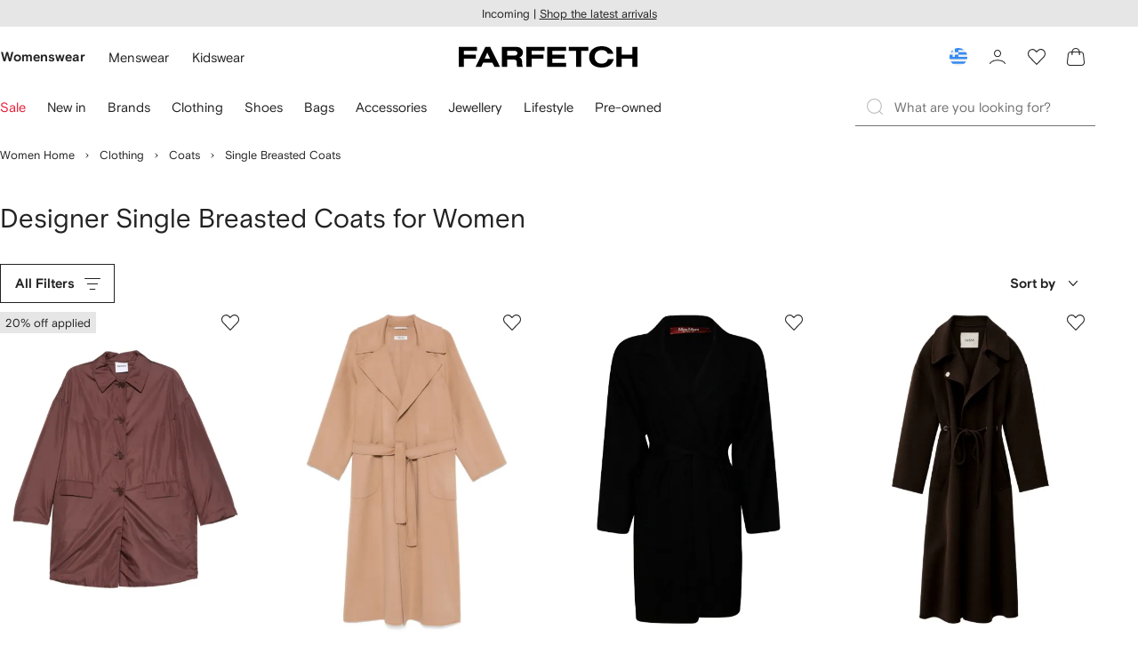

--- FILE ---
content_type: application/javascript
request_url: https://www.farfetch.com/08TdJ/PGn/pOCX/3gPY/oiiX/V73Qf4aXc57XmX/JGkkPDcC/BTxfFCFj/CW8B
body_size: 164629
content:
(function(){if(typeof Array.prototype.entries!=='function'){Object.defineProperty(Array.prototype,'entries',{value:function(){var index=0;const array=this;return {next:function(){if(index<array.length){return {value:[index,array[index++]],done:false};}else{return {done:true};}},[Symbol.iterator]:function(){return this;}};},writable:true,configurable:true});}}());(function(){Sg();xEh();Jqh();var qC=function(G4,jP){return G4+jP;};var LP=function(){if(UF["Date"]["now"]&&typeof UF["Date"]["now"]()==='number'){return UF["Math"]["round"](UF["Date"]["now"]()/1000);}else{return UF["Math"]["round"](+new (UF["Date"])()/1000);}};var Hx=function(){vp=["\n4\x00GS","\';%\"\b%Y","\f4\x00M","0\x00%U\r7","\x072W4","\r<","0\x00","XH6<","6:\x00\x00`n]0{0;x","\v99;","MS\x00+","BX","28\r\b%","","<","\x07O\x00]","!","6\n_N\n\t\x3f0","\r0\b)^Q","5IQ\n","3","+0:","\x3f\"8:\t","","97\f0-","[\f>\f2!-%JX4:4","42\t\n$NN","7\n2N","U","0$\t$NN","3N","2\r%",".JP","\v ","","\'NH,6\v8\'!%X_(/%","\x3f!GU\x07G9/2\n!V\n`XL9\x3f\x409x\x002J^x2$;\tKJbRC\b*\x3f%Q:V\x00`BH99\f2]Z;H!YNx4=!L\b5XHC9-wZ%\b\"DPM,>6\'+DL`FY7\x3fN","G+","[L\b: ","FS$752<","\"/\\o\x00\b(>%%\'","6\x07*0","g","15;","!\x00/cY\v22","NU","\\","14.\x40I`AU","\x3f\b&;4BN\"\v=)","\x07nh","tO\b4!","76BO\n17\t#\b=%","f","7\x3f","$","%\v \rNX\n>\b\t!$#HY","\n)E","XT=\x3f780%\v,BR\"*)%","<.","\t","0\v(","\x00.","4%\t)DR","U","3_]","7\x07NH$5>6\t","<\x002OS\t","\r8\t0.","\f4NN7)","8\'\'","$","N","\t,N_4=7982\r!","V-G]_","6)LI:7","L>\x40\x40","","9\vO,>\r2u(DIG;:4Z:L)E]\v!","=\x40,(`Rpsdkm4[rFcVHWm*8jd","\b.42!_U7*4\r\'","(.;\t=","^O\b52",";4\r\'!","\x00)G","1\x00","Wil","\n$^_4-9","VH7N^\b,v\"3\x00\t","5:\b0","!0;)DR&=5","3","9&\x009NNC1=)>u&\x00\'BR","-9!>\x001^Y","(\v","$]_","52BQ\n1-","\b.\r0\b)]Y8\x078\b%","6/\t:*92B[\v","#CY\x00\f:4","#","wN","+\b8","\t","YY4/.6","\x3f\b&;4BN \b6=\t%"," \tBX","<!","(#0!\x075_Y","52","G]+:4o","^9","!%\n2J[2(\x3f#\t","","=*2\x07\x00\fD_\b","7\x3f4","G]\r\x00-:\x072","p+>0V/JNq","#0,\v%","\x3f\b4)LT8\x079\t9;3:","M\x006","%","6<mGU,v2\t:","24\"\b%XH\n(","XY\r","0NN","xG","4DR","H]-7#<",">","4762\t<))XH","\"\n0\b\x00$xH,","\v\f6NR","%\v%eI=)","BO75>\"K\f6N","896\n.","9,xH\f9<","60!\x004NN","\x3f;","K::m","=(;\x07",">6\x072%!%_O","y","1\n\'GYC397\vw! \v`}U\x077{220\t"," \x00","(2=%\v4CY+","%EO\f:6","=4","JL\v18#;Y6JO\x001+","<JQ","64","<5","+>\"206)QY","\n0\f3XU\f\t+","wDS$","1:","FS/1\x3f2","2\'>X>2m_5/6","4\r",")[","*>2\t0","4NP","\""];};var YC=function(){vC=["_\"Y\'F\v-N^\fN\x00EB","Y+K<_C+<","CSB`u","p1RU#E+4i","4MGD8X4B$[\b6g","_I\n\fNMU\nD*\bB8_+","CU\x3fT","\fA\bKU!t)\n_=q!K!IT","\'T=D4C6","_\x3f^ ]/!S\x40\x07\n","\r]\b","E$K","/U\'4W5__\b%II\tXRA/k\bU7\\n6[^","B\n!yI","\x40)Z\x00-Tc\nN","J#KY\x3fU\vZ\n&_U<]KD)","_\'E\'N","\v\\\vP","\nT2[","(\nE%","m^`c*B/!\\{`F:MvaJ.wOd\\/j|24J38","\r^","^F","&B\fW!c,U\bSJ\n","\x40\t(UF\vA\n","+SI]R","\x3ftY","T\nK#GT\x3fP#","P#_(","(SW\rNF","1S#y!","Bu_","_UL\vuH>Z!","D\x07LqS#AY%_&\x40\v","B!","j","Nh\t;~ 7;Lw-wJ1","]B(\x40\x07AB\x3f","m*6","V&[","\'HB\nJ","","C\n\bF\rGJ#E-X","L!YL&]=K\x40\"P(","%_[-T\x40","]%","Y","\f!L","zX","#_*[","n4VB\x3fV=GS9AW%E7J","2v","nO\n^FGU-E+5_ \\G*USO]TN(Td\nv","W9B","\'RU\x00J","zXo{\\","\fNaH(T","xB!\x07S\x3fY0B8!LF\vNG","T8C-f#_=V!6UJ*\f]PT","7D4U1","7BY(J\b1N","[B-C","7IN\b","t\x07LUF:Td-Z0C-","*A\n!ITJ","0F4","[","\bA","AU)T*","-H\'LS","I\x00J:[W)","bg8^_<Y1F!J\r[NPB8D605])SS\bJNTF D!E","R4\\1N=","\vIWK8g%\x07C4","\bZRD9R\x40Gsd!2\nF]uc8W1$p<v\nW53cw<h\x40q","\x40$\\3UU\v","N*","O\nHV","\n\x40(K_)U","1IBNG","/O$\x40","DNvN!T+B","j\nEBla\x00-\x07Y X6","E4C6F\b*iS\x00\fN\tG","0","D4C*C!^h\nFLT","CW<|-Y#f ]-UI","]\vEN\x3fE!f#_1\x40+VoKGU"," HN]","\x40\bD","8T<W#U$","N\x3fr%B$B |4JH\nJ\nqN+_%\x07","\nR5","O\r","n\"B0\nZ=d7F\x00#_U","RS\\T\r\b","\vTB\"E","-J","N>D","NH*JGI8","GA>T7","![U m\x07PS$","y\x07\n[{cmk","-E0\nU9u3J\t0","P<","\x40\nGi-\\!","VH9R,\bW\x3fS C","C1V\v!","JKF\x00Q","\fA\rCS","cga\rg/","6_3T","#+YRA","\t+TB","F!\tqb A!HB",",]OBla\x00-\x07Y X6","Y&HF","/U\'4W5__\b%II\tXRA/k\bU7\\|)XH","F^TNyI-E-SqS*KZ","C1N1I","","W$B\n%","\x40",";wum+h","jp)\x40\n\npCU-\\7TB(\x40 ","\x40\t\\=K\x40\"P(9S2U,Y ","NV",",S\x3fU7N+H\x07\rNU)P #E+A*]","\"T<","H","(\\!","&\x40\v+Hc\n[","7","K\vTN/T\x00\nB0","\fS%d C)_S\x07g\vCC)CD^)F\t!","(\x407_R","Y\x07QN.X(B(c1N!","JCN ","Y3Uen6UE\n","+OD\x07\r[PS","C L!N","n3T5B,Y6|RH\v\x40","F\bPF!T\x07D>],Z\n","!F ","6[\'Qk\n","\f\x40G","\t\\","Q)_ Dc","[","J","\vC","xb+\r|UJ+NB!T*","\'X\x3fU&[","}x-F%B","cga&B6","7O\x3f^ ]8%^C\nFLF n.i=_$K ","6U1","T","E`r","\f\fJVB\t]!S\x3fD","8C\x07]2_",">xqd\"\x00eq*0k!pxt,z","jB!E>BK0[","6J\v!TN","\bZ8U+[/!S\x40\x07\n","Y)J","W [80_K\nJP^",".\\L","E","H\b","h.[!\bB","!F4VF0NG","\v\\\vPf+T*","K\vDF9]0","UT\fZ","~I"];};var wm=function(nX){var IP=nX%4;if(IP===2)IP=3;var kX=42+IP;var xS;if(kX===42){xS=function LY(cY,lS){return cY*lS;};}else if(kX===43){xS=function Nn(AP,BS){return AP+BS;};}else{xS=function D4(tp,pQ){return tp-pQ;};}return xS;};var EW=function(E4){return !E4;};var jQ=function fO(fY,Ng){'use strict';var jx=fO;switch(fY){case DR:{var fS=Ng[ZM];var Qm;OP.push(pk);return Qm=TX(UE,[Kw()[SP(wX)](KL,FC,EP),fS]),OP.pop(),Qm;}break;case lg:{var AY=Ng[ZM];OP.push(pn);var ZO=UF[Kw()[SP(bq)](Nq,xx,E5)](AY);var UX=[];for(var VP in ZO)UX[GS(typeof rQ()[z5(tQ)],'undefined')?rQ()[z5(K5)](gk,MR):rQ()[z5(D5)].apply(null,[T0,NO])](VP);UX[m4()[xm(f0)](jq,Mk)]();var tW;return tW=function S4(){OP.push(Mq);for(;UX[GS(typeof m4()[xm(rY)],'undefined')?m4()[xm(IX)].call(null,c6,tQ):m4()[xm(R5)](pm,IQ)];){var vn=UX[pX()[VQ(An)](An,HR,bx,Ak)]();if(rk(vn,ZO)){var Pw;return S4[l5()[bW(IX)].apply(null,[R5,t5,Wf,HX,LX])]=vn,S4[m4()[xm(mW)].apply(null,[xs,g5])]=EW(mO),OP.pop(),Pw=S4,Pw;}}S4[GS(typeof m4()[xm(PO)],qC([],[][[]]))?m4()[xm(mW)](xs,g5):m4()[xm(R5)](dO,Lm)]=EW(IX);var lq;return OP.pop(),lq=S4,lq;},OP.pop(),tW;}break;case UE:{var kC=Ng[ZM];var hS=Ng[J2];var bC=Ng[q1];return kC[hS]=bC;}break;case KD:{OP.push(nO);this[m4()[xm(mW)](kW,g5)]=EW(IX);var SS=this[zQ()[gq(f0)].apply(null,[G5,cX])][Nk[fx]][m4()[xm(Tq)](hq,P5)];if(sC(F4()[FS(T4)].call(null,MR,v5),SS[sC(typeof Kw()[SP(ZY)],qC([],[][[]]))?Kw()[SP(Ax)](IY,BO,E5):Kw()[SP(T4)](lO,hO,NC)]))throw SS[vw()[SY(QC)](Em,b4,An,EW(EW({})),JX,wW)];var Iq;return Iq=this[rQ()[z5(Tq)](AS,kP)],OP.pop(),Iq;}break;case E6:{return this;}break;case bT:{var WX=Ng[ZM];return typeof WX;}break;case IL:{var rp=Ng[ZM];var Mp=Ng[J2];var Zw=Ng[q1];OP.push(RY);try{var k0=OP.length;var BC=EW(J2);var KX;return KX=TX(UE,[Kw()[SP(T4)].apply(null,[xX,hO,DS]),F4()[FS(t5)].apply(null,[C2,NC]),vw()[SY(QC)].apply(null,[EP,Xm,An,EW(mO),An,wW]),rp.call(Mp,Zw)]),OP.pop(),KX;}catch(UY){OP.splice(hW(k0,mO),Infinity,RY);var GQ;return GQ=TX(UE,[Kw()[SP(T4)](xX,hO,YJ),F4()[FS(T4)].apply(null,[Z,v5]),GS(typeof vw()[SY(v5)],'undefined')?vw()[SY(QC)](EW(EW([])),Xm,An,ll,Gv,wW):vw()[SY(OI)](EW(EW(mO)),YK,NU,EW({}),cA,Or),UY]),OP.pop(),GQ;}OP.pop();}break;case sR:{return this;}break;case F6:{OP.push(kJ);var EB;return EB=Kw()[SP(FN)](xH,Ax,YB),OP.pop(),EB;}break;case SE:{return this;}break;case Nb:{var cj=Ng[ZM];var fI=Ng[J2];var zt=Ng[q1];OP.push(CH);try{var rZ=OP.length;var sl=EW(J2);var tv;return tv=TX(UE,[Kw()[SP(T4)](xj,hO,B3),sC(typeof F4()[FS(QI)],qC('',[][[]]))?F4()[FS(Nt)].call(null,hJ,lt):F4()[FS(t5)].apply(null,[Xs,NC]),GS(typeof vw()[SY(bq)],qC([],[][[]]))?vw()[SY(QC)].call(null,lZ,J7,An,H0,P3,wW):vw()[SY(OI)].apply(null,[DS,Vt,X9,EW({}),P5,F7]),cj.call(fI,zt)]),OP.pop(),tv;}catch(Wl){OP.splice(hW(rZ,mO),Infinity,CH);var fr;return fr=TX(UE,[Kw()[SP(T4)].call(null,xj,hO,Gv),sC(typeof F4()[FS(t5)],'undefined')?F4()[FS(Nt)].call(null,Em,vJ):F4()[FS(T4)](qF,v5),vw()[SY(QC)](RB,J7,An,Nt,Nt,wW),Wl]),OP.pop(),fr;}OP.pop();}break;case C8:{var D9=Ng[ZM];OP.push(PJ);var h9;return h9=TX(UE,[Kw()[SP(wX)](XL,FC,wJ),D9]),OP.pop(),h9;}break;case KE:{return this;}break;case Rc:{var Tt=Ng[ZM];var bv=Ng[J2];var cH=Ng[q1];return Tt[bv]=cH;}break;case Yh:{var FU=Ng[ZM];var UU=Ng[J2];var tj=Ng[q1];OP.push(nG);FU[UU]=tj[sC(typeof l5()[bW(An)],qC([],[][[]]))?l5()[bW(MB)].apply(null,[hl,OI,EZ,zl,v5]):l5()[bW(IX)].apply(null,[R5,P3,NJ,HX,Fr])];OP.pop();}break;case G:{var At=Ng[ZM];var R3=Ng[J2];var wt=Ng[q1];OP.push(BZ);At[R3]=wt[l5()[bW(IX)](R5,EW(mO),cU,HX,LX)];OP.pop();}break;case mM:{var wj=Ng[ZM];OP.push(Dv);var lN;return lN=wj&&nI(F4()[FS(d7)](BA,nG),typeof UF[zQ()[gq(OI)](bl,mZ)])&&sC(wj[rQ()[z5(IX)](TZ,pG)],UF[zQ()[gq(OI)].call(null,bl,mZ)])&&GS(wj,UF[zQ()[gq(OI)](bl,mZ)][F4()[FS(IX)](zR,B3)])?rQ()[z5(XK)](t5,gX):typeof wj,OP.pop(),lN;}break;case fb:{var Ot=Ng[ZM];return typeof Ot;}break;case gg:{return this;}break;}};var Zj=function(W3){var Z9=['text','search','url','email','tel','number'];W3=W3["toLowerCase"]();if(Z9["indexOf"](W3)!==-1)return 0;else if(W3==='password')return 1;else return 2;};var Wr=function(){return kI.apply(this,[wb,arguments]);};var fH=function(Y9,jG){return Y9|jG;};var GS=function(jI,KG){return jI!==KG;};var DZ=function(NN,M9){return NN%M9;};var kI=function Vv(UN,S9){var BK=Vv;while(UN!=Ps){switch(UN){case hf:{UN=vT;while(wA(pN,IX)){var Dl=DZ(hW(qC(pN,dU),OP[hW(OP.length,mO)]),OK.length);var wl=Ft(rt,pN);var UJ=Ft(OK,Dl);UI+=Vv(AE,[hB(r0(hB(wl,UJ)),fH(wl,UJ))]);pN--;}}break;case AM:{UN=Ps;for(var Fl=IX;DG(Fl,CN[SU[IX]]);++Fl){l5()[CN[Fl]]=EW(hW(Fl,MB))?function(){x7=[];Vv.call(this,wc,[CN]);return '';}:function(){var HA=CN[Fl];var xB=l5()[HA];return function(PK,m9,MH,bG,hA){if(sC(arguments.length,IX)){return xB;}var dI=Vv.apply(null,[wb,[PK,E5,MH,bG,Tq]]);l5()[HA]=function(){return dI;};return dI;};}();}}break;case zD:{UN=Ps;if(DG(Hr,WH[Sr[IX]])){do{vw()[WH[Hr]]=EW(hW(Hr,OI))?function(){NI=[];Vv.call(this,UT,[WH]);return '';}:function(){var TA=WH[Hr];var BN=vw()[TA];return function(LB,N3,Av,dN,x9,lJ){if(sC(arguments.length,IX)){return BN;}var QJ=VN(D6,[pn,N3,Av,U0,vI,lJ]);vw()[TA]=function(){return QJ;};return QJ;};}();++Hr;}while(DG(Hr,WH[Sr[IX]]));}}break;case OD:{UN-=ZL;for(var JG=IX;DG(JG,Vl[Zr[IX]]);++JG){nt()[Vl[JG]]=EW(hW(JG,YJ))?function(){BU=[];Vv.call(this,s8,[Vl]);return '';}:function(){var IA=Vl[JG];var CK=nt()[IA];return function(Ct,PN,HK,jU,EH,cB){if(sC(arguments.length,IX)){return CK;}var qJ=VN.call(null,Ob,[vI,PN,HK,jU,vr,bN]);nt()[IA]=function(){return qJ;};return qJ;};}();}}break;case SM:{var nK=qC([],[]);UN+=Y2;O9=hW(GZ,OP[hW(OP.length,mO)]);}break;case vT:{UN=Ps;return VN(lg,[UI]);}break;case js:{while(vv(Ql,IX)){if(GS(nl[SU[K5]],UF[SU[mO]])&&wA(nl,pJ[SU[IX]])){if(nI(pJ,x7)){nK+=Vv(AE,[O9]);}return nK;}if(sC(nl[SU[K5]],UF[SU[mO]])){var v7=Xr[pJ[nl[IX]][IX]];var IH=Vv(wb,[Ql,V0,qC(O9,OP[hW(OP.length,mO)]),nl[mO],v7]);nK+=IH;nl=nl[IX];Ql-=TX(G,[IH]);}else if(sC(pJ[nl][SU[K5]],UF[SU[mO]])){var v7=Xr[pJ[nl][IX]];var IH=Vv(wb,[Ql,EW(EW(mO)),qC(O9,OP[hW(OP.length,mO)]),IX,v7]);nK+=IH;Ql-=TX(G,[IH]);}else{nK+=Vv(AE,[O9]);O9+=pJ[nl];--Ql;};++nl;}UN-=hT;}break;case p1:{return nK;}break;case wF:{var V3=S9[ZM];var dU=S9[J2];UN=hf;var OK=NG[FB];var UI=qC([],[]);var rt=NG[V3];var pN=hW(rt.length,mO);}break;case ls:{for(var wv=IX;DG(wv,z7.length);++wv){Kw()[z7[wv]]=EW(hW(wv,Ax))?function(){return vH.apply(this,[ss,arguments]);}:function(){var Qt=z7[wv];return function(br,K7,wI){var PZ=SB.apply(null,[br,K7,vr]);Kw()[Qt]=function(){return PZ;};return PZ;};}();}UN+=hR;}break;case mM:{UN+=r6;if(DG(QN,Ev[OJ[IX]])){do{gA()[Ev[QN]]=EW(hW(QN,RB))?function(){fZ=[];Vv.call(this,VE,[Ev]);return '';}:function(){var O3=Ev[QN];var dv=gA()[O3];return function(jj,AK,E7,SG,rv){if(sC(arguments.length,IX)){return dv;}var KU=VN.apply(null,[ZM,[qB,AK,E7,s9,rv]]);gA()[O3]=function(){return KU;};return KU;};}();++QN;}while(DG(QN,Ev[OJ[IX]]));}}break;case s8:{var Vl=S9[ZM];UN+=Zs;}break;case wb:{var Ql=S9[ZM];var jt=S9[J2];UN=SM;var GZ=S9[q1];var nl=S9[xR];var pJ=S9[sb];if(sC(typeof pJ,SU[An])){pJ=x7;}}break;case wc:{var CN=S9[ZM];UN+=cE;}break;case E8:{var z7=S9[ZM];AA(z7[IX]);UN+=Vs;}break;case VE:{var Ev=S9[ZM];UN+=wb;var QN=IX;}break;case AE:{UN+=kb;var lA=S9[ZM];if(LN(lA,fT)){return UF[IZ[K5]][IZ[mO]](lA);}else{lA-=ET;return UF[IZ[K5]][IZ[mO]][IZ[IX]](null,[qC(I3(lA,QC),Vh),qC(DZ(lA,rE),I6)]);}}break;case UT:{var WH=S9[ZM];var Hr=IX;UN=zD;}break;}}};var HJ=function(){return UF["window"]["navigator"]["userAgent"]["replace"](/\\|"/g,'');};var UH=function(GG){var w7=GG[0]-GG[1];var Z0=GG[2]-GG[3];var qK=GG[4]-GG[5];var z9=UF["Math"]["sqrt"](w7*w7+Z0*Z0+qK*qK);return UF["Math"]["floor"](z9);};var SB=function(){return P7.apply(this,[rM,arguments]);};var pv=function(BI,Mt){return BI*Mt;};var BH=function(rU,d9){return rU>>>d9|rU<<32-d9;};var MI=function(Sj){var NH=1;var qG=[];var hj=UF["Math"]["sqrt"](Sj);while(NH<=hj&&qG["length"]<6){if(Sj%NH===0){if(Sj/NH===NH){qG["push"](NH);}else{qG["push"](NH,Sj/NH);}}NH=NH+1;}return qG;};var pZ=function Ov(Nl,Lj){'use strict';var EG=Ov;switch(Nl){case wb:{var RU=Lj[ZM];OP.push(xZ);var l7=new (UF[m4()[xm(tG)].call(null,fq,QI)])();var I7=l7[F4()[FS(Tq)].call(null,zP,tl)](RU);var WZ=GS(typeof rQ()[z5(Qr)],qC([],[][[]]))?rQ()[z5(MB)].call(null,s9,f9):rQ()[z5(D5)].call(null,OG,sN);I7[pX()[VQ(K5)](bq,zZ,bx,IX)](function(T3){OP.push(YI);WZ+=UF[F4()[FS(An)](Kj,sv)][rQ()[z5(B3)](Nv,H7)](T3);OP.pop();});var Nr;return Nr=UF[sC(typeof zQ()[gq(k3)],qC('',[][[]]))?zQ()[gq(E5)](rA,mZ):zQ()[gq(ZI)].call(null,dW,P5)](WZ),OP.pop(),Nr;}break;case HT:{var ON;OP.push(mG);return ON=new (UF[m4()[xm(qU)](SX,t5)])()[zQ()[gq(DS)](qI,YB)](),OP.pop(),ON;}break;case W8:{OP.push(r7);var S7=[F4()[FS(sK)](SQ,rY),F4()[FS(X9)].call(null,gp,g5),F4()[FS(FN)].call(null,gj,bA),Kw()[SP(FB)](EZ,Ar,wJ),l5()[bW(R5)](mZ,D5,H3,pr,DS),zQ()[gq(tQ)].apply(null,[VW,fx]),nt()[kA(bq)](jr,zN,v5,VA,EP,hJ),Kw()[SP(Zv)](gv,bj,EW(EW(IX))),zQ()[gq(n9)](Qn,GU),sC(typeof Gj()[Rl(RB)],qC([],[][[]]))?Gj()[Rl(mO)](Zv,AN,sJ,hO,Z3):Gj()[Rl(mZ)].call(null,Zv,G9,s9,hJ,Nt),rQ()[z5(SH)](qv,UW),sC(typeof rQ()[z5(mZ)],qC([],[][[]]))?rQ()[z5(D5)](Nj,Rj):rQ()[z5(Nj)](cX,xw),m4()[xm(FB)](W2,hJ),pX()[VQ(D5)](qU,kZ,P5,c3),l5()[bW(D5)](qB,jr,rr,Z3,T4),Kw()[SP(YB)](q0,nO,EW({})),zQ()[gq(P5)](vG,hO),m4()[xm(Zv)].apply(null,[J5,RB]),F4()[FS(nj)](BQ,U0),sC(typeof F4()[FS(sK)],qC([],[][[]]))?F4()[FS(Nt)].apply(null,[xt,Z7]):F4()[FS(SH)](YO,ZI),l5()[bW(bq)](Nv,bq,rr,bN,g5),Gj()[Rl(d7)].call(null,hJ,X3,nj,Lv,DB),m4()[xm(YB)](mX,X7),sC(typeof Kw()[SP(Nt)],qC([],[][[]]))?Kw()[SP(Ax)].call(null,jq,CB,mW):Kw()[SP(DS)](I5,rY,rY),zQ()[gq(Ar)].apply(null,[dl,cA]),zQ()[gq(xG)].apply(null,[nm,RB]),GS(typeof rQ()[z5(FH)],qC([],[][[]]))?rQ()[z5(tG)](Tq,t7):rQ()[z5(D5)].apply(null,[ZN,Wj])];if(nI(typeof UF[zQ()[gq(Zv)](LG,sB)][sC(typeof Kw()[SP(n9)],qC('',[][[]]))?Kw()[SP(Ax)](Rv,QU,sK):Kw()[SP(jr)](mN,HZ,R5)],rQ()[z5(OI)](T4,gP))){var IG;return OP.pop(),IG=null,IG;}var gI=S7[m4()[xm(IX)](Y5,tQ)];var hH=rQ()[z5(MB)](s9,vZ);for(var xr=Nk[fx];DG(xr,gI);xr++){var ZJ=S7[xr];if(GS(UF[zQ()[gq(Zv)].apply(null,[LG,sB])][Kw()[SP(jr)](mN,HZ,tI)][ZJ],undefined)){hH=rQ()[z5(MB)].apply(null,[s9,vZ])[Kw()[SP(YJ)](XO,RA,YJ)](hH,m4()[xm(DS)].call(null,O5,GU))[Kw()[SP(YJ)].apply(null,[XO,RA,t5])](xr);}}var kK;return OP.pop(),kK=hH,kK;}break;case wF:{OP.push(QG);var Yr;return Yr=sC(typeof UF[zQ()[gq(K5)].apply(null,[Sx,H0])][F4()[FS(Nj)](DH,QK)],F4()[FS(d7)](EI,nG))||sC(typeof UF[zQ()[gq(K5)](Sx,H0)][pX()[VQ(bq)].apply(null,[vI,Wt,mZ,lj])],GS(typeof F4()[FS(K5)],'undefined')?F4()[FS(d7)](EI,nG):F4()[FS(Nt)](tl,JA))||sC(typeof UF[zQ()[gq(K5)](Sx,H0)][rQ()[z5(U0)].apply(null,[B7,c7])],F4()[FS(d7)](EI,nG)),OP.pop(),Yr;}break;case DF:{OP.push(Rt);try{var xA=OP.length;var rj=EW(EW(ZM));var sr;return sr=EW(EW(UF[zQ()[gq(K5)](lm,H0)][Kw()[SP(tQ)](gp,LX,PO)])),OP.pop(),sr;}catch(pA){OP.splice(hW(xA,mO),Infinity,Rt);var Wv;return OP.pop(),Wv=EW(EW(ZM)),Wv;}OP.pop();}break;case sb:{OP.push(dj);try{var tU=OP.length;var m7=EW(J2);var Ur;return Ur=EW(EW(UF[sC(typeof zQ()[gq(AZ)],'undefined')?zQ()[gq(E5)](J0,Cj):zQ()[gq(K5)](Sk,H0)][sC(typeof m4()[xm(tQ)],'undefined')?m4()[xm(R5)](s7,EU):m4()[xm(jr)](NO,FJ)])),OP.pop(),Ur;}catch(N0){OP.splice(hW(tU,mO),Infinity,dj);var HG;return OP.pop(),HG=EW(J2),HG;}OP.pop();}break;case q1:{var E9;OP.push(xv);return E9=EW(EW(UF[zQ()[gq(K5)].apply(null,[Qk,H0])][Kw()[SP(n9)].apply(null,[ct,mO,g5])])),OP.pop(),E9;}break;case Ff:{OP.push(D3);try{var gr=OP.length;var GI=EW(EW(ZM));var qj=qC(UF[rQ()[z5(qU)].call(null,IK,VK)](UF[GS(typeof zQ()[gq(AZ)],qC([],[][[]]))?zQ()[gq(K5)].apply(null,[kF,H0]):zQ()[gq(E5)](Yj,DN)][gA()[jv(mZ)].call(null,XG,OI,Yx,H0,SN)]),Il(UF[rQ()[z5(qU)](IK,VK)](UF[zQ()[gq(K5)](kF,H0)][Kw()[SP(P5)](xX,s9,vI)]),mO));qj+=qC(Il(UF[rQ()[z5(qU)](IK,VK)](UF[GS(typeof zQ()[gq(Ar)],'undefined')?zQ()[gq(K5)](kF,H0):zQ()[gq(E5)].apply(null,[v0,CI])][zQ()[gq(hO)].call(null,C2,jr)]),K5),Il(UF[rQ()[z5(qU)].call(null,IK,VK)](UF[zQ()[gq(K5)].call(null,kF,H0)][Kw()[SP(Ar)](D7,Ht,JX)]),An));qj+=qC(Il(UF[rQ()[z5(qU)](IK,VK)](UF[zQ()[gq(K5)].apply(null,[kF,H0])][vw()[SY(fx)](B3,RH,D5,WJ,An,MN)]),Ax),Il(UF[rQ()[z5(qU)](IK,VK)](UF[zQ()[gq(K5)](kF,H0)][F4()[FS(tG)].call(null,Q4,w3)]),Nk[L7]));qj+=qC(Il(UF[sC(typeof rQ()[z5(fx)],qC([],[][[]]))?rQ()[z5(D5)](nZ,D3):rQ()[z5(qU)].apply(null,[IK,VK])](UF[zQ()[gq(K5)].apply(null,[kF,H0])][rQ()[z5(FB)](JN,fq)]),D5),Il(UF[sC(typeof rQ()[z5(FB)],'undefined')?rQ()[z5(D5)](IX,Br):rQ()[z5(qU)].apply(null,[IK,VK])](UF[zQ()[gq(K5)](kF,H0)][F4()[FS(U0)].call(null,Lr,Zv)]),bq));qj+=qC(Il(UF[rQ()[z5(qU)].call(null,IK,VK)](UF[zQ()[gq(K5)].call(null,kF,H0)][nt()[kA(QC)].call(null,EN,SN,ft,wK,Lv,EW({}))]),Nk[mO]),Il(UF[GS(typeof rQ()[z5(OI)],'undefined')?rQ()[z5(qU)].apply(null,[IK,VK]):rQ()[z5(D5)].apply(null,[XN,G3])](UF[zQ()[gq(K5)](kF,H0)][F4()[FS(qU)](rJ,P3)]),MB));qj+=qC(Il(UF[rQ()[z5(qU)].apply(null,[IK,VK])](UF[zQ()[gq(K5)].apply(null,[kF,H0])][F4()[FS(FB)](GX,zB)]),QC),Il(UF[rQ()[z5(qU)].apply(null,[IK,VK])](UF[zQ()[gq(K5)](kF,H0)][m4()[xm(tQ)].apply(null,[vK,FN])]),OI));qj+=qC(Il(UF[rQ()[z5(qU)].apply(null,[IK,VK])](UF[zQ()[gq(K5)].apply(null,[kF,H0])][m4()[xm(n9)](wq,kN)]),Nk[QI]),Il(UF[rQ()[z5(qU)](IK,VK)](UF[zQ()[gq(K5)](kF,H0)][m4()[xm(P5)](jK,Gv)]),E5));qj+=qC(Il(UF[rQ()[z5(qU)].call(null,IK,VK)](UF[zQ()[gq(K5)](kF,H0)][l5()[bW(QC)](OI,EW([]),SN,F9,sK)]),Nt),Il(UF[rQ()[z5(qU)](IK,VK)](UF[zQ()[gq(K5)](kF,H0)][sC(typeof Kw()[SP(wX)],qC([],[][[]]))?Kw()[SP(Ax)](T0,j0,tQ):Kw()[SP(xG)](LU,YB,EW(EW({})))]),mZ));qj+=qC(Il(UF[rQ()[z5(qU)](IK,VK)](UF[zQ()[gq(K5)](kF,H0)][GS(typeof vw()[SY(IX)],qC(rQ()[z5(MB)].call(null,s9,ml),[][[]]))?vw()[SY(qB)](tG,SN,vI,Gv,Ar,XK):vw()[SY(OI)](Cj,Iv,mA,P3,U0,P9)]),d7),Il(UF[GS(typeof rQ()[z5(bq)],qC([],[][[]]))?rQ()[z5(qU)](IK,VK):rQ()[z5(D5)](p9,tG)](UF[zQ()[gq(K5)].call(null,kF,H0)][GS(typeof Kw()[SP(Nv)],'undefined')?Kw()[SP(hO)](P9,GU,NC):Kw()[SP(Ax)].call(null,QZ,MZ,hO)]),ZI));qj+=qC(Il(UF[rQ()[z5(qU)](IK,VK)](UF[zQ()[gq(K5)](kF,H0)][m4()[xm(Ar)](xJ,BZ)]),ft),Il(UF[sC(typeof rQ()[z5(Ak)],'undefined')?rQ()[z5(D5)].apply(null,[tH,Cr]):rQ()[z5(qU)].call(null,IK,VK)](UF[zQ()[gq(K5)](kF,H0)][zQ()[gq(TZ)].apply(null,[TC,Fv])]),B3));qj+=qC(Il(UF[rQ()[z5(qU)](IK,VK)](UF[zQ()[gq(K5)](kF,H0)][F4()[FS(Zv)](LZ,QI)]),vI),Il(UF[sC(typeof rQ()[z5(B3)],qC('',[][[]]))?rQ()[z5(D5)](rN,Ut):rQ()[z5(qU)](IK,VK)](UF[GS(typeof zQ()[gq(L7)],qC('',[][[]]))?zQ()[gq(K5)](kF,H0):zQ()[gq(E5)](DS,VI)][rQ()[z5(Zv)].call(null,q9,UA)]),Nk[l9]));qj+=qC(Il(UF[GS(typeof rQ()[z5(Ak)],qC([],[][[]]))?rQ()[z5(qU)](IK,VK):rQ()[z5(D5)].call(null,qH,dK)](UF[zQ()[gq(K5)](kF,H0)][F4()[FS(YB)](Fn,zI)]),fx),Il(UF[rQ()[z5(qU)](IK,VK)](UF[GS(typeof zQ()[gq(vI)],'undefined')?zQ()[gq(K5)].apply(null,[kF,H0]):zQ()[gq(E5)].call(null,lj,LA)][nt()[kA(s9)].apply(null,[WJ,SN,Ak,Lv,lj,YB])]),qB));qj+=qC(Il(UF[rQ()[z5(qU)](IK,VK)](UF[zQ()[gq(K5)](kF,H0)][sC(typeof m4()[xm(ft)],'undefined')?m4()[xm(R5)].apply(null,[AS,ZG]):m4()[xm(xG)](dw,ft)]),YJ),Il(UF[rQ()[z5(qU)](IK,VK)](UF[zQ()[gq(K5)](kF,H0)][m4()[xm(hO)](PB,YJ)]),L7));qj+=qC(Il(UF[GS(typeof rQ()[z5(FH)],qC('',[][[]]))?rQ()[z5(qU)](IK,VK):rQ()[z5(D5)].call(null,gJ,Or)](UF[GS(typeof zQ()[gq(JX)],qC([],[][[]]))?zQ()[gq(K5)](kF,H0):zQ()[gq(E5)](OA,cl)][F4()[FS(DS)](jl,qv)]),Cc[l5()[bW(s9)](Ax,EW(IX),p7,TZ,ZI)]()),Il(UF[rQ()[z5(qU)].apply(null,[IK,VK])](UF[sC(typeof zQ()[gq(f0)],qC([],[][[]]))?zQ()[gq(E5)](G7,LI):zQ()[gq(K5)](kF,H0)][zQ()[gq(V0)](CU,SA)]),l9));qj+=qC(Il(UF[rQ()[z5(qU)](IK,VK)](UF[zQ()[gq(K5)].apply(null,[kF,H0])][sC(typeof nt()[kA(R5)],qC([],[][[]]))?nt()[kA(YJ)](EW(EW(mO)),KJ,IK,p3,JN,JX):nt()[kA(E5)](EW(EW(IX)),It,qB,qB,U7,sv)]),v5),Il(UF[rQ()[z5(qU)](IK,VK)](UF[zQ()[gq(K5)](kF,H0)][rQ()[z5(YB)](OA,Tj)]),Nv));qj+=qC(Il(UF[sC(typeof rQ()[z5(mO)],'undefined')?rQ()[z5(D5)](kr,EZ):rQ()[z5(qU)].apply(null,[IK,VK])](UF[GS(typeof zQ()[gq(hO)],'undefined')?zQ()[gq(K5)].apply(null,[kF,H0]):zQ()[gq(E5)](vI,hI)][GS(typeof vw()[SY(mO)],qC([],[][[]]))?vw()[SY(L7)](s9,mJ,Ak,An,ZI,LX):vw()[SY(OI)].apply(null,[mW,tN,fB,EW([]),nj,Mr])]),k3),Il(UF[GS(typeof rQ()[z5(mO)],qC('',[][[]]))?rQ()[z5(qU)].call(null,IK,VK):rQ()[z5(D5)](ZH,Tl)](UF[zQ()[gq(K5)].apply(null,[kF,H0])][Kw()[SP(TZ)].apply(null,[pj,wK,EW(mO)])]),t5));qj+=qC(qC(Il(UF[rQ()[z5(qU)](IK,VK)](UF[sC(typeof zQ()[gq(Tq)],'undefined')?zQ()[gq(E5)](RB,AS):zQ()[gq(mO)](CA,l9)][sC(typeof l5()[bW(ft)],qC([],[][[]]))?l5()[bW(MB)](N9,Ax,ql,OA,l9):l5()[bW(E5)](qB,tG,st,OA,Tq)]),T4),Il(UF[rQ()[z5(qU)].apply(null,[IK,VK])](UF[zQ()[gq(K5)](kF,H0)][m4()[xm(TZ)].apply(null,[UZ,lI])]),AZ)),Il(UF[rQ()[z5(qU)].call(null,IK,VK)](UF[zQ()[gq(K5)](kF,H0)][m4()[xm(V0)](zZ,w3)]),PH));var ht;return ht=qj[Kw()[SP(X9)](U5,FH,fx)](),OP.pop(),ht;}catch(Kr){OP.splice(hW(gr,mO),Infinity,D3);var l3;return l3=GS(typeof m4()[xm(n9)],qC([],[][[]]))?m4()[xm(MB)](rq,sK):m4()[xm(R5)](bH,CA),OP.pop(),l3;}OP.pop();}break;case D6:{var TU=Lj[ZM];OP.push(xU);try{var lK=OP.length;var mB=EW(J2);if(sC(TU[GS(typeof zQ()[gq(U0)],qC('',[][[]]))?zQ()[gq(Zv)].call(null,UG,sB):zQ()[gq(E5)](Qr,wZ)][F4()[FS(jr)](zC,nj)],undefined)){var b9;return b9=m4()[xm(jJ)].call(null,HX,b3),OP.pop(),b9;}if(sC(TU[zQ()[gq(Zv)](UG,sB)][F4()[FS(jr)].apply(null,[zC,nj])],EW({}))){var Uv;return Uv=m4()[xm(MB)].call(null,WU,sK),OP.pop(),Uv;}var Qv;return Qv=m4()[xm(QC)](Fj,tG),OP.pop(),Qv;}catch(Dt){OP.splice(hW(lK,mO),Infinity,xU);var I0;return I0=sC(typeof m4()[xm(k3)],qC([],[][[]]))?m4()[xm(R5)](sA,w3):m4()[xm(Fr)].call(null,hK,EN),OP.pop(),I0;}OP.pop();}break;case NE:{var Aj=Lj[ZM];var qA=Lj[J2];OP.push(c9);if(A0(typeof UF[zQ()[gq(mO)](kq,l9)][zQ()[gq(jJ)](r3,qH)],rQ()[z5(OI)](T4,cC))){UF[zQ()[gq(mO)](kq,l9)][zQ()[gq(jJ)](r3,qH)]=rQ()[z5(MB)](s9,xj)[Kw()[SP(YJ)](Hn,RA,P5)](Aj,zQ()[gq(ft)](Rp,xG))[Kw()[SP(YJ)].apply(null,[Hn,RA,DS])](qA,zQ()[gq(Fr)].call(null,E0,tI));}OP.pop();}break;case r8:{var fU=Lj[ZM];var mU=Lj[J2];OP.push(fK);if(EW(YU(fU,mU))){throw new (UF[F4()[FS(ZI)].call(null,n3,tG)])(F4()[FS(tQ)].call(null,tr,R5));}OP.pop();}break;case K6:{var JH=Lj[ZM];var jA=Lj[J2];OP.push(T7);var Xj=jA[zQ()[gq(vr)](E3,Tq)];var s3=jA[zQ()[gq(U7)].call(null,En,tG)];var TG=jA[F4()[FS(jJ)].call(null,p4,cA)];var sH=jA[GS(typeof F4()[FS(Lv)],qC('',[][[]]))?F4()[FS(Fr)].call(null,El,JI):F4()[FS(Nt)](j7,nJ)];var WG=jA[F4()[FS(cA)](j9,vI)];var jN=jA[sC(typeof gA()[jv(s9)],'undefined')?gA()[jv(RB)](xG,IU,RK,EW(EW(IX)),KA):gA()[jv(ft)](xG,OI,s4,EW({}),BO)];var U3=jA[m4()[xm(tI)].apply(null,[mA,qU])];var A9=jA[rQ()[z5(ZY)](L7,Yt)];var GA;return GA=rQ()[z5(MB)](s9,PA)[Kw()[SP(YJ)](FO,RA,jr)](JH)[sC(typeof Kw()[SP(qU)],qC('',[][[]]))?Kw()[SP(Ax)].call(null,Kj,c7,TZ):Kw()[SP(YJ)](FO,RA,vI)](Xj,sC(typeof m4()[xm(Gv)],qC([],[][[]]))?m4()[xm(R5)].apply(null,[t5,r9]):m4()[xm(DS)](mw,GU))[Kw()[SP(YJ)](FO,RA,hJ)](s3,m4()[xm(DS)](mw,GU))[GS(typeof Kw()[SP(K5)],'undefined')?Kw()[SP(YJ)](FO,RA,tQ):Kw()[SP(Ax)].call(null,QC,KZ,Nj)](TG,m4()[xm(DS)](mw,GU))[Kw()[SP(YJ)].apply(null,[FO,RA,jJ])](sH,m4()[xm(DS)].apply(null,[mw,GU]))[Kw()[SP(YJ)].call(null,FO,RA,nj)](WG,m4()[xm(DS)].call(null,mw,GU))[Kw()[SP(YJ)](FO,RA,XK)](jN,m4()[xm(DS)](mw,GU))[Kw()[SP(YJ)](FO,RA,sK)](U3,GS(typeof m4()[xm(OI)],qC('',[][[]]))?m4()[xm(DS)](mw,GU):m4()[xm(R5)](CA,jZ))[GS(typeof Kw()[SP(qU)],qC('',[][[]]))?Kw()[SP(YJ)](FO,RA,EW(IX)):Kw()[SP(Ax)](cA,hl,tG)](A9,Kw()[SP(Ak)].call(null,NO,XK,wJ)),OP.pop(),GA;}break;case NF:{OP.push(hJ);var bU=EW({});try{var NA=OP.length;var f3=EW([]);if(UF[sC(typeof zQ()[gq(lj)],qC('',[][[]]))?zQ()[gq(E5)](CB,jJ):zQ()[gq(K5)](cI,H0)][m4()[xm(jr)](zK,FJ)]){UF[zQ()[gq(K5)].call(null,cI,H0)][m4()[xm(jr)](zK,FJ)][zQ()[gq(LX)].call(null,bK,ZI)](F4()[FS(sv)](nv,zr),zQ()[gq(P3)].apply(null,[K9,nO]));UF[zQ()[gq(K5)].call(null,cI,H0)][m4()[xm(jr)](zK,FJ)][F4()[FS(ZY)](q0,D5)](F4()[FS(sv)](nv,zr));bU=EW(EW(J2));}}catch(V9){OP.splice(hW(NA,mO),Infinity,hJ);}var dA;return OP.pop(),dA=bU,dA;}break;case bc:{OP.push(gk);var Ir=F4()[FS(bN)].call(null,Ul,VA);var vN=GS(typeof l5()[bW(QC)],'undefined')?l5()[bW(ZI)](xG,SH,nB,IX,ft):l5()[bW(MB)](IN,Lv,JI,gZ,An);for(var XU=IX;DG(XU,nU);XU++)Ir+=vN[zQ()[gq(IX)](WB,wJ)](UF[GS(typeof F4()[FS(k3)],qC([],[][[]]))?F4()[FS(RB)].call(null,T9,OA):F4()[FS(Nt)].call(null,v0,ZA)][m4()[xm(Nj)](WK,zI)](pv(UF[GS(typeof F4()[FS(P5)],'undefined')?F4()[FS(RB)].call(null,T9,OA):F4()[FS(Nt)](lr,qH)][sC(typeof rQ()[z5(AZ)],qC([],[][[]]))?rQ()[z5(D5)](G3,Kv):rQ()[z5(FN)](A7,nA)](),vN[m4()[xm(IX)](U5,tQ)])));var vj;return OP.pop(),vj=Ir,vj;}break;case mM:{var Jv=Lj[ZM];OP.push(A3);var pU=m4()[xm(jJ)].call(null,fj,b3);try{var rK=OP.length;var Gl=EW(EW(ZM));if(Jv[GS(typeof zQ()[gq(hO)],qC([],[][[]]))?zQ()[gq(Zv)].apply(null,[Kl,sB]):zQ()[gq(E5)].call(null,t9,rH)][sC(typeof rQ()[z5(l9)],qC('',[][[]]))?rQ()[z5(D5)].call(null,EI,Pr):rQ()[z5(pn)].call(null,Qr,j9)]){var fG=Jv[zQ()[gq(Zv)](Kl,sB)][GS(typeof rQ()[z5(QC)],qC([],[][[]]))?rQ()[z5(pn)].apply(null,[Qr,j9]):rQ()[z5(D5)].call(null,Jt,ZU)][GS(typeof Kw()[SP(sv)],qC([],[][[]]))?Kw()[SP(X9)].call(null,Ck,FH,hJ):Kw()[SP(Ax)].call(null,Ol,TB,Zv)]();var VU;return OP.pop(),VU=fG,VU;}else{var zU;return OP.pop(),zU=pU,zU;}}catch(kl){OP.splice(hW(rK,mO),Infinity,A3);var KI;return OP.pop(),KI=pU,KI;}OP.pop();}break;case IR:{var q7=Lj[ZM];OP.push(sU);var Jj=F4()[FS(pn)](QP,FH);var zv=F4()[FS(pn)](QP,FH);if(q7[zQ()[gq(mO)].apply(null,[Mn,l9])]){var d0=q7[zQ()[gq(mO)](Mn,l9)][GS(typeof Kw()[SP(Qr)],'undefined')?Kw()[SP(bN)].call(null,CP,Mk,Zv):Kw()[SP(Ax)].call(null,q9,VI,Ak)](sC(typeof rQ()[z5(jJ)],qC('',[][[]]))?rQ()[z5(D5)].apply(null,[Tq,PG]):rQ()[z5(Gv)](sB,f4));var v3=d0[Gj()[Rl(ft)](Nj,mN,QC,LX,RA)](sC(typeof F4()[FS(U7)],'undefined')?F4()[FS(Nt)].call(null,ZK,Ut):F4()[FS(Gv)](zx,c3));if(v3){var vl=v3[rQ()[z5(vr)].call(null,DU,C5)](rQ()[z5(U7)].call(null,Ax,KP));if(vl){Jj=v3[GS(typeof zQ()[gq(Ax)],qC([],[][[]]))?zQ()[gq(XG)].call(null,CO,nv):zQ()[gq(E5)](DS,E5)](vl[Kw()[SP(pn)](Jp,ZZ,EP)]);zv=v3[GS(typeof zQ()[gq(K5)],'undefined')?zQ()[gq(XG)].apply(null,[CO,nv]):zQ()[gq(E5)].apply(null,[MB,bZ])](vl[gA()[jv(vI)](ZY,qB,gY,QC,mv)]);}}}var GN;return GN=TX(UE,[zQ()[gq(WJ)](mN,XJ),Jj,GS(typeof Kw()[SP(QI)],qC([],[][[]]))?Kw()[SP(Gv)](GP,qt,XG):Kw()[SP(Ax)].call(null,QG,RK,DS),zv]),OP.pop(),GN;}break;case lf:{var Yl=Lj[ZM];OP.push(WA);var lU;return lU=EW(EW(Yl[zQ()[gq(Zv)].apply(null,[C3,sB])]))&&EW(EW(Yl[zQ()[gq(Zv)](C3,sB)][Kw()[SP(jr)](C9,HZ,qB)]))&&Yl[zQ()[gq(Zv)](C3,sB)][Kw()[SP(jr)](C9,HZ,cA)][IX]&&sC(Yl[zQ()[gq(Zv)].call(null,C3,sB)][sC(typeof Kw()[SP(ZY)],qC('',[][[]]))?Kw()[SP(Ax)](WN,tJ,wJ):Kw()[SP(jr)].call(null,C9,HZ,Em)][IX][sC(typeof Kw()[SP(V0)],qC([],[][[]]))?Kw()[SP(Ax)].call(null,Wj,mr,sK):Kw()[SP(X9)](En,FH,xG)](),zQ()[gq(hJ)](Oj,qv))?GS(typeof m4()[xm(ft)],qC('',[][[]]))?m4()[xm(QC)](hr,tG):m4()[xm(R5)](fB,d7):m4()[xm(MB)](GX,sK),OP.pop(),lU;}break;case p8:{var g9=Lj[ZM];OP.push(KK);var bJ=g9[zQ()[gq(Zv)](v9,sB)][F4()[FS(vr)].call(null,Yn,TZ)];if(bJ){var Hj=bJ[Kw()[SP(X9)](YO,FH,L7)]();var Xv;return OP.pop(),Xv=Hj,Xv;}else{var nN;return nN=m4()[xm(jJ)].call(null,Y7,b3),OP.pop(),nN;}OP.pop();}break;case SL:{OP.push(kt);throw new (UF[F4()[FS(ZI)].apply(null,[gB,tG])])(m4()[xm(LX)].call(null,Vp,JX));}break;}};var Er=function(JK){return UF["unescape"](UF["encodeURIComponent"](JK));};var VZ=function(){return P7.apply(this,[sM,arguments]);};var V7=function(){return VN.apply(this,[D6,arguments]);};var bt=function(){var O7;if(typeof UF["window"]["XMLHttpRequest"]!=='undefined'){O7=new (UF["window"]["XMLHttpRequest"])();}else if(typeof UF["window"]["XDomainRequest"]!=='undefined'){O7=new (UF["window"]["XDomainRequest"])();O7["onload"]=function(){this["readyState"]=4;if(this["onreadystatechange"] instanceof UF["Function"])this["onreadystatechange"]();};}else{O7=new (UF["window"]["ActiveXObject"])('Microsoft.XMLHTTP');}if(typeof O7["withCredentials"]!=='undefined'){O7["withCredentials"]=true;}return O7;};var Ft=function(zG,K3){return zG[IZ[An]](K3);};var hW=function(AI,TH){return AI-TH;};var Sv=function(cK){try{if(cK!=null&&!UF["isNaN"](cK)){var I9=UF["parseFloat"](cK);if(!UF["isNaN"](I9)){return I9["toFixed"](2);}}}catch(Pv){}return -1;};var xl=function pH(Rr,SI){'use strict';var N7=pH;switch(Rr){case Ob:{var YZ=function(DJ,k7){OP.push(wN);if(EW(qN)){for(var SJ=IX;DG(SJ,Cc[vw()[SY(An)].call(null,bq,r3,R5,U0,mW,Gv)]());++SJ){if(DG(SJ,T4)||sC(SJ,Qr)||sC(SJ,PH)||sC(SJ,Cj)){mK[SJ]=MK(mO);}else{mK[SJ]=qN[m4()[xm(IX)].call(null,s5,tQ)];qN+=UF[F4()[FS(An)](V4,sv)][rQ()[z5(B3)](Nv,wk)](SJ);}}}var Bj=rQ()[z5(MB)].apply(null,[s9,OU]);for(var S3=IX;DG(S3,DJ[m4()[xm(IX)](s5,tQ)]);S3++){var cZ=DJ[zQ()[gq(IX)].apply(null,[OS,wJ])](S3);var tK=hB(I3(k7,Nk[mO]),Nk[An]);k7*=Nk[Ax];k7&=Nk[R5];k7+=Nk[D5];k7&=Nk[bq];var K0=mK[DJ[GS(typeof Kw()[SP(mZ)],qC([],[][[]]))?Kw()[SP(ft)](cC,Zv,EW([])):Kw()[SP(Ax)](ll,g3,EW(EW(IX)))](S3)];if(sC(typeof cZ[F4()[FS(vI)](fp,ZY)],F4()[FS(d7)](Yv,nG))){var KN=cZ[F4()[FS(vI)](fp,ZY)](IX);if(wA(KN,T4)&&DG(KN,cX)){K0=mK[KN];}}if(wA(K0,IX)){var XA=DZ(tK,qN[m4()[xm(IX)](s5,tQ)]);K0+=XA;K0%=qN[m4()[xm(IX)](s5,tQ)];cZ=qN[K0];}Bj+=cZ;}var EK;return OP.pop(),EK=Bj,EK;};var XZ=function(BG){var Xl=[0x428a2f98,0x71374491,0xb5c0fbcf,0xe9b5dba5,0x3956c25b,0x59f111f1,0x923f82a4,0xab1c5ed5,0xd807aa98,0x12835b01,0x243185be,0x550c7dc3,0x72be5d74,0x80deb1fe,0x9bdc06a7,0xc19bf174,0xe49b69c1,0xefbe4786,0x0fc19dc6,0x240ca1cc,0x2de92c6f,0x4a7484aa,0x5cb0a9dc,0x76f988da,0x983e5152,0xa831c66d,0xb00327c8,0xbf597fc7,0xc6e00bf3,0xd5a79147,0x06ca6351,0x14292967,0x27b70a85,0x2e1b2138,0x4d2c6dfc,0x53380d13,0x650a7354,0x766a0abb,0x81c2c92e,0x92722c85,0xa2bfe8a1,0xa81a664b,0xc24b8b70,0xc76c51a3,0xd192e819,0xd6990624,0xf40e3585,0x106aa070,0x19a4c116,0x1e376c08,0x2748774c,0x34b0bcb5,0x391c0cb3,0x4ed8aa4a,0x5b9cca4f,0x682e6ff3,0x748f82ee,0x78a5636f,0x84c87814,0x8cc70208,0x90befffa,0xa4506ceb,0xbef9a3f7,0xc67178f2];var pI=0x6a09e667;var XB=0xbb67ae85;var Q3=0x3c6ef372;var EA=0xa54ff53a;var cr=0x510e527f;var J3=0x9b05688c;var OZ=0x1f83d9ab;var AJ=0x5be0cd19;var bB=Er(BG);var Qj=bB["length"]*8;bB+=UF["String"]["fromCharCode"](0x80);var HI=bB["length"]/4+2;var CG=UF["Math"]["ceil"](HI/16);var FK=new (UF["Array"])(CG);for(var Q9=0;Q9<CG;Q9++){FK[Q9]=new (UF["Array"])(16);for(var Ml=0;Ml<16;Ml++){FK[Q9][Ml]=bB["charCodeAt"](Q9*64+Ml*4)<<24|bB["charCodeAt"](Q9*64+Ml*4+1)<<16|bB["charCodeAt"](Q9*64+Ml*4+2)<<8|bB["charCodeAt"](Q9*64+Ml*4+3)<<0;}}var YN=Qj/UF["Math"]["pow"](2,32);FK[CG-1][14]=UF["Math"]["floor"](YN);FK[CG-1][15]=Qj;for(var RZ=0;RZ<CG;RZ++){var Gr=new (UF["Array"])(64);var gG=pI;var cG=XB;var VJ=Q3;var Zl=EA;var Jr=cr;var XH=J3;var OB=OZ;var z3=AJ;for(var B9=0;B9<64;B9++){var nr=void 0,Mj=void 0,QH=void 0,b7=void 0,kG=void 0,YG=void 0;if(B9<16)Gr[B9]=FK[RZ][B9];else{nr=BH(Gr[B9-15],7)^BH(Gr[B9-15],18)^Gr[B9-15]>>>3;Mj=BH(Gr[B9-2],17)^BH(Gr[B9-2],19)^Gr[B9-2]>>>10;Gr[B9]=Gr[B9-16]+nr+Gr[B9-7]+Mj;}Mj=BH(Jr,6)^BH(Jr,11)^BH(Jr,25);QH=Jr&XH^~Jr&OB;b7=z3+Mj+QH+Xl[B9]+Gr[B9];nr=BH(gG,2)^BH(gG,13)^BH(gG,22);kG=gG&cG^gG&VJ^cG&VJ;YG=nr+kG;z3=OB;OB=XH;XH=Jr;Jr=Zl+b7>>>0;Zl=VJ;VJ=cG;cG=gG;gG=b7+YG>>>0;}pI=pI+gG;XB=XB+cG;Q3=Q3+VJ;EA=EA+Zl;cr=cr+Jr;J3=J3+XH;OZ=OZ+OB;AJ=AJ+z3;}return [pI>>24&0xff,pI>>16&0xff,pI>>8&0xff,pI&0xff,XB>>24&0xff,XB>>16&0xff,XB>>8&0xff,XB&0xff,Q3>>24&0xff,Q3>>16&0xff,Q3>>8&0xff,Q3&0xff,EA>>24&0xff,EA>>16&0xff,EA>>8&0xff,EA&0xff,cr>>24&0xff,cr>>16&0xff,cr>>8&0xff,cr&0xff,J3>>24&0xff,J3>>16&0xff,J3>>8&0xff,J3&0xff,OZ>>24&0xff,OZ>>16&0xff,OZ>>8&0xff,OZ&0xff,AJ>>24&0xff,AJ>>16&0xff,AJ>>8&0xff,AJ&0xff];};var RG=function(){var Uj=HJ();var LK=-1;if(Uj["indexOf"]('Trident/7.0')>-1)LK=11;else if(Uj["indexOf"]('Trident/6.0')>-1)LK=10;else if(Uj["indexOf"]('Trident/5.0')>-1)LK=9;else LK=0;return LK>=9;};var Hv=function(){var qZ=gN();var kU=UF["Object"]["prototype"]["hasOwnProperty"].call(UF["Navigator"]["prototype"],'mediaDevices');var wH=UF["Object"]["prototype"]["hasOwnProperty"].call(UF["Navigator"]["prototype"],'serviceWorker');var II=! !UF["window"]["browser"];var fA=typeof UF["ServiceWorker"]==='function';var YA=typeof UF["ServiceWorkerContainer"]==='function';var gU=typeof UF["frames"]["ServiceWorkerRegistration"]==='function';var B0=UF["window"]["location"]&&UF["window"]["location"]["protocol"]==='http:';var n7=qZ&&(!kU||!wH||!fA||!II||!YA||!gU)&&!B0;return n7;};var gN=function(){var xN=HJ();var hZ=/(iPhone|iPad).*AppleWebKit(?!.*(Version|CriOS))/i["test"](xN);var HH=UF["navigator"]["platform"]==='MacIntel'&&UF["navigator"]["maxTouchPoints"]>1&&/(Safari)/["test"](xN)&&!UF["window"]["MSStream"]&&typeof UF["navigator"]["standalone"]!=='undefined';return hZ||HH;};var kj=function(hN){var PU=UF["Math"]["floor"](UF["Math"]["random"]()*100000+10000);var f7=UF["String"](hN*PU);var kH=0;var Dj=[];var j3=f7["length"]>=18?true:false;while(Dj["length"]<6){Dj["push"](UF["parseInt"](f7["slice"](kH,kH+2),10));kH=j3?kH+3:kH+2;}var cN=UH(Dj);return [PU,cN];};var TK=function(mI){if(mI===null||mI===undefined){return 0;}var Pt=function HN(g7){return mI["toLowerCase"]()["includes"](g7["toLowerCase"]());};var QB=0;(XI&&XI["fields"]||[])["some"](function(xK){var IJ=xK["type"];var Y3=xK["labels"];if(Y3["some"](Pt)){QB=Zt[IJ];if(xK["extensions"]&&xK["extensions"]["labels"]&&xK["extensions"]["labels"]["some"](function(Dr){return mI["toLowerCase"]()["includes"](Dr["toLowerCase"]());})){QB=Zt[xK["extensions"]["type"]];}return true;}return false;});return QB;};var gK=function(zA){if(zA===undefined||zA==null){return false;}var Ej=function SK(L3){return zA["toLowerCase"]()===L3["toLowerCase"]();};return Al["some"](Ej);};var GJ=function(lv){try{var tt=new (UF["Set"])(UF["Object"]["values"](Zt));return lv["split"](';')["some"](function(DI){var vA=DI["split"](',');var GH=UF["Number"](vA[vA["length"]-1]);return tt["has"](GH);});}catch(J9){return false;}};var cJ=function(QA){var JJ='';var gt=0;if(QA==null||UF["document"]["activeElement"]==null){return TX(UE,["elementFullId",JJ,"elementIdType",gt]);}var hG=['id','name','for','placeholder','aria-label','aria-labelledby'];hG["forEach"](function(sG){if(!QA["hasAttribute"](sG)||JJ!==''&&gt!==0){return;}var wG=QA["getAttribute"](sG);if(JJ===''&&(wG!==null||wG!==undefined)){JJ=wG;}if(gt===0){gt=TK(wG);}});return TX(UE,["elementFullId",JJ,"elementIdType",gt]);};var TJ=function(Ll){var AU;if(Ll==null){AU=UF["document"]["activeElement"];}else AU=Ll;if(UF["document"]["activeElement"]==null)return -1;var tA=AU["getAttribute"]('name');if(tA==null){var zj=AU["getAttribute"]('id');if(zj==null)return -1;else return UK(zj);}return UK(tA);};var Bv=function(Jl){var m3=-1;var AH=[];if(! !Jl&&typeof Jl==='string'&&Jl["length"]>0){var MU=Jl["split"](';');if(MU["length"]>1&&MU[MU["length"]-1]===''){MU["pop"]();}m3=UF["Math"]["floor"](UF["Math"]["random"]()*MU["length"]);var rl=MU[m3]["split"](',');for(var M3 in rl){if(!UF["isNaN"](rl[M3])&&!UF["isNaN"](UF["parseInt"](rl[M3],10))){AH["push"](rl[M3]);}}}else{var Pj=UF["String"](Lt(1,5));var LH='1';var VH=UF["String"](Lt(20,70));var fv=UF["String"](Lt(100,300));var lH=UF["String"](Lt(100,300));AH=[Pj,LH,VH,fv,lH];}return [m3,AH];};var Vj=function(St,RN){var FZ=typeof St==='string'&&St["length"]>0;var q3=!UF["isNaN"](RN)&&(UF["Number"](RN)===-1||LP()<UF["Number"](RN));if(!(FZ&&q3)){return false;}var xI='^([a-fA-F0-9]{31,32})$';return St["search"](xI)!==-1;};var FA=function(GK,M7,EJ){var VG;do{VG=dr(Ah,[GK,M7]);}while(sC(DZ(VG,EJ),Nk[fx]));return VG;};var Bl=function(Ij){OP.push(Xt);var HU=gN(Ij);var qr=UF[sC(typeof Kw()[SP(XK)],qC('',[][[]]))?Kw()[SP(Ax)](MJ,YH,fx):Kw()[SP(bq)](C0,xx,s9)][F4()[FS(IX)].call(null,Xw,B3)][rQ()[z5(s9)].apply(null,[bq,fp])].call(UF[F4()[FS(wX)].call(null,MY,Qr)][F4()[FS(IX)](Xw,B3)],vw()[SY(vI)].call(null,XK,RI,s9,AZ,g5,SZ));var R9=UF[Kw()[SP(bq)](C0,xx,V0)][F4()[FS(IX)].call(null,Xw,B3)][rQ()[z5(s9)](bq,fp)].call(UF[F4()[FS(wX)].apply(null,[MY,Qr])][F4()[FS(IX)](Xw,B3)],GS(typeof vw()[SY(ft)],'undefined')?vw()[SY(Ak)](EW(mO),mH,E5,d7,v5,Et):vw()[SY(OI)](FB,mj,Tv,Em,Gv,Tr));var wU=EW(EW(UF[GS(typeof zQ()[gq(K5)],'undefined')?zQ()[gq(K5)](Ap,H0):zQ()[gq(E5)](MG,ZA)][Gj()[Rl(s9)].call(null,U7,Tl,bq,n9,kP)]));var sZ=sC(typeof UF[Kw()[SP(tG)].apply(null,[EQ,T4,YB])],sC(typeof F4()[FS(s9)],'undefined')?F4()[FS(Nt)].call(null,CI,lG):F4()[FS(d7)](rP,nG));var gl=sC(typeof UF[zQ()[gq(tG)](hP,P3)],sC(typeof F4()[FS(X9)],qC([],[][[]]))?F4()[FS(Nt)].apply(null,[D7,fN]):F4()[FS(d7)](rP,nG));var U9=sC(typeof UF[F4()[FS(H0)](Iw,mW)][pX()[VQ(R5)].call(null,L7,vU,NC,EN)],GS(typeof F4()[FS(l9)],qC('',[][[]]))?F4()[FS(d7)].apply(null,[rP,nG]):F4()[FS(Nt)](x3,fK));var rI=UF[zQ()[gq(K5)](Ap,H0)][zQ()[gq(U0)].apply(null,[JQ,FC])]&&sC(UF[zQ()[gq(K5)].apply(null,[Ap,H0])][zQ()[gq(U0)].call(null,JQ,FC)][zQ()[gq(qU)].call(null,H4,nJ)],gA()[jv(s9)].call(null,bx,R5,lw,QI,Hl));var CJ=HU&&(EW(qr)||EW(R9)||EW(sZ)||EW(wU)||EW(gl)||EW(U9))&&EW(rI);var cv;return OP.pop(),cv=CJ,cv;};var OH=function(tZ){OP.push(FH);var sj;return sj=Gt()[zQ()[gq(sK)](JZ,Gv)](function R7(W7){OP.push(F3);while(mO)switch(W7[F4()[FS(JX)].apply(null,[JO,Ar])]=W7[Kw()[SP(Qr)].call(null,Cl,Sl,EW(IX))]){case IX:if(rk(zQ()[gq(FB)](Z5,X9),UF[zQ()[gq(Zv)](G0,sB)])){W7[Kw()[SP(Qr)].call(null,Cl,Sl,EW(EW([])))]=K5;break;}{var nH;return nH=W7[rQ()[z5(mW)].call(null,Em,C7)](GS(typeof zQ()[gq(sB)],'undefined')?zQ()[gq(Qr)](w9,Nj):zQ()[gq(E5)](pK,Vr),null),OP.pop(),nH;}case K5:{var Kt;return Kt=W7[rQ()[z5(mW)](Em,C7)](zQ()[gq(Qr)].apply(null,[w9,Nj]),UF[zQ()[gq(Zv)](G0,sB)][zQ()[gq(FB)](Z5,X9)][Gj()[Rl(E5)](mW,hK,vI,OI,dG)](tZ)),OP.pop(),Kt;}case An:case m4()[xm(FH)].apply(null,[Lm,rG]):{var NZ;return NZ=W7[Gj()[Rl(QC)](Ar,sI,Ax,LX,CZ)](),OP.pop(),NZ;}}OP.pop();},null,null,null,UF[vw()[SY(d7)].apply(null,[tG,QK,bq,OI,Qr,pt])]),OP.pop(),sj;};var jH=function(){if(EW({})){}else if(EW(EW(ZM))){}else if(EW(EW(J2))){return function vt(Cv){OP.push(mW);var AG=DZ(Cv[zQ()[gq(YB)](mJ,TN)],Nk[YJ]);var t3=AG;var WI=UF[F4()[FS(bq)].apply(null,[W9,L9])](UF[F4()[FS(An)](KH,sv)][sC(typeof rQ()[z5(B3)],qC('',[][[]]))?rQ()[z5(D5)](gH,H9):rQ()[z5(B3)](Nv,A3)](Nj),QC);for(var DA=Cc[vw()[SY(Ax)](EW(EW([])),bI,An,XK,U0,IX)]();DG(DA,R5);DA++){var Pl=DZ(UF[F4()[FS(bq)](W9,L9)](NK(AG,UF[F4()[FS(RB)].apply(null,[TI,OA])][gA()[jv(E5)](hO,An,An,Lv,w3)](QC,DA)),QC),QC);var mt=qC(Pl,mO);var Bt=wm(Pl);t3=Bt(t3,mt);}var LJ;return LJ=hW(t3,WI)[Kw()[SP(X9)].call(null,hv,FH,hJ)](),OP.pop(),LJ;};}else{}};var kv=function(){OP.push(dJ);try{var hU=OP.length;var JU=EW(J2);var Mv=k9();var dH=wr()[GS(typeof pX()[VQ(D5)],'undefined')?pX()[VQ(Ax)](bq,Q7,EN,HZ):pX()[VQ(B3)](B3,zH,bx,xU)](new (UF[rQ()[z5(FH)].apply(null,[b3,DK])])(F4()[FS(mW)](gF,wJ),Kw()[SP(nj)].apply(null,[zS,L9,hJ])),F4()[FS(f0)].call(null,V4,U7));var fl=k9();var MA=hW(fl,Mv);var fJ;return fJ=TX(UE,[GS(typeof Gj()[Rl(ft)],qC(rQ()[z5(MB)](s9,Y7),[][[]]))?Gj()[Rl(Nt)](mW,FI,RB,d7,IX):Gj()[Rl(mO)](Nj,It,BJ,P5,dZ),dH,m4()[xm(U0)].apply(null,[RJ,sv]),MA]),OP.pop(),fJ;}catch(zJ){OP.splice(hW(hU,mO),Infinity,dJ);var dRs;return OP.pop(),dRs={},dRs;}OP.pop();};var wr=function(){OP.push(j7);var hss=UF[Kw()[SP(U0)].call(null,WV,jJ,EW(EW({})))][Kw()[SP(qU)].apply(null,[Ocs,L2s,K5])]?UF[Kw()[SP(U0)].call(null,WV,jJ,WJ)][Kw()[SP(qU)](Ocs,L2s,qB)]:MK(mO);var AMs=UF[Kw()[SP(U0)].call(null,WV,jJ,EW(EW(IX)))][F4()[FS(FH)](Kl,B7)]?UF[Kw()[SP(U0)].apply(null,[WV,jJ,l9])][F4()[FS(FH)](Kl,B7)]:MK(Nk[mZ]);var rfs=UF[zQ()[gq(Zv)](v1s,sB)][rQ()[z5(nj)].apply(null,[YJ,Md])]?UF[GS(typeof zQ()[gq(YB)],qC('',[][[]]))?zQ()[gq(Zv)].call(null,v1s,sB):zQ()[gq(E5)](xzs,L6s)][rQ()[z5(nj)].apply(null,[YJ,Md])]:MK(mO);var qss=UF[zQ()[gq(Zv)](v1s,sB)][zQ()[gq(jr)](fDs,D5)]?UF[zQ()[gq(Zv)](v1s,sB)][zQ()[gq(jr)](fDs,D5)]():MK(mO);var md=UF[zQ()[gq(Zv)](v1s,sB)][gA()[jv(Nt)].apply(null,[bq,QC,HY,PH,FTs])]?UF[zQ()[gq(Zv)].apply(null,[v1s,sB])][gA()[jv(Nt)](l9,QC,HY,FB,FTs)]:MK(mO);var A8s=MK(Nk[mZ]);var v6s=[rQ()[z5(MB)].apply(null,[s9,BB]),A8s,F4()[FS(EN)](xJ,pr),pZ(W8,[]),pZ(DF,[]),pZ(sb,[]),pZ(q1,[]),pZ(HT,[]),pZ(wF,[]),hss,AMs,rfs,qss,md];var jB;return jB=v6s[sC(typeof m4()[xm(D5)],qC('',[][[]]))?m4()[xm(R5)](zV,vK):m4()[xm(ZI)].apply(null,[gd,Zv])](sC(typeof Kw()[SP(L7)],qC('',[][[]]))?Kw()[SP(Ax)](mZ,M6s,L7):Kw()[SP(Ak)](LV,XK,pn)),OP.pop(),jB;};var pfs=function(){OP.push(C6s);var JLs;return JLs=pZ(D6,[UF[zQ()[gq(K5)](Xx,H0)]]),OP.pop(),JLs;};var VMs=function(){var Jfs=[Bbs,Ass];var J8s=Ecs(rbs);OP.push(ZTs);if(GS(J8s,EW([]))){try{var UB=OP.length;var Ad=EW({});var tRs=UF[GS(typeof rQ()[z5(SH)],qC([],[][[]]))?rQ()[z5(DS)].apply(null,[v5,tfs]):rQ()[z5(D5)](nZ,vRs)](J8s)[rQ()[z5(vI)](CMs,Wm)](GS(typeof Kw()[SP(QI)],qC([],[][[]]))?Kw()[SP(V0)].call(null,PQ,sK,P5):Kw()[SP(Ax)].apply(null,[Yt,A1s,EW(mO)]));if(wA(tRs[m4()[xm(IX)](Lx,tQ)],Ax)){var vMs=UF[F4()[FS(bq)].apply(null,[VC,L9])](tRs[K5],QC);vMs=UF[F4()[FS(PH)](gW,XJ)](vMs)?Bbs:vMs;Jfs[IX]=vMs;}}catch(Oss){OP.splice(hW(UB,mO),Infinity,ZTs);}}var GFs;return OP.pop(),GFs=Jfs,GFs;};var m6s=function(){OP.push(hfs);var qDs=[MK(mO),MK(Nk[mZ])];var Nbs=Ecs(w6s);if(GS(Nbs,EW({}))){try{var XFs=OP.length;var q8s=EW(J2);var DLs=UF[sC(typeof rQ()[z5(tG)],qC('',[][[]]))?rQ()[z5(D5)](bd,lRs):rQ()[z5(DS)].call(null,v5,D7)](Nbs)[rQ()[z5(vI)].apply(null,[CMs,zR])](Kw()[SP(V0)].call(null,Uk,sK,xG));if(wA(DLs[m4()[xm(IX)].apply(null,[Bw,tQ])],Ax)){var T6s=UF[sC(typeof F4()[FS(IX)],qC('',[][[]]))?F4()[FS(Nt)](sv,sv):F4()[FS(bq)](qO,L9)](DLs[mO],QC);var P1s=UF[F4()[FS(bq)](qO,L9)](DLs[An],Cc[vw()[SY(QI)](EW({}),l2s,Ax,vI,H0,X7)]());T6s=UF[F4()[FS(PH)](dp,XJ)](T6s)?MK(mO):T6s;P1s=UF[F4()[FS(PH)](dp,XJ)](P1s)?MK(mO):P1s;qDs=[P1s,T6s];}}catch(B1s){OP.splice(hW(XFs,mO),Infinity,hfs);}}var NB;return OP.pop(),NB=qDs,NB;};var U1s=function(){OP.push(pMs);var z8s=rQ()[z5(MB)](s9,Sd);var jMs=Ecs(w6s);if(jMs){try{var lTs=OP.length;var qhs=EW({});var c1s=UF[rQ()[z5(DS)](v5,N1s)](jMs)[rQ()[z5(vI)].apply(null,[CMs,xX])](Kw()[SP(V0)](Fd,sK,YB));z8s=c1s[Nk[fx]];}catch(MTs){OP.splice(hW(lTs,mO),Infinity,pMs);}}var X1s;return OP.pop(),X1s=z8s,X1s;};var bbs=function(){OP.push(V1s);var fTs=Ecs(w6s);if(fTs){try{var RDs=OP.length;var hcs=EW([]);var xRs=UF[rQ()[z5(DS)].call(null,v5,bl)](fTs)[sC(typeof rQ()[z5(v5)],qC('',[][[]]))?rQ()[z5(D5)](j9,Zv):rQ()[z5(vI)].apply(null,[CMs,EZ])](Kw()[SP(V0)](Vzs,sK,Ak));if(wA(xRs[m4()[xm(IX)].call(null,Lk,tQ)],RB)){var jbs=UF[GS(typeof F4()[FS(hO)],qC([],[][[]]))?F4()[FS(bq)].apply(null,[GW,L9]):F4()[FS(Nt)].apply(null,[pTs,gzs])](xRs[bq],QC);var LTs;return LTs=UF[GS(typeof F4()[FS(xG)],qC('',[][[]]))?F4()[FS(PH)](KQ,XJ):F4()[FS(Nt)].call(null,tLs,sFs)](jbs)||sC(jbs,MK(mO))?MK(mO):jbs,OP.pop(),LTs;}}catch(Bd){OP.splice(hW(RDs,mO),Infinity,V1s);var Iss;return OP.pop(),Iss=MK(mO),Iss;}}var IDs;return OP.pop(),IDs=MK(mO),IDs;};var ELs=function(){OP.push(ARs);var PRs=Ecs(w6s);if(PRs){try{var bss=OP.length;var nfs=EW({});var dzs=UF[GS(typeof rQ()[z5(xG)],'undefined')?rQ()[z5(DS)](v5,C8s):rQ()[z5(D5)].call(null,HDs,mTs)](PRs)[rQ()[z5(vI)](CMs,Kn)](Kw()[SP(V0)](LQ,sK,Zv));if(sC(dzs[m4()[xm(IX)](NW,tQ)],Nk[mO])){var gTs;return OP.pop(),gTs=dzs[D5],gTs;}}catch(B8s){OP.splice(hW(bss,mO),Infinity,ARs);var q6s;return OP.pop(),q6s=null,q6s;}}var SRs;return OP.pop(),SRs=null,SRs;};var TMs=function(DMs,PTs){OP.push(FV);for(var hd=IX;DG(hd,PTs[m4()[xm(IX)](tk,tQ)]);hd++){var p2s=PTs[hd];p2s[GS(typeof Gj()[Rl(qB)],qC([],[][[]]))?Gj()[Rl(IX)](R5,vss,QC,ft,lr):Gj()[Rl(mO)](EW([]),FV,t6s,cA,fbs)]=p2s[Gj()[Rl(IX)].apply(null,[EW(EW({})),vss,QC,n9,lr])]||EW(J2);p2s[m4()[xm(d7)].apply(null,[Rd,EP])]=EW(EW(J2));if(rk(l5()[bW(IX)](R5,AZ,g3,HX,V0),p2s))p2s[rQ()[z5(d7)](Nj,C1s)]=EW(EW({}));UF[Kw()[SP(bq)](jZ,xx,P5)][F4()[FS(s9)].call(null,vO,AZ)](DMs,MRs(p2s[m4()[xm(cA)](QG,Nt)]),p2s);}OP.pop();};var TRs=function(Ghs,z2s,xV){OP.push(Lbs);if(z2s)TMs(Ghs[F4()[FS(IX)](np,B3)],z2s);if(xV)TMs(Ghs,xV);UF[Kw()[SP(bq)](Sm,xx,JX)][F4()[FS(s9)](HC,AZ)](Ghs,F4()[FS(IX)].apply(null,[np,B3]),TX(UE,[rQ()[z5(d7)](Nj,Nzs),EW({})]));var R8s;return OP.pop(),R8s=Ghs,R8s;};var MRs=function(m8s){OP.push(bcs);var E6s=tFs(m8s,GS(typeof m4()[xm(Nv)],'undefined')?m4()[xm(mZ)](Kq,bq):m4()[xm(R5)].call(null,v1s,E8s));var Z2s;return Z2s=nI(rQ()[z5(XK)](t5,gw),NMs(E6s))?E6s:UF[sC(typeof F4()[FS(SH)],qC([],[][[]]))?F4()[FS(Nt)].apply(null,[g8s,Gbs]):F4()[FS(An)](mw,sv)](E6s),OP.pop(),Z2s;};var tFs=function(Qzs,rFs){OP.push(gj);if(A0(Kw()[SP(QC)].call(null,qn,d7,EW({})),NMs(Qzs))||EW(Qzs)){var fcs;return OP.pop(),fcs=Qzs,fcs;}var pRs=Qzs[UF[zQ()[gq(OI)].apply(null,[k1s,mZ])][m4()[xm(ZY)](pW,Em)]];if(GS(Z1s(IX),pRs)){var E2s=pRs.call(Qzs,rFs||(GS(typeof Kw()[SP(l9)],qC([],[][[]]))?Kw()[SP(s9)](w0,gk,EW(EW(IX))):Kw()[SP(Ax)].apply(null,[XN,Ed,lZ])));if(A0(Kw()[SP(QC)](qn,d7,NC),NMs(E2s))){var Dbs;return OP.pop(),Dbs=E2s,Dbs;}throw new (UF[F4()[FS(ZI)](wfs,tG)])(Kw()[SP(jJ)].call(null,Sq,ZY,hO));}var Ufs;return Ufs=(sC(m4()[xm(mZ)].apply(null,[zk,bq]),rFs)?UF[F4()[FS(An)].call(null,wp,sv)]:UF[GS(typeof Gj()[Rl(MB)],qC([],[][[]]))?Gj()[Rl(An)].call(null,T4,Bss,D5,tQ,nG):Gj()[Rl(mO)](EW(EW(mO)),whs,Ibs,Cj,Gv)])(Qzs),OP.pop(),Ufs;};var KLs=function(HV){OP.push(Id);if(EW(HV)){kV=WJ;Abs=B7;scs=L7;rd=Cc[GS(typeof l5()[bW(YJ)],qC([],[][[]]))?l5()[bW(mZ)](Ax,Cj,r8s,NC,FH):l5()[bW(MB)](wK,EW({}),SA,SN,hJ)]();zbs=vI;rzs=vI;ZFs=vI;RMs=vI;LRs=Nk[Nv];}OP.pop();};var c2s=function(){OP.push(zK);sMs=rQ()[z5(MB)].apply(null,[s9,p1s]);dbs=IX;jd=IX;SLs=Cc[vw()[SY(Ax)](sB,YMs,An,xG,g5,IX)]();U8s=rQ()[z5(MB)](s9,p1s);Xhs=IX;F1s=IX;Wcs=IX;T8s=rQ()[z5(MB)].apply(null,[s9,p1s]);kTs=Nk[fx];kFs=IX;CFs=Nk[fx];Fcs=Nk[fx];HRs=IX;BDs=Cc[vw()[SY(Ax)].call(null,WJ,YMs,An,d7,qB,IX)]();OP.pop();};var kLs=function(){OP.push(J2s);FRs=IX;Qss=rQ()[z5(MB)](s9,Ud);vhs={};h8s=rQ()[z5(MB)](s9,Ud);OP.pop();CRs=IX;bfs=Nk[fx];};var Ybs=function(KV,Y1s,WFs){OP.push(MZ);try{var ZV=OP.length;var tTs=EW(J2);var YTs=IX;var Whs=EW(J2);if(GS(Y1s,mO)&&wA(jd,scs)){if(EW(ETs[rQ()[z5(P5)](Mhs,En)])){Whs=EW(EW({}));ETs[rQ()[z5(P5)](Mhs,En)]=EW(EW({}));}var NV;return NV=TX(UE,[sC(typeof m4()[xm(Ax)],'undefined')?m4()[xm(R5)](Vbs,zI):m4()[xm(tI)].call(null,n6s,qU),YTs,F4()[FS(P5)](Bzs,l9),Whs,Kw()[SP(Fr)].apply(null,[Zbs,E5,T4]),dbs]),OP.pop(),NV;}if(sC(Y1s,mO)&&DG(dbs,Abs)||GS(Y1s,mO)&&DG(jd,scs)){var t8s=KV?KV:UF[zQ()[gq(K5)](vX,H0)][Kw()[SP(cA)](x0,BZ,OI)];var OTs=MK(mO);var gLs=MK(mO);if(t8s&&t8s[zQ()[gq(ZY)].apply(null,[cfs,X7])]&&t8s[F4()[FS(Ar)].call(null,b8s,LX)]){OTs=UF[F4()[FS(RB)](Kzs,OA)][m4()[xm(Nj)].apply(null,[VX,zI])](t8s[zQ()[gq(ZY)](cfs,X7)]);gLs=UF[F4()[FS(RB)].apply(null,[Kzs,OA])][m4()[xm(Nj)].call(null,VX,zI)](t8s[sC(typeof F4()[FS(t5)],qC('',[][[]]))?F4()[FS(Nt)].apply(null,[sB,UV]):F4()[FS(Ar)](b8s,LX)]);}else if(t8s&&t8s[zQ()[gq(lj)](OU,XG)]&&t8s[rQ()[z5(Ar)](E5,fMs)]){OTs=UF[F4()[FS(RB)](Kzs,OA)][m4()[xm(Nj)](VX,zI)](t8s[GS(typeof zQ()[gq(JX)],qC([],[][[]]))?zQ()[gq(lj)].call(null,OU,XG):zQ()[gq(E5)](Dss,jZ)]);gLs=UF[sC(typeof F4()[FS(FH)],qC('',[][[]]))?F4()[FS(Nt)](sK,X3):F4()[FS(RB)].apply(null,[Kzs,OA])][GS(typeof m4()[xm(L7)],qC('',[][[]]))?m4()[xm(Nj)](VX,zI):m4()[xm(R5)](Nzs,f2s)](t8s[rQ()[z5(Ar)](E5,fMs)]);}var G6s=t8s[Kw()[SP(ZY)](rDs,NC,JN)];if(nI(G6s,null))G6s=t8s[rQ()[z5(xG)](An,Rhs)];var zcs=TJ(G6s);YTs=hW(k9(),WFs);var q2s=rQ()[z5(MB)](s9,dO)[Kw()[SP(YJ)](fbs,RA,Fr)](Fcs,GS(typeof m4()[xm(f0)],qC([],[][[]]))?m4()[xm(DS)].call(null,jk,GU):m4()[xm(R5)].call(null,WV,mZ))[Kw()[SP(YJ)].apply(null,[fbs,RA,n9])](Y1s,m4()[xm(DS)](jk,GU))[Kw()[SP(YJ)](fbs,RA,EW(EW([])))](YTs,m4()[xm(DS)].apply(null,[jk,GU]))[sC(typeof Kw()[SP(vI)],'undefined')?Kw()[SP(Ax)](T1s,Ubs,OI):Kw()[SP(YJ)](fbs,RA,Ax)](OTs,m4()[xm(DS)](jk,GU))[Kw()[SP(YJ)].apply(null,[fbs,RA,mZ])](gLs);if(GS(Y1s,mO)){q2s=rQ()[z5(MB)](s9,dO)[Kw()[SP(YJ)].apply(null,[fbs,RA,EW(EW(mO))])](q2s,m4()[xm(DS)](jk,GU))[GS(typeof Kw()[SP(YB)],'undefined')?Kw()[SP(YJ)](fbs,RA,PH):Kw()[SP(Ax)](Oj,vd,EW(mO))](zcs);var l1s=A0(typeof t8s[zQ()[gq(Lv)].apply(null,[kzs,m1s])],sC(typeof rQ()[z5(s9)],qC([],[][[]]))?rQ()[z5(D5)].call(null,NLs,Xzs):rQ()[z5(OI)].call(null,T4,Rhs))?t8s[zQ()[gq(Lv)].call(null,kzs,m1s)]:t8s[sC(typeof m4()[xm(Tq)],'undefined')?m4()[xm(R5)](FJ,V1s):m4()[xm(sv)](Bg,zDs)];if(A0(l1s,null)&&GS(l1s,mO))q2s=rQ()[z5(MB)](s9,dO)[Kw()[SP(YJ)].call(null,fbs,RA,EW(EW({})))](q2s,m4()[xm(DS)].call(null,jk,GU))[sC(typeof Kw()[SP(sv)],qC('',[][[]]))?Kw()[SP(Ax)].call(null,cl,hr,nj):Kw()[SP(YJ)](fbs,RA,s9)](l1s);}if(A0(typeof t8s[vw()[SY(l9)].call(null,wX,Ths,MB,Tq,AZ,l9)],sC(typeof rQ()[z5(YJ)],'undefined')?rQ()[z5(D5)](kDs,Xzs):rQ()[z5(OI)].apply(null,[T4,Rhs]))&&sC(t8s[vw()[SY(l9)](OI,Ths,MB,tG,l9,l9)],EW(EW(ZM))))q2s=rQ()[z5(MB)].call(null,s9,dO)[Kw()[SP(YJ)].apply(null,[fbs,RA,tG])](q2s,zQ()[gq(EP)](nW,mLs));q2s=(sC(typeof rQ()[z5(fx)],qC('',[][[]]))?rQ()[z5(D5)].call(null,kJ,A3):rQ()[z5(MB)](s9,dO))[Kw()[SP(YJ)](fbs,RA,qB)](q2s,Kw()[SP(Ak)].apply(null,[G2s,XK,EW(mO)]));SLs=qC(qC(qC(qC(qC(SLs,Fcs),Y1s),YTs),OTs),gLs);sMs=qC(sMs,q2s);}if(sC(Y1s,mO))dbs++;else jd++;Fcs++;var N2s;return N2s=TX(UE,[m4()[xm(tI)](n6s,qU),YTs,F4()[FS(P5)].call(null,Bzs,l9),Whs,GS(typeof Kw()[SP(vI)],'undefined')?Kw()[SP(Fr)].call(null,Zbs,E5,Nt):Kw()[SP(Ax)](NTs,C8s,ll),dbs]),OP.pop(),N2s;}catch(Ofs){OP.splice(hW(ZV,mO),Infinity,MZ);}OP.pop();};var KRs=function(LDs,JB,ILs){OP.push(JDs);try{var ATs=OP.length;var ADs=EW(EW(ZM));var YLs=LDs?LDs:UF[zQ()[gq(K5)].call(null,rq,H0)][sC(typeof Kw()[SP(qB)],'undefined')?Kw()[SP(Ax)](pss,B2s,tI):Kw()[SP(cA)].apply(null,[Kx,BZ,MB])];var Azs=IX;var kfs=MK(Nk[mZ]);var h6s=mO;var zFs=EW(J2);if(wA(CRs,kV)){if(EW(ETs[rQ()[z5(P5)](Mhs,jY)])){zFs=EW(EW(J2));ETs[sC(typeof rQ()[z5(tI)],'undefined')?rQ()[z5(D5)](hJ,rA):rQ()[z5(P5)].call(null,Mhs,jY)]=EW(EW([]));}var I6s;return I6s=TX(UE,[m4()[xm(tI)].call(null,I2s,qU),Azs,m4()[xm(bN)].apply(null,[cI,IK]),kfs,F4()[FS(P5)].apply(null,[mA,l9]),zFs]),OP.pop(),I6s;}if(DG(CRs,kV)&&YLs&&GS(YLs[rQ()[z5(hO)](Ht,MFs)],undefined)){kfs=YLs[GS(typeof rQ()[z5(E5)],qC([],[][[]]))?rQ()[z5(hO)](Ht,MFs):rQ()[z5(D5)](JX,st)];var Gfs=YLs[GS(typeof rQ()[z5(qU)],qC([],[][[]]))?rQ()[z5(TZ)].apply(null,[bI,tJ]):rQ()[z5(D5)].apply(null,[TV,sK])];var vV=YLs[F4()[FS(xG)].apply(null,[k8s,qU])]?mO:Nk[fx];var dfs=YLs[rQ()[z5(V0)](jJ,CZ)]?Cc[sC(typeof m4()[xm(xG)],'undefined')?m4()[xm(R5)](hl,X7):m4()[xm(X9)].apply(null,[HX,sB])]():IX;var gss=YLs[zQ()[gq(tI)].apply(null,[kJ,sK])]?Nk[mZ]:Nk[fx];var Rfs=YLs[zQ()[gq(sv)].apply(null,[MFs,KZ])]?mO:IX;var CDs=qC(qC(qC(pv(vV,RB),pv(dfs,Nk[d7])),pv(gss,K5)),Rfs);Azs=hW(k9(),ILs);var Rbs=TJ(null);var r2s=IX;if(Gfs&&kfs){if(GS(Gfs,Cc[vw()[SY(Ax)](QI,F3,An,EW(EW([])),qB,IX)]())&&GS(kfs,IX)&&GS(Gfs,kfs))kfs=MK(mO);else kfs=GS(kfs,IX)?kfs:Gfs;}if(sC(dfs,IX)&&sC(gss,IX)&&sC(Rfs,Cc[vw()[SY(Ax)](QI,F3,An,IX,U0,IX)]())&&vv(kfs,Nk[k3])){if(sC(JB,An)&&wA(kfs,Nk[k3])&&LN(kfs,zDs))kfs=MK(Nk[qB]);else if(wA(kfs,AZ)&&LN(kfs,X9))kfs=MK(An);else if(wA(kfs,Nk[t5])&&LN(kfs,bI))kfs=MK(Ax);else kfs=MK(K5);}if(GS(Rbs,JRs)){x8s=Nk[fx];JRs=Rbs;}else x8s=qC(x8s,mO);var lbs=W8s(kfs);if(sC(lbs,IX)){var Bhs=rQ()[z5(MB)](s9,nbs)[Kw()[SP(YJ)].apply(null,[Rzs,RA,EW([])])](CRs,m4()[xm(DS)](Zx,GU))[Kw()[SP(YJ)].apply(null,[Rzs,RA,EW(IX)])](JB,m4()[xm(DS)](Zx,GU))[Kw()[SP(YJ)](Rzs,RA,D5)](Azs,m4()[xm(DS)](Zx,GU))[Kw()[SP(YJ)].call(null,Rzs,RA,PH)](kfs,GS(typeof m4()[xm(jr)],'undefined')?m4()[xm(DS)](Zx,GU):m4()[xm(R5)](Hfs,D7))[Kw()[SP(YJ)](Rzs,RA,EW({}))](r2s,m4()[xm(DS)].call(null,Zx,GU))[Kw()[SP(YJ)](Rzs,RA,ZI)](CDs,m4()[xm(DS)](Zx,GU))[GS(typeof Kw()[SP(JX)],'undefined')?Kw()[SP(YJ)](Rzs,RA,s9):Kw()[SP(Ax)].apply(null,[Nv,mhs,EW(IX)])](Rbs);if(GS(typeof YLs[GS(typeof vw()[SY(mO)],'undefined')?vw()[SY(l9)].apply(null,[Ax,Z3,MB,f0,tG,l9]):vw()[SY(OI)].call(null,EW(mO),ZY,Ar,mO,K5,Mhs)],rQ()[z5(OI)](T4,Jbs))&&sC(YLs[vw()[SY(l9)](X9,Z3,MB,EW([]),JN,l9)],EW({})))Bhs=(sC(typeof rQ()[z5(TZ)],qC([],[][[]]))?rQ()[z5(D5)](jFs,W9):rQ()[z5(MB)](s9,nbs))[Kw()[SP(YJ)](Rzs,RA,ZI)](Bhs,GS(typeof F4()[FS(t5)],qC([],[][[]]))?F4()[FS(hO)](sLs,BZ):F4()[FS(Nt)](pB,Xfs));Bhs=rQ()[z5(MB)].call(null,s9,nbs)[Kw()[SP(YJ)].call(null,Rzs,RA,AZ)](Bhs,Kw()[SP(Ak)](PDs,XK,hO));h8s=qC(h8s,Bhs);bfs=qC(qC(qC(qC(qC(qC(bfs,CRs),JB),Azs),kfs),CDs),Rbs);}else h6s=IX;}if(h6s&&YLs&&YLs[rQ()[z5(hO)](Ht,MFs)]){CRs++;}var EV;return EV=TX(UE,[m4()[xm(tI)](I2s,qU),Azs,m4()[xm(bN)](cI,IK),kfs,F4()[FS(P5)](mA,l9),zFs]),OP.pop(),EV;}catch(xMs){OP.splice(hW(ATs,mO),Infinity,JDs);}OP.pop();};var QV=function(O1s,IFs,Y8s,sV,b1s){OP.push(HB);try{var Vfs=OP.length;var dTs=EW(EW(ZM));var OMs=EW(J2);var R6s=Nk[fx];var BV=m4()[xm(MB)].apply(null,[cV,sK]);var ODs=Y8s;var ZLs=sV;if(sC(IFs,mO)&&DG(kTs,rzs)||GS(IFs,mO)&&DG(kFs,ZFs)){var FMs=O1s?O1s:UF[sC(typeof zQ()[gq(Tq)],'undefined')?zQ()[gq(E5)](P3,nU):zQ()[gq(K5)](lW,H0)][Kw()[SP(cA)](GO,BZ,fx)];var Fzs=MK(mO),bFs=MK(mO);if(FMs&&FMs[zQ()[gq(ZY)](NJ,X7)]&&FMs[F4()[FS(Ar)](Rzs,LX)]){Fzs=UF[F4()[FS(RB)].call(null,CV,OA)][m4()[xm(Nj)].call(null,qI,zI)](FMs[zQ()[gq(ZY)](NJ,X7)]);bFs=UF[F4()[FS(RB)].apply(null,[CV,OA])][m4()[xm(Nj)].apply(null,[qI,zI])](FMs[F4()[FS(Ar)](Rzs,LX)]);}else if(FMs&&FMs[zQ()[gq(lj)](rDs,XG)]&&FMs[rQ()[z5(Ar)](E5,nss)]){Fzs=UF[GS(typeof F4()[FS(xG)],'undefined')?F4()[FS(RB)](CV,OA):F4()[FS(Nt)](Hzs,DV)][sC(typeof m4()[xm(T4)],qC('',[][[]]))?m4()[xm(R5)].call(null,C6s,Kzs):m4()[xm(Nj)].call(null,qI,zI)](FMs[zQ()[gq(lj)](rDs,XG)]);bFs=UF[F4()[FS(RB)](CV,OA)][m4()[xm(Nj)].apply(null,[qI,zI])](FMs[rQ()[z5(Ar)].call(null,E5,nss)]);}else if(FMs&&FMs[l5()[bW(d7)].call(null,bq,l9,sLs,nJ,t5)]&&sC(Cd(FMs[GS(typeof l5()[bW(K5)],qC([],[][[]]))?l5()[bW(d7)].call(null,bq,EW([]),sLs,nJ,PO):l5()[bW(MB)].call(null,sss,EW(EW(mO)),A7,PB,XK)]),sC(typeof Kw()[SP(B3)],qC([],[][[]]))?Kw()[SP(Ax)].apply(null,[R5,L1s,f0]):Kw()[SP(QC)].call(null,pss,d7,vr))){if(vv(FMs[l5()[bW(d7)](bq,T4,sLs,nJ,YJ)][m4()[xm(IX)].call(null,Nx,tQ)],IX)){var cMs=FMs[l5()[bW(d7)](bq,tQ,sLs,nJ,TZ)][IX];if(cMs&&cMs[zQ()[gq(ZY)](NJ,X7)]&&cMs[F4()[FS(Ar)](Rzs,LX)]){Fzs=UF[sC(typeof F4()[FS(H0)],qC([],[][[]]))?F4()[FS(Nt)](ct,hv):F4()[FS(RB)](CV,OA)][m4()[xm(Nj)](qI,zI)](cMs[zQ()[gq(ZY)](NJ,X7)]);bFs=UF[F4()[FS(RB)](CV,OA)][m4()[xm(Nj)].apply(null,[qI,zI])](cMs[F4()[FS(Ar)](Rzs,LX)]);}else if(cMs&&cMs[sC(typeof zQ()[gq(sB)],qC('',[][[]]))?zQ()[gq(E5)].apply(null,[G2s,h2s]):zQ()[gq(lj)].call(null,rDs,XG)]&&cMs[rQ()[z5(Ar)](E5,nss)]){Fzs=UF[F4()[FS(RB)](CV,OA)][m4()[xm(Nj)](qI,zI)](cMs[zQ()[gq(lj)](rDs,XG)]);bFs=UF[F4()[FS(RB)].apply(null,[CV,OA])][m4()[xm(Nj)].apply(null,[qI,zI])](cMs[rQ()[z5(Ar)].apply(null,[E5,nss])]);}BV=m4()[xm(QC)](nV,tG);}else{OMs=EW(EW([]));}}if(EW(OMs)){R6s=hW(k9(),b1s);var Ozs=rQ()[z5(MB)](s9,fB)[Kw()[SP(YJ)].apply(null,[hI,RA,LX])](BDs,m4()[xm(DS)](rP,GU))[sC(typeof Kw()[SP(PH)],qC([],[][[]]))?Kw()[SP(Ax)].call(null,cU,MJ,PH):Kw()[SP(YJ)](hI,RA,cA)](IFs,m4()[xm(DS)](rP,GU))[Kw()[SP(YJ)].call(null,hI,RA,DS)](R6s,m4()[xm(DS)].call(null,rP,GU))[Kw()[SP(YJ)](hI,RA,EW(EW(IX)))](Fzs,m4()[xm(DS)](rP,GU))[Kw()[SP(YJ)].apply(null,[hI,RA,EW(EW(mO))])](bFs,sC(typeof m4()[xm(Ax)],qC([],[][[]]))?m4()[xm(R5)](OU,Rss):m4()[xm(DS)](rP,GU))[Kw()[SP(YJ)].apply(null,[hI,RA,ZI])](BV);if(A0(typeof FMs[vw()[SY(l9)].call(null,rY,tN,MB,ll,Gv,l9)],rQ()[z5(OI)].apply(null,[T4,Td]))&&sC(FMs[vw()[SY(l9)].call(null,EW({}),tN,MB,mZ,ft,l9)],EW(EW(ZM))))Ozs=rQ()[z5(MB)].apply(null,[s9,fB])[sC(typeof Kw()[SP(Ax)],'undefined')?Kw()[SP(Ax)](s8s,Jd,ZY):Kw()[SP(YJ)].apply(null,[hI,RA,Fr])](Ozs,F4()[FS(hO)](WV,BZ));T8s=(sC(typeof rQ()[z5(qB)],'undefined')?rQ()[z5(D5)](Fr,dV):rQ()[z5(MB)].apply(null,[s9,fB]))[Kw()[SP(YJ)].apply(null,[hI,RA,EW(IX)])](qC(T8s,Ozs),Kw()[SP(Ak)].apply(null,[x1s,XK,R5]));CFs=qC(qC(qC(qC(qC(CFs,BDs),IFs),R6s),Fzs),bFs);if(sC(IFs,mO))kTs++;else kFs++;BDs++;ODs=IX;ZLs=Cc[sC(typeof vw()[SY(D5)],qC([],[][[]]))?vw()[SY(OI)].call(null,Cj,ghs,sd,Nj,PH,lt):vw()[SY(Ax)].apply(null,[EN,UG,An,FN,LX,IX])]();}}var Q6s;return Q6s=TX(UE,[GS(typeof m4()[xm(lj)],qC([],[][[]]))?m4()[xm(tI)](BB,qU):m4()[xm(R5)](vRs,jRs),R6s,zQ()[gq(bN)].apply(null,[G5,Sl]),ODs,F4()[FS(TZ)](Od,mLs),ZLs,zQ()[gq(pn)].call(null,g1s,Ax),OMs]),OP.pop(),Q6s;}catch(jfs){OP.splice(hW(Vfs,mO),Infinity,HB);}OP.pop();};var chs=function(GB,x2s,YDs){OP.push(OFs);try{var pDs=OP.length;var zd=EW(J2);var JV=Nk[fx];var k6s=EW([]);if(sC(x2s,mO)&&DG(Xhs,rd)||GS(x2s,mO)&&DG(F1s,zbs)){var ERs=GB?GB:UF[zQ()[gq(K5)](I4,H0)][GS(typeof Kw()[SP(OI)],qC('',[][[]]))?Kw()[SP(cA)].call(null,IO,BZ,EW(mO)):Kw()[SP(Ax)].apply(null,[mJ,Td,DS])];if(ERs&&GS(ERs[rQ()[z5(jJ)].apply(null,[nj,Cw])],GS(typeof vw()[SY(bq)],'undefined')?vw()[SY(v5)](EW(EW([])),YMs,R5,bN,WJ,qFs):vw()[SY(OI)](P5,sN,r6s,EW(EW(mO)),nj,jJ))){k6s=EW(EW([]));var Kbs=MK(mO);var G1s=MK(mO);if(ERs&&ERs[zQ()[gq(ZY)].apply(null,[Mcs,X7])]&&ERs[F4()[FS(Ar)](HW,LX)]){Kbs=UF[F4()[FS(RB)](EI,OA)][m4()[xm(Nj)].apply(null,[qF,zI])](ERs[GS(typeof zQ()[gq(DS)],'undefined')?zQ()[gq(ZY)](Mcs,X7):zQ()[gq(E5)](NO,Wzs)]);G1s=UF[F4()[FS(RB)].call(null,EI,OA)][m4()[xm(Nj)](qF,zI)](ERs[F4()[FS(Ar)](HW,LX)]);}else if(ERs&&ERs[zQ()[gq(lj)](Qp,XG)]&&ERs[rQ()[z5(Ar)].call(null,E5,Lhs)]){Kbs=UF[GS(typeof F4()[FS(Zv)],qC([],[][[]]))?F4()[FS(RB)](EI,OA):F4()[FS(Nt)](PV,Yhs)][m4()[xm(Nj)](qF,zI)](ERs[zQ()[gq(lj)](Qp,XG)]);G1s=UF[F4()[FS(RB)].call(null,EI,OA)][m4()[xm(Nj)](qF,zI)](ERs[sC(typeof rQ()[z5(AZ)],'undefined')?rQ()[z5(D5)].apply(null,[P9,JZ]):rQ()[z5(Ar)](E5,Lhs)]);}JV=hW(k9(),YDs);var pV=(sC(typeof rQ()[z5(jJ)],qC('',[][[]]))?rQ()[z5(D5)](Zd,gcs):rQ()[z5(MB)](s9,LI))[GS(typeof Kw()[SP(QC)],qC('',[][[]]))?Kw()[SP(YJ)].call(null,vY,RA,f0):Kw()[SP(Ax)](nJ,Or,WJ)](HRs,m4()[xm(DS)].apply(null,[bk,GU]))[Kw()[SP(YJ)](vY,RA,U0)](x2s,m4()[xm(DS)](bk,GU))[Kw()[SP(YJ)](vY,RA,Lv)](JV,m4()[xm(DS)](bk,GU))[Kw()[SP(YJ)](vY,RA,L7)](Kbs,m4()[xm(DS)](bk,GU))[Kw()[SP(YJ)].call(null,vY,RA,EP)](G1s);if(GS(typeof ERs[vw()[SY(l9)](EW(EW(IX)),rJ,MB,EW(EW({})),Ar,l9)],rQ()[z5(OI)](T4,wx))&&sC(ERs[vw()[SY(l9)](RB,rJ,MB,EW(IX),tQ,l9)],EW({})))pV=rQ()[z5(MB)].call(null,s9,LI)[Kw()[SP(YJ)](vY,RA,lj)](pV,sC(typeof F4()[FS(ft)],qC('',[][[]]))?F4()[FS(Nt)](Lfs,Zv):F4()[FS(hO)](Pfs,BZ));Wcs=qC(qC(qC(qC(qC(Wcs,HRs),x2s),JV),Kbs),G1s);U8s=rQ()[z5(MB)].apply(null,[s9,LI])[Kw()[SP(YJ)](vY,RA,NC)](qC(U8s,pV),Kw()[SP(Ak)].call(null,UDs,XK,k3));if(sC(x2s,Nk[mZ]))Xhs++;else F1s++;}}if(sC(x2s,mO))Xhs++;else F1s++;HRs++;var WTs;return WTs=TX(UE,[m4()[xm(tI)].apply(null,[Y7,qU]),JV,rQ()[z5(Fr)](bj,g2s),k6s]),OP.pop(),WTs;}catch(Khs){OP.splice(hW(pDs,mO),Infinity,OFs);}OP.pop();};var m2s=function(r1s,Q1s,mDs){OP.push(SFs);try{var XTs=OP.length;var XLs=EW(EW(ZM));var Z6s=IX;var Ihs=EW([]);if(wA(FRs,RMs)){if(EW(ETs[GS(typeof rQ()[z5(IX)],qC([],[][[]]))?rQ()[z5(P5)].call(null,Mhs,OQ):rQ()[z5(D5)](xzs,jTs)])){Ihs=EW(ZM);ETs[rQ()[z5(P5)](Mhs,OQ)]=EW(ZM);}var nhs;return nhs=TX(UE,[m4()[xm(tI)](JFs,qU),Z6s,F4()[FS(P5)](c7,l9),Ihs]),OP.pop(),nhs;}var tss=r1s?r1s:UF[zQ()[gq(K5)](xY,H0)][Kw()[SP(cA)](tn,BZ,NC)];var cRs=tss[sC(typeof Kw()[SP(DS)],qC([],[][[]]))?Kw()[SP(Ax)].call(null,Mss,dK,EW(EW([]))):Kw()[SP(ZY)](Yt,NC,TZ)];if(nI(cRs,null))cRs=tss[rQ()[z5(xG)].call(null,An,mN)];var mbs=gK(cRs[Kw()[SP(T4)](Jd,hO,EW([]))]);var qV=GS(rRs[F4()[FS(V0)](Hfs,sK)](r1s&&r1s[sC(typeof Kw()[SP(l9)],qC([],[][[]]))?Kw()[SP(Ax)](wfs,hl,wJ):Kw()[SP(T4)].call(null,Jd,hO,f0)]),MK(mO));if(EW(mbs)&&EW(qV)){var VFs;return VFs=TX(UE,[GS(typeof m4()[xm(EP)],qC('',[][[]]))?m4()[xm(tI)].apply(null,[JFs,qU]):m4()[xm(R5)].apply(null,[BJ,Q2s]),Z6s,F4()[FS(P5)](c7,l9),Ihs]),OP.pop(),VFs;}var vTs=TJ(cRs);var ITs=rQ()[z5(MB)].call(null,s9,U2s);var QTs=rQ()[z5(MB)](s9,U2s);var wB=rQ()[z5(MB)](s9,U2s);var S2s=rQ()[z5(MB)].call(null,s9,U2s);if(sC(Q1s,R5)){ITs=tss[vw()[SY(Nv)].call(null,PO,tN,D5,E5,hO,[mO,mO])];QTs=tss[rQ()[z5(cA)](kN,ZW)];wB=tss[sC(typeof Kw()[SP(f0)],'undefined')?Kw()[SP(Ax)].apply(null,[szs,PMs,OI]):Kw()[SP(lj)].call(null,J4,lj,mO)];S2s=tss[pX()[VQ(QC)](MB,tN,qU,vFs)];}Z6s=hW(k9(),mDs);var bDs=rQ()[z5(MB)](s9,U2s)[Kw()[SP(YJ)](Wzs,RA,mZ)](FRs,m4()[xm(DS)](qS,GU))[Kw()[SP(YJ)].call(null,Wzs,RA,E5)](Q1s,m4()[xm(DS)](qS,GU))[Kw()[SP(YJ)](Wzs,RA,EW(EW({})))](ITs,m4()[xm(DS)](qS,GU))[Kw()[SP(YJ)].call(null,Wzs,RA,bN)](QTs,m4()[xm(DS)](qS,GU))[Kw()[SP(YJ)](Wzs,RA,JN)](wB,m4()[xm(DS)](qS,GU))[Kw()[SP(YJ)].call(null,Wzs,RA,EW(EW(mO)))](S2s,m4()[xm(DS)].call(null,qS,GU))[Kw()[SP(YJ)].call(null,Wzs,RA,RB)](Z6s,m4()[xm(DS)].call(null,qS,GU))[Kw()[SP(YJ)](Wzs,RA,wJ)](vTs);Qss=rQ()[z5(MB)].call(null,s9,U2s)[GS(typeof Kw()[SP(bN)],qC('',[][[]]))?Kw()[SP(YJ)](Wzs,RA,BZ):Kw()[SP(Ax)].call(null,sFs,tzs,YJ)](qC(Qss,bDs),Kw()[SP(Ak)].call(null,E8s,XK,BZ));FRs++;var V2s;return V2s=TX(UE,[m4()[xm(tI)].call(null,JFs,qU),Z6s,F4()[FS(P5)](c7,l9),Ihs]),OP.pop(),V2s;}catch(gFs){OP.splice(hW(XTs,mO),Infinity,SFs);}OP.pop();};var OLs=function(Kss,fRs){OP.push(nTs);try{var CLs=OP.length;var M2s=EW([]);var N8s=Nk[fx];var YRs=EW(J2);if(wA(UF[GS(typeof Kw()[SP(pn)],'undefined')?Kw()[SP(bq)](sJ,xx,Zv):Kw()[SP(Ax)](hV,Uss,mO)][Gj()[Rl(bq)].call(null,EP,pG,Ax,qB,jLs)](vhs)[m4()[xm(IX)](IO,tQ)],LRs)){var vbs;return vbs=TX(UE,[GS(typeof m4()[xm(mW)],qC([],[][[]]))?m4()[xm(tI)].call(null,XV,qU):m4()[xm(R5)](ll,zl),N8s,F4()[FS(P5)](KC,l9),YRs]),OP.pop(),vbs;}var PLs=Kss?Kss:UF[sC(typeof zQ()[gq(bq)],'undefined')?zQ()[gq(E5)].call(null,pzs,dMs):zQ()[gq(K5)].call(null,hY,H0)][Kw()[SP(cA)](zW,BZ,WJ)];var L8s=PLs[Kw()[SP(ZY)](Shs,NC,P5)];if(nI(L8s,null))L8s=PLs[sC(typeof rQ()[z5(AZ)],'undefined')?rQ()[z5(D5)](Jt,gMs):rQ()[z5(xG)].call(null,An,Q4)];if(L8s[m4()[xm(pn)].call(null,bd,s9)]&&GS(L8s[m4()[xm(pn)](bd,s9)][zQ()[gq(Gv)].call(null,O8s,JN)](),gA()[jv(d7)](Gv,R5,Am,EW({}),dZ))){var hbs;return hbs=TX(UE,[m4()[xm(tI)].call(null,XV,qU),N8s,sC(typeof F4()[FS(E5)],qC([],[][[]]))?F4()[FS(Nt)].call(null,kd,fzs):F4()[FS(P5)].apply(null,[KC,l9]),YRs]),OP.pop(),hbs;}var J6s=cJ(L8s);var nLs=J6s[nt()[kA(Nt)](TZ,gZ,E5,BFs,fx,EN)];var S1s=J6s[gA()[jv(ZI)].apply(null,[Lv,E5,Lp,k3,gZ])];var cbs=TJ(L8s);var bRs=IX;var wTs=IX;var Tss=IX;var Izs=IX;if(GS(S1s,K5)&&GS(S1s,d7)){bRs=sC(L8s[l5()[bW(IX)].apply(null,[R5,EW({}),Qd,HX,bN])],undefined)?IX:L8s[sC(typeof l5()[bW(K5)],qC([],[][[]]))?l5()[bW(MB)].call(null,hDs,Nv,Xm,PH,EN):l5()[bW(IX)].call(null,R5,hJ,Qd,HX,wJ)][sC(typeof m4()[xm(f0)],'undefined')?m4()[xm(R5)](mj,lLs):m4()[xm(IX)].apply(null,[IO,tQ])];wTs=hRs(L8s[l5()[bW(IX)](R5,R5,Qd,HX,B3)]);Tss=dB(L8s[l5()[bW(IX)].call(null,R5,mO,Qd,HX,MB)]);Izs=ULs(L8s[GS(typeof l5()[bW(d7)],qC(rQ()[z5(MB)](s9,Cl),[][[]]))?l5()[bW(IX)](R5,tI,Qd,HX,sK):l5()[bW(MB)](T2s,WJ,bI,HTs,R5)]);}if(S1s){if(EW(Jss[S1s])){Jss[S1s]=nLs;}else if(GS(Jss[S1s],nLs)){S1s=Zt[gA()[jv(K5)](g5,R5,On,lZ,VRs)];}}N8s=hW(k9(),fRs);if(L8s[l5()[bW(IX)](R5,qB,Qd,HX,FB)]&&L8s[l5()[bW(IX)].call(null,R5,B3,Qd,HX,YB)][m4()[xm(IX)].apply(null,[IO,tQ])]){vhs[nLs]=TX(UE,[zQ()[gq(vr)](Ifs,Tq),cbs,zQ()[gq(U7)].apply(null,[Um,tG]),nLs,GS(typeof F4()[FS(vI)],'undefined')?F4()[FS(jJ)](Y0,cA):F4()[FS(Nt)](JN,jRs),bRs,F4()[FS(Fr)](VRs,JI),wTs,sC(typeof F4()[FS(bN)],qC('',[][[]]))?F4()[FS(Nt)](Efs,g1s):F4()[FS(cA)](Xd,vI),Tss,gA()[jv(ft)].apply(null,[Ax,OI,s4,LX,Zhs]),Izs,m4()[xm(tI)].call(null,XV,qU),N8s,GS(typeof rQ()[z5(Ar)],qC('',[][[]]))?rQ()[z5(ZY)].apply(null,[L7,Qhs]):rQ()[z5(D5)].apply(null,[p1s,lzs]),S1s]);}else{delete vhs[nLs];}var w2s;return w2s=TX(UE,[sC(typeof m4()[xm(TZ)],qC('',[][[]]))?m4()[xm(R5)](M6s,tzs):m4()[xm(tI)](XV,qU),N8s,F4()[FS(P5)].apply(null,[KC,l9]),YRs]),OP.pop(),w2s;}catch(Vhs){OP.splice(hW(CLs,mO),Infinity,nTs);}OP.pop();};var Yd=function(){return [bfs,SLs,CFs,Wcs];};var UFs=function(){return [CRs,Fcs,BDs,HRs];};var VDs=function(){OP.push(L9);var B6s=UF[Kw()[SP(bq)].apply(null,[g3,xx,Ar])][rQ()[z5(H0)].call(null,LX,Lhs)](vhs)[sC(typeof vw()[SY(ft)],'undefined')?vw()[SY(OI)](qB,Rss,n8s,Ar,FN,NDs):vw()[SY(k3)](XK,k8s,D5,NC,Ak,H6s)](function(JH,jA){return pZ.apply(this,[K6,arguments]);},rQ()[z5(MB)](s9,C1s));var Hss;return OP.pop(),Hss=[h8s,sMs,T8s,U8s,Qss,B6s],Hss;};var W8s=function(qbs){OP.push(nj);var TLs=UF[zQ()[gq(mO)](sJ,l9)][rQ()[z5(lj)].apply(null,[U7,rA])];if(nI(UF[zQ()[gq(mO)](sJ,l9)][rQ()[z5(lj)].call(null,U7,rA)],null)){var VTs;return OP.pop(),VTs=IX,VTs;}var d8s=TLs[rQ()[z5(Lv)].apply(null,[R5,Pzs])](Kw()[SP(T4)].apply(null,[F7,hO,mO]));var s6s=nI(d8s,null)?MK(mO):Zj(d8s);if(sC(s6s,mO)&&vv(x8s,s9)&&sC(qbs,MK(K5))){var X8s;return OP.pop(),X8s=mO,X8s;}else{var N6s;return OP.pop(),N6s=IX,N6s;}OP.pop();};var QMs=function(rLs){var Uhs=EW({});var D8s=Bbs;var Pbs=Ass;var P2s=Nk[fx];OP.push(bZ);var mzs=mO;var Zfs=pZ(bc,[]);var D6s=EW([]);var lB=Ecs(rbs);if(rLs||lB){var t1s;return t1s=TX(UE,[Gj()[Rl(bq)].call(null,U7,ZDs,Ax,cA,jLs),VMs(),m4()[xm(ft)](Mcs,nv),lB||Zfs,rQ()[z5(EP)](QC,hP),Uhs,rQ()[z5(tI)](m1s,Tj),D6s]),OP.pop(),t1s;}if(pZ(NF,[])){var sfs=UF[sC(typeof zQ()[gq(QI)],qC([],[][[]]))?zQ()[gq(E5)](XV,Ax):zQ()[gq(K5)](xw,H0)][m4()[xm(jr)].call(null,rhs,FJ)][GS(typeof zQ()[gq(QI)],qC([],[][[]]))?zQ()[gq(rY)](Kj,bj):zQ()[gq(E5)](zI,j1s)](qC(xbs,Xss));var K2s=UF[zQ()[gq(K5)](xw,H0)][m4()[xm(jr)].call(null,rhs,FJ)][zQ()[gq(rY)](Kj,bj)](qC(xbs,EDs));var VB=UF[zQ()[gq(K5)](xw,H0)][m4()[xm(jr)].apply(null,[rhs,FJ])][zQ()[gq(rY)](Kj,bj)](qC(xbs,gDs));if(EW(sfs)&&EW(K2s)&&EW(VB)){D6s=EW(ZM);var Tzs;return Tzs=TX(UE,[Gj()[Rl(bq)].call(null,rY,ZDs,Ax,tI,jLs),[D8s,Pbs],m4()[xm(ft)](Mcs,nv),Zfs,rQ()[z5(EP)](QC,hP),Uhs,rQ()[z5(tI)](m1s,Tj),D6s]),OP.pop(),Tzs;}else{if(sfs&&GS(sfs[F4()[FS(V0)].call(null,Hbs,sK)](Kw()[SP(V0)].call(null,fV,sK,EW([]))),MK(mO))&&EW(UF[F4()[FS(PH)].call(null,AQ,XJ)](UF[F4()[FS(bq)](QO,L9)](sfs[GS(typeof rQ()[z5(U0)],qC([],[][[]]))?rQ()[z5(vI)](CMs,sss):rQ()[z5(D5)](Fss,JN)](Kw()[SP(V0)](fV,sK,EW(EW({}))))[IX],Nk[B3])))&&EW(UF[F4()[FS(PH)](AQ,XJ)](UF[F4()[FS(bq)].call(null,QO,L9)](sfs[rQ()[z5(vI)].apply(null,[CMs,sss])](sC(typeof Kw()[SP(U7)],'undefined')?Kw()[SP(Ax)](KDs,Lbs,mO):Kw()[SP(V0)](fV,sK,NC))[mO],Cc[vw()[SY(QI)](jr,BB,Ax,mZ,wX,X7)]())))){P2s=UF[F4()[FS(bq)](QO,L9)](sfs[rQ()[z5(vI)](CMs,sss)](Kw()[SP(V0)](fV,sK,EW(EW({}))))[Nk[fx]],QC);mzs=UF[F4()[FS(bq)](QO,L9)](sfs[sC(typeof rQ()[z5(FN)],qC('',[][[]]))?rQ()[z5(D5)](DTs,tV):rQ()[z5(vI)].apply(null,[CMs,sss])](Kw()[SP(V0)](fV,sK,tG))[mO],QC);}else{Uhs=EW(EW([]));}if(K2s&&GS(K2s[F4()[FS(V0)](Hbs,sK)](Kw()[SP(V0)](fV,sK,EW(EW(IX)))),MK(mO))&&EW(UF[F4()[FS(PH)].call(null,AQ,XJ)](UF[F4()[FS(bq)](QO,L9)](K2s[rQ()[z5(vI)](CMs,sss)](Kw()[SP(V0)](fV,sK,EW(IX)))[IX],Nk[B3])))&&EW(UF[F4()[FS(PH)].apply(null,[AQ,XJ])](UF[F4()[FS(bq)](QO,L9)](K2s[rQ()[z5(vI)].apply(null,[CMs,sss])](Kw()[SP(V0)](fV,sK,lj))[mO],QC)))){D8s=UF[F4()[FS(bq)](QO,L9)](K2s[sC(typeof rQ()[z5(f0)],qC('',[][[]]))?rQ()[z5(D5)].call(null,rr,V1s):rQ()[z5(vI)](CMs,sss)](Kw()[SP(V0)].call(null,fV,sK,ZI))[IX],QC);}else{Uhs=EW(EW({}));}if(VB&&sC(typeof VB,m4()[xm(mZ)].call(null,YW,bq))){Zfs=VB;}else{Uhs=EW(ZM);Zfs=VB||Zfs;}}}else{P2s=Yfs;mzs=Ohs;D8s=Tcs;Pbs=WLs;Zfs=Szs;}if(EW(Uhs)){if(vv(k9(),pv(P2s,IV))){D6s=EW(EW([]));var Mfs;return Mfs=TX(UE,[Gj()[Rl(bq)](EW(EW({})),ZDs,Ax,BZ,jLs),[Bbs,Ass],m4()[xm(ft)](Mcs,nv),pZ(bc,[]),rQ()[z5(EP)].apply(null,[QC,hP]),Uhs,rQ()[z5(tI)](m1s,Tj),D6s]),OP.pop(),Mfs;}else{if(vv(k9(),hW(pv(P2s,IV),NK(pv(pv(Nk[B3],mzs),IV),B7)))){D6s=EW(ZM);}var czs;return czs=TX(UE,[Gj()[Rl(bq)].call(null,wX,ZDs,Ax,tQ,jLs),[D8s,Pbs],m4()[xm(ft)].apply(null,[Mcs,nv]),Zfs,rQ()[z5(EP)](QC,hP),Uhs,rQ()[z5(tI)](m1s,Tj),D6s]),OP.pop(),czs;}}var zhs;return zhs=TX(UE,[Gj()[Rl(bq)](YB,ZDs,Ax,Em,jLs),[D8s,Pbs],m4()[xm(ft)].call(null,Mcs,nv),Zfs,rQ()[z5(EP)](QC,hP),Uhs,rQ()[z5(tI)](m1s,Tj),D6s]),OP.pop(),zhs;};var vzs=function(){OP.push(vJ);var wss=vv(arguments[m4()[xm(IX)](TS,tQ)],IX)&&GS(arguments[IX],undefined)?arguments[Nk[fx]]:EW([]);MLs=sC(typeof rQ()[z5(SH)],'undefined')?rQ()[z5(D5)].apply(null,[H1s,CV]):rQ()[z5(MB)](s9,FFs);W2s=MK(mO);var dDs=pZ(NF,[]);if(EW(wss)){if(dDs){UF[zQ()[gq(K5)].call(null,sp,H0)][m4()[xm(jr)].call(null,xhs,FJ)][F4()[FS(ZY)].call(null,tk,D5)](shs);UF[zQ()[gq(K5)](sp,H0)][GS(typeof m4()[xm(ft)],qC('',[][[]]))?m4()[xm(jr)].apply(null,[xhs,FJ]):m4()[xm(R5)].call(null,FI,wJ)][F4()[FS(ZY)].call(null,tk,D5)](C2s);}var kRs;return OP.pop(),kRs=EW(EW(ZM)),kRs;}var hMs=U1s();if(hMs){if(Vj(hMs,sC(typeof m4()[xm(mO)],qC([],[][[]]))?m4()[xm(R5)](A2s,rr):m4()[xm(jJ)](Yzs,b3))){MLs=hMs;W2s=MK(Nk[mZ]);if(dDs){var rMs=UF[zQ()[gq(K5)](sp,H0)][GS(typeof m4()[xm(Nj)],qC([],[][[]]))?m4()[xm(jr)](xhs,FJ):m4()[xm(R5)](IU,zZ)][GS(typeof zQ()[gq(X9)],'undefined')?zQ()[gq(rY)](CA,bj):zQ()[gq(E5)](Shs,RY)](shs);var Css=UF[zQ()[gq(K5)](sp,H0)][m4()[xm(jr)].apply(null,[xhs,FJ])][sC(typeof zQ()[gq(s9)],qC([],[][[]]))?zQ()[gq(E5)](DK,mfs):zQ()[gq(rY)](CA,bj)](C2s);if(GS(MLs,rMs)||EW(Vj(rMs,Css))){UF[zQ()[gq(K5)].call(null,sp,H0)][GS(typeof m4()[xm(ZI)],qC('',[][[]]))?m4()[xm(jr)].call(null,xhs,FJ):m4()[xm(R5)].apply(null,[VK,BTs])][sC(typeof zQ()[gq(EN)],'undefined')?zQ()[gq(E5)].call(null,ZB,Hfs):zQ()[gq(LX)](MMs,ZI)](shs,MLs);UF[zQ()[gq(K5)](sp,H0)][m4()[xm(jr)](xhs,FJ)][zQ()[gq(LX)](MMs,ZI)](C2s,W2s);}}}else if(dDs){var Qbs=UF[zQ()[gq(K5)](sp,H0)][m4()[xm(jr)](xhs,FJ)][zQ()[gq(rY)](CA,bj)](C2s);if(Qbs&&sC(Qbs,m4()[xm(jJ)](Yzs,b3))){UF[zQ()[gq(K5)](sp,H0)][m4()[xm(jr)].call(null,xhs,FJ)][F4()[FS(ZY)](tk,D5)](shs);UF[zQ()[gq(K5)](sp,H0)][m4()[xm(jr)](xhs,FJ)][F4()[FS(ZY)](tk,D5)](C2s);MLs=GS(typeof rQ()[z5(MB)],qC([],[][[]]))?rQ()[z5(MB)].call(null,s9,FFs):rQ()[z5(D5)](bMs,xFs);W2s=MK(mO);}}}if(dDs){MLs=UF[zQ()[gq(K5)].apply(null,[sp,H0])][m4()[xm(jr)](xhs,FJ)][zQ()[gq(rY)](CA,bj)](shs);W2s=UF[zQ()[gq(K5)](sp,H0)][m4()[xm(jr)].call(null,xhs,FJ)][zQ()[gq(rY)](CA,bj)](C2s);if(EW(Vj(MLs,W2s))){UF[zQ()[gq(K5)](sp,H0)][m4()[xm(jr)](xhs,FJ)][F4()[FS(ZY)](tk,D5)](shs);UF[zQ()[gq(K5)](sp,H0)][m4()[xm(jr)](xhs,FJ)][F4()[FS(ZY)](tk,D5)](C2s);MLs=rQ()[z5(MB)].apply(null,[s9,FFs]);W2s=MK(Cc[m4()[xm(X9)](v0,sB)]());}}var WRs;return OP.pop(),WRs=Vj(MLs,W2s),WRs;};var KB=function(sRs){OP.push(Cj);if(sRs[rQ()[z5(s9)](bq,Cbs)](KFs)){var Fhs=sRs[KFs];if(EW(Fhs)){OP.pop();return;}var Hhs=Fhs[rQ()[z5(vI)].call(null,CMs,qfs)](sC(typeof Kw()[SP(nj)],'undefined')?Kw()[SP(Ax)].apply(null,[ZZ,UV,Ax]):Kw()[SP(V0)](bH,sK,Nj));if(wA(Hhs[m4()[xm(IX)](R2,tQ)],K5)){MLs=Hhs[IX];W2s=Hhs[mO];if(pZ(NF,[])){try{var BRs=OP.length;var K1s=EW(EW(ZM));UF[zQ()[gq(K5)](pm,H0)][GS(typeof m4()[xm(B3)],qC('',[][[]]))?m4()[xm(jr)].apply(null,[n6s,FJ]):m4()[xm(R5)](KTs,SZ)][zQ()[gq(LX)](fzs,ZI)](shs,MLs);UF[zQ()[gq(K5)].call(null,pm,H0)][m4()[xm(jr)](n6s,FJ)][zQ()[gq(LX)].call(null,fzs,ZI)](C2s,W2s);}catch(wzs){OP.splice(hW(BRs,mO),Infinity,Cj);}}}}OP.pop();};var Wfs=function(v2s,Lzs){var w1s=lhs;var MDs=Jzs(Lzs);OP.push(Vss);var lFs=rQ()[z5(MB)].call(null,s9,szs)[GS(typeof Kw()[SP(XK)],qC([],[][[]]))?Kw()[SP(YJ)].call(null,Mn,RA,Nv):Kw()[SP(Ax)].apply(null,[R5,tH,EW(mO)])](UF[zQ()[gq(mO)].apply(null,[FT,l9])][zQ()[gq(U0)](hn,FC)][GS(typeof zQ()[gq(tQ)],qC([],[][[]]))?zQ()[gq(qU)].call(null,ZW,nJ):zQ()[gq(E5)].apply(null,[dj,QRs])],zQ()[gq(g5)](NP,Mhs))[Kw()[SP(YJ)](Mn,RA,IK)](UF[zQ()[gq(mO)](FT,l9)][zQ()[gq(U0)](hn,FC)][sC(typeof zQ()[gq(qU)],qC('',[][[]]))?zQ()[gq(E5)](kW,qt):zQ()[gq(PO)].apply(null,[rP,Mzs])],Kw()[SP(EP)](Afs,QK,Ak))[Kw()[SP(YJ)](Mn,RA,IX)](v2s,pX()[VQ(s9)](An,M1s,g5,L9))[Kw()[SP(YJ)](Mn,RA,EW(EW([])))](w1s);if(MDs){lFs+=vw()[SY(t5)](EW(EW(mO)),M1s,An,l9,Gv,R5)[Kw()[SP(YJ)].apply(null,[Mn,RA,WJ])](MDs);}var vDs=bt();vDs[zQ()[gq(wJ)].apply(null,[RP,Qr])](m4()[xm(Gv)].apply(null,[cI,nj]),lFs,EW(EW([])));vDs[rQ()[z5(sv)](Gv,zC)]=function(){OP.push(Z3);vv(vDs[zQ()[gq(lZ)].call(null,T9,RA)],Nk[T4])&&nDs&&nDs(vDs);OP.pop();};vDs[F4()[FS(EP)](pj,m1s)]();OP.pop();};var pbs=function(F6s){OP.push(GLs);var H8s=vv(arguments[m4()[xm(IX)](Y4,tQ)],Nk[mZ])&&GS(arguments[mO],undefined)?arguments[mO]:EW({});var Phs=vv(arguments[m4()[xm(IX)].call(null,Y4,tQ)],K5)&&GS(arguments[Cc[rQ()[z5(bN)](c3,c0)]()],undefined)?arguments[Nk[qB]]:EW(EW(ZM));var rB=new (UF[Gj()[Rl(ZI)](QC,jO,An,qU,A7)])();if(H8s){rB[Kw()[SP(tI)](JO,Cj,t5)](F4()[FS(tI)].apply(null,[c4,zDs]));}if(Phs){rB[GS(typeof Kw()[SP(QI)],qC('',[][[]]))?Kw()[SP(tI)](JO,Cj,t5):Kw()[SP(Ax)](Id,rhs,hO)](m4()[xm(vr)](TP,Ax));}if(vv(rB[GS(typeof nt()[kA(OI)],'undefined')?nt()[kA(mZ)](sB,Wf,Ax,Gv,qB,IK):nt()[kA(YJ)].call(null,EW(EW([])),Gzs,Wt,vLs,cA,rY)],IX)){try{var qMs=OP.length;var Vd=EW({});Wfs(UF[sC(typeof F4()[FS(OI)],qC('',[][[]]))?F4()[FS(Nt)](R1s,cLs):F4()[FS(MB)](JT,nv)][sC(typeof Kw()[SP(d7)],qC([],[][[]]))?Kw()[SP(Ax)](Xd,lt,K5):Kw()[SP(sv)].apply(null,[IC,v5,rY])](rB)[m4()[xm(ZI)](hp,Zv)](m4()[xm(DS)](fP,GU)),F6s);}catch(f8s){OP.splice(hW(qMs,mO),Infinity,GLs);}}OP.pop();};var xDs=function(){return MLs;};var Jzs=function(H2s){var Ffs=null;OP.push(nv);try{var mRs=OP.length;var h1s=EW([]);if(H2s){Ffs=ELs();}if(EW(Ffs)&&pZ(NF,[])){Ffs=UF[zQ()[gq(K5)](CA,H0)][m4()[xm(jr)].apply(null,[kDs,FJ])][zQ()[gq(rY)].call(null,N9,bj)](qC(xbs,qTs));}}catch(rV){OP.splice(hW(mRs,mO),Infinity,nv);var wbs;return OP.pop(),wbs=null,wbs;}var dhs;return OP.pop(),dhs=Ffs,dhs;};var s1s=function(n1s){OP.push(C6s);var jDs=TX(UE,[F4()[FS(vr)](gC,TZ),pZ(p8,[n1s]),rQ()[z5(rY)](Fr,UQ),n1s[sC(typeof zQ()[gq(DS)],qC('',[][[]]))?zQ()[gq(E5)].call(null,l8s,nU):zQ()[gq(Zv)](r8s,sB)]&&n1s[zQ()[gq(Zv)].call(null,r8s,sB)][Kw()[SP(jr)].call(null,wV,HZ,EW(IX))]?n1s[sC(typeof zQ()[gq(T4)],'undefined')?zQ()[gq(E5)](hl,W6s):zQ()[gq(Zv)](r8s,sB)][Kw()[SP(jr)](wV,HZ,Nj)][m4()[xm(IX)](Yw,tQ)]:MK(mO),F4()[FS(U7)].apply(null,[S5,E5]),pZ(lf,[n1s]),F4()[FS(rY)](qzs,Lv),sC(SDs(n1s[Kw()[SP(vr)].call(null,Lq,qU,xG)]),Kw()[SP(QC)](w0,d7,lZ))?mO:Nk[fx],rQ()[z5(pn)].apply(null,[Qr,fFs]),pZ(mM,[n1s]),sC(typeof rQ()[z5(P3)],qC('',[][[]]))?rQ()[z5(D5)].call(null,P8s,P3):rQ()[z5(LX)].apply(null,[bN,GLs]),pZ(IR,[n1s])]);var lss;return OP.pop(),lss=jDs,lss;};var Ycs=function(Nfs){OP.push(KK);if(EW(Nfs)||EW(Nfs[rQ()[z5(g5)].apply(null,[F9,Bss])])){var vB;return OP.pop(),vB=[],vB;}var wRs=Nfs[rQ()[z5(g5)].apply(null,[F9,Bss])];var bLs=pZ(D6,[wRs]);var EFs=s1s(wRs);var wMs=s1s(UF[zQ()[gq(K5)].apply(null,[Mn,H0])]);var F8s=EFs[rQ()[z5(LX)](bN,r3)];var tDs=wMs[rQ()[z5(LX)](bN,r3)];var nMs=rQ()[z5(MB)].apply(null,[s9,D7])[Kw()[SP(YJ)](TY,RA,hO)](EFs[F4()[FS(vr)](Yn,TZ)],m4()[xm(DS)](n0,GU))[Kw()[SP(YJ)](TY,RA,Zv)](EFs[rQ()[z5(rY)](Fr,GW)],m4()[xm(DS)](n0,GU))[Kw()[SP(YJ)](TY,RA,pn)](EFs[GS(typeof F4()[FS(T4)],qC([],[][[]]))?F4()[FS(rY)](UV,Lv):F4()[FS(Nt)](RA,cfs)][Kw()[SP(X9)](YO,FH,EW(IX))](),m4()[xm(DS)](n0,GU))[Kw()[SP(YJ)].apply(null,[TY,RA,sv])](EFs[F4()[FS(U7)].apply(null,[zk,E5])],m4()[xm(DS)](n0,GU))[sC(typeof Kw()[SP(fx)],'undefined')?Kw()[SP(Ax)].call(null,w9,U2s,MB):Kw()[SP(YJ)](TY,RA,ZI)](EFs[rQ()[z5(pn)](Qr,bK)]);var bTs=rQ()[z5(MB)](s9,D7)[Kw()[SP(YJ)](TY,RA,AZ)](wMs[F4()[FS(vr)](Yn,TZ)],m4()[xm(DS)].apply(null,[n0,GU]))[Kw()[SP(YJ)](TY,RA,sK)](wMs[rQ()[z5(rY)](Fr,GW)],m4()[xm(DS)](n0,GU))[Kw()[SP(YJ)].call(null,TY,RA,s9)](wMs[F4()[FS(rY)](UV,Lv)][GS(typeof Kw()[SP(Nt)],qC('',[][[]]))?Kw()[SP(X9)](YO,FH,JX):Kw()[SP(Ax)](WN,Dd,EW(EW(mO)))](),m4()[xm(DS)].apply(null,[n0,GU]))[Kw()[SP(YJ)].call(null,TY,RA,AZ)](wMs[F4()[FS(U7)](zk,E5)],m4()[xm(DS)].apply(null,[n0,GU]))[Kw()[SP(YJ)](TY,RA,EW([]))](wMs[GS(typeof rQ()[z5(Tq)],qC('',[][[]]))?rQ()[z5(pn)](Qr,bK):rQ()[z5(D5)].call(null,UTs,D5)]);var Rcs=F8s[sC(typeof zQ()[gq(Fr)],'undefined')?zQ()[gq(E5)](AB,f1s):zQ()[gq(WJ)](vfs,XJ)];var GRs=tDs[zQ()[gq(WJ)].apply(null,[vfs,XJ])];var Lcs=F8s[zQ()[gq(WJ)].apply(null,[vfs,XJ])];var K8s=tDs[zQ()[gq(WJ)].apply(null,[vfs,XJ])];var bV=(sC(typeof rQ()[z5(sK)],'undefined')?rQ()[z5(D5)](Yzs,F2s):rQ()[z5(MB)].call(null,s9,D7))[Kw()[SP(YJ)](TY,RA,xG)](Lcs,GS(typeof m4()[xm(hO)],'undefined')?m4()[xm(U7)](Ehs,DDs):m4()[xm(R5)](xX,wd))[Kw()[SP(YJ)](TY,RA,Cj)](GRs);var GDs=rQ()[z5(MB)].call(null,s9,D7)[Kw()[SP(YJ)](TY,RA,EW({}))](Rcs,zQ()[gq(Cj)].apply(null,[C2,YI]))[Kw()[SP(YJ)].call(null,TY,RA,EW(mO))](K8s);var j6s;return j6s=[TX(UE,[vw()[SY(T4)].call(null,R5,gj,An,Em,tG,Uss),nMs]),TX(UE,[sC(typeof Kw()[SP(FB)],qC([],[][[]]))?Kw()[SP(Ax)](AN,n6s,qU):Kw()[SP(U7)](Ux,bx,XK),bTs]),TX(UE,[zQ()[gq(IK)](HQ,B7),bV]),TX(UE,[GS(typeof vw()[SY(mZ)],qC([],[][[]]))?vw()[SY(AZ)](EW(EW({})),Yt,An,Tq,cA,s9):vw()[SY(OI)](XG,kDs,nzs,NC,ft,qLs),GDs]),TX(UE,[m4()[xm(rY)].apply(null,[Hn,WJ]),bLs])],OP.pop(),j6s;};var zLs=function(TDs){return Y6s(TDs)||Czs(p2,[TDs])||Ess(TDs)||pZ(SL,[]);};var Ess=function(XDs,pLs){OP.push(LG);if(EW(XDs)){OP.pop();return;}if(sC(typeof XDs,m4()[xm(mZ)].apply(null,[RW,bq]))){var tbs;return OP.pop(),tbs=Czs(AE,[XDs,pLs]),tbs;}var wDs=UF[Kw()[SP(bq)](Ox,xx,Ax)][F4()[FS(IX)](RC,B3)][Kw()[SP(X9)].call(null,Rp,FH,JN)].call(XDs)[GS(typeof F4()[FS(k3)],qC('',[][[]]))?F4()[FS(sB)](tg,Ebs):F4()[FS(Nt)](Kzs,xhs)](RB,MK(mO));if(sC(wDs,Kw()[SP(bq)].call(null,Ox,xx,YJ))&&XDs[rQ()[z5(IX)].apply(null,[TZ,xn])])wDs=XDs[GS(typeof rQ()[z5(FH)],'undefined')?rQ()[z5(IX)].apply(null,[TZ,xn]):rQ()[z5(D5)](PO,d7)][F4()[FS(ft)].apply(null,[z4,Fv])];if(sC(wDs,F4()[FS(LX)].apply(null,[p3,Et]))||sC(wDs,Gj()[Rl(ZI)](LX,BTs,An,XG,A7))){var M8s;return M8s=UF[F4()[FS(MB)](Nss,nv)][Kw()[SP(sv)](Gp,v5,H0)](XDs),OP.pop(),M8s;}if(sC(wDs,rQ()[z5(PO)](wJ,Bx))||new (UF[rQ()[z5(FH)].apply(null,[b3,Zss])])(zQ()[gq(JN)].call(null,Nzs,Cj))[zQ()[gq(P3)](MMs,nO)](wDs)){var wLs;return OP.pop(),wLs=Czs(AE,[XDs,pLs]),wLs;}OP.pop();};var Y6s=function(SMs){OP.push(UG);if(UF[F4()[FS(MB)].call(null,st,nv)][rQ()[z5(wJ)](bA,qd)](SMs)){var Pd;return OP.pop(),Pd=Czs(AE,[SMs]),Pd;}OP.pop();};var S6s=function(){OP.push(BMs);try{var VLs=OP.length;var zRs=EW([]);if(RG()||Hv()){var Q8s;return OP.pop(),Q8s=[],Q8s;}var sbs=UF[zQ()[gq(K5)].call(null,Y0,H0)][zQ()[gq(mO)](k1s,l9)][Kw()[SP(bN)](GW,Mk,R5)](rQ()[z5(lZ)](DDs,UTs));sbs[sC(typeof Kw()[SP(WJ)],'undefined')?Kw()[SP(Ax)](lr,c6s,QC):Kw()[SP(rY)].apply(null,[MJ,AN,EW(EW([]))])][sC(typeof l5()[bW(s9)],'undefined')?l5()[bW(MB)](pFs,AZ,ZRs,fx,mW):l5()[bW(ft)](bq,Gv,tV,Fr,pn)]=Kw()[SP(LX)].call(null,NX,m1s,EW(EW([])));UF[GS(typeof zQ()[gq(P5)],'undefined')?zQ()[gq(K5)](Y0,H0):zQ()[gq(E5)](Tfs,hr)][GS(typeof zQ()[gq(TZ)],qC([],[][[]]))?zQ()[gq(mO)].call(null,k1s,l9):zQ()[gq(E5)].call(null,HTs,BZ)][gA()[jv(Ak)](d7,Ax,AO,NC,Wbs)][sC(typeof rQ()[z5(K5)],'undefined')?rQ()[z5(D5)].apply(null,[DRs,sv]):rQ()[z5(P3)](jr,Qw)](sbs);var Jhs=sbs[rQ()[z5(g5)](F9,Pss)];var Dfs=Czs(Wg,[sbs]);var W1s=FDs(Jhs);var zfs=Czs(bc,[Jhs]);sbs[sC(typeof m4()[xm(MB)],'undefined')?m4()[xm(R5)].call(null,t7,pr):m4()[xm(g5)].apply(null,[MJ,NC])]=Kw()[SP(g5)](szs,Em,DS);var j2s=Ycs(sbs);sbs[rQ()[z5(tQ)].call(null,zI,Ol)]();var Chs=[][Kw()[SP(YJ)](IB,RA,V0)](zLs(Dfs),[TX(UE,[zQ()[gq(Em)](ct,vI),W1s]),TX(UE,[m4()[xm(PO)].call(null,Gg,Ar),zfs])],zLs(j2s),[TX(UE,[F4()[FS(g5)].apply(null,[hC,JX]),rQ()[z5(MB)](s9,zMs)])]);var I8s;return OP.pop(),I8s=Chs,I8s;}catch(Qcs){OP.splice(hW(VLs,mO),Infinity,BMs);var fhs;return OP.pop(),fhs=[],fhs;}OP.pop();};var FDs=function(zss){OP.push(ZU);if(zss[sC(typeof Kw()[SP(Nj)],qC('',[][[]]))?Kw()[SP(Ax)](cDs,BZ,EW(EW([]))):Kw()[SP(vr)](Y5,qU,k3)]&&vv(UF[Kw()[SP(bq)].apply(null,[hY,xx,DS])][Gj()[Rl(bq)].apply(null,[T4,hC,Ax,V0,jLs])](zss[Kw()[SP(vr)].call(null,Y5,qU,JX)])[GS(typeof m4()[xm(tI)],qC([],[][[]]))?m4()[xm(IX)](gx,tQ):m4()[xm(R5)].call(null,zH,nG)],Nk[fx])){var mV=[];for(var G8s in zss[Kw()[SP(vr)](Y5,qU,EW(IX))]){if(UF[sC(typeof Kw()[SP(Cj)],'undefined')?Kw()[SP(Ax)].call(null,xFs,xfs,vI):Kw()[SP(bq)].apply(null,[hY,xx,l9])][F4()[FS(IX)].call(null,dn,B3)][rQ()[z5(s9)](bq,lk)].call(zss[Kw()[SP(vr)](Y5,qU,Ax)],G8s)){mV[rQ()[z5(K5)](gk,GY)](G8s);}}var Sss=v8s(XZ(mV[sC(typeof m4()[xm(RB)],qC('',[][[]]))?m4()[xm(R5)].call(null,t2s,sB):m4()[xm(ZI)](xq,Zv)](m4()[xm(DS)].apply(null,[nq,GU]))));var p6s;return OP.pop(),p6s=Sss,p6s;}else{var s2s;return s2s=m4()[xm(Fr)](mC,EN),OP.pop(),s2s;}OP.pop();};var Lss=function(){OP.push(ZG);var gfs=Kw()[SP(wJ)](ZB,K5,d7);try{var d1s=OP.length;var rss=EW(EW(ZM));var Ahs=Czs(xR,[]);var LLs=zQ()[gq(ll)].apply(null,[I1s,lj]);if(UF[sC(typeof zQ()[gq(D5)],'undefined')?zQ()[gq(E5)].apply(null,[kd,nZ]):zQ()[gq(K5)](Ew,H0)][nt()[kA(d7)](qB,LU,OI,MN,Qr,EW(EW([])))]&&UF[zQ()[gq(K5)].call(null,Ew,H0)][nt()[kA(d7)](wJ,LU,OI,MN,P3,ZI)][Gj()[Rl(vI)](qB,dd,D5,ZI,TZ)]){var xTs=UF[zQ()[gq(K5)](Ew,H0)][nt()[kA(d7)].call(null,rY,LU,OI,MN,nj,FB)][GS(typeof Gj()[Rl(L7)],qC([],[][[]]))?Gj()[Rl(vI)].call(null,XK,dd,D5,xG,TZ):Gj()[Rl(mO)](mO,W6s,k2s,wJ,k3)];LLs=rQ()[z5(MB)].apply(null,[s9,DFs])[Kw()[SP(YJ)].apply(null,[n5,RA,qU])](xTs[Kw()[SP(lZ)].apply(null,[U5,qB,H0])],m4()[xm(DS)](H5,GU))[Kw()[SP(YJ)](n5,RA,V0)](xTs[GS(typeof m4()[xm(ZY)],qC([],[][[]]))?m4()[xm(lZ)](YQ,FH):m4()[xm(R5)](lI,QI)],sC(typeof m4()[xm(E5)],'undefined')?m4()[xm(R5)](G7,CMs):m4()[xm(DS)](H5,GU))[Kw()[SP(YJ)].apply(null,[n5,RA,EW(IX)])](xTs[m4()[xm(P3)].call(null,QY,nJ)]);}var w8s=rQ()[z5(MB)](s9,DFs)[Kw()[SP(YJ)](n5,RA,EW([]))](LLs,sC(typeof m4()[xm(cA)],qC([],[][[]]))?m4()[xm(R5)](CI,hzs):m4()[xm(DS)](H5,GU))[Kw()[SP(YJ)](n5,RA,jr)](Ahs);var hTs;return OP.pop(),hTs=w8s,hTs;}catch(xss){OP.splice(hW(d1s,mO),Infinity,ZG);var mss;return OP.pop(),mss=gfs,mss;}OP.pop();};var YV=function(){var bhs=Czs(rb,[]);var KMs=Czs(mF,[]);OP.push(L1s);var cFs=Czs(W8,[]);var gbs=(GS(typeof rQ()[z5(qB)],qC([],[][[]]))?rQ()[z5(MB)](s9,Nd):rQ()[z5(D5)](sK,Ol))[Kw()[SP(YJ)].apply(null,[WU,RA,Ar])](bhs,m4()[xm(DS)].apply(null,[zP,GU]))[sC(typeof Kw()[SP(g5)],'undefined')?Kw()[SP(Ax)](P6s,bMs,B3):Kw()[SP(YJ)](WU,RA,X9)](KMs,m4()[xm(DS)](zP,GU))[GS(typeof Kw()[SP(sK)],qC('',[][[]]))?Kw()[SP(YJ)](WU,RA,bq):Kw()[SP(Ax)].apply(null,[n2s,JMs,jr])](cFs);var HFs;return OP.pop(),HFs=gbs,HFs;};var dLs=function(){OP.push(HDs);var S8s=function(){return Czs.apply(this,[xE,arguments]);};var Wd=function(){return Czs.apply(this,[IL,arguments]);};var ld=function zTs(){var wFs=[];OP.push(hV);for(var b2s in UF[zQ()[gq(K5)](Fm,H0)][Kw()[SP(vr)](CTs,qU,Fr)][zQ()[gq(bx)].apply(null,[jFs,n9])]){if(UF[Kw()[SP(bq)](nd,xx,AZ)][F4()[FS(IX)](Wq,B3)][rQ()[z5(s9)](bq,QDs)].call(UF[sC(typeof zQ()[gq(Nv)],'undefined')?zQ()[gq(E5)](zzs,jTs):zQ()[gq(K5)].apply(null,[Fm,H0])][GS(typeof Kw()[SP(ll)],qC([],[][[]]))?Kw()[SP(vr)].call(null,CTs,qU,EW([])):Kw()[SP(Ax)](BA,gJ,Nv)][zQ()[gq(bx)](jFs,n9)],b2s)){wFs[rQ()[z5(K5)](gk,zC)](b2s);for(var lDs in UF[zQ()[gq(K5)](Fm,H0)][Kw()[SP(vr)](CTs,qU,hO)][zQ()[gq(bx)](jFs,n9)][b2s]){if(UF[sC(typeof Kw()[SP(Lv)],qC([],[][[]]))?Kw()[SP(Ax)].call(null,gH,YB,d7):Kw()[SP(bq)].apply(null,[nd,xx,sv])][GS(typeof F4()[FS(EP)],qC([],[][[]]))?F4()[FS(IX)](Wq,B3):F4()[FS(Nt)].call(null,WU,xLs)][rQ()[z5(s9)](bq,QDs)].call(UF[zQ()[gq(K5)](Fm,H0)][Kw()[SP(vr)](CTs,qU,s9)][zQ()[gq(bx)](jFs,n9)][b2s],lDs)){wFs[rQ()[z5(K5)](gk,zC)](lDs);}}}}var AFs;return AFs=v8s(XZ(UF[F4()[FS(Lv)](f9,bq)][nt()[kA(ft)](lj,SN,MB,IX,XG,wX)](wFs))),OP.pop(),AFs;};if(EW(EW(UF[sC(typeof zQ()[gq(P5)],qC([],[][[]]))?zQ()[gq(E5)](PFs,Nt):zQ()[gq(K5)](O4,H0)][Kw()[SP(vr)].call(null,Ww,qU,U0)]))&&EW(EW(UF[zQ()[gq(K5)](O4,H0)][Kw()[SP(vr)](Ww,qU,EW(IX))][zQ()[gq(bx)](gn,n9)]))){if(EW(EW(UF[zQ()[gq(K5)].call(null,O4,H0)][Kw()[SP(vr)](Ww,qU,mZ)][zQ()[gq(bx)].apply(null,[gn,n9])][Kw()[SP(hJ)](sS,l9,Ak)]))&&EW(EW(UF[zQ()[gq(K5)](O4,H0)][sC(typeof Kw()[SP(MB)],qC('',[][[]]))?Kw()[SP(Ax)](b6s,XN,P5):Kw()[SP(vr)](Ww,qU,EW({}))][GS(typeof zQ()[gq(R5)],qC('',[][[]]))?zQ()[gq(bx)](gn,n9):zQ()[gq(E5)].apply(null,[NLs,Zzs])][Kw()[SP(Cj)](Id,A7,WJ)]))){if(sC(typeof UF[zQ()[gq(K5)](O4,H0)][Kw()[SP(vr)](Ww,qU,Cj)][zQ()[gq(bx)](gn,n9)][Kw()[SP(hJ)](sS,l9,mO)],F4()[FS(d7)](YW,nG))&&sC(typeof UF[zQ()[gq(K5)](O4,H0)][Kw()[SP(vr)].apply(null,[Ww,qU,Nt])][zQ()[gq(bx)](gn,n9)][sC(typeof Kw()[SP(V0)],'undefined')?Kw()[SP(Ax)](h2s,sDs,ZI):Kw()[SP(hJ)].call(null,sS,l9,xG)],F4()[FS(d7)](YW,nG))){var Cfs=S8s()&&Wd()?ld():m4()[xm(MB)](JC,sK);var ths=Cfs[Kw()[SP(X9)](Gx,FH,E5)]();var Fbs;return OP.pop(),Fbs=ths,Fbs;}}}var Yss;return Yss=m4()[xm(jJ)].call(null,WN,b3),OP.pop(),Yss;};var x6s=function(XRs){OP.push(K9);try{var K6s=OP.length;var Nhs=EW([]);XRs();throw UF[rQ()[z5(ZI)].call(null,ll,Gss)](kMs);}catch(nRs){OP.splice(hW(K6s,mO),Infinity,K9);var FLs=nRs[F4()[FS(ft)](HTs,Fv)],tMs=nRs[sC(typeof nt()[kA(t5)],qC(rQ()[z5(MB)](s9,zK),[][[]]))?nt()[kA(YJ)](hO,STs,vRs,CTs,v5,DS):nt()[kA(IX)](X9,dss,bq,H9,sB,g5)],lMs=nRs[zQ()[gq(B7)](RFs,jJ)];var NRs;return NRs=TX(UE,[sC(typeof Kw()[SP(f0)],qC([],[][[]]))?Kw()[SP(Ax)](Ak,Ul,R5):Kw()[SP(JN)].call(null,xC,j8s,bq),lMs[rQ()[z5(vI)].call(null,CMs,zN)](GS(typeof gA()[jv(T4)],qC(GS(typeof rQ()[z5(QC)],'undefined')?rQ()[z5(MB)](s9,zK):rQ()[z5(D5)].call(null,P9,Ar),[][[]]))?gA()[jv(fx)](wX,mO,Ow,Ak,IRs):gA()[jv(RB)].apply(null,[sv,fLs,UZ,EW(EW({})),DRs]))[m4()[xm(IX)].call(null,jk,tQ)],sC(typeof F4()[FS(XG)],qC('',[][[]]))?F4()[FS(Nt)].apply(null,[Qfs,QDs]):F4()[FS(ft)](HTs,Fv),FLs,nt()[kA(IX)](EW(EW(mO)),dss,bq,H9,Cj,qB),tMs]),OP.pop(),NRs;}OP.pop();};var d2s=function(){var XMs;OP.push(Yv);try{var sTs=OP.length;var GMs=EW(EW(ZM));XMs=rk(m4()[xm(hJ)](MS,lr),UF[sC(typeof zQ()[gq(vI)],qC([],[][[]]))?zQ()[gq(E5)].apply(null,[Sfs,GTs]):zQ()[gq(K5)](Jq,H0)]);XMs=dr(Ah,[XMs?Nk[PH]:Cc[sC(typeof zQ()[gq(Gv)],'undefined')?zQ()[gq(E5)].apply(null,[fd,zZ]):zQ()[gq(O2s)].call(null,O0,TZ)](),XMs?Nk[JX]:Nk[XK]]);}catch(WDs){OP.splice(hW(sTs,mO),Infinity,Yv);XMs=m4()[xm(ft)](En,nv);}var RLs;return RLs=XMs[Kw()[SP(X9)].call(null,Sp,FH,qU)](),OP.pop(),RLs;};var g6s=function(){OP.push(kZ);var khs;try{var kB=OP.length;var Dcs=EW(EW(ZM));khs=EW(EW(UF[zQ()[gq(K5)](cW,H0)][F4()[FS(XG)](qq,V0)]))&&sC(UF[zQ()[gq(K5)].apply(null,[cW,H0])][F4()[FS(XG)](qq,V0)][sC(typeof gA()[jv(mO)],'undefined')?gA()[jv(RB)](QI,TFs,X2s,Nt,Mzs):gA()[jv(qB)].call(null,RB,QC,p0,EW(IX),xt)],sC(typeof nt()[kA(PH)],qC([],[][[]]))?nt()[kA(YJ)](fx,SV,SV,Mss,Nj,E5):nt()[kA(vI)](B3,T2s,D5,Ld,V0,ft));khs=khs?pv(Nk[MB],dr(Ah,[mO,NC])):FA(mO,Nk[sB],Nk[MB]);}catch(d6s){OP.splice(hW(kB,mO),Infinity,kZ);khs=m4()[xm(ft)](bX,nv);}var URs;return URs=khs[Kw()[SP(X9)].apply(null,[zX,FH,V0])](),OP.pop(),URs;};var ZMs=function(){OP.push(bl);var Sbs;try{var Gd=OP.length;var q1s=EW([]);Sbs=EW(EW(UF[sC(typeof zQ()[gq(IX)],qC('',[][[]]))?zQ()[gq(E5)](UG,mG):zQ()[gq(K5)](Q0,H0)][F4()[FS(Cj)](rP,T4)]))||EW(EW(UF[zQ()[gq(K5)].apply(null,[Q0,H0])][sC(typeof rQ()[z5(An)],qC([],[][[]]))?rQ()[z5(D5)].apply(null,[C3,qv]):rQ()[z5(NC)](Lv,Wt)]))||EW(EW(UF[zQ()[gq(K5)](Q0,H0)][m4()[xm(Cj)].apply(null,[ln,mW])]))||EW(EW(UF[zQ()[gq(K5)](Q0,H0)][Kw()[SP(BZ)](UO,SH,d7)]));Sbs=dr(Ah,[Sbs?mO:DK,Sbs?hFs:Nk[mW]]);}catch(Ezs){OP.splice(hW(Gd,mO),Infinity,bl);Sbs=m4()[xm(ft)](G9,nv);}var fss;return fss=Sbs[Kw()[SP(X9)](Mn,FH,OI)](),OP.pop(),fss;};var ccs=function(){var l6s;OP.push(WV);try{var NFs=OP.length;var QLs=EW(EW(ZM));var Dzs=UF[zQ()[gq(mO)](cl,l9)][Kw()[SP(bN)](Pn,Mk,SH)](F4()[FS(JN)](ALs,MB));Dzs[m4()[xm(IK)].call(null,kbs,AN)](Kw()[SP(T4)].call(null,mA,hO,nj),F4()[FS(Em)].apply(null,[FW,hO]));Dzs[m4()[xm(IK)](kbs,AN)](m4()[xm(JN)].call(null,t6s,Fr),Kw()[SP(PH)](Tr,ZI,EW(IX)));l6s=GS(Dzs[m4()[xm(JN)](t6s,Fr)],undefined);l6s=l6s?pv(EZ,dr(Ah,[mO,Nk[Qr]])):FA(mO,Nk[sB],EZ);}catch(EMs){OP.splice(hW(NFs,mO),Infinity,WV);l6s=sC(typeof m4()[xm(Ar)],qC([],[][[]]))?m4()[xm(R5)](cLs,fx):m4()[xm(ft)](Qd,nv);}var JTs;return JTs=l6s[Kw()[SP(X9)].apply(null,[Ex,FH,Zv])](),OP.pop(),JTs;};var GV=function(){var bzs;var Kd;OP.push(wN);var Mbs;var gV;return gV=qRs()[GS(typeof zQ()[gq(hO)],qC([],[][[]]))?zQ()[gq(sK)](xk,Gv):zQ()[gq(E5)].apply(null,[CTs,pB])](function D2s(f6s){OP.push(Hzs);while(mO)switch(f6s[F4()[FS(JX)](Rw,Ar)]=f6s[Kw()[SP(Qr)](JP,Sl,wX)]){case IX:if(EW(rk(F4()[FS(BZ)](Hbs,ll),UF[zQ()[gq(Zv)](ZRs,sB)])&&rk(Gj()[Rl(QI)].apply(null,[xG,dV,RB,pn,bq]),UF[zQ()[gq(Zv)].call(null,ZRs,sB)][F4()[FS(BZ)].call(null,Hbs,ll)]))){f6s[Kw()[SP(Qr)](JP,Sl,d7)]=mZ;break;}f6s[sC(typeof F4()[FS(T4)],qC('',[][[]]))?F4()[FS(Nt)].call(null,st,f9):F4()[FS(JX)](Rw,Ar)]=Nk[mZ];f6s[sC(typeof Kw()[SP(L7)],'undefined')?Kw()[SP(Ax)](MB,JI,EW(EW({}))):Kw()[SP(Qr)].apply(null,[JP,Sl,pn])]=Ax;{var hhs;return hhs=qRs()[F4()[FS(XK)](G9,lj)](UF[zQ()[gq(Zv)].call(null,ZRs,sB)][sC(typeof F4()[FS(EP)],qC([],[][[]]))?F4()[FS(Nt)](wW,L1s):F4()[FS(BZ)](Hbs,ll)][Gj()[Rl(QI)].apply(null,[EW(EW({})),dV,RB,Qr,bq])]()),OP.pop(),hhs;}case Ax:bzs=f6s[sC(typeof gA()[jv(ZI)],qC([],[][[]]))?gA()[jv(RB)].apply(null,[ll,c8s,mhs,tI,mJ]):gA()[jv(D5)].apply(null,[LX,Ax,Zk,tQ,Z8s])];Kd=bzs[F4()[FS(ll)].call(null,hDs,GU)];Mbs=bzs[rQ()[z5(O2s)](fLs,b0)];{var LMs;return LMs=f6s[rQ()[z5(mW)].call(null,Em,DH)](GS(typeof zQ()[gq(jJ)],'undefined')?zQ()[gq(Qr)](OL,Nj):zQ()[gq(E5)](R5,Fj),NK(Mbs,pv(pv(Nk[MB],Nk[MB]),Nk[MB]))[Kw()[SP(ll)](V4,pn,JN)](Nk[qB])),OP.pop(),LMs;}case QC:f6s[F4()[FS(JX)].call(null,Rw,Ar)]=QC;f6s[Kw()[SP(bx)].apply(null,[lp,H0,sv])]=f6s[vw()[SY(ZI)].apply(null,[EW(EW(IX)),tfs,R5,EW(mO),V0,Jt])](mO);{var HLs;return HLs=f6s[rQ()[z5(mW)].apply(null,[Em,DH])](zQ()[gq(Qr)](OL,Nj),m4()[xm(ft)](WK,nv)),OP.pop(),HLs;}case E5:f6s[Kw()[SP(Qr)].call(null,JP,Sl,JN)]=d7;break;case mZ:{var QFs;return QFs=f6s[rQ()[z5(mW)](Em,DH)](zQ()[gq(Qr)](OL,Nj),m4()[xm(Fr)].apply(null,[DFs,EN])),OP.pop(),QFs;}case Cc[rQ()[z5(nv)](nJ,km)]():case m4()[xm(FH)].call(null,lP,rG):{var Dhs;return Dhs=f6s[Gj()[Rl(QC)](mO,Z8s,Ax,Ar,CZ)](),OP.pop(),Dhs;}}OP.pop();},null,null,[[mO,QC]],UF[vw()[SY(d7)](Qr,H7,bq,v5,P5,pt)]),OP.pop(),gV;};var HMs=function(LFs,X6s){return Bfs(NE,[LFs])||Bfs(E6,[LFs,X6s])||lV(LFs,X6s)||Bfs(Qb,[]);};var lV=function(R2s,J1s){OP.push(rhs);if(EW(R2s)){OP.pop();return;}if(sC(typeof R2s,m4()[xm(mZ)](pO,bq))){var V6s;return OP.pop(),V6s=Bfs(xE,[R2s,J1s]),V6s;}var hLs=UF[Kw()[SP(bq)](z1s,xx,EW(EW(mO)))][sC(typeof F4()[FS(t5)],qC([],[][[]]))?F4()[FS(Nt)].call(null,RY,jV):F4()[FS(IX)].apply(null,[sx,B3])][Kw()[SP(X9)].apply(null,[mP,FH,XG])].call(R2s)[F4()[FS(sB)](Zq,Ebs)](RB,MK(mO));if(sC(hLs,Kw()[SP(bq)].call(null,z1s,xx,fx))&&R2s[GS(typeof rQ()[z5(YB)],qC([],[][[]]))?rQ()[z5(IX)](TZ,tB):rQ()[z5(D5)].apply(null,[t2s,PG])])hLs=R2s[sC(typeof rQ()[z5(vr)],qC('',[][[]]))?rQ()[z5(D5)].call(null,M1s,Nt):rQ()[z5(IX)].call(null,TZ,tB)][F4()[FS(ft)].apply(null,[mx,Fv])];if(sC(hLs,F4()[FS(LX)].apply(null,[jss,Et]))||sC(hLs,Gj()[Rl(ZI)](ll,P8s,An,fx,A7))){var gRs;return gRs=UF[F4()[FS(MB)].call(null,fzs,nv)][Kw()[SP(sv)].call(null,QY,v5,K5)](R2s),OP.pop(),gRs;}if(sC(hLs,rQ()[z5(PO)](wJ,hk))||new (UF[rQ()[z5(FH)](b3,tzs)])(zQ()[gq(JN)](Ut,Cj))[zQ()[gq(P3)].apply(null,[vZ,nO])](hLs)){var mMs;return OP.pop(),mMs=Bfs(xE,[R2s,J1s]),mMs;}OP.pop();};var nFs=function(){var Wss;var VV;var css;var Hd;var mFs;var Kfs;var jhs;var dFs;var RRs;var xd;OP.push(hq);var TTs;return TTs=Obs()[zQ()[gq(sK)](z6s,Gv)](function YFs(kss){OP.push(Zd);while(mO)switch(kss[F4()[FS(JX)](HC,Ar)]=kss[Kw()[SP(Qr)].call(null,Xn,Sl,wX)]){case IX:mFs=function E1s(ORs,V8s){OP.push(JA);var Uzs=[m4()[xm(tI)](n2s,qU),Kw()[SP(NC)](LA,DU,R5),vw()[SY(JX)](EW([]),DK,K5,X9,OI,Y2s),Gj()[Rl(l9)](Cj,dZ,K5,YB,Tbs),Kw()[SP(B7)](Kv,EN,FH),pX()[VQ(E5)](K5,KDs,YB,vI),m4()[xm(Em)](C3,PH),nt()[kA(Ak)].apply(null,[T4,O6s,An,n3,B3,EW(EW({}))]),F4()[FS(NC)].call(null,jX,FB),m4()[xm(BZ)](mb,d7),sC(typeof F4()[FS(MB)],qC([],[][[]]))?F4()[FS(Nt)].apply(null,[OV,A3]):F4()[FS(bN)](rTs,VA)];var WMs=[pX()[VQ(Nt)].call(null,MB,C9,NC,sB),zQ()[gq(D1s)](cTs,Et),F4()[FS(B7)].call(null,n4,lZ),zQ()[gq(kN)](v9,B3)];var RTs={};var BLs=L7;if(GS(typeof V8s[GS(typeof zQ()[gq(U7)],'undefined')?zQ()[gq(bx)].apply(null,[AV,n9]):zQ()[gq(E5)](p7,wZ)],rQ()[z5(OI)](T4,hC))){RTs[zQ()[gq(Ebs)](g8s,sv)]=V8s[zQ()[gq(bx)](AV,n9)];}if(ORs[zQ()[gq(bx)].apply(null,[AV,n9])]){RTs[F4()[FS(O2s)].call(null,vQ,FN)]=ORs[zQ()[gq(bx)](AV,n9)];}if(sC(ORs[Kw()[SP(O2s)].apply(null,[H4,DDs,Ar])],IX)){for(var p8s in Uzs){RTs[Kw()[SP(nv)].apply(null,[UMs,zB,xG])[Kw()[SP(YJ)](tY,RA,mZ)](BLs)]=Hd(ORs[m4()[xm(ll)].call(null,IMs,CMs)][Uzs[p8s]]);BLs+=Nk[mZ];if(sC(V8s[Kw()[SP(O2s)](H4,DDs,PO)],IX)){RTs[Kw()[SP(nv)](UMs,zB,DS)[Kw()[SP(YJ)].call(null,tY,RA,XK)](BLs)]=Hd(V8s[m4()[xm(ll)].call(null,IMs,CMs)][Uzs[p8s]]);}BLs+=mO;}BLs=X9;var Xbs=ORs[m4()[xm(ll)](IMs,CMs)][Kw()[SP(D1s)](PA,OI,EW([]))];var RV=V8s[sC(typeof m4()[xm(ZI)],'undefined')?m4()[xm(R5)](Mk,EP):m4()[xm(ll)].call(null,IMs,CMs)][Kw()[SP(D1s)].call(null,PA,OI,cA)];for(var phs in Wss){if(Xbs){RTs[Kw()[SP(nv)](UMs,zB,sv)[Kw()[SP(YJ)].call(null,tY,RA,sv)](BLs)]=Hd(Xbs[Wss[phs]]);}BLs+=mO;if(sC(V8s[Kw()[SP(O2s)](H4,DDs,MB)],Nk[fx])&&RV){RTs[Kw()[SP(nv)].call(null,UMs,zB,hO)[sC(typeof Kw()[SP(d7)],'undefined')?Kw()[SP(Ax)](RJ,Hbs,tG):Kw()[SP(YJ)](tY,RA,P3)](BLs)]=Hd(RV[Wss[phs]]);}BLs+=mO;}BLs=Nk[wX];for(var lfs in WMs){RTs[Kw()[SP(nv)](UMs,zB,jJ)[Kw()[SP(YJ)](tY,RA,Em)](BLs)]=Hd(ORs[m4()[xm(ll)](IMs,CMs)][rQ()[z5(D1s)](YB,cw)][WMs[lfs]]);BLs+=mO;if(sC(V8s[GS(typeof Kw()[SP(JN)],qC([],[][[]]))?Kw()[SP(O2s)].apply(null,[H4,DDs,bN]):Kw()[SP(Ax)](MV,bI,XK)],Nk[fx])){RTs[Kw()[SP(nv)](UMs,zB,XG)[Kw()[SP(YJ)].apply(null,[tY,RA,EW(IX)])](BLs)]=Hd(V8s[m4()[xm(ll)].apply(null,[IMs,CMs])][rQ()[z5(D1s)](YB,cw)][WMs[lfs]]);}BLs+=mO;}}if(ORs[m4()[xm(ll)](IMs,CMs)]&&ORs[m4()[xm(ll)].call(null,IMs,CMs)][nt()[kA(fx)](s9,QZ,R5,gk,FN,NC)]){RTs[m4()[xm(bx)](Q4,wX)]=ORs[m4()[xm(ll)].call(null,IMs,CMs)][nt()[kA(fx)].apply(null,[rY,QZ,R5,gk,lj,vI])];}if(V8s[sC(typeof m4()[xm(vr)],'undefined')?m4()[xm(R5)].call(null,C8s,UV):m4()[xm(ll)](IMs,CMs)]&&V8s[m4()[xm(ll)](IMs,CMs)][nt()[kA(fx)].call(null,XG,QZ,R5,gk,P3,FH)]){RTs[m4()[xm(NC)](Z5,YB)]=V8s[m4()[xm(ll)](IMs,CMs)][nt()[kA(fx)](RB,QZ,R5,gk,D5,wX)];}var A6s;return A6s=TX(UE,[Kw()[SP(O2s)].apply(null,[H4,DDs,K5]),ORs[Kw()[SP(O2s)](H4,DDs,EW(IX))]||V8s[Kw()[SP(O2s)].apply(null,[H4,DDs,wX])],m4()[xm(ll)](IMs,CMs),RTs]),OP.pop(),A6s;};Hd=function(jzs){return Bfs.apply(this,[AE,arguments]);};css=function U6s(Tws,kns){var CCs;OP.push(IRs);return CCs=new (UF[vw()[SY(d7)].call(null,Ak,f2s,bq,bq,jJ,pt)])(function(A4s){OP.push(RI);try{var ZCs=OP.length;var qms=EW([]);var Vgs=IX;var cCs;var jOs=Tws?Tws[F4()[FS(nv)].apply(null,[KS,SA])]:UF[sC(typeof F4()[FS(DS)],qC([],[][[]]))?F4()[FS(Nt)](JN,Hgs):F4()[FS(nv)](KS,SA)];if(EW(jOs)||GS(jOs[GS(typeof F4()[FS(Tq)],'undefined')?F4()[FS(IX)].apply(null,[mm,B3]):F4()[FS(Nt)](C6s,g4s)][GS(typeof rQ()[z5(E5)],qC('',[][[]]))?rQ()[z5(IX)].apply(null,[TZ,mX]):rQ()[z5(D5)].apply(null,[G3,cSs])][F4()[FS(ft)].apply(null,[pS,Fv])],F4()[FS(nv)].apply(null,[KS,SA]))){var B4s;return B4s=A4s(TX(UE,[Kw()[SP(O2s)].call(null,XC,DDs,ZY),Cc[GS(typeof F4()[FS(BZ)],'undefined')?F4()[FS(D1s)](mm,PH):F4()[FS(Nt)].call(null,IN,r6s)](),m4()[xm(ll)](sQ,CMs),{},zQ()[gq(bx)](Wn,n9),MK(Nk[mZ])])),OP.pop(),B4s;}var SOs=k9();if(sC(kns,rQ()[z5(kN)](PO,Kk))){cCs=new jOs(UF[Kw()[SP(kN)].call(null,JP,Nj,PH)][zQ()[gq(F9)](Gq,zr)](new (UF[gA()[jv(L7)](qU,Ax,IX,D5,B5)])([gA()[jv(QI)].apply(null,[Nv,Vn,d7,XK,rE])],TX(UE,[Kw()[SP(T4)](C4,hO,t5),m4()[xm(B7)](ww,JI)]))));}else{cCs=new jOs(kns);}cCs[sC(typeof F4()[FS(jJ)],qC('',[][[]]))?F4()[FS(Nt)](Lr,c8s):F4()[FS(kN)].apply(null,[PQ,k3])][GS(typeof F4()[FS(nv)],'undefined')?F4()[FS(Ebs)](tx,vr):F4()[FS(Nt)](Cl,ZTs)]();Vgs=hW(k9(),SOs);cCs[F4()[FS(kN)](PQ,k3)][Kw()[SP(Ebs)].apply(null,[Ox,xG,YJ])]=function(mSs){OP.push(tG);cCs[sC(typeof F4()[FS(EN)],qC('',[][[]]))?F4()[FS(Nt)](qws,j1s):F4()[FS(kN)](nV,k3)][Kw()[SP(F9)](g1s,Mzs,xG)]();A4s(TX(UE,[Kw()[SP(O2s)].call(null,hI,DDs,s9),IX,m4()[xm(ll)](mTs,CMs),mSs[m4()[xm(ll)](mTs,CMs)],zQ()[gq(bx)](BCs,n9),Vgs]));OP.pop();};UF[Kw()[SP(AN)](Gq,tQ,EW(EW(IX)))](function(){var Mms;OP.push(bd);return Mms=A4s(TX(UE,[Kw()[SP(O2s)](Dx,DDs,H0),fMs,m4()[xm(ll)](Ins,CMs),{},zQ()[gq(bx)](Nx,n9),Vgs])),OP.pop(),Mms;},Nk[H0]);}catch(YYs){OP.splice(hW(ZCs,mO),Infinity,RI);var mPs;return mPs=A4s(TX(UE,[Kw()[SP(O2s)].apply(null,[XC,DDs,YB]),Nk[Tq],m4()[xm(ll)](sQ,CMs),TX(UE,[nt()[kA(fx)](t5,vX,R5,gk,L7,EW({})),dr(Y,[YYs&&YYs[zQ()[gq(B7)](Cw,jJ)]?YYs[GS(typeof zQ()[gq(PO)],qC('',[][[]]))?zQ()[gq(B7)].apply(null,[Cw,jJ]):zQ()[gq(E5)](M1s,tws)]:UF[F4()[FS(An)](lQ,sv)](YYs)])]),zQ()[gq(bx)](Wn,n9),MK(mO)])),OP.pop(),mPs;}OP.pop();}),OP.pop(),CCs;};VV=function KQs(){var DYs;var WYs;var Rns;var UWs;var MSs;var sCs;var PXs;OP.push(v9);var POs;var kYs;var nSs;var rCs;var OPs;var JEs;var DOs;var ngs;var UCs;var TEs;var Dgs;var wYs;var MPs;var bSs;var kWs;return kWs=Obs()[zQ()[gq(sK)](VY,Gv)](function Gxs(GCs){OP.push(I2s);while(mO)switch(GCs[sC(typeof F4()[FS(NC)],'undefined')?F4()[FS(Nt)](tzs,I5s):F4()[FS(JX)](FP,Ar)]=GCs[Kw()[SP(Qr)](ZA,Sl,EW([]))]){case IX:WYs=function(){return Bfs.apply(this,[D6,arguments]);};DYs=function(){return Bfs.apply(this,[HT,arguments]);};GCs[F4()[FS(JX)].call(null,FP,Ar)]=Nk[qB];Rns=UF[GS(typeof nt()[kA(k3)],qC([],[][[]]))?nt()[kA(d7)](v5,Kv,OI,MN,FH,t5):nt()[kA(YJ)].call(null,tI,bgs,MMs,X7,pn,NC)][m4()[xm(nv)].apply(null,[mEs,XJ])]();GCs[Kw()[SP(Qr)].call(null,ZA,Sl,t5)]=Nk[ZI];{var nYs;return nYs=Obs()[F4()[FS(XK)](rQs,lj)](UF[vw()[SY(d7)](X9,n6s,bq,R5,nj,pt)][zQ()[gq(HZ)](dS,EP)]([OH(Wss),DYs()])),OP.pop(),nYs;}case D5:UWs=GCs[gA()[jv(D5)].call(null,H0,Ax,Zk,EW(EW(mO)),Zqs)];MSs=HMs(UWs,K5);sCs=MSs[IX];PXs=MSs[mO];POs=WYs();kYs=UF[rQ()[z5(AN)](pn,c6s)][GS(typeof rQ()[z5(L7)],qC('',[][[]]))?rQ()[z5(HZ)].call(null,zB,J7):rQ()[z5(D5)].apply(null,[EU,f2s])]()[Kw()[SP(RA)](xY,PO,xG)]()[m4()[xm(D1s)].call(null,X8,Ht)];nSs=new (UF[m4()[xm(qU)].call(null,DC,t5)])()[Kw()[SP(X9)](Ip,FH,tQ)]();rCs=UF[zQ()[gq(Zv)](xZ,sB)],OPs=rCs[Kw()[SP(NC)](BO,DU,s9)],JEs=rCs[rQ()[z5(pn)](Qr,Pss)],DOs=rCs[F4()[FS(vr)].call(null,B5,TZ)],ngs=rCs[sC(typeof rQ()[z5(PH)],'undefined')?rQ()[z5(D5)](ISs,k1s):rQ()[z5(RA)].apply(null,[Bgs,GSs])],UCs=rCs[m4()[xm(kN)](Hgs,bj)],TEs=rCs[Gj()[Rl(v5)].call(null,LX,Kv,RB,D5,zI)],Dgs=rCs[Kw()[SP(zr)](Cns,nWs,EW([]))],wYs=rCs[sC(typeof rQ()[z5(K5)],qC([],[][[]]))?rQ()[z5(D5)](Wt,Vss):rQ()[z5(zr)].call(null,zDs,Cbs)];MPs=UF[nt()[kA(d7)](l9,Kv,OI,MN,mW,YJ)][sC(typeof m4()[xm(LX)],qC('',[][[]]))?m4()[xm(R5)](c6s,H9):m4()[xm(nv)].call(null,mEs,XJ)]();bSs=UF[F4()[FS(RB)](DFs,OA)][zQ()[gq(RA)](Aw,wK)](hW(MPs,Rns));{var Lxs;return Lxs=GCs[rQ()[z5(mW)](Em,JZ)](zQ()[gq(Qr)](gcs,Nj),TX(UE,[Kw()[SP(O2s)](QX,DDs,Gv),Cc[GS(typeof vw()[SY(B3)],qC([],[][[]]))?vw()[SY(Ax)](EW(EW([])),g2s,An,D5,QC,IX):vw()[SY(OI)](Ax,j4s,pMs,Tq,t5,gns)](),m4()[xm(ll)].call(null,Zhs,CMs),TX(UE,[m4()[xm(tI)](lt,qU),nSs,GS(typeof Kw()[SP(vr)],qC([],[][[]]))?Kw()[SP(NC)].call(null,BO,DU,EW(EW(IX))):Kw()[SP(Ax)](Tbs,Mzs,ZI),OPs?OPs:null,vw()[SY(JX)].apply(null,[EN,d4s,K5,sB,wX,Y2s]),kYs,GS(typeof Gj()[Rl(OI)],qC([],[][[]]))?Gj()[Rl(l9)](sK,hFs,K5,T4,Tbs):Gj()[Rl(mO)](B3,nJ,PH,vI,c8s),ngs,Kw()[SP(B7)](UA,EN,EW(mO)),UCs,pX()[VQ(E5)](K5,pMs,R5,vI),JEs?JEs:null,m4()[xm(Em)](V1s,PH),DOs,nt()[kA(Ak)](fx,NOs,An,n3,cA,EW(EW({}))),POs,F4()[FS(NC)].call(null,Ok,FB),Dgs,m4()[xm(BZ)](c5,d7),wYs,F4()[FS(bN)].apply(null,[Gbs,VA]),TEs,Kw()[SP(D1s)].call(null,zH,OI,EW(EW(mO))),sCs,rQ()[z5(D1s)](YB,sP),PXs]),sC(typeof zQ()[gq(HZ)],qC('',[][[]]))?zQ()[gq(E5)].apply(null,[MZ,CV]):zQ()[gq(bx)].apply(null,[fEs,n9]),bSs])),OP.pop(),Lxs;}case B3:GCs[F4()[FS(JX)](FP,Ar)]=Nk[f0];GCs[sC(typeof Kw()[SP(mZ)],qC([],[][[]]))?Kw()[SP(Ax)](mXs,ZH,BZ):Kw()[SP(bx)](sWs,H0,Ax)]=GCs[GS(typeof vw()[SY(bq)],qC(rQ()[z5(MB)].apply(null,[s9,mEs]),[][[]]))?vw()[SY(ZI)].call(null,EW({}),Pr,R5,hJ,YJ,Jt):vw()[SY(OI)](Zv,w3,Md,EW(EW(mO)),Nv,pss)](K5);{var Aqs;return Aqs=GCs[rQ()[z5(mW)](Em,JZ)](zQ()[gq(Qr)](gcs,Nj),TX(UE,[Kw()[SP(O2s)].apply(null,[QX,DDs,EW(mO)]),BWs,m4()[xm(ll)](Zhs,CMs),TX(UE,[sC(typeof nt()[kA(K5)],'undefined')?nt()[kA(YJ)](qU,xqs,YQs,Gss,vr,MB):nt()[kA(fx)](EW([]),dZ,R5,gk,U7,EW(EW([]))),dr(Y,[GCs[Kw()[SP(bx)](sWs,H0,hO)]&&GCs[Kw()[SP(bx)](sWs,H0,EW(IX))][zQ()[gq(B7)].call(null,mcs,jJ)]?GCs[Kw()[SP(bx)].call(null,sWs,H0,XG)][zQ()[gq(B7)](mcs,jJ)]:UF[F4()[FS(An)](J4,sv)](GCs[Kw()[SP(bx)].call(null,sWs,H0,jr)])])])])),OP.pop(),Aqs;}case fx:case m4()[xm(FH)].apply(null,[c7,rG]):{var Rqs;return Rqs=GCs[Gj()[Rl(QC)](FH,Zqs,Ax,wJ,CZ)](),OP.pop(),Rqs;}}OP.pop();},null,null,[[Nk[qB],B3]],UF[vw()[SY(d7)].apply(null,[IK,zN,bq,EW(IX),Cj,pt])]),OP.pop(),kWs;};Wss=[rQ()[z5(TN)].call(null,RA,pS),rQ()[z5(T4)](tQ,nx),rQ()[z5(rG)](FN,Uq),Gj()[Rl(Nv)](bN,qws,bq,H0,v1s),zQ()[gq(zr)](sm,An),sC(typeof Gj()[Rl(Ax)],'undefined')?Gj()[Rl(mO)](BZ,sI,hPs,wX,Ul):Gj()[Rl(v5)](XG,Od,RB,SH,zI),l5()[bW(vI)].apply(null,[mZ,Nj,Od,NTs,s9]),gA()[jv(l9)].call(null,Nt,E5,F5,tQ,mhs),F4()[FS(RA)](Jn,tQ),m4()[xm(Ebs)](Kn,mLs)];kss[F4()[FS(JX)](HC,Ar)]=R5;if(EW(Bl(EW(ZM)))){kss[Kw()[SP(Qr)](Xn,Sl,R5)]=RB;break;}{var nPs;return nPs=kss[GS(typeof rQ()[z5(BZ)],qC([],[][[]]))?rQ()[z5(mW)](Em,nY):rQ()[z5(D5)].apply(null,[wcs,HZ])](zQ()[gq(Qr)](Gg,Nj),TX(UE,[Kw()[SP(O2s)](QF,DDs,ft),h5s,m4()[xm(ll)](mH,CMs),{}])),OP.pop(),nPs;}case RB:kss[Kw()[SP(Qr)](Xn,Sl,EW(EW([])))]=QC;{var nqs;return nqs=Obs()[F4()[FS(XK)].apply(null,[Zxs,lj])](UF[GS(typeof vw()[SY(Ak)],'undefined')?vw()[SY(d7)](PH,h4s,bq,Cj,d7,pt):vw()[SY(OI)].call(null,EW(EW([])),d5s,gH,EW(EW([])),Gv,zDs)][zQ()[gq(HZ)](Ig,EP)]([VV(),css(UF[GS(typeof zQ()[gq(kN)],qC('',[][[]]))?zQ()[gq(K5)](XS,H0):zQ()[gq(E5)].apply(null,[b8s,v1s])],sC(typeof rQ()[z5(OI)],qC('',[][[]]))?rQ()[z5(D5)].apply(null,[Nq,CZ]):rQ()[z5(kN)](PO,Zq))])),OP.pop(),nqs;}case Nk[B3]:Kfs=kss[GS(typeof gA()[jv(An)],'undefined')?gA()[jv(D5)].call(null,L7,Ax,Zk,jJ,b6s):gA()[jv(RB)](T4,ZU,RYs,EW(EW({})),hfs)];jhs=HMs(Kfs,K5);dFs=jhs[IX];RRs=jhs[mO];xd=mFs(dFs,RRs);{var fws;return fws=kss[sC(typeof rQ()[z5(TZ)],qC('',[][[]]))?rQ()[z5(D5)](Bss,Kns):rQ()[z5(mW)].call(null,Em,nY)](sC(typeof zQ()[gq(F9)],'undefined')?zQ()[gq(E5)].call(null,OCs,KTs):zQ()[gq(Qr)].apply(null,[Gg,Nj]),xd),OP.pop(),fws;}case Nk[FH]:kss[F4()[FS(JX)].apply(null,[HC,Ar])]=ft;kss[Kw()[SP(bx)].apply(null,[Dk,H0,lj])]=kss[sC(typeof vw()[SY(ft)],qC(rQ()[z5(MB)].apply(null,[s9,C1]),[][[]]))?vw()[SY(OI)].call(null,AZ,gk,B7,X9,wX,QG):vw()[SY(ZI)].call(null,L7,DH,R5,sv,U0,Jt)](R5);{var Ows;return Ows=kss[rQ()[z5(mW)].apply(null,[Em,nY])](zQ()[gq(Qr)](Gg,Nj),TX(UE,[sC(typeof Kw()[SP(bq)],qC('',[][[]]))?Kw()[SP(Ax)](Vws,HEs,EW([])):Kw()[SP(O2s)](QF,DDs,sv),tSs,m4()[xm(ll)].call(null,mH,CMs),TX(UE,[nt()[kA(fx)].apply(null,[EN,mYs,R5,gk,tG,EW(mO)]),dr(Y,[kss[Kw()[SP(bx)].apply(null,[Dk,H0,EW({})])]&&kss[Kw()[SP(bx)](Dk,H0,s9)][zQ()[gq(B7)].apply(null,[xW,jJ])]?kss[GS(typeof Kw()[SP(f0)],'undefined')?Kw()[SP(bx)].call(null,Dk,H0,E5):Kw()[SP(Ax)](xFs,m1s,ZY)][zQ()[gq(B7)].call(null,xW,jJ)]:UF[F4()[FS(An)](tC,sv)](kss[GS(typeof Kw()[SP(sK)],'undefined')?Kw()[SP(bx)].apply(null,[Dk,H0,PH]):Kw()[SP(Ax)].apply(null,[lws,PB,BZ])])])])])),OP.pop(),Ows;}case Ak:case m4()[xm(FH)](Cq,rG):{var nCs;return nCs=kss[Gj()[Rl(QC)].apply(null,[Tq,b6s,Ax,vI,CZ])](),OP.pop(),nCs;}}OP.pop();},null,null,[[R5,ft]],UF[vw()[SY(d7)].call(null,ZI,hK,bq,EW(EW([])),R5,pt)]),OP.pop(),TTs;};var rSs=function(Yxs,Vcs){return Bfs(Zb,[Yxs])||Bfs(Uh,[Yxs,Vcs])||FXs(Yxs,Vcs)||Bfs(Wg,[]);};var FXs=function(mQs,Vqs){OP.push(A7);if(EW(mQs)){OP.pop();return;}if(sC(typeof mQs,m4()[xm(mZ)](Iqs,bq))){var Nws;return OP.pop(),Nws=Bfs(Zh,[mQs,Vqs]),Nws;}var Oqs=UF[GS(typeof Kw()[SP(Em)],qC([],[][[]]))?Kw()[SP(bq)](g4s,xx,YB):Kw()[SP(Ax)].call(null,kqs,Gzs,wJ)][GS(typeof F4()[FS(P5)],qC('',[][[]]))?F4()[FS(IX)](OL,B3):F4()[FS(Nt)](c5s,Y2s)][Kw()[SP(X9)](JP,FH,EW(IX))].call(mQs)[F4()[FS(sB)](Hws,Ebs)](Cc[sC(typeof rQ()[z5(B3)],qC('',[][[]]))?rQ()[z5(D5)].apply(null,[Kns,zMs]):rQ()[z5(Ak)].call(null,U0,DU)](),MK(mO));if(sC(Oqs,Kw()[SP(bq)](g4s,xx,JX))&&mQs[rQ()[z5(IX)](TZ,xFs)])Oqs=mQs[GS(typeof rQ()[z5(O2s)],qC([],[][[]]))?rQ()[z5(IX)](TZ,xFs):rQ()[z5(D5)].call(null,UTs,JCs)][F4()[FS(ft)].call(null,Vss,Fv)];if(sC(Oqs,F4()[FS(LX)](q4s,Et))||sC(Oqs,Gj()[Rl(ZI)](lj,b4,An,l9,A7))){var bxs;return bxs=UF[F4()[FS(MB)].apply(null,[DU,nv])][Kw()[SP(sv)](Gss,v5,jr)](mQs),OP.pop(),bxs;}if(sC(Oqs,GS(typeof rQ()[z5(OA)],'undefined')?rQ()[z5(PO)](wJ,A5):rQ()[z5(D5)].apply(null,[LYs,fB]))||new (UF[rQ()[z5(FH)](b3,lG)])(zQ()[gq(JN)](cYs,Cj))[GS(typeof zQ()[gq(NC)],'undefined')?zQ()[gq(P3)](CH,nO):zQ()[gq(E5)](LA,xFs)](Oqs)){var SWs;return OP.pop(),SWs=Bfs(Zh,[mQs,Vqs]),SWs;}OP.pop();};var VCs=function(xns,z5s){OP.push(lXs);var UQs=QV(xns,z5s,SPs,s5s,UF[sC(typeof zQ()[gq(B3)],'undefined')?zQ()[gq(E5)].apply(null,[jFs,zDs]):zQ()[gq(K5)](Bq,H0)].bmak[F4()[FS(DDs)].apply(null,[GTs,tI])]);if(UQs&&EW(UQs[zQ()[gq(pn)](fq,Ax)])){SPs=UQs[GS(typeof zQ()[gq(XG)],qC([],[][[]]))?zQ()[gq(bN)].call(null,zR,Sl):zQ()[gq(E5)](dss,vI)];s5s=UQs[F4()[FS(TZ)].call(null,pq,mLs)];Ggs+=UQs[m4()[xm(tI)](IMs,qU)];if(JQs&&sC(z5s,K5)&&DG(HSs,mO)){WWs=R5;cws(EW([]));HSs++;}}OP.pop();};var Wws=function(Vxs,ncs){OP.push(gH);var hSs=Ybs(Vxs,ncs,UF[zQ()[gq(K5)].apply(null,[P0,H0])].bmak[F4()[FS(DDs)](mr,tI)]);if(hSs){Ggs+=hSs[sC(typeof m4()[xm(hO)],qC('',[][[]]))?m4()[xm(R5)].apply(null,[IPs,CH]):m4()[xm(tI)].call(null,CXs,qU)];if(JQs&&hSs[F4()[FS(P5)].apply(null,[ZX,l9])]){WWs=Ax;cws(EW({}),hSs[F4()[FS(P5)].call(null,ZX,l9)]);}else if(JQs&&sC(ncs,An)){WWs=mO;kEs=EW(ZM);cws(EW(EW(ZM)));}if(JQs&&EW(kEs)&&sC(hSs[Kw()[SP(Fr)](n6s,E5,EW(EW(IX)))],Ak)){WWs=OI;cws(EW([]));}}OP.pop();};var nns=function(J5s,pns){OP.push(LOs);var tEs=m2s(J5s,pns,UF[GS(typeof zQ()[gq(kN)],qC('',[][[]]))?zQ()[gq(K5)](Kx,H0):zQ()[gq(E5)].apply(null,[HB,C3])].bmak[F4()[FS(DDs)](t9,tI)]);if(tEs){Ggs+=tEs[GS(typeof m4()[xm(H0)],qC([],[][[]]))?m4()[xm(tI)](gPs,qU):m4()[xm(R5)](Fws,ZA)];if(JQs&&tEs[F4()[FS(P5)].apply(null,[xX,l9])]){WWs=Ax;cws(EW(EW(ZM)),tEs[F4()[FS(P5)](xX,l9)]);}}OP.pop();};var Cws=function(N5s){OP.push(Kv);var QQs=OLs(N5s,UF[zQ()[gq(K5)](Hn,H0)].bmak[F4()[FS(DDs)].call(null,F7,tI)]);if(QQs){Ggs+=QQs[sC(typeof m4()[xm(Nv)],qC([],[][[]]))?m4()[xm(R5)].apply(null,[sks,g1s]):m4()[xm(tI)](KJ,qU)];if(JQs&&QQs[F4()[FS(P5)].call(null,U5,l9)]){WWs=Ax;cws(EW(EW(ZM)),QQs[GS(typeof F4()[FS(QI)],'undefined')?F4()[FS(P5)](U5,l9):F4()[FS(Nt)].call(null,nd,rxs)]);}}OP.pop();};var XPs=function(wXs,D5s){OP.push(gws);var Nns=KRs(wXs,D5s,UF[zQ()[gq(K5)](CY,H0)].bmak[F4()[FS(DDs)](FTs,tI)]);if(Nns){Ggs+=Nns[m4()[xm(tI)](Nxs,qU)];if(JQs&&Nns[sC(typeof F4()[FS(FB)],qC('',[][[]]))?F4()[FS(Nt)](cTs,kW):F4()[FS(P5)].apply(null,[WN,l9])]){WWs=Ax;cws(EW({}),Nns[F4()[FS(P5)].apply(null,[WN,l9])]);}else if(JQs&&sC(D5s,mO)&&(sC(Nns[m4()[xm(bN)](tJ,IK)],E5)||sC(Nns[GS(typeof m4()[xm(wJ)],qC([],[][[]]))?m4()[xm(bN)](tJ,IK):m4()[xm(R5)](nj,Gws)],MB))){WWs=An;cws(EW({}));}}OP.pop();};var CYs=function(Ags,zOs){OP.push(YK);var Lks=chs(Ags,zOs,UF[zQ()[gq(K5)](Vq,H0)].bmak[F4()[FS(DDs)](VXs,tI)]);if(Lks){Ggs+=Lks[m4()[xm(tI)].apply(null,[dl,qU])];if(JQs&&sC(zOs,Nk[T4])&&Lks[rQ()[z5(Fr)].call(null,bj,IPs)]){WWs=K5;cws(EW([]));}}OP.pop();};var REs=function(jQs){var mxs=qWs[jQs];if(GS(Bms,mxs)){if(sC(mxs,zXs)){sgs();}else if(sC(mxs,F5s)){w5s();}Bms=mxs;}};var JXs=function(Oms){OP.push(V5s);REs(Oms);try{var FYs=OP.length;var pQs=EW({});var Lqs=JQs?Cc[sC(typeof zQ()[gq(D1s)],'undefined')?zQ()[gq(E5)](WXs,Ifs):zQ()[gq(GU)].apply(null,[UMs,mW])]():vI;if(DG(CWs,Lqs)){var Pqs=hW(k9(),UF[GS(typeof zQ()[gq(FN)],qC('',[][[]]))?zQ()[gq(K5)](zn,H0):zQ()[gq(E5)](BJ,sYs)].bmak[F4()[FS(DDs)](tCs,tI)]);var OQs=rQ()[z5(MB)](s9,TFs)[Kw()[SP(YJ)].apply(null,[zS,RA,EW(EW(IX))])](Oms,m4()[xm(DS)].apply(null,[tg,GU]))[Kw()[SP(YJ)].apply(null,[zS,RA,d7])](Pqs,Kw()[SP(Ak)](zws,XK,n9));Cqs=qC(Cqs,OQs);}CWs++;}catch(wgs){OP.splice(hW(FYs,mO),Infinity,V5s);}OP.pop();};var w5s=function(){OP.push(p1s);if(JSs){var F4s=TX(UE,[sC(typeof Kw()[SP(jJ)],'undefined')?Kw()[SP(Ax)].apply(null,[Zqs,mH,X9]):Kw()[SP(T4)](Pn,hO,v5),m4()[xm(fx)].call(null,Dw,Ak),Kw()[SP(ZY)].call(null,bO,NC,bN),UF[zQ()[gq(mO)](Cn,l9)][m4()[xm(mLs)](Xs,U0)],rQ()[z5(xG)](An,Dw),UF[zQ()[gq(mO)].apply(null,[Cn,l9])][rQ()[z5(nJ)].call(null,nWs,xC)]]);nns(F4s,Nk[ft]);}OP.pop();};var sgs=function(){OP.push(hq);if(JSs){var EQs=TX(UE,[Kw()[SP(T4)].apply(null,[Wzs,hO,s9]),zQ()[gq(fx)](r4,mO),GS(typeof Kw()[SP(JI)],qC('',[][[]]))?Kw()[SP(ZY)].apply(null,[VXs,NC,cA]):Kw()[SP(Ax)](Bgs,BXs,IX),UF[zQ()[gq(mO)](tPs,l9)][m4()[xm(mLs)].call(null,bd,U0)],rQ()[z5(xG)](An,IB),UF[zQ()[gq(mO)](tPs,l9)][rQ()[z5(nJ)](nWs,tfs)]]);nns(EQs,RB);}OP.pop();};var KYs=function(){OP.push(PB);if(EW(PYs)){try{var Wxs=OP.length;var UPs=EW(EW(ZM));Q5s=qC(Q5s,F4()[FS(pr)](c7,Mhs));var bCs=UF[zQ()[gq(mO)](XQ,l9)][Kw()[SP(bN)].apply(null,[zk,Mk,RB])](zQ()[gq(QK)](mP,lZ));if(GS(bCs[Kw()[SP(rY)](g1s,AN,pn)],undefined)){Q5s=qC(Q5s,zQ()[gq(b3)](tgs,U7));Qxs=UF[F4()[FS(RB)].apply(null,[PX,OA])][m4()[xm(bj)](C0,LX)](NK(Qxs,Nk[FN]));}else{Q5s=qC(Q5s,l5()[bW(fx)](mO,lZ,vCs,ZH,sv));Qxs=UF[F4()[FS(RB)](PX,OA)][m4()[xm(bj)].apply(null,[C0,LX])](NK(Qxs,Nk[nj]));}}catch(vcs){OP.splice(hW(Wxs,mO),Infinity,PB);Q5s=qC(Q5s,rQ()[z5(cX)](XJ,zks));Qxs=UF[F4()[FS(RB)](PX,OA)][m4()[xm(bj)](C0,LX)](NK(Qxs,Nk[nj]));}PYs=EW(EW(J2));}var q5s=rQ()[z5(MB)](s9,wfs);var WOs=zQ()[gq(X7)](kF,Mk);if(GS(typeof UF[GS(typeof zQ()[gq(n9)],'undefined')?zQ()[gq(mO)](XQ,l9):zQ()[gq(E5)](n9,TFs)][F4()[FS(nO)](Fm,n9)],rQ()[z5(OI)].call(null,T4,A4))){WOs=F4()[FS(nO)](Fm,n9);q5s=Kw()[SP(j8s)](BY,IX,jr);}else if(GS(typeof UF[GS(typeof zQ()[gq(zDs)],qC('',[][[]]))?zQ()[gq(mO)](XQ,l9):zQ()[gq(E5)](FJ,d4s)][m4()[xm(Et)].call(null,mH,wK)],rQ()[z5(OI)](T4,A4))){WOs=m4()[xm(Et)](mH,wK);q5s=rQ()[z5(A7)].apply(null,[wX,d5s]);}else if(GS(typeof UF[GS(typeof zQ()[gq(FB)],'undefined')?zQ()[gq(mO)](XQ,l9):zQ()[gq(E5)](OA,WPs)][Gj()[Rl(sB)](ll,M4s,RB,FH,qv)],sC(typeof rQ()[z5(HZ)],qC([],[][[]]))?rQ()[z5(D5)](XN,SCs):rQ()[z5(OI)](T4,A4))){WOs=Gj()[Rl(sB)].call(null,bx,M4s,RB,P3,qv);q5s=F4()[FS(bA)](Sx,Mzs);}else if(GS(typeof UF[zQ()[gq(mO)](XQ,l9)][rQ()[z5(FC)](Nt,gP)],GS(typeof rQ()[z5(bI)],'undefined')?rQ()[z5(OI)](T4,A4):rQ()[z5(D5)](GTs,WQs))){WOs=rQ()[z5(FC)](Nt,gP);q5s=m4()[xm(L2s)].call(null,lws,Nj);}if(UF[sC(typeof zQ()[gq(Yws)],qC('',[][[]]))?zQ()[gq(E5)].apply(null,[Hqs,rJ]):zQ()[gq(mO)].call(null,XQ,l9)][Gj()[Rl(k3)].apply(null,[Nj,rXs,d7,Em,FN])]&&GS(WOs,zQ()[gq(X7)].apply(null,[kF,Mk]))){UF[zQ()[gq(mO)](XQ,l9)][Gj()[Rl(k3)](EW(EW(IX)),rXs,d7,cA,FN)](q5s,rYs.bind(null,WOs),EW(EW(J2)));UF[zQ()[gq(K5)](tf,H0)][Gj()[Rl(k3)].apply(null,[WJ,rXs,d7,K5,FN])](gA()[jv(T4)](Nj,Ax,jp,Zv,Vr),Tks.bind(null,K5),EW(ZM));UF[zQ()[gq(K5)](tf,H0)][GS(typeof Gj()[Rl(mO)],qC(sC(typeof rQ()[z5(An)],qC([],[][[]]))?rQ()[z5(D5)](B7,ZN):rQ()[z5(MB)](s9,wfs),[][[]]))?Gj()[Rl(k3)](ll,rXs,d7,P5,FN):Gj()[Rl(mO)](FB,NTs,Igs,k3,SV)](m4()[xm(c3)](Vm,QC),Tks.bind(null,An),EW(EW([])));}OP.pop();};var OWs=function(){OP.push(HYs);if(sC(jws,Nk[fx])&&UF[zQ()[gq(K5)](qx,H0)][Gj()[Rl(k3)].apply(null,[EW([]),qXs,d7,Fr,FN])]){UF[zQ()[gq(K5)].apply(null,[qx,H0])][Gj()[Rl(k3)].apply(null,[PO,qXs,d7,FB,FN])](zQ()[gq(Mzs)](p1s,Yws),Z5s,EW(EW(J2)));UF[zQ()[gq(K5)](qx,H0)][Gj()[Rl(k3)](PO,qXs,d7,sv,FN)](Kw()[SP(SA)](Mr,Tq,rY),JYs,EW(EW(J2)));jws=mO;}OP.pop();SPs=IX;s5s=IX;};var t5s=function(){OP.push(U2s);if(EW(Tns)){try{var XSs=OP.length;var j5s=EW(EW(ZM));Q5s=qC(Q5s,sC(typeof pX()[VQ(vI)],qC(rQ()[z5(MB)].call(null,s9,Gbs),[][[]]))?pX()[VQ(B3)](tl,OI,ft,tws):pX()[VQ(IX)].call(null,mO,g2s,AZ,Tfs));if(GS(UF[zQ()[gq(mO)](Fm,l9)][rQ()[z5(Mhs)](Cj,Sm)],undefined)){Q5s=qC(Q5s,zQ()[gq(b3)].apply(null,[YMs,U7]));Qxs*=Nk[L7];}else{Q5s=qC(Q5s,l5()[bW(fx)].call(null,mO,nj,zK,ZH,pn));Qxs*=lZ;}}catch(cms){OP.splice(hW(XSs,mO),Infinity,U2s);Q5s=qC(Q5s,rQ()[z5(cX)].apply(null,[XJ,NDs]));Qxs*=lZ;}Tns=EW(EW([]));}var hms=rQ()[z5(MB)].call(null,s9,Gbs);var xEs=MK(mO);var ZXs=UF[zQ()[gq(mO)](Fm,l9)][F4()[FS(JI)](zR,Em)](F4()[FS(JN)].apply(null,[Ums,MB]));for(var RXs=IX;DG(RXs,ZXs[m4()[xm(IX)].apply(null,[lY,tQ])]);RXs++){var nXs=ZXs[RXs];var RPs=UK(nXs[rQ()[z5(Lv)](R5,w4)](F4()[FS(ft)](QCs,Fv)));var r5s=UK(nXs[GS(typeof rQ()[z5(Mhs)],qC('',[][[]]))?rQ()[z5(Lv)].apply(null,[R5,w4]):rQ()[z5(D5)](zV,Sfs)](GS(typeof m4()[xm(sK)],qC([],[][[]]))?m4()[xm(T4)].apply(null,[hv,OI]):m4()[xm(R5)].apply(null,[H6s,sFs])));var V4s=nXs[GS(typeof rQ()[z5(Nv)],'undefined')?rQ()[z5(Lv)](R5,w4):rQ()[z5(D5)](jFs,DTs)](Gj()[Rl(Qr)].call(null,pn,Pr,RB,WJ,c3));var Dqs=nI(V4s,null)?IX:mO;var J4s=nXs[rQ()[z5(Lv)](R5,w4)](Kw()[SP(T4)](k2s,hO,Qr));var fOs=nI(J4s,null)?MK(mO):Zj(J4s);var VQs=nXs[rQ()[z5(Lv)].call(null,R5,w4)](F4()[FS(dMs)](Tk,Nt));if(nI(VQs,null))xEs=MK(Cc[m4()[xm(X9)](fDs,sB)]());else{VQs=VQs[F4()[FS(Fv)](WN,s9)]();if(sC(VQs,Kw()[SP(wK)].call(null,Ex,XG,WJ)))xEs=IX;else if(sC(VQs,zQ()[gq(w3)](OX,lr)))xEs=mO;else xEs=Nk[qB];}var GWs=nXs[Kw()[SP(KZ)].apply(null,[hQ,Lv,tQ])];var IQs=nXs[l5()[bW(IX)].call(null,R5,EW(EW(mO)),O6s,HX,PO)];var Scs=IX;var wxs=IX;if(GWs&&GS(GWs[m4()[xm(IX)](lY,tQ)],IX)){wxs=mO;}if(IQs&&GS(IQs[GS(typeof m4()[xm(Gv)],qC([],[][[]]))?m4()[xm(IX)](lY,tQ):m4()[xm(R5)].call(null,LYs,Lns)],IX)&&(EW(wxs)||GS(IQs,GWs))){Scs=mO;}if(GS(fOs,Nk[qB])){hms=rQ()[z5(MB)](s9,Gbs)[GS(typeof Kw()[SP(vI)],'undefined')?Kw()[SP(YJ)](Gw,RA,MB):Kw()[SP(Ax)].call(null,Dd,RFs,Tq)](qC(hms,fOs),m4()[xm(DS)].call(null,zW,GU))[Kw()[SP(YJ)](Gw,RA,k3)](xEs,m4()[xm(DS)](zW,GU))[sC(typeof Kw()[SP(QK)],'undefined')?Kw()[SP(Ax)](sWs,mms,R5):Kw()[SP(YJ)].call(null,Gw,RA,Lv)](Scs,m4()[xm(DS)](zW,GU))[GS(typeof Kw()[SP(FB)],qC('',[][[]]))?Kw()[SP(YJ)].call(null,Gw,RA,EW([])):Kw()[SP(Ax)](FSs,DXs,mW)](Dqs,m4()[xm(DS)].call(null,zW,GU))[Kw()[SP(YJ)](Gw,RA,mW)](r5s,m4()[xm(DS)](zW,GU))[Kw()[SP(YJ)](Gw,RA,AZ)](RPs,m4()[xm(DS)].apply(null,[zW,GU]))[Kw()[SP(YJ)].call(null,Gw,RA,mO)](wxs,Kw()[SP(Ak)](Tr,XK,EW(EW(mO))));}}var Zgs;return OP.pop(),Zgs=hms,Zgs;};var Dws=function(){OP.push(BXs);if(EW(cWs)){try{var X4s=OP.length;var jgs=EW(EW(ZM));Q5s=qC(Q5s,vw()[SY(IX)](k3,KSs,mO,JX,YB,Y2s));if(GS(UF[zQ()[gq(mO)].apply(null,[vW,l9])][GS(typeof zQ()[gq(kN)],qC('',[][[]]))?zQ()[gq(U0)].call(null,Zq,FC):zQ()[gq(E5)].call(null,Cj,BB)],undefined)){Q5s=qC(Q5s,zQ()[gq(b3)](WB,U7));Qxs-=YMs;}else{Q5s=qC(Q5s,l5()[bW(fx)](mO,EW([]),r8s,ZH,fx));Qxs-=p3;}}catch(qxs){OP.splice(hW(X4s,mO),Infinity,BXs);Q5s=qC(Q5s,rQ()[z5(cX)].apply(null,[XJ,Iw]));Qxs-=p3;}cWs=EW(EW([]));}var kSs=UF[GS(typeof zQ()[gq(Fv)],qC('',[][[]]))?zQ()[gq(K5)].apply(null,[ZS,H0]):zQ()[gq(E5)].apply(null,[rhs,Xm])][GS(typeof nt()[kA(Qr)],qC([],[][[]]))?nt()[kA(JX)].apply(null,[ft,S5s,OI,wJ,YB,qB]):nt()[kA(YJ)](g5,vns,ft,cU,sv,AZ)]?mO:IX;var lxs=UF[zQ()[gq(K5)](ZS,H0)][rQ()[z5(H9)].call(null,zr,Wf)]&&rk(rQ()[z5(H9)](zr,Wf),UF[zQ()[gq(K5)](ZS,H0)])?mO:Nk[fx];var gxs=nI(typeof UF[zQ()[gq(mO)](vW,l9)][vw()[SY(sK)](rY,PQs,s9,EW(EW({})),P3,d7)],rQ()[z5(QI)](ZI,dd))?mO:IX;var lQs=UF[sC(typeof zQ()[gq(g5)],'undefined')?zQ()[gq(E5)](cA,bMs):zQ()[gq(K5)](ZS,H0)][Kw()[SP(vr)](tS,qU,jr)]&&UF[zQ()[gq(K5)](ZS,H0)][Kw()[SP(vr)](tS,qU,MB)][m4()[xm(CMs)](CP,l9)]?mO:IX;var dgs=UF[zQ()[gq(Zv)](EZ,sB)][nt()[kA(sB)](nj,Vt,D5,OA,Nt,P5)]?mO:IX;var Wns=UF[sC(typeof zQ()[gq(cX)],qC('',[][[]]))?zQ()[gq(E5)].apply(null,[fN,L5s]):zQ()[gq(K5)](ZS,H0)][gA()[jv(sB)](jJ,R5,dk,FN,Vt)]?mO:IX;var qns=GS(typeof UF[Kw()[SP(xx)](mp,JN,EW(EW(mO)))],rQ()[z5(OI)](T4,Jn))?mO:IX;var zYs=UF[zQ()[gq(K5)](ZS,H0)][pX()[VQ(Nv)](OI,hxs,nj,Tfs)]&&vv(UF[Kw()[SP(bq)].apply(null,[pp,xx,K5])][F4()[FS(IX)](FQ,B3)][Kw()[SP(X9)].apply(null,[HO,FH,P5])].call(UF[zQ()[gq(K5)](ZS,H0)][pX()[VQ(Nv)].apply(null,[OI,hxs,wJ,Tfs])])[F4()[FS(V0)](DO,sK)](rQ()[z5(HB)].apply(null,[JDs,lQ])),IX)?mO:IX;var dPs=sC(typeof UF[zQ()[gq(K5)].apply(null,[ZS,H0])][F4()[FS(Nj)].call(null,nS,QK)],F4()[FS(d7)](Uk,nG))||sC(typeof UF[GS(typeof zQ()[gq(jJ)],qC([],[][[]]))?zQ()[gq(K5)](ZS,H0):zQ()[gq(E5)].call(null,pTs,vK)][pX()[VQ(bq)](vI,pj,IK,lj)],GS(typeof F4()[FS(DU)],'undefined')?F4()[FS(d7)](Uk,nG):F4()[FS(Nt)].call(null,PFs,Id))||sC(typeof UF[sC(typeof zQ()[gq(qt)],qC([],[][[]]))?zQ()[gq(E5)](Ar,IN):zQ()[gq(K5)].apply(null,[ZS,H0])][sC(typeof rQ()[z5(bI)],'undefined')?rQ()[z5(D5)].call(null,PCs,hK):rQ()[z5(U0)].apply(null,[B7,k1s])],GS(typeof F4()[FS(zr)],qC([],[][[]]))?F4()[FS(d7)](Uk,nG):F4()[FS(Nt)](wd,Ugs))?mO:IX;var Bqs=rk(zQ()[gq(Mhs)](OL,Lv),UF[zQ()[gq(K5)].apply(null,[ZS,H0])])?UF[zQ()[gq(K5)].apply(null,[ZS,H0])][zQ()[gq(Mhs)].apply(null,[OL,Lv])]:IX;var H5s=sC(typeof UF[zQ()[gq(Zv)](EZ,sB)][Kw()[SP(AS)](Cw,OA,EW(EW(mO)))],F4()[FS(d7)](Uk,nG))?Nk[mZ]:IX;var jWs=sC(typeof UF[zQ()[gq(Zv)].call(null,EZ,sB)][nt()[kA(mW)](Zv,JWs,QC,VI,U0,bN)],F4()[FS(d7)](Uk,nG))?mO:IX;var gOs=EW(UF[F4()[FS(MB)](IQ,nv)][sC(typeof F4()[FS(IX)],'undefined')?F4()[FS(Nt)](zl,sFs):F4()[FS(IX)].apply(null,[FQ,B3])][GS(typeof pX()[VQ(mO)],qC(rQ()[z5(MB)](s9,Mq),[][[]]))?pX()[VQ(K5)](bq,vK,lj,IX):pX()[VQ(B3)].call(null,gJ,vG,B3,xPs)])?Nk[mZ]:Nk[fx];var Dns=rk(m4()[xm(tl)].call(null,Zn,Nv),UF[zQ()[gq(K5)](ZS,H0)])?mO:IX;var gCs=F4()[FS(Mhs)](Yv,K5)[Kw()[SP(YJ)].call(null,Kk,RA,Fr)](kSs,m4()[xm(Mk)](IW,tI))[GS(typeof Kw()[SP(Et)],qC('',[][[]]))?Kw()[SP(YJ)].call(null,Kk,RA,P5):Kw()[SP(Ax)](ACs,KXs,EW([]))](lxs,GS(typeof l5()[bW(mZ)],qC(rQ()[z5(MB)](s9,Mq),[][[]]))?l5()[bW(T4)].call(null,Ax,EW(mO),WPs,Kqs,ft):l5()[bW(MB)](Lr,wJ,IB,J0,s9))[sC(typeof Kw()[SP(MB)],'undefined')?Kw()[SP(Ax)](fDs,fj,mW):Kw()[SP(YJ)](Kk,RA,EW(IX))](gxs,GS(typeof zQ()[gq(SH)],qC('',[][[]]))?zQ()[gq(nG)](fp,qB):zQ()[gq(E5)](Rv,E8s))[GS(typeof Kw()[SP(LX)],'undefined')?Kw()[SP(YJ)](Kk,RA,k3):Kw()[SP(Ax)](SN,Vws,vr)](lQs,l5()[bW(AZ)].call(null,R5,xG,WPs,OG,YB))[sC(typeof Kw()[SP(JN)],qC([],[][[]]))?Kw()[SP(Ax)].apply(null,[OI,jcs,EW(EW({}))]):Kw()[SP(YJ)](Kk,RA,vr)](dgs,GS(typeof rQ()[z5(nG)],qC('',[][[]]))?rQ()[z5(nV)](fx,m0):rQ()[z5(D5)](lj,MQs))[Kw()[SP(YJ)].call(null,Kk,RA,EW(mO))](Wns,GS(typeof Kw()[SP(VA)],'undefined')?Kw()[SP(nWs)].call(null,J0,V0,XG):Kw()[SP(Ax)](Nt,UTs,qB))[Kw()[SP(YJ)](Kk,RA,EW(IX))](qns,m4()[xm(YI)](C6s,mZ))[Kw()[SP(YJ)].call(null,Kk,RA,PH)](zYs,Gj()[Rl(wX)](xG,WPs,R5,v5,T4))[Kw()[SP(YJ)](Kk,RA,EW({}))](dPs,pX()[VQ(k3)].call(null,R5,WPs,AZ,RK))[Kw()[SP(YJ)].apply(null,[Kk,RA,v5])](Bqs,sC(typeof gA()[jv(sK)],qC([],[][[]]))?gA()[jv(RB)](P3,U5s,gd,Ax,RH):gA()[jv(mW)].call(null,Ax,R5,bp,EW([]),WPs))[Kw()[SP(YJ)](Kk,RA,ll)](H5s,GS(typeof m4()[xm(q9)],qC('',[][[]]))?m4()[xm(ZZ)](PC,nO):m4()[xm(R5)](Ax,f2s))[Kw()[SP(YJ)](Kk,RA,T4)](jWs,sC(typeof m4()[xm(SH)],qC([],[][[]]))?m4()[xm(R5)].call(null,cqs,LV):m4()[xm(Mhs)].call(null,qO,Lv))[Kw()[SP(YJ)](Kk,RA,hO)](gOs,nt()[kA(Qr)](EN,WPs,R5,rY,Zv,tQ))[Kw()[SP(YJ)](Kk,RA,EW(EW(IX)))](Dns);var D4s;return OP.pop(),D4s=gCs,D4s;};var fQs=function(){var zSs;var vPs;OP.push(fMs);return vPs=rns()[GS(typeof zQ()[gq(TN)],qC([],[][[]]))?zQ()[gq(sK)].call(null,c4s,Gv):zQ()[gq(E5)].call(null,Gv,Nzs)](function rWs(Cxs){OP.push(Nj);while(mO)switch(Cxs[GS(typeof F4()[FS(rxs)],qC([],[][[]]))?F4()[FS(JX)].apply(null,[KTs,Ar]):F4()[FS(Nt)](Mzs,QCs)]=Cxs[sC(typeof Kw()[SP(d7)],qC([],[][[]]))?Kw()[SP(Ax)](I1s,DTs,rY):Kw()[SP(Qr)].call(null,V1s,Sl,vI)]){case IX:Cxs[F4()[FS(JX)](KTs,Ar)]=Cc[vw()[SY(Ax)](lj,Fv,An,E5,l9,IX)]();Cxs[GS(typeof Kw()[SP(lI)],'undefined')?Kw()[SP(Qr)].call(null,V1s,Sl,fx):Kw()[SP(Ax)].call(null,Ifs,YI,AZ)]=An;{var sXs;return sXs=rns()[GS(typeof F4()[FS(sB)],qC('',[][[]]))?F4()[FS(XK)].apply(null,[D1s,lj]):F4()[FS(Nt)](tSs,pk)](nFs()),OP.pop(),sXs;}case An:zSs=Cxs[gA()[jv(D5)](Nj,Ax,Zk,L7,qH)];UF[Kw()[SP(bq)](x1s,xx,Ax)][Kw()[SP(ZI)].apply(null,[ggs,P5,U0])](wPs,zSs[m4()[xm(ll)](lG,CMs)],TX(UE,[rQ()[z5(zDs)](H9,EZ),zSs[Kw()[SP(O2s)].call(null,hns,DDs,Nj)]]));Cxs[Kw()[SP(Qr)](V1s,Sl,EW(mO))]=MB;break;case Nk[ft]:Cxs[F4()[FS(JX)](KTs,Ar)]=bq;Cxs[Kw()[SP(bx)](tCs,H0,jr)]=Cxs[vw()[SY(ZI)].call(null,tQ,w3,R5,nj,X9,Jt)](IX);case Nk[Nj]:case m4()[xm(FH)](pMs,rG):{var DCs;return DCs=Cxs[sC(typeof Gj()[Rl(XK)],qC([],[][[]]))?Gj()[Rl(mO)].call(null,qB,qSs,xU,rY,pj):Gj()[Rl(QC)].apply(null,[P3,qH,Ax,BZ,CZ])](),OP.pop(),DCs;}}OP.pop();},null,null,[[IX,bq]],UF[vw()[SY(d7)](qB,XEs,bq,XG,Nt,pt)]),OP.pop(),vPs;};var kCs=function(){var IYs=bbs();OP.push(T9);if(GS(IYs,MK(mO))&&GS(IYs,UF[Gj()[Rl(An)](rY,Gzs,D5,EP,nG)][pX()[VQ(t5)](MB,I1s,QC,QK)])&&vv(IYs,Mks)){Mks=IYs;var Fxs=LP();var hXs=pv(hW(IYs,Fxs),IV);sqs(hXs);}OP.pop();};var A5s=function(Xqs){OP.push(G9);var cPs=vv(arguments[GS(typeof m4()[xm(Cj)],qC([],[][[]]))?m4()[xm(IX)](kO,tQ):m4()[xm(R5)].call(null,lYs,RY)],mO)&&GS(arguments[mO],undefined)?arguments[mO]:EW({});if(EW(cPs)||nI(Xqs,null)){OP.pop();return;}ETs[rQ()[z5(P5)].call(null,Mhs,ZC)]=EW([]);NXs=EW(EW(ZM));var K5s=Xqs[Kw()[SP(O2s)].call(null,NY,DDs,E5)];var qQs=Xqs[Gj()[Rl(Tq)](k3,Ins,s9,OI,ZY)];var dns;if(GS(qQs,undefined)&&vv(qQs[m4()[xm(IX)](kO,tQ)],IX)){try{var DPs=OP.length;var Jxs=EW(EW(ZM));dns=UF[F4()[FS(Lv)].call(null,JO,bq)][Kw()[SP(Lv)].call(null,nP,D5,EW(EW({})))](qQs);}catch(pqs){OP.splice(hW(DPs,mO),Infinity,G9);}}if(GS(K5s,undefined)&&sC(K5s,CZ)&&GS(dns,undefined)&&dns[GS(typeof l5()[bW(PH)],qC(rQ()[z5(MB)](s9,mYs),[][[]]))?l5()[bW(PH)](bq,L7,Xt,mqs,R5):l5()[bW(MB)].call(null,Zv,xG,sYs,zws,P5)]&&sC(dns[GS(typeof l5()[bW(f0)],qC(rQ()[z5(MB)].apply(null,[s9,mYs]),[][[]]))?l5()[bW(PH)](bq,EW({}),Xt,mqs,qB):l5()[bW(MB)](JDs,tG,cX,IPs,ft)],EW(ZM))){NXs=EW(EW({}));var Ogs=xXs(Ecs(w6s));var VYs=UF[F4()[FS(bq)].apply(null,[DX,L9])](NK(k9(),Nk[AZ]),QC);if(GS(Ogs,undefined)&&EW(UF[F4()[FS(PH)](W0,XJ)](Ogs))&&vv(Ogs,IX)){if(GS(Hms[m4()[xm(EP)].call(null,cn,mO)],undefined)){UF[sC(typeof Kw()[SP(YI)],qC('',[][[]]))?Kw()[SP(Ax)](fns,vJ,OI):Kw()[SP(GU)](HDs,U7,EW(EW(IX)))](Hms[m4()[xm(EP)].apply(null,[cn,mO])]);}if(vv(VYs,IX)&&vv(Ogs,VYs)){Hms[m4()[xm(EP)](cn,mO)]=UF[GS(typeof zQ()[gq(vr)],qC('',[][[]]))?zQ()[gq(K5)](mP,H0):zQ()[gq(E5)].apply(null,[v0,N4s])][Kw()[SP(AN)](fw,tQ,ll)](function(){Pcs();},pv(hW(Ogs,VYs),IV));}else{Hms[m4()[xm(EP)].call(null,cn,mO)]=UF[zQ()[gq(K5)].call(null,mP,H0)][sC(typeof Kw()[SP(FC)],qC('',[][[]]))?Kw()[SP(Ax)](hV,WN,xG):Kw()[SP(AN)].apply(null,[fw,tQ,TZ])](function(){Pcs();},pv(cgs,IV));}}}OP.pop();if(NXs){c2s();}};var kXs=function(){OP.push(PCs);var z4s=EW({});var Axs=vv(hB(Hms[GS(typeof zQ()[gq(Cj)],qC('',[][[]]))?zQ()[gq(cA)](w9,SH):zQ()[gq(E5)].call(null,Pzs,DB)],gqs),IX)||vv(hB(Hms[zQ()[gq(cA)].call(null,w9,SH)],qYs),Nk[fx])||vv(hB(Hms[zQ()[gq(cA)](w9,SH)],Acs),IX)||vv(hB(Hms[zQ()[gq(cA)](w9,SH)],IXs),IX);var GOs=vv(hB(Hms[zQ()[gq(cA)](w9,SH)],R4s),Cc[GS(typeof vw()[SY(XK)],'undefined')?vw()[SY(Ax)].apply(null,[Ar,L5s,An,EW(EW(mO)),Lv,IX]):vw()[SY(OI)](EW(EW([])),Fj,jns,Lv,U7,n9)]());if(sC(Hms[rQ()[z5(n9)].apply(null,[vr,jss])],EW([]))&&GOs){Hms[rQ()[z5(n9)].call(null,vr,jss)]=EW(ZM);z4s=EW(EW(J2));}Hms[zQ()[gq(cA)](w9,SH)]=IX;var RQs=bt();RQs[zQ()[gq(wJ)](gS,Qr)](GS(typeof zQ()[gq(bN)],qC('',[][[]]))?zQ()[gq(q9)].apply(null,[tJ,LX]):zQ()[gq(E5)].call(null,gv,wws),Tgs,EW(EW(J2)));RQs[Kw()[SP(gk)].apply(null,[n4,YJ,mO])]=function(){Wqs&&Wqs(RQs,z4s,Axs);};var Qms=UF[F4()[FS(Lv)].apply(null,[cTs,bq])][nt()[kA(ft)].apply(null,[JN,FEs,MB,IX,V0,n9])](fXs);var Jqs=rQ()[z5(JDs)](Ar,ZPs)[Kw()[SP(YJ)](JW,RA,EW(EW([])))](Qms,l5()[bW(XK)](mO,EW([]),Ud,Kqs,bq));RQs[F4()[FS(EP)](JZ,m1s)](Jqs);OP.pop();};var KCs=function(ZWs){if(ZWs)return EW(ZM);var XYs=VDs();var fxs=XYs&&XYs[R5];return fxs&&GJ(fxs);};var Pcs=function(){OP.push(P9);Hms[l5()[bW(Nt)].apply(null,[ft,U7,NX,CMs,Fr])]=EW({});OP.pop();cws(EW(ZM));};var hWs=SI[ZM];var bqs=SI[J2];var pPs=SI[q1];var ROs=function(G5s){"@babel/helpers - typeof";OP.push(Zxs);ROs=nI(GS(typeof F4()[FS(mZ)],'undefined')?F4()[FS(d7)](Pn,nG):F4()[FS(Nt)](mJ,l2s),typeof UF[zQ()[gq(OI)].apply(null,[cw,mZ])])&&nI(sC(typeof rQ()[z5(MB)],qC([],[][[]]))?rQ()[z5(D5)](Zhs,Hbs):rQ()[z5(XK)].call(null,t5,hw),typeof UF[zQ()[gq(OI)].apply(null,[cw,mZ])][m4()[xm(AZ)](qk,jJ)])?function(jEs){return fPs.apply(this,[DF,arguments]);}:function(Lws){return fPs.apply(this,[DR,arguments]);};var BEs;return OP.pop(),BEs=ROs(G5s),BEs;};var Gt=function(){"use strict";var MXs=function(n5s,HXs,APs){return vH.apply(this,[DF,arguments]);};var n4s=function(cks,qgs,mOs,rOs){OP.push(WEs);var nOs=qgs&&YU(qgs[F4()[FS(IX)](RS,B3)],X5s)?qgs:X5s;var XCs=UF[Kw()[SP(bq)].apply(null,[A3,xx,FN])][Kw()[SP(OI)].call(null,JWs,wX,EW(EW(mO)))](nOs[F4()[FS(IX)].apply(null,[RS,B3])]);var Txs=new jYs(rOs||[]);GQs(XCs,F4()[FS(k3)](MQ,cX),TX(UE,[sC(typeof l5()[bW(MB)],'undefined')?l5()[bW(MB)](MFs,EW(EW({})),vgs,dqs,Fr):l5()[bW(IX)](R5,t5,TOs,HX,pn),WCs(cks,mOs,Txs)]));var Xws;return OP.pop(),Xws=XCs,Xws;};var X5s=function(){};var EWs=function(){};var AXs=function(){};var mws=function(gWs,YWs){function qqs(TXs,BSs,jqs,dEs){var C5s=fPs(QD,[gWs[TXs],gWs,BSs]);OP.push(CQs);if(GS(F4()[FS(T4)].call(null,tw,v5),C5s[Kw()[SP(T4)](sO,hO,D5)])){var Yqs=C5s[vw()[SY(QC)](NC,XN,An,Nt,tG,wW)],Fms=Yqs[l5()[bW(IX)](R5,X9,Rks,HX,Ak)];var mWs;return mWs=Fms&&nI(Kw()[SP(QC)](vQ,d7,EW([])),ROs(Fms))&&hws.call(Fms,Kw()[SP(wX)].apply(null,[DC,FC,vr]))?YWs[m4()[xm(JX)].call(null,sJ,bA)](Fms[Kw()[SP(wX)](DC,FC,EW(EW(mO)))])[m4()[xm(sB)].call(null,k2s,n9)](function(lPs){OP.push(Yws);qqs(GS(typeof Kw()[SP(K5)],qC('',[][[]]))?Kw()[SP(Qr)](pB,Sl,l9):Kw()[SP(Ax)].apply(null,[jXs,C1s,Em]),lPs,jqs,dEs);OP.pop();},function(TWs){OP.push(sv);qqs(F4()[FS(T4)](szs,v5),TWs,jqs,dEs);OP.pop();}):YWs[m4()[xm(JX)](sJ,bA)](Fms)[m4()[xm(sB)].call(null,k2s,n9)](function(Cgs){OP.push(f1s);Yqs[sC(typeof l5()[bW(Ax)],qC(sC(typeof rQ()[z5(K5)],qC([],[][[]]))?rQ()[z5(D5)](Xzs,kJ):rQ()[z5(MB)](s9,UTs),[][[]]))?l5()[bW(MB)](q9,jr,GLs,Wzs,l9):l5()[bW(IX)](R5,Gv,Z8s,HX,t5)]=Cgs,jqs(Yqs);OP.pop();},function(Ncs){var BOs;OP.push(EU);return BOs=qqs(F4()[FS(T4)].call(null,ck,v5),Ncs,jqs,dEs),OP.pop(),BOs;}),OP.pop(),mWs;}dEs(C5s[vw()[SY(QC)](P5,XN,An,AZ,K5,wW)]);OP.pop();}OP.push(qws);var hks;GQs(this,GS(typeof F4()[FS(JX)],qC([],[][[]]))?F4()[FS(k3)](mn,cX):F4()[FS(Nt)].apply(null,[R1s,p1s]),TX(UE,[l5()[bW(IX)].call(null,R5,sK,Hm,HX,f0),function dms(DEs,Yms){var gSs=function(){return new YWs(function(tqs,QYs){qqs(DEs,Yms,tqs,QYs);});};OP.push(f0);var ASs;return ASs=hks=hks?hks[GS(typeof m4()[xm(Ak)],qC([],[][[]]))?m4()[xm(sB)].apply(null,[gQs,n9]):m4()[xm(R5)](ZDs,VXs)](gSs,gSs):gSs(),OP.pop(),ASs;}]));OP.pop();};var Sxs=function(LEs){return vH.apply(this,[tM,arguments]);};var Fqs=function(nms){return vH.apply(this,[Xh,arguments]);};var jYs=function(QEs){OP.push(ZI);this[zQ()[gq(f0)](t7,cX)]=[TX(UE,[zQ()[gq(H0)](c7,rG),Kw()[SP(f0)].apply(null,[pk,nj,T4])])],QEs[pX()[VQ(K5)](bq,DDs,MB,IX)](Sxs,this),this[vw()[SY(Nt)].call(null,XK,L2s,R5,Tq,Em,vFs)](EW(IX));OP.pop();};var Pxs=function(xWs){OP.push(xPs);if(xWs||sC(rQ()[z5(MB)](s9,ICs),xWs)){var vWs=xWs[Exs];if(vWs){var XWs;return OP.pop(),XWs=vWs.call(xWs),XWs;}if(nI(F4()[FS(d7)].apply(null,[lO,nG]),typeof xWs[Kw()[SP(Qr)](E3,Sl,EW(mO))])){var lCs;return OP.pop(),lCs=xWs,lCs;}if(EW(UF[GS(typeof F4()[FS(qB)],qC('',[][[]]))?F4()[FS(PH)](cS,XJ):F4()[FS(Nt)](lO,ZRs)](xWs[m4()[xm(IX)](WC,tQ)]))){var Kws=MK(mO),VOs=function dOs(){OP.push(Gws);for(;DG(++Kws,xWs[m4()[xm(IX)](Tx,tQ)]);)if(hws.call(xWs,Kws)){var gms;return dOs[l5()[bW(IX)](R5,Zv,Jws,HX,RB)]=xWs[Kws],dOs[m4()[xm(mW)](W4,g5)]=EW(Nk[mZ]),OP.pop(),gms=dOs,gms;}dOs[l5()[bW(IX)].call(null,R5,WJ,Jws,HX,ll)]=t4s;dOs[GS(typeof m4()[xm(MB)],'undefined')?m4()[xm(mW)](W4,g5):m4()[xm(R5)].call(null,dws,tfs)]=EW(IX);var zns;return OP.pop(),zns=dOs,zns;};var zQs;return zQs=VOs[Kw()[SP(Qr)](E3,Sl,EW([]))]=VOs,OP.pop(),zQs;}}throw new (UF[sC(typeof F4()[FS(Ak)],qC([],[][[]]))?F4()[FS(Nt)](rA,RB):F4()[FS(ZI)](mXs,tG)])(qC(ROs(xWs),GS(typeof zQ()[gq(E5)],qC('',[][[]]))?zQ()[gq(FH)].apply(null,[cns,R5]):zQ()[gq(E5)](xFs,WK)));};OP.push(Bzs);Gt=function fks(){return sns;};var t4s;var sns={};var ZYs=UF[Kw()[SP(bq)](w4,xx,RB)][F4()[FS(IX)].apply(null,[YS,B3])];var hws=ZYs[GS(typeof rQ()[z5(OI)],qC([],[][[]]))?rQ()[z5(s9)].call(null,bq,tO):rQ()[z5(D5)](qB,Igs)];var GQs=UF[Kw()[SP(bq)].apply(null,[w4,xx,B3])][F4()[FS(s9)](PY,AZ)]||function(Jns,pms,ESs){return fPs.apply(this,[kD,arguments]);};var K4s=nI(F4()[FS(d7)](qW,nG),typeof UF[zQ()[gq(OI)].call(null,zC,mZ)])?UF[zQ()[gq(OI)](zC,mZ)]:{};var Exs=K4s[GS(typeof m4()[xm(ft)],qC('',[][[]]))?m4()[xm(AZ)](vQ,jJ):m4()[xm(R5)].apply(null,[xv,OFs])]||F4()[FS(v5)](Ux,Nv);var FQs=K4s[rQ()[z5(JX)](D1s,qI)]||F4()[FS(Nv)](MC,Cj);var pSs=K4s[zQ()[gq(s9)](Wx,vr)]||(sC(typeof m4()[xm(JX)],'undefined')?m4()[xm(R5)](P3,J0):m4()[xm(PH)].call(null,Tn,ZI));try{var ZOs=OP.length;var HQs=EW(EW(ZM));MXs({},rQ()[z5(MB)](s9,Xg));}catch(Gms){OP.splice(hW(ZOs,mO),Infinity,Bzs);MXs=function(RCs,Qns,E5s){return fPs.apply(this,[Qb,arguments]);};}sns[sC(typeof rQ()[z5(mZ)],qC('',[][[]]))?rQ()[z5(D5)](j9,rG):rQ()[z5(sB)](dMs,Cm)]=n4s;var Cms=m4()[xm(XK)](Xp,Et);var OXs=zQ()[gq(JX)](jS,bx);var AOs=vw()[SY(s9)].call(null,bN,JT,MB,U0,Ak,rG);var jxs=zQ()[gq(sB)].apply(null,[xY,lI]);var BYs={};var YCs={};MXs(YCs,Exs,function(){return fPs.apply(this,[p2,arguments]);});var Ans=UF[Kw()[SP(bq)](w4,xx,EW(EW([])))][zQ()[gq(mW)](G5,Nv)];var vQs=Ans&&Ans(Ans(Pxs([])));vQs&&GS(vQs,ZYs)&&hws.call(vQs,Exs)&&(YCs=vQs);var L4s=AXs[F4()[FS(IX)].apply(null,[YS,B3])]=X5s[GS(typeof F4()[FS(AZ)],qC('',[][[]]))?F4()[FS(IX)](YS,B3):F4()[FS(Nt)].call(null,YEs,wW)]=UF[Kw()[SP(bq)](w4,xx,Nj)][Kw()[SP(OI)](DW,wX,ft)](YCs);function YPs(UXs){OP.push(UDs);[Kw()[SP(Qr)](j0,Sl,l9),F4()[FS(T4)](Ew,v5),zQ()[gq(Qr)](vU,Nj)][pX()[VQ(K5)].call(null,bq,Hns,t5,IX)](function(Sms){MXs(UXs,Sms,function(kgs){var OYs;OP.push(cV);return OYs=this[GS(typeof F4()[FS(vI)],qC([],[][[]]))?F4()[FS(k3)](EX,cX):F4()[FS(Nt)](NLs,Jt)](Sms,kgs),OP.pop(),OYs;});});OP.pop();}function WCs(Jms,Rgs,Xms){var SSs=Cms;return function(MCs,fgs){OP.push(WEs);if(sC(SSs,AOs))throw new (UF[rQ()[z5(ZI)](ll,Lns)])(GS(typeof Kw()[SP(An)],'undefined')?Kw()[SP(H0)](c6s,cX,bq):Kw()[SP(Ax)].apply(null,[NC,rY,bq]));if(sC(SSs,jxs)){if(sC(F4()[FS(T4)].call(null,hp,v5),MCs))throw fgs;var NYs;return NYs=TX(UE,[l5()[bW(IX)](R5,EW(IX),TOs,HX,Fr),t4s,m4()[xm(mW)].call(null,lp,g5),EW(Nk[fx])]),OP.pop(),NYs;}for(Xms[GS(typeof Gj()[Rl(s9)],'undefined')?Gj()[Rl(R5)](QI,MV,D5,R5,cX):Gj()[Rl(mO)].apply(null,[sv,qB,b3,bx,mqs])]=MCs,Xms[vw()[SY(QC)].call(null,D5,Mr,An,EW(EW([])),jr,wW)]=fgs;;){var MEs=Xms[sC(typeof vw()[SY(bq)],'undefined')?vw()[SY(OI)].call(null,Nj,Jcs,hDs,mO,n9,lI):vw()[SY(E5)].call(null,bx,kd,RB,EW(EW(mO)),FB,AB)];if(MEs){var Mgs=H4s(MEs,Xms);if(Mgs){if(sC(Mgs,BYs))continue;var wms;return OP.pop(),wms=Mgs,wms;}}if(sC(Kw()[SP(Qr)].apply(null,[lO,Sl,mO]),Xms[GS(typeof Gj()[Rl(bq)],qC([],[][[]]))?Gj()[Rl(R5)](pn,MV,D5,g5,cX):Gj()[Rl(mO)](sv,IK,Ths,t5,HYs)]))Xms[gA()[jv(D5)].apply(null,[ZY,Ax,Zk,LX,Sgs])]=Xms[m4()[xm(Qr)](Z7,bI)]=Xms[vw()[SY(QC)](t5,Mr,An,g5,tQ,wW)];else if(sC(F4()[FS(T4)](hp,v5),Xms[Gj()[Rl(R5)].apply(null,[EW({}),MV,D5,TZ,cX])])){if(sC(SSs,Cms))throw SSs=jxs,Xms[vw()[SY(QC)](EW(IX),Mr,An,v5,B3,wW)];Xms[F4()[FS(AZ)](Rt,Mk)](Xms[vw()[SY(QC)].apply(null,[qB,Mr,An,jr,tG,wW])]);}else sC(zQ()[gq(Qr)].call(null,v9,Nj),Xms[sC(typeof Gj()[Rl(MB)],'undefined')?Gj()[Rl(mO)](l9,BTs,xx,jJ,xFs):Gj()[Rl(R5)].call(null,k3,MV,D5,g5,cX)])&&Xms[rQ()[z5(mW)](Em,Rv)](zQ()[gq(Qr)](v9,Nj),Xms[vw()[SY(QC)].apply(null,[OI,Mr,An,OI,l9,wW])]);SSs=AOs;var Bws=fPs(QD,[Jms,Rgs,Xms]);if(sC(F4()[FS(t5)](Xg,NC),Bws[Kw()[SP(T4)](vZ,hO,EN)])){if(SSs=Xms[m4()[xm(mW)].call(null,lp,g5)]?jxs:OXs,sC(Bws[vw()[SY(QC)](pn,Mr,An,mO,WJ,wW)],BYs))continue;var Zws;return Zws=TX(UE,[l5()[bW(IX)](R5,EW(EW({})),TOs,HX,P5),Bws[vw()[SY(QC)].apply(null,[wJ,Mr,An,ZY,Ak,wW])],GS(typeof m4()[xm(IX)],qC('',[][[]]))?m4()[xm(mW)].call(null,lp,g5):m4()[xm(R5)].apply(null,[RH,MOs]),Xms[m4()[xm(mW)](lp,g5)]]),OP.pop(),Zws;}sC(GS(typeof F4()[FS(QC)],qC('',[][[]]))?F4()[FS(T4)](hp,v5):F4()[FS(Nt)](jcs,xgs),Bws[Kw()[SP(T4)].call(null,vZ,hO,FB)])&&(SSs=jxs,Xms[Gj()[Rl(R5)](P3,MV,D5,T4,cX)]=F4()[FS(T4)](hp,v5),Xms[vw()[SY(QC)].apply(null,[X9,Mr,An,SH,f0,wW])]=Bws[vw()[SY(QC)].apply(null,[xG,Mr,An,AZ,L7,wW])]);}OP.pop();};}function H4s(NCs,Dms){OP.push(Hcs);var Ems=Dms[Gj()[Rl(R5)].apply(null,[bx,KSs,D5,l9,cX])];var MWs=NCs[m4()[xm(AZ)].apply(null,[nQ,jJ])][Ems];if(sC(MWs,t4s)){var Ucs;return Dms[vw()[SY(E5)](Tq,S5s,RB,qU,wX,AB)]=null,sC(GS(typeof F4()[FS(k3)],qC([],[][[]]))?F4()[FS(T4)].apply(null,[FQ,v5]):F4()[FS(Nt)].call(null,EN,M5s),Ems)&&NCs[GS(typeof m4()[xm(Nt)],qC('',[][[]]))?m4()[xm(AZ)](nQ,jJ):m4()[xm(R5)](Kqs,Rt)][zQ()[gq(Qr)].apply(null,[Tp,Nj])]&&(Dms[Gj()[Rl(R5)](An,KSs,D5,n9,cX)]=GS(typeof zQ()[gq(sB)],qC([],[][[]]))?zQ()[gq(Qr)](Tp,Nj):zQ()[gq(E5)](Fr,vss),Dms[vw()[SY(QC)](hJ,Ubs,An,tI,JN,wW)]=t4s,H4s(NCs,Dms),sC(F4()[FS(T4)](FQ,v5),Dms[Gj()[Rl(R5)].call(null,EW(mO),KSs,D5,sB,cX)]))||GS(zQ()[gq(Qr)].call(null,Tp,Nj),Ems)&&(Dms[sC(typeof Gj()[Rl(An)],qC([],[][[]]))?Gj()[Rl(mO)].call(null,PH,sFs,Vzs,FN,Kns):Gj()[Rl(R5)](EW(EW([])),KSs,D5,IX,cX)]=F4()[FS(T4)].call(null,FQ,v5),Dms[vw()[SY(QC)](P3,Ubs,An,LX,RB,wW)]=new (UF[F4()[FS(ZI)](bcs,tG)])(qC(qC(sC(typeof Kw()[SP(An)],qC('',[][[]]))?Kw()[SP(Ax)](BTs,Xzs,EW(EW(IX))):Kw()[SP(Tq)].call(null,UW,tG,EW(EW({}))),Ems),zQ()[gq(wX)](DFs,QK)))),OP.pop(),Ucs=BYs,Ucs;}var YXs=fPs(QD,[MWs,NCs[m4()[xm(AZ)](nQ,jJ)],Dms[vw()[SY(QC)](EW(mO),Ubs,An,EW([]),Nt,wW)]]);if(sC(F4()[FS(T4)].call(null,FQ,v5),YXs[Kw()[SP(T4)](PC,hO,EW(EW(mO)))])){var Kgs;return Dms[Gj()[Rl(R5)].call(null,SH,KSs,D5,P3,cX)]=F4()[FS(T4)](FQ,v5),Dms[vw()[SY(QC)](EW(EW([])),Ubs,An,L7,jr,wW)]=YXs[GS(typeof vw()[SY(MB)],qC([],[][[]]))?vw()[SY(QC)].call(null,JX,Ubs,An,n9,t5,wW):vw()[SY(OI)](mW,nO,xPs,AZ,jJ,w3)],Dms[vw()[SY(E5)](EW(EW(mO)),S5s,RB,PO,Fr,AB)]=null,OP.pop(),Kgs=BYs,Kgs;}var FCs=YXs[vw()[SY(QC)].call(null,f0,Ubs,An,qB,JN,wW)];var Zms;return Zms=FCs?FCs[m4()[xm(mW)](JS,g5)]?(Dms[NCs[m4()[xm(wX)].apply(null,[Rhs,D1s])]]=FCs[sC(typeof l5()[bW(mO)],'undefined')?l5()[bW(MB)].apply(null,[M1s,Nt,RA,MMs,f0]):l5()[bW(IX)](R5,sB,Bzs,HX,hO)],Dms[Kw()[SP(Qr)](EM,Sl,Nv)]=NCs[Gj()[Rl(D5)](cA,pj,bq,FN,JX)],GS(zQ()[gq(Qr)].call(null,Tp,Nj),Dms[Gj()[Rl(R5)].call(null,lZ,KSs,D5,pn,cX)])&&(Dms[Gj()[Rl(R5)].apply(null,[EW({}),KSs,D5,vI,cX])]=Kw()[SP(Qr)](EM,Sl,v5),Dms[vw()[SY(QC)](sB,Ubs,An,lj,Zv,wW)]=t4s),Dms[vw()[SY(E5)].apply(null,[Em,S5s,RB,v5,E5,AB])]=null,BYs):FCs:(Dms[Gj()[Rl(R5)](L7,KSs,D5,wJ,cX)]=F4()[FS(T4)](FQ,v5),Dms[vw()[SY(QC)].call(null,IK,Ubs,An,NC,Ax,wW)]=new (UF[F4()[FS(ZI)](bcs,tG)])(nt()[kA(Ax)](vI,fN,T4,Tq,NC,g5)),Dms[sC(typeof vw()[SY(An)],qC([],[][[]]))?vw()[SY(OI)](mW,qU,IB,bN,sB,B7):vw()[SY(E5)].call(null,P3,S5s,RB,tI,bN,AB)]=null,BYs),OP.pop(),Zms;}EWs[GS(typeof F4()[FS(mZ)],qC('',[][[]]))?F4()[FS(IX)].apply(null,[YS,B3]):F4()[FS(Nt)](Mr,rJ)]=AXs;GQs(L4s,rQ()[z5(IX)].call(null,TZ,C2),TX(UE,[l5()[bW(IX)].apply(null,[R5,JN,MR,HX,f0]),AXs,m4()[xm(d7)].call(null,tw,EP),EW(IX)]));GQs(AXs,rQ()[z5(IX)].apply(null,[TZ,C2]),TX(UE,[l5()[bW(IX)](R5,pn,MR,HX,Qr),EWs,m4()[xm(d7)].apply(null,[tw,EP]),EW(IX)]));EWs[Kw()[SP(FH)](QCs,AS,fx)]=MXs(AXs,pSs,Kw()[SP(EN)](CS,R5,wJ));sns[vw()[SY(mZ)](EW({}),LQ,B3,FN,V0,Mzs)]=function(zxs){OP.push(YB);var AQs=nI(F4()[FS(d7)](Yj,nG),typeof zxs)&&zxs[rQ()[z5(IX)].apply(null,[TZ,CH])];var IWs;return IWs=EW(EW(AQs))&&(sC(AQs,EWs)||sC(Kw()[SP(EN)].apply(null,[Od,R5,QC]),AQs[sC(typeof Kw()[SP(Tq)],'undefined')?Kw()[SP(Ax)](O8s,pB,D5):Kw()[SP(FH)](j8s,AS,EW({}))]||AQs[F4()[FS(ft)].apply(null,[GYs,Fv])])),OP.pop(),IWs;};sns[rQ()[z5(Qr)](tI,zS)]=function(tWs){OP.push(T7);UF[Kw()[SP(bq)](CA,xx,T4)][l5()[bW(An)].apply(null,[Nt,qU,Hbs,RK,TZ])]?UF[GS(typeof Kw()[SP(K5)],'undefined')?Kw()[SP(bq)].call(null,CA,xx,qB):Kw()[SP(Ax)](w4s,b6s,xG)][l5()[bW(An)](Nt,ZY,Hbs,RK,WJ)](tWs,AXs):(tWs[Kw()[SP(sK)](Tn,An,wJ)]=AXs,MXs(tWs,pSs,sC(typeof Kw()[SP(L7)],'undefined')?Kw()[SP(Ax)](g3,Jd,EN):Kw()[SP(EN)].apply(null,[cP,R5,FH])));tWs[F4()[FS(IX)](VC,B3)]=UF[sC(typeof Kw()[SP(Tq)],qC('',[][[]]))?Kw()[SP(Ax)].call(null,b6s,DFs,k3):Kw()[SP(bq)](CA,xx,K5)][Kw()[SP(OI)].call(null,Gg,wX,Ax)](L4s);var nQs;return OP.pop(),nQs=tWs,nQs;};sns[F4()[FS(XK)].call(null,Pms,lj)]=function(vXs){return fPs.apply(this,[WF,arguments]);};YPs(mws[F4()[FS(IX)](YS,B3)]);MXs(mws[F4()[FS(IX)].call(null,YS,B3)],FQs,function(){return fPs.apply(this,[Yh,arguments]);});sns[sC(typeof zQ()[gq(wX)],'undefined')?zQ()[gq(E5)].apply(null,[NU,L5s]):zQ()[gq(EN)].apply(null,[Lbs,xLs])]=mws;sns[zQ()[gq(sK)](RP,Gv)]=function(p4s,dXs,Zcs,sxs,pWs){OP.push(lXs);sC(Z1s(IX),pWs)&&(pWs=UF[vw()[SY(d7)](EW(EW(IX)),t9,bq,WJ,Ax,pt)]);var sQs=new mws(n4s(p4s,dXs,Zcs,sxs),pWs);var NSs;return NSs=sns[vw()[SY(mZ)](mZ,RYs,B3,X9,mZ,Mzs)](dXs)?sQs:sQs[Kw()[SP(Qr)].call(null,NEs,Sl,EW(EW(mO)))]()[m4()[xm(sB)].apply(null,[qfs,n9])](function(Bxs){var kQs;OP.push(xH);return kQs=Bxs[GS(typeof m4()[xm(v5)],qC([],[][[]]))?m4()[xm(mW)](O5,g5):m4()[xm(R5)](pFs,Ld)]?Bxs[l5()[bW(IX)].apply(null,[R5,Ar,bX,HX,K5])]:sQs[GS(typeof Kw()[SP(D5)],'undefined')?Kw()[SP(Qr)](Sm,Sl,rY):Kw()[SP(Ax)](EU,pTs,tI)](),OP.pop(),kQs;}),OP.pop(),NSs;};YPs(L4s);MXs(L4s,pSs,rQ()[z5(wX)](ZY,N4));MXs(L4s,Exs,function(){return fPs.apply(this,[wD,arguments]);});MXs(L4s,GS(typeof Kw()[SP(MB)],qC([],[][[]]))?Kw()[SP(X9)](Cx,FH,v5):Kw()[SP(Ax)].apply(null,[Jgs,Jcs,K5]),function(){return fPs.apply(this,[Rc,arguments]);});sns[Gj()[Rl(bq)].apply(null,[ZY,Bg,Ax,hO,jLs])]=function(FWs){return fPs.apply(this,[xE,arguments]);};sns[rQ()[z5(H0)](LX,VY)]=Pxs;jYs[F4()[FS(IX)].apply(null,[YS,B3])]=TX(UE,[rQ()[z5(IX)](TZ,C2),jYs,sC(typeof vw()[SY(K5)],qC(rQ()[z5(MB)](s9,Xg),[][[]]))?vw()[SY(OI)](fx,x3,bq,FN,QC,Pzs):vw()[SY(Nt)](sB,Z5,R5,EW(EW(mO)),TZ,vFs),function YSs(Hxs){OP.push(WEs);if(this[F4()[FS(JX)].call(null,FX,Ar)]=IX,this[Kw()[SP(Qr)](lO,Sl,mZ)]=IX,this[gA()[jv(D5)](wX,Ax,Zk,Nj,Sgs)]=this[GS(typeof m4()[xm(QI)],'undefined')?m4()[xm(Qr)](Z7,bI):m4()[xm(R5)](H6s,EZ)]=t4s,this[m4()[xm(mW)].call(null,lp,g5)]=EW(Nk[mZ]),this[sC(typeof vw()[SY(D5)],qC([],[][[]]))?vw()[SY(OI)].apply(null,[EW(mO),nxs,xgs,EW([]),Gv,wN]):vw()[SY(E5)].call(null,XG,kd,RB,H0,bN,AB)]=null,this[Gj()[Rl(R5)](DS,MV,D5,v5,cX)]=Kw()[SP(Qr)].call(null,lO,Sl,EW(EW({}))),this[vw()[SY(QC)].apply(null,[EW([]),Mr,An,ll,QI,wW])]=t4s,this[zQ()[gq(f0)](bO,cX)][pX()[VQ(K5)](bq,c6s,PO,IX)](Fqs),EW(Hxs))for(var Mxs in this)sC(Kw()[SP(MB)](C2,dG,EW([])),Mxs[GS(typeof zQ()[gq(AZ)],'undefined')?zQ()[gq(IX)].call(null,Y0,wJ):zQ()[gq(E5)].apply(null,[XN,Mzs])](IX))&&hws.call(this,Mxs)&&EW(UF[F4()[FS(PH)].apply(null,[Hn,XJ])](Ixs(Mxs[sC(typeof F4()[FS(wX)],qC([],[][[]]))?F4()[FS(Nt)](L1s,CPs):F4()[FS(sB)].apply(null,[ZK,Ebs])](mO))))&&(this[Mxs]=t4s);OP.pop();},Gj()[Rl(QC)](EW(EW(IX)),rE,Ax,tI,CZ),function(){return fPs.apply(this,[tM,arguments]);},F4()[FS(AZ)].apply(null,[zY,Mk]),function I4s(Rxs){OP.push(Lbs);if(this[GS(typeof m4()[xm(wX)],'undefined')?m4()[xm(mW)].call(null,XW,g5):m4()[xm(R5)](WJ,kPs)])throw Rxs;var Y4s=this;function txs(qEs,fWs){OP.push(hDs);Nqs[GS(typeof Kw()[SP(MB)],qC([],[][[]]))?Kw()[SP(T4)](bQ,hO,ZI):Kw()[SP(Ax)](fd,bgs,JX)]=F4()[FS(T4)].apply(null,[UP,v5]);Nqs[vw()[SY(QC)].apply(null,[B3,dxs,An,wJ,Zv,wW])]=Rxs;Y4s[GS(typeof Kw()[SP(PH)],qC([],[][[]]))?Kw()[SP(Qr)].call(null,Ym,Sl,LX):Kw()[SP(Ax)](WA,Tbs,EW(IX))]=qEs;fWs&&(Y4s[Gj()[Rl(R5)](An,dws,D5,P5,cX)]=Kw()[SP(Qr)](Ym,Sl,PH),Y4s[vw()[SY(QC)](xG,dxs,An,pn,k3,wW)]=t4s);var qcs;return OP.pop(),qcs=EW(EW(fWs)),qcs;}for(var Sqs=hW(this[zQ()[gq(f0)](Wk,cX)][m4()[xm(IX)].call(null,In,tQ)],mO);wA(Sqs,IX);--Sqs){var Zns=this[zQ()[gq(f0)](Wk,cX)][Sqs],Nqs=Zns[sC(typeof m4()[xm(PH)],'undefined')?m4()[xm(R5)].call(null,hEs,sFs):m4()[xm(Tq)](km,P5)];if(sC(Kw()[SP(f0)](kk,nj,P3),Zns[sC(typeof zQ()[gq(l9)],'undefined')?zQ()[gq(E5)].call(null,jTs,pK):zQ()[gq(H0)].call(null,kO,rG)])){var Lgs;return Lgs=txs(m4()[xm(FH)](sq,rG)),OP.pop(),Lgs;}if(LN(Zns[zQ()[gq(H0)].apply(null,[kO,rG])],this[F4()[FS(JX)].apply(null,[qp,Ar])])){var HWs=hws.call(Zns,sC(typeof gA()[jv(d7)],'undefined')?gA()[jv(RB)].call(null,qU,tOs,zI,Tq,O4s):gA()[jv(bq)].call(null,An,RB,MB,EW([]),Z5)),Qgs=hws.call(Zns,sC(typeof m4()[xm(bq)],'undefined')?m4()[xm(R5)](Fj,sA):m4()[xm(H0)](g0,f0));if(HWs&&Qgs){if(DG(this[GS(typeof F4()[FS(t5)],qC('',[][[]]))?F4()[FS(JX)].call(null,qp,Ar):F4()[FS(Nt)](lEs,fMs)],Zns[gA()[jv(bq)](k3,RB,MB,wJ,Z5)])){var vYs;return vYs=txs(Zns[sC(typeof gA()[jv(QC)],'undefined')?gA()[jv(RB)](Lv,NOs,Nd,Nt,Vt):gA()[jv(bq)].call(null,cA,RB,MB,YB,Z5)],EW(IX)),OP.pop(),vYs;}if(DG(this[F4()[FS(JX)](qp,Ar)],Zns[m4()[xm(H0)](g0,f0)])){var v4s;return v4s=txs(Zns[m4()[xm(H0)](g0,f0)]),OP.pop(),v4s;}}else if(HWs){if(DG(this[F4()[FS(JX)].call(null,qp,Ar)],Zns[gA()[jv(bq)](YB,RB,MB,EW({}),Z5)])){var pYs;return pYs=txs(Zns[gA()[jv(bq)].call(null,AZ,RB,MB,EW({}),Z5)],EW(IX)),OP.pop(),pYs;}}else{if(EW(Qgs))throw new (UF[rQ()[z5(ZI)](ll,SO)])(m4()[xm(EN)](CY,bN));if(DG(this[GS(typeof F4()[FS(E5)],qC([],[][[]]))?F4()[FS(JX)](qp,Ar):F4()[FS(Nt)](RA,vI)],Zns[m4()[xm(H0)].call(null,g0,f0)])){var pws;return pws=txs(Zns[m4()[xm(H0)].call(null,g0,f0)]),OP.pop(),pws;}}}}OP.pop();},GS(typeof rQ()[z5(mW)],'undefined')?rQ()[z5(mW)](Em,pW):rQ()[z5(D5)].call(null,g2s,FC),function b5s(Uqs,sEs){OP.push(GXs);for(var EPs=hW(this[GS(typeof zQ()[gq(Nt)],qC([],[][[]]))?zQ()[gq(f0)].call(null,fX,cX):zQ()[gq(E5)].call(null,m1s,n9)][m4()[xm(IX)](XP,tQ)],Nk[mZ]);wA(EPs,IX);--EPs){var cOs=this[zQ()[gq(f0)](fX,cX)][EPs];if(LN(cOs[zQ()[gq(H0)](CP,rG)],this[F4()[FS(JX)](XC,Ar)])&&hws.call(cOs,m4()[xm(H0)].call(null,OS,f0))&&DG(this[sC(typeof F4()[FS(QC)],qC('',[][[]]))?F4()[FS(Nt)].call(null,PV,X7):F4()[FS(JX)](XC,Ar)],cOs[m4()[xm(H0)].call(null,OS,f0)])){var T5s=cOs;break;}}T5s&&(sC(zQ()[gq(X9)](qws,IX),Uqs)||sC(rQ()[z5(f0)](HB,Dx),Uqs))&&LN(T5s[zQ()[gq(H0)](CP,rG)],sEs)&&LN(sEs,T5s[sC(typeof m4()[xm(Qr)],'undefined')?m4()[xm(R5)](CI,Q2s):m4()[xm(H0)](OS,f0)])&&(T5s=null);var kxs=T5s?T5s[m4()[xm(Tq)](EU,P5)]:{};kxs[Kw()[SP(T4)].apply(null,[lx,hO,Ar])]=Uqs;kxs[vw()[SY(QC)].apply(null,[QC,h4s,An,EW(mO),wJ,wW])]=sEs;var Lms;return Lms=T5s?(this[Gj()[Rl(R5)](s9,jl,D5,Qr,cX)]=Kw()[SP(Qr)](xC,Sl,EW({})),this[Kw()[SP(Qr)](xC,Sl,YB)]=T5s[m4()[xm(H0)].call(null,OS,f0)],BYs):this[m4()[xm(sK)](Lfs,rY)](kxs),OP.pop(),Lms;},m4()[xm(sK)](KO,rY),function bQs(TPs,Gns){OP.push(cLs);if(sC(F4()[FS(T4)].call(null,Uw,v5),TPs[Kw()[SP(T4)](lW,hO,wX)]))throw TPs[vw()[SY(QC)](YJ,PJ,An,EW([]),BZ,wW)];sC(zQ()[gq(X9)].call(null,PG,IX),TPs[Kw()[SP(T4)](lW,hO,XK)])||sC(sC(typeof rQ()[z5(QC)],qC('',[][[]]))?rQ()[z5(D5)](JA,kqs):rQ()[z5(f0)](HB,qw),TPs[Kw()[SP(T4)].call(null,lW,hO,Nt)])?this[Kw()[SP(Qr)].call(null,M1s,Sl,BZ)]=TPs[vw()[SY(QC)].call(null,EW(EW(mO)),PJ,An,vr,rY,wW)]:sC(zQ()[gq(Qr)].apply(null,[lRs,Nj]),TPs[Kw()[SP(T4)](lW,hO,tI)])?(this[rQ()[z5(Tq)].call(null,AS,bH)]=this[vw()[SY(QC)](T4,PJ,An,QI,D5,wW)]=TPs[vw()[SY(QC)](XG,PJ,An,U7,QC,wW)],this[Gj()[Rl(R5)](wJ,Rv,D5,sv,cX)]=zQ()[gq(Qr)](lRs,Nj),this[Kw()[SP(Qr)].apply(null,[M1s,Sl,FH])]=m4()[xm(FH)](Zxs,rG)):sC(F4()[FS(t5)](TY,NC),TPs[sC(typeof Kw()[SP(s9)],qC('',[][[]]))?Kw()[SP(Ax)](IU,vZ,EW(EW({}))):Kw()[SP(T4)].call(null,lW,hO,l9)])&&Gns&&(this[Kw()[SP(Qr)].apply(null,[M1s,Sl,An])]=Gns);var cXs;return OP.pop(),cXs=BYs,cXs;},zQ()[gq(FN)](gm,nG),function bXs(bns){OP.push(Xzs);for(var MYs=hW(this[zQ()[gq(f0)].apply(null,[gW,cX])][m4()[xm(IX)](M5,tQ)],mO);wA(MYs,IX);--MYs){var xSs=this[zQ()[gq(f0)](gW,cX)][MYs];if(sC(xSs[m4()[xm(H0)].call(null,Zn,f0)],bns)){var dQs;return this[m4()[xm(sK)].apply(null,[KWs,rY])](xSs[m4()[xm(Tq)](HEs,P5)],xSs[zQ()[gq(Tq)](Sk,OI)]),OP.pop(),Fqs(xSs),dQs=BYs,dQs;}}OP.pop();},vw()[SY(ZI)].call(null,EW({}),W5,R5,EW(IX),v5,Jt),function IOs(QPs){OP.push(V0);for(var wSs=hW(this[zQ()[gq(f0)](Nzs,cX)][m4()[xm(IX)].apply(null,[C1,tQ])],Cc[m4()[xm(X9)](qv,sB)]());wA(wSs,Cc[vw()[SY(Ax)](EP,A7,An,bq,hO,IX)]());--wSs){var Uns=this[zQ()[gq(f0)].call(null,Nzs,cX)][wSs];if(sC(Uns[GS(typeof zQ()[gq(QI)],'undefined')?zQ()[gq(H0)](YEs,rG):zQ()[gq(E5)].apply(null,[Mk,z1s])],QPs)){var Xxs=Uns[m4()[xm(Tq)](qFs,P5)];if(sC(F4()[FS(T4)].apply(null,[xX,v5]),Xxs[sC(typeof Kw()[SP(Tq)],qC('',[][[]]))?Kw()[SP(Ax)].call(null,dss,f0,E5):Kw()[SP(T4)](t6s,hO,EW(EW({})))])){var lms=Xxs[vw()[SY(QC)].apply(null,[EN,rxs,An,EW(IX),LX,wW])];Fqs(Uns);}var wns;return OP.pop(),wns=lms,wns;}}throw new (UF[rQ()[z5(ZI)].apply(null,[ll,mJ])])(l5()[bW(Ax)](Ak,K5,nWs,P5s,n9));},vw()[SY(ft)](L7,Tk,E5,QC,MB,F9),function QSs(lcs,SXs,fCs){OP.push(wCs);this[vw()[SY(E5)](EW(EW(IX)),Xm,RB,EW(EW([])),sK,AB)]=TX(UE,[m4()[xm(AZ)](PA,jJ),Pxs(lcs),m4()[xm(wX)].call(null,CB,D1s),SXs,Gj()[Rl(D5)](V0,Ifs,bq,fx,JX),fCs]);sC(GS(typeof Kw()[SP(v5)],qC([],[][[]]))?Kw()[SP(Qr)](Jws,Sl,ll):Kw()[SP(Ax)](Mns,ZB,tI),this[Gj()[Rl(R5)](XK,mr,D5,IK,cX)])&&(this[vw()[SY(QC)](FB,FFs,An,f0,Em,wW)]=t4s);var Pns;return OP.pop(),Pns=BYs,Pns;}]);var Gqs;return OP.pop(),Gqs=sns,Gqs;};var NMs=function(fSs){"@babel/helpers - typeof";OP.push(dSs);NMs=nI(F4()[FS(d7)](gn,nG),typeof UF[sC(typeof zQ()[gq(mW)],qC([],[][[]]))?zQ()[gq(E5)].call(null,L9,WQs):zQ()[gq(OI)](GC,mZ)])&&nI(rQ()[z5(XK)](t5,Bp),typeof UF[zQ()[gq(OI)](GC,mZ)][m4()[xm(AZ)](pP,jJ)])?function(Ics){return fPs.apply(this,[ZM,arguments]);}:function(JPs){return fPs.apply(this,[sR,arguments]);};var tXs;return OP.pop(),tXs=NMs(fSs),tXs;};var Cd=function(l4s){"@babel/helpers - typeof";OP.push(CH);Cd=nI(F4()[FS(d7)](mgs,nG),typeof UF[zQ()[gq(OI)].call(null,xfs,mZ)])&&nI(GS(typeof rQ()[z5(U0)],'undefined')?rQ()[z5(XK)](t5,Vw):rQ()[z5(D5)](xPs,QC),typeof UF[GS(typeof zQ()[gq(ft)],qC('',[][[]]))?zQ()[gq(OI)](xfs,mZ):zQ()[gq(E5)].call(null,qfs,fDs)][m4()[xm(AZ)].call(null,MFs,jJ)])?function(NPs){return fPs.apply(this,[Hh,arguments]);}:function(m4s){return fPs.apply(this,[rb,arguments]);};var tns;return OP.pop(),tns=Cd(l4s),tns;};var nDs=function(QOs){OP.push(g8s);if(QOs[F4()[FS(lj)](wws,mZ)]){var qOs=UF[F4()[FS(Lv)](sp,bq)][Kw()[SP(Lv)].call(null,tk,D5,Nt)](QOs[F4()[FS(lj)](wws,mZ)]);if(qOs[rQ()[z5(s9)].apply(null,[bq,w5])](EDs)&&qOs[sC(typeof rQ()[z5(Tq)],qC([],[][[]]))?rQ()[z5(D5)].apply(null,[Hfs,dss]):rQ()[z5(s9)].call(null,bq,w5)](Xss)&&qOs[rQ()[z5(s9)](bq,w5)](gDs)){var bWs=qOs[EDs][GS(typeof rQ()[z5(P5)],'undefined')?rQ()[z5(vI)].apply(null,[CMs,Jx]):rQ()[z5(D5)].apply(null,[hPs,vOs])](Kw()[SP(V0)](S0,sK,Tq));var Nms=qOs[Xss][rQ()[z5(vI)](CMs,Jx)](Kw()[SP(V0)](S0,sK,EW(mO)));Tcs=UF[F4()[FS(bq)].call(null,VO,L9)](bWs[Cc[sC(typeof vw()[SY(s9)],qC(rQ()[z5(MB)](s9,B2s),[][[]]))?vw()[SY(OI)].apply(null,[mW,Nj,kW,QI,FN,rhs]):vw()[SY(Ax)].apply(null,[XK,LU,An,ZY,nj,IX])]()],QC);Yfs=UF[F4()[FS(bq)].call(null,VO,L9)](Nms[Nk[fx]],QC);Ohs=UF[sC(typeof F4()[FS(V0)],qC('',[][[]]))?F4()[FS(Nt)](Rzs,Nzs):F4()[FS(bq)](VO,L9)](Nms[mO],QC);Szs=qOs[gDs];if(pZ(NF,[])){try{var LCs=OP.length;var qPs=EW(EW(ZM));UF[zQ()[gq(K5)].call(null,N4,H0)][m4()[xm(jr)](HR,FJ)][zQ()[gq(LX)].apply(null,[Hk,ZI])](qC(xbs,EDs),qOs[EDs]);UF[zQ()[gq(K5)].apply(null,[N4,H0])][m4()[xm(jr)](HR,FJ)][zQ()[gq(LX)](Hk,ZI)](qC(xbs,Xss),qOs[Xss]);UF[zQ()[gq(K5)](N4,H0)][m4()[xm(jr)](HR,FJ)][GS(typeof zQ()[gq(RB)],'undefined')?zQ()[gq(LX)].apply(null,[Hk,ZI]):zQ()[gq(E5)](nEs,P3)](qC(xbs,gDs),qOs[gDs]);}catch(lgs){OP.splice(hW(LCs,mO),Infinity,g8s);}}}if(qOs[rQ()[z5(s9)](bq,w5)](qTs)){var zEs=qOs[qTs];if(pZ(NF,[])){try{var dYs=OP.length;var Ons=EW({});UF[zQ()[gq(K5)](N4,H0)][m4()[xm(jr)].apply(null,[HR,FJ])][GS(typeof zQ()[gq(EN)],qC([],[][[]]))?zQ()[gq(LX)].apply(null,[Hk,ZI]):zQ()[gq(E5)].call(null,Od,JN)](qC(xbs,qTs),zEs);}catch(Vns){OP.splice(hW(dYs,mO),Infinity,g8s);}}}KB(qOs);}OP.pop();};var SDs=function(lSs){"@babel/helpers - typeof";OP.push(ct);SDs=nI(F4()[FS(d7)](jl,nG),typeof UF[zQ()[gq(OI)](pm,mZ)])&&nI(rQ()[z5(XK)](t5,NW),typeof UF[zQ()[gq(OI)](pm,mZ)][m4()[xm(AZ)](zp,jJ)])?function(NWs){return fPs.apply(this,[vR,arguments]);}:function(m5s){return fPs.apply(this,[qb,arguments]);};var CEs;return OP.pop(),CEs=SDs(lSs),CEs;};var fqs=function(lqs){"@babel/helpers - typeof";OP.push(Zv);fqs=nI(F4()[FS(d7)](mfs,nG),typeof UF[zQ()[gq(OI)].apply(null,[zms,mZ])])&&nI(rQ()[z5(XK)](t5,X2s),typeof UF[zQ()[gq(OI)](zms,mZ)][GS(typeof m4()[xm(Ax)],qC([],[][[]]))?m4()[xm(AZ)].call(null,x4s,jJ):m4()[xm(R5)](cl,IX)])?function(Ot){return jQ.apply(this,[fb,arguments]);}:function(XXs){return fPs.apply(this,[FR,arguments]);};var qCs;return OP.pop(),qCs=fqs(lqs),qCs;};var qRs=function(){"use strict";var TSs=function(gEs,W4s,bms){return vH.apply(this,[mF,arguments]);};var Xgs=function(Eqs,pXs,kcs,Tqs){OP.push(r4s);var FPs=pXs&&YU(pXs[F4()[FS(IX)](S0,B3)],FOs)?pXs:FOs;var lOs=UF[sC(typeof Kw()[SP(D5)],qC([],[][[]]))?Kw()[SP(Ax)].apply(null,[wcs,l9,bq]):Kw()[SP(bq)].apply(null,[G3,xx,EW(mO)])][Kw()[SP(OI)](C6s,wX,Nv)](FPs[F4()[FS(IX)].apply(null,[S0,B3])]);var kws=new zCs(Tqs||[]);NQs(lOs,F4()[FS(k3)].call(null,l0,cX),TX(UE,[l5()[bW(IX)](R5,bx,hK,HX,YB),mns(Eqs,kcs,kws)]));var Dks;return OP.pop(),Dks=lOs,Dks;};var FOs=function(){};var ZQs=function(){};var tcs=function(){};var Ccs=function(pcs,XQs){function jSs(Sws,Oxs,HOs,PSs){var S4s=jQ(IL,[pcs[Sws],pcs,Oxs]);OP.push(sI);if(GS(F4()[FS(T4)](I4,v5),S4s[sC(typeof Kw()[SP(xG)],'undefined')?Kw()[SP(Ax)].apply(null,[nzs,xms,U7]):Kw()[SP(T4)](jss,hO,mW)])){var Kxs=S4s[vw()[SY(QC)].call(null,mZ,j4s,An,fx,LX,wW)],EXs=Kxs[l5()[bW(IX)](R5,EW({}),hFs,HX,IK)];var VEs;return VEs=EXs&&nI(Kw()[SP(QC)].apply(null,[mk,d7,B3]),fqs(EXs))&&USs.call(EXs,Kw()[SP(wX)](Kns,FC,t5))?XQs[m4()[xm(JX)](zzs,bA)](EXs[Kw()[SP(wX)].call(null,Kns,FC,EW(mO))])[m4()[xm(sB)].apply(null,[UDs,n9])](function(lWs){OP.push(Shs);jSs(Kw()[SP(Qr)].apply(null,[Ip,Sl,SH]),lWs,HOs,PSs);OP.pop();},function(vxs){OP.push(lRs);jSs(F4()[FS(T4)](H5,v5),vxs,HOs,PSs);OP.pop();}):XQs[m4()[xm(JX)](zzs,bA)](EXs)[m4()[xm(sB)].apply(null,[UDs,n9])](function(rcs){OP.push(Sgs);Kxs[l5()[bW(IX)](R5,K5,zZ,HX,L7)]=rcs,HOs(Kxs);OP.pop();},function(Kms){var wWs;OP.push(sss);return wWs=jSs(F4()[FS(T4)].call(null,s5,v5),Kms,HOs,PSs),OP.pop(),wWs;}),OP.pop(),VEs;}PSs(S4s[vw()[SY(QC)](nj,j4s,An,EW(IX),T4,wW)]);OP.pop();}OP.push(cLs);var LXs;NQs(this,F4()[FS(k3)].call(null,JQ,cX),TX(UE,[l5()[bW(IX)].call(null,R5,EW(EW([])),Mss,HX,BZ),function XOs(vSs,tYs){var rws=function(){return new XQs(function(rms,Fks){jSs(vSs,tYs,rms,Fks);});};var rPs;OP.push(Iv);return rPs=LXs=LXs?LXs[m4()[xm(sB)].apply(null,[PB,n9])](rws,rws):rws(),OP.pop(),rPs;}]));OP.pop();};var Y5s=function(SEs){return vH.apply(this,[xR,arguments]);};var Ams=function(pOs){return vH.apply(this,[IT,arguments]);};var zCs=function(GPs){OP.push(Rks);this[zQ()[gq(f0)](mY,cX)]=[TX(UE,[zQ()[gq(H0)].apply(null,[Rq,rG]),Kw()[SP(f0)].call(null,k4,nj,ft)])],GPs[pX()[VQ(K5)](bq,Pzs,cA,IX)](Y5s,this),this[sC(typeof vw()[SY(OI)],'undefined')?vw()[SY(OI)].call(null,V0,F2s,F2s,EW(EW(mO)),l9,xzs):vw()[SY(Nt)](sB,pj,R5,EW(EW(mO)),sB,vFs)](EW(IX));OP.pop();};var wqs=function(SYs){OP.push(n6s);if(SYs||sC(rQ()[z5(MB)].call(null,s9,Md),SYs)){var Vms=SYs[wOs];if(Vms){var COs;return OP.pop(),COs=Vms.call(SYs),COs;}if(nI(GS(typeof F4()[FS(wJ)],qC([],[][[]]))?F4()[FS(d7)].call(null,sss,nG):F4()[FS(Nt)](mG,Lhs),typeof SYs[Kw()[SP(Qr)].apply(null,[VXs,Sl,IX])])){var sPs;return OP.pop(),sPs=SYs,sPs;}if(EW(UF[F4()[FS(PH)].apply(null,[Zn,XJ])](SYs[sC(typeof m4()[xm(wX)],qC([],[][[]]))?m4()[xm(R5)].apply(null,[DK,cI]):m4()[xm(IX)].apply(null,[FT,tQ])]))){var Bcs=MK(Nk[mZ]),pxs=function zPs(){OP.push(UTs);for(;DG(++Bcs,SYs[GS(typeof m4()[xm(K5)],qC([],[][[]]))?m4()[xm(IX)].apply(null,[tX,tQ]):m4()[xm(R5)](fj,lLs)]);)if(USs.call(SYs,Bcs)){var sSs;return zPs[GS(typeof l5()[bW(B3)],qC(rQ()[z5(MB)](s9,Uf),[][[]]))?l5()[bW(IX)].call(null,R5,rY,Bg,HX,d7):l5()[bW(MB)](sms,qU,Nv,qzs,Nt)]=SYs[Bcs],zPs[m4()[xm(mW)](Qx,g5)]=EW(mO),OP.pop(),sSs=zPs,sSs;}zPs[l5()[bW(IX)].call(null,R5,U7,Bg,HX,hJ)]=Tms;zPs[m4()[xm(mW)](Qx,g5)]=EW(IX);var PEs;return OP.pop(),PEs=zPs,PEs;};var pEs;return pEs=pxs[sC(typeof Kw()[SP(l9)],'undefined')?Kw()[SP(Ax)](ghs,PH,EW(EW({}))):Kw()[SP(Qr)](VXs,Sl,B3)]=pxs,OP.pop(),pEs;}}throw new (UF[F4()[FS(ZI)].call(null,G7,tG)])(qC(fqs(SYs),sC(typeof zQ()[gq(tQ)],qC('',[][[]]))?zQ()[gq(E5)].apply(null,[I1s,kN]):zQ()[gq(FH)](rDs,R5)));};OP.push(jl);qRs=function Mqs(){return DWs;};var Tms;var DWs={};var AWs=UF[Kw()[SP(bq)](Yn,xx,EW(IX))][F4()[FS(IX)](wO,B3)];var USs=AWs[rQ()[z5(s9)].call(null,bq,Aq)];var NQs=UF[Kw()[SP(bq)].call(null,Yn,xx,Tq)][F4()[FS(s9)](fQ,AZ)]||function(At,R3,wt){return jQ.apply(this,[G,arguments]);};var xcs=nI(F4()[FS(d7)](Cw,nG),typeof UF[zQ()[gq(OI)].call(null,dW,mZ)])?UF[zQ()[gq(OI)](dW,mZ)]:{};var wOs=xcs[m4()[xm(AZ)](Wp,jJ)]||F4()[FS(v5)].apply(null,[UW,Nv]);var Qqs=xcs[sC(typeof rQ()[z5(MB)],qC([],[][[]]))?rQ()[z5(D5)].call(null,S5s,S5s):rQ()[z5(JX)].call(null,D1s,CPs)]||F4()[FS(Nv)](qX,Cj);var Xcs=xcs[sC(typeof zQ()[gq(BZ)],qC([],[][[]]))?zQ()[gq(E5)](Vzs,Ebs):zQ()[gq(s9)].call(null,sW,vr)]||m4()[xm(PH)](Q0,ZI);try{var vqs=OP.length;var PPs=EW({});TSs({},rQ()[z5(MB)].apply(null,[s9,EM]));}catch(UEs){OP.splice(hW(vqs,mO),Infinity,jl);TSs=function(kC,hS,bC){return jQ.apply(this,[UE,arguments]);};}DWs[GS(typeof rQ()[z5(ZY)],'undefined')?rQ()[z5(sB)].call(null,dMs,J4):rQ()[z5(D5)](Kqs,jq)]=Xgs;var TYs=GS(typeof m4()[xm(l9)],qC([],[][[]]))?m4()[xm(XK)](YX,Et):m4()[xm(R5)](Cns,BO);var T4s=zQ()[gq(JX)](LC,bx);var LWs=sC(typeof vw()[SY(fx)],'undefined')?vw()[SY(OI)](RB,O8s,g1s,K5,WJ,pn):vw()[SY(s9)](bx,C1,MB,wX,tG,rG);var QXs=zQ()[gq(sB)](VX,lI);var Ews={};var vEs={};TSs(vEs,wOs,function(){return jQ.apply(this,[sR,arguments]);});var BPs=UF[GS(typeof Kw()[SP(f0)],'undefined')?Kw()[SP(bq)].call(null,Yn,xx,Fr):Kw()[SP(Ax)].apply(null,[Xd,Rj,bN])][zQ()[gq(mW)](wC,Nv)];var VPs=BPs&&BPs(BPs(wqs([])));VPs&&GS(VPs,AWs)&&USs.call(VPs,wOs)&&(vEs=VPs);var UYs=tcs[F4()[FS(IX)].call(null,wO,B3)]=FOs[F4()[FS(IX)].call(null,wO,B3)]=UF[GS(typeof Kw()[SP(FH)],'undefined')?Kw()[SP(bq)](Yn,xx,EW(EW([]))):Kw()[SP(Ax)](n6s,xPs,YJ)][Kw()[SP(OI)](tS,wX,Qr)](vEs);function LSs(sOs){OP.push(Mhs);[Kw()[SP(Qr)].call(null,LYs,Sl,s9),F4()[FS(T4)].call(null,ZW,v5),zQ()[gq(Qr)](O6s,Nj)][pX()[VQ(K5)].call(null,bq,zgs,V0,IX)](function(Ims){TSs(sOs,Ims,function(cxs){var U4s;OP.push(nV);return U4s=this[F4()[FS(k3)].call(null,Xg,cX)](Ims,cxs),OP.pop(),U4s;});});OP.pop();}function mns(LPs,jCs,Dxs){var G4s=TYs;return function(CSs,Bns){OP.push(xYs);if(sC(G4s,LWs))throw new (UF[rQ()[z5(ZI)](ll,Lm)])(sC(typeof Kw()[SP(Tq)],qC('',[][[]]))?Kw()[SP(Ax)](wd,Kns,TZ):Kw()[SP(H0)].apply(null,[d4s,cX,f0]));if(sC(G4s,QXs)){if(sC(F4()[FS(T4)](hX,v5),CSs))throw Bns;var kOs;return kOs=TX(UE,[sC(typeof l5()[bW(IX)],qC(sC(typeof rQ()[z5(IX)],qC([],[][[]]))?rQ()[z5(D5)](RFs,Sfs):rQ()[z5(MB)].call(null,s9,w9),[][[]]))?l5()[bW(MB)](Qfs,PO,N4s,ISs,n9):l5()[bW(IX)](R5,DS,nzs,HX,Lv),Tms,m4()[xm(mW)](CC,g5),EW(Cc[vw()[SY(Ax)](IK,Pr,An,P5,IX,IX)]())]),OP.pop(),kOs;}for(Dxs[Gj()[Rl(R5)](PH,bl,D5,f0,cX)]=CSs,Dxs[vw()[SY(QC)].call(null,EW([]),Pss,An,bq,FH,wW)]=Bns;;){var BQs=Dxs[vw()[SY(E5)](EP,PCs,RB,mO,pn,AB)];if(BQs){var xOs=bws(BQs,Dxs);if(xOs){if(sC(xOs,Ews))continue;var fYs;return OP.pop(),fYs=xOs,fYs;}}if(sC(Kw()[SP(Qr)](Wt,Sl,tG),Dxs[sC(typeof Gj()[Rl(bq)],qC(rQ()[z5(MB)].apply(null,[s9,w9]),[][[]]))?Gj()[Rl(mO)].call(null,Gv,AV,sFs,EN,FI):Gj()[Rl(R5)](IX,bl,D5,s9,cX)]))Dxs[gA()[jv(D5)].call(null,vr,Ax,Zk,s9,gZ)]=Dxs[m4()[xm(Qr)](KPs,bI)]=Dxs[vw()[SY(QC)](bN,Pss,An,R5,vr,wW)];else if(sC(F4()[FS(T4)](hX,v5),Dxs[Gj()[Rl(R5)].call(null,DS,bl,D5,TZ,cX)])){if(sC(G4s,TYs))throw G4s=QXs,Dxs[GS(typeof vw()[SY(L7)],qC([],[][[]]))?vw()[SY(QC)].call(null,f0,Pss,An,qU,Cj,wW):vw()[SY(OI)](EW(EW(mO)),C7,JDs,sK,P5,WV)];Dxs[sC(typeof F4()[FS(d7)],'undefined')?F4()[FS(Nt)](zMs,Yzs):F4()[FS(AZ)].apply(null,[GSs,Mk])](Dxs[sC(typeof vw()[SY(vI)],qC([],[][[]]))?vw()[SY(OI)].apply(null,[DS,Jd,VI,EW(EW([])),hJ,EI]):vw()[SY(QC)](sB,Pss,An,K5,Nv,wW)]);}else sC(zQ()[gq(Qr)].call(null,ZA,Nj),Dxs[Gj()[Rl(R5)].apply(null,[qU,bl,D5,Nj,cX])])&&Dxs[sC(typeof rQ()[z5(U7)],'undefined')?rQ()[z5(D5)](jRs,xLs):rQ()[z5(mW)](Em,mcs)](zQ()[gq(Qr)].call(null,ZA,Nj),Dxs[vw()[SY(QC)].apply(null,[DS,Pss,An,g5,R5,wW])]);G4s=LWs;var VSs=jQ(IL,[LPs,jCs,Dxs]);if(sC(F4()[FS(t5)].call(null,qS,NC),VSs[Kw()[SP(T4)](dl,hO,EW(IX))])){if(G4s=Dxs[m4()[xm(mW)](CC,g5)]?QXs:T4s,sC(VSs[vw()[SY(QC)](EW(EW({})),Pss,An,qU,E5,wW)],Ews))continue;var VWs;return VWs=TX(UE,[l5()[bW(IX)](R5,T4,nzs,HX,An),VSs[vw()[SY(QC)](EW(IX),Pss,An,EW(EW({})),pn,wW)],m4()[xm(mW)](CC,g5),Dxs[m4()[xm(mW)](CC,g5)]]),OP.pop(),VWs;}sC(F4()[FS(T4)](hX,v5),VSs[Kw()[SP(T4)](dl,hO,t5)])&&(G4s=QXs,Dxs[GS(typeof Gj()[Rl(Nv)],'undefined')?Gj()[Rl(R5)].call(null,qB,bl,D5,XK,cX):Gj()[Rl(mO)](l9,sss,v1s,jr,HZ)]=sC(typeof F4()[FS(Nv)],'undefined')?F4()[FS(Nt)](kzs,xms):F4()[FS(T4)](hX,v5),Dxs[vw()[SY(QC)](V0,Pss,An,H0,FH,wW)]=VSs[vw()[SY(QC)](FB,Pss,An,Nv,k3,wW)]);}OP.pop();};}function bws(EYs,WSs){OP.push(L1s);var Rws=WSs[Gj()[Rl(R5)].call(null,fx,dqs,D5,hO,cX)];var Uxs=EYs[m4()[xm(AZ)](NDs,jJ)][Rws];if(sC(Uxs,Tms)){var k4s;return WSs[vw()[SY(E5)].call(null,sK,xYs,RB,n9,An,AB)]=null,sC(F4()[FS(T4)](SQ,v5),Rws)&&EYs[m4()[xm(AZ)](NDs,jJ)][zQ()[gq(Qr)](A3,Nj)]&&(WSs[Gj()[Rl(R5)](Tq,dqs,D5,IK,cX)]=zQ()[gq(Qr)](A3,Nj),WSs[GS(typeof vw()[SY(YJ)],qC(rQ()[z5(MB)].call(null,s9,Nd),[][[]]))?vw()[SY(QC)].apply(null,[V0,pFs,An,lj,V0,wW]):vw()[SY(OI)].call(null,EW(mO),f4s,p7,tG,sK,Kzs)]=Tms,bws(EYs,WSs),sC(F4()[FS(T4)](SQ,v5),WSs[Gj()[Rl(R5)](YB,dqs,D5,s9,cX)]))||GS(zQ()[gq(Qr)].call(null,A3,Nj),Rws)&&(WSs[Gj()[Rl(R5)].call(null,Nj,dqs,D5,jr,cX)]=F4()[FS(T4)].call(null,SQ,v5),WSs[vw()[SY(QC)].call(null,EW({}),pFs,An,P5,Cj,wW)]=new (UF[F4()[FS(ZI)](Ocs,tG)])(qC(qC(Kw()[SP(Tq)](Aw,tG,FH),Rws),zQ()[gq(wX)](Iws,QK)))),OP.pop(),k4s=Ews,k4s;}var Uws=jQ(IL,[Uxs,EYs[m4()[xm(AZ)].call(null,NDs,jJ)],WSs[vw()[SY(QC)](AZ,pFs,An,EW(EW(mO)),MB,wW)]]);if(sC(F4()[FS(T4)](SQ,v5),Uws[Kw()[SP(T4)](c5s,hO,l9)])){var l5s;return WSs[Gj()[Rl(R5)](EW(EW(IX)),dqs,D5,tG,cX)]=F4()[FS(T4)](SQ,v5),WSs[vw()[SY(QC)](d7,pFs,An,EW(EW([])),n9,wW)]=Uws[vw()[SY(QC)](Ak,pFs,An,fx,D5,wW)],WSs[vw()[SY(E5)].apply(null,[bN,xYs,RB,EW([]),R5,AB])]=null,OP.pop(),l5s=Ews,l5s;}var zqs=Uws[GS(typeof vw()[SY(IX)],qC([],[][[]]))?vw()[SY(QC)].call(null,EW({}),pFs,An,QI,EP,wW):vw()[SY(OI)].apply(null,[JN,Ygs,G0,YJ,TZ,O6s])];var Kcs;return Kcs=zqs?zqs[m4()[xm(mW)](Uk,g5)]?(WSs[EYs[m4()[xm(wX)](bks,D1s)]]=zqs[l5()[bW(IX)].apply(null,[R5,Ar,tOs,HX,SH])],WSs[Kw()[SP(Qr)].call(null,qSs,Sl,EW(EW([])))]=EYs[Gj()[Rl(D5)](n9,wCs,bq,k3,JX)],GS(zQ()[gq(Qr)].call(null,A3,Nj),WSs[Gj()[Rl(R5)](V0,dqs,D5,mW,cX)])&&(WSs[Gj()[Rl(R5)](jJ,dqs,D5,lZ,cX)]=GS(typeof Kw()[SP(B3)],qC('',[][[]]))?Kw()[SP(Qr)].call(null,qSs,Sl,WJ):Kw()[SP(Ax)](hV,AN,Lv),WSs[vw()[SY(QC)].apply(null,[SH,pFs,An,IK,XK,wW])]=Tms),WSs[vw()[SY(E5)](P3,xYs,RB,Em,ft,AB)]=null,Ews):zqs:(WSs[Gj()[Rl(R5)](P3,dqs,D5,qB,cX)]=F4()[FS(T4)].call(null,SQ,v5),WSs[vw()[SY(QC)](tQ,pFs,An,tQ,d7,wW)]=new (UF[F4()[FS(ZI)](Ocs,tG)])(nt()[kA(Ax)](EW(EW(IX)),ZDs,T4,Tq,Gv,EW(IX))),WSs[vw()[SY(E5)](NC,xYs,RB,tG,cA,AB)]=null,Ews),OP.pop(),Kcs;}ZQs[sC(typeof F4()[FS(XG)],qC([],[][[]]))?F4()[FS(Nt)](v0,bj):F4()[FS(IX)](wO,B3)]=tcs;NQs(UYs,rQ()[z5(IX)](TZ,SO),TX(UE,[l5()[bW(IX)].apply(null,[R5,OI,N5,HX,FB]),tcs,m4()[xm(d7)](q4,EP),EW(IX)]));NQs(tcs,rQ()[z5(IX)].apply(null,[TZ,SO]),TX(UE,[l5()[bW(IX)](R5,d7,N5,HX,NC),ZQs,m4()[xm(d7)](q4,EP),EW(IX)]));ZQs[sC(typeof Kw()[SP(l9)],qC([],[][[]]))?Kw()[SP(Ax)].apply(null,[NU,Yhs,QI]):Kw()[SP(FH)].apply(null,[jw,AS,EW(EW(IX))])]=TSs(tcs,Xcs,Kw()[SP(EN)](TO,R5,EP));DWs[vw()[SY(mZ)](U7,CQ,B3,sv,n9,Mzs)]=function(dcs){OP.push(bq);var C4s=nI(F4()[FS(d7)](BMs,nG),typeof dcs)&&dcs[sC(typeof rQ()[z5(Qr)],'undefined')?rQ()[z5(D5)].call(null,cI,Y7):rQ()[z5(IX)].apply(null,[TZ,gQs])];var OOs;return OOs=EW(EW(C4s))&&(sC(C4s,ZQs)||sC(Kw()[SP(EN)](k2s,R5,XK),C4s[Kw()[SP(FH)](JN,AS,EW(EW([])))]||C4s[GS(typeof F4()[FS(vI)],qC([],[][[]]))?F4()[FS(ft)](Fws,Fv):F4()[FS(Nt)](lEs,EEs)])),OP.pop(),OOs;};DWs[rQ()[z5(Qr)](tI,Ox)]=function(vws){OP.push(HTs);UF[Kw()[SP(bq)](Dg,xx,EW(EW(IX)))][l5()[bW(An)].call(null,Nt,wX,KO,RK,hO)]?UF[Kw()[SP(bq)].apply(null,[Dg,xx,YB])][l5()[bW(An)].apply(null,[Nt,Nv,KO,RK,pn])](vws,tcs):(vws[Kw()[SP(sK)](cW,An,EW(EW(mO)))]=tcs,TSs(vws,Xcs,GS(typeof Kw()[SP(QC)],qC([],[][[]]))?Kw()[SP(EN)].call(null,M5,R5,sK):Kw()[SP(Ax)](g5s,rG,WJ)));vws[F4()[FS(IX)].call(null,Wk,B3)]=UF[Kw()[SP(bq)](Dg,xx,ft)][Kw()[SP(OI)](wp,wX,jJ)](UYs);var hqs;return OP.pop(),hqs=vws,hqs;};DWs[F4()[FS(XK)].apply(null,[QCs,lj])]=function(fS){return jQ.apply(this,[DR,arguments]);};LSs(Ccs[GS(typeof F4()[FS(IX)],'undefined')?F4()[FS(IX)](wO,B3):F4()[FS(Nt)].call(null,xFs,mTs)]);TSs(Ccs[F4()[FS(IX)].call(null,wO,B3)],Qqs,function(){return jQ.apply(this,[gg,arguments]);});DWs[zQ()[gq(EN)](qI,xLs)]=Ccs;DWs[zQ()[gq(sK)].call(null,RW,Gv)]=function(lns,EOs,OEs,DQs,KEs){OP.push(xgs);sC(Z1s(IX),KEs)&&(KEs=UF[vw()[SY(d7)](JX,JZ,bq,K5,rY,pt)]);var Gcs=new Ccs(Xgs(lns,EOs,OEs,DQs),KEs);var QWs;return QWs=DWs[vw()[SY(mZ)](WJ,w4s,B3,Ar,l9,Mzs)](EOs)?Gcs:Gcs[GS(typeof Kw()[SP(sv)],'undefined')?Kw()[SP(Qr)].call(null,KSs,Sl,tG):Kw()[SP(Ax)](ml,Kzs,bx)]()[GS(typeof m4()[xm(s9)],'undefined')?m4()[xm(sB)].apply(null,[NO,n9]):m4()[xm(R5)](xfs,G5)](function(hOs){OP.push(w4s);var b4s;return b4s=hOs[m4()[xm(mW)](Ix,g5)]?hOs[l5()[bW(IX)](R5,lZ,vOs,HX,ZI)]:Gcs[Kw()[SP(Qr)].call(null,rq,Sl,L7)](),OP.pop(),b4s;}),OP.pop(),QWs;};LSs(UYs);TSs(UYs,Xcs,rQ()[z5(wX)].apply(null,[ZY,DX]));TSs(UYs,wOs,function(){return jQ.apply(this,[E6,arguments]);});TSs(UYs,Kw()[SP(X9)](f5,FH,R5),function(){return jQ.apply(this,[F6,arguments]);});DWs[GS(typeof Gj()[Rl(YJ)],'undefined')?Gj()[Rl(bq)].apply(null,[X9,ZW,Ax,Gv,jLs]):Gj()[Rl(mO)].apply(null,[NC,pG,Xm,xG,xLs])]=function(AY){return jQ.apply(this,[lg,arguments]);};DWs[rQ()[z5(H0)](LX,w5)]=wqs;zCs[F4()[FS(IX)].apply(null,[wO,B3])]=TX(UE,[rQ()[z5(IX)](TZ,SO),zCs,vw()[SY(Nt)].apply(null,[lj,Kn,R5,WJ,FN,vFs]),function xQs(gXs){OP.push(Zbs);if(this[sC(typeof F4()[FS(T4)],'undefined')?F4()[FS(Nt)].call(null,wJ,qU):F4()[FS(JX)].call(null,rm,Ar)]=IX,this[Kw()[SP(Qr)](lws,Sl,RB)]=Nk[fx],this[gA()[jv(D5)].apply(null,[FB,Ax,Zk,EW(EW(mO)),Xns])]=this[sC(typeof m4()[xm(tQ)],'undefined')?m4()[xm(R5)](rEs,CXs):m4()[xm(Qr)](IU,bI)]=Tms,this[m4()[xm(mW)](GX,g5)]=EW(Nk[mZ]),this[vw()[SY(E5)](IK,t9,RB,sB,B3,AB)]=null,this[Gj()[Rl(R5)](QC,rA,D5,EN,cX)]=Kw()[SP(Qr)].apply(null,[lws,Sl,SH]),this[vw()[SY(QC)].apply(null,[FN,q4s,An,EW(EW(IX)),Tq,wW])]=Tms,this[GS(typeof zQ()[gq(XG)],'undefined')?zQ()[gq(f0)](sn,cX):zQ()[gq(E5)](QRs,U7)][pX()[VQ(K5)].apply(null,[bq,cqs,IK,IX])](Ams),EW(gXs))for(var pCs in this)sC(GS(typeof Kw()[SP(JN)],'undefined')?Kw()[SP(MB)](pW,dG,FN):Kw()[SP(Ax)](wV,xgs,tI),pCs[zQ()[gq(IX)].apply(null,[vY,wJ])](IX))&&USs.call(this,pCs)&&EW(UF[F4()[FS(PH)](tk,XJ)](Ixs(pCs[F4()[FS(sB)](k2s,Ebs)](Nk[mZ]))))&&(this[pCs]=Tms);OP.pop();},Gj()[Rl(QC)].apply(null,[EW([]),wq,Ax,V0,CZ]),function(){return jQ.apply(this,[KD,arguments]);},F4()[FS(AZ)](rm,Mk),function pgs(OSs){OP.push(ZY);if(this[m4()[xm(mW)].call(null,W9,g5)])throw OSs;var bYs=this;function R5s(TQs,AYs){OP.push(Bss);Fns[GS(typeof Kw()[SP(DS)],'undefined')?Kw()[SP(T4)].call(null,p4,hO,f0):Kw()[SP(Ax)](H1s,ZZ,Nv)]=F4()[FS(T4)](Pp,v5);Fns[vw()[SY(QC)](mO,Hqs,An,YB,lj,wW)]=OSs;bYs[GS(typeof Kw()[SP(EP)],qC('',[][[]]))?Kw()[SP(Qr)](Bq,Sl,EW({})):Kw()[SP(Ax)](jr,fzs,EP)]=TQs;AYs&&(bYs[Gj()[Rl(R5)](k3,IEs,D5,jJ,cX)]=Kw()[SP(Qr)](Bq,Sl,V0),bYs[vw()[SY(QC)](d7,Hqs,An,Nj,D5,wW)]=Tms);var Wgs;return OP.pop(),Wgs=EW(EW(AYs)),Wgs;}for(var vms=hW(this[zQ()[gq(f0)](h4s,cX)][m4()[xm(IX)].call(null,CQ,tQ)],mO);wA(vms,IX);--vms){var f5s=this[sC(typeof zQ()[gq(E5)],qC([],[][[]]))?zQ()[gq(E5)].apply(null,[LQs,MMs]):zQ()[gq(f0)](h4s,cX)][vms],Fns=f5s[m4()[xm(Tq)].call(null,DB,P5)];if(sC(Kw()[SP(f0)](dP,nj,vI),f5s[zQ()[gq(H0)].apply(null,[xH,rG])])){var B5s;return B5s=R5s(sC(typeof m4()[xm(YB)],'undefined')?m4()[xm(R5)].apply(null,[YI,g4s]):m4()[xm(FH)].apply(null,[Qhs,rG])),OP.pop(),B5s;}if(LN(f5s[zQ()[gq(H0)](xH,rG)],this[F4()[FS(JX)].call(null,mH,Ar)])){var Yns=USs.call(f5s,gA()[jv(bq)](Nt,RB,MB,EW(EW({})),xx)),RWs=USs.call(f5s,m4()[xm(H0)](KJ,f0));if(Yns&&RWs){if(DG(this[sC(typeof F4()[FS(XG)],qC([],[][[]]))?F4()[FS(Nt)].call(null,WA,f2s):F4()[FS(JX)](mH,Ar)],f5s[gA()[jv(bq)].apply(null,[Nv,RB,MB,FH,xx])])){var bPs;return bPs=R5s(f5s[gA()[jv(bq)](Cj,RB,MB,Fr,xx)],EW(IX)),OP.pop(),bPs;}if(DG(this[F4()[FS(JX)](mH,Ar)],f5s[m4()[xm(H0)].call(null,KJ,f0)])){var RSs;return RSs=R5s(f5s[m4()[xm(H0)](KJ,f0)]),OP.pop(),RSs;}}else if(Yns){if(DG(this[F4()[FS(JX)].call(null,mH,Ar)],f5s[gA()[jv(bq)](U0,RB,MB,EW(EW({})),xx)])){var Aws;return Aws=R5s(f5s[gA()[jv(bq)](Cj,RB,MB,DS,xx)],EW(IX)),OP.pop(),Aws;}}else{if(EW(RWs))throw new (UF[rQ()[z5(ZI)].apply(null,[ll,cQs])])(sC(typeof m4()[xm(Cj)],'undefined')?m4()[xm(R5)].call(null,nbs,UOs):m4()[xm(EN)](fK,bN));if(DG(this[GS(typeof F4()[FS(vI)],qC('',[][[]]))?F4()[FS(JX)](mH,Ar):F4()[FS(Nt)].call(null,TN,t5)],f5s[m4()[xm(H0)](KJ,f0)])){var fms;return fms=R5s(f5s[m4()[xm(H0)].apply(null,[KJ,f0])]),OP.pop(),fms;}}}}OP.pop();},rQ()[z5(mW)].call(null,Em,GC),function hCs(p5s,Rms){OP.push(S5s);for(var Ngs=hW(this[zQ()[gq(f0)](Fp,cX)][m4()[xm(IX)](R4,tQ)],mO);wA(Ngs,IX);--Ngs){var x5s=this[zQ()[gq(f0)].call(null,Fp,cX)][Ngs];if(LN(x5s[zQ()[gq(H0)].call(null,Yq,rG)],this[GS(typeof F4()[FS(PH)],qC([],[][[]]))?F4()[FS(JX)].apply(null,[rS,Ar]):F4()[FS(Nt)].call(null,ZB,YOs)])&&USs.call(x5s,m4()[xm(H0)].apply(null,[Lq,f0]))&&DG(this[F4()[FS(JX)].apply(null,[rS,Ar])],x5s[GS(typeof m4()[xm(P3)],qC('',[][[]]))?m4()[xm(H0)](Lq,f0):m4()[xm(R5)](tzs,zH)])){var O5s=x5s;break;}}O5s&&(sC(zQ()[gq(X9)](Fn,IX),p5s)||sC(rQ()[z5(f0)](HB,mQ),p5s))&&LN(O5s[sC(typeof zQ()[gq(T4)],'undefined')?zQ()[gq(E5)](f4s,Ut):zQ()[gq(H0)].call(null,Yq,rG)],Rms)&&LN(Rms,O5s[m4()[xm(H0)](Lq,f0)])&&(O5s=null);var GEs=O5s?O5s[m4()[xm(Tq)](VX,P5)]:{};GEs[Kw()[SP(T4)].apply(null,[V4,hO,LX])]=p5s;GEs[vw()[SY(QC)](XK,GLs,An,PH,lj,wW)]=Rms;var rqs;return rqs=O5s?(this[Gj()[Rl(R5)](H0,IV,D5,bx,cX)]=GS(typeof Kw()[SP(DS)],qC([],[][[]]))?Kw()[SP(Qr)].call(null,Hq,Sl,d7):Kw()[SP(Ax)].apply(null,[wZ,X2s,EW(mO)]),this[Kw()[SP(Qr)].call(null,Hq,Sl,EW(IX))]=O5s[m4()[xm(H0)].call(null,Lq,f0)],Ews):this[m4()[xm(sK)].call(null,CPs,rY)](GEs),OP.pop(),rqs;},m4()[xm(sK)](rC,rY),function W5s(Z4s,nws){OP.push(VRs);if(sC(sC(typeof F4()[FS(H0)],qC('',[][[]]))?F4()[FS(Nt)](FI,XJ):F4()[FS(T4)].apply(null,[WW,v5]),Z4s[sC(typeof Kw()[SP(bq)],qC('',[][[]]))?Kw()[SP(Ax)].apply(null,[hxs,H1s,v5]):Kw()[SP(T4)].call(null,Hm,hO,Nj)]))throw Z4s[vw()[SY(QC)].apply(null,[V0,Fws,An,n9,nj,wW])];sC(zQ()[gq(X9)].apply(null,[IY,IX]),Z4s[Kw()[SP(T4)].call(null,Hm,hO,EW(mO))])||sC(rQ()[z5(f0)].call(null,HB,Pn),Z4s[GS(typeof Kw()[SP(jr)],qC('',[][[]]))?Kw()[SP(T4)](Hm,hO,RB):Kw()[SP(Ax)].call(null,xj,v1s,rY)])?this[Kw()[SP(Qr)](xj,Sl,SH)]=Z4s[vw()[SY(QC)](D5,Fws,An,sB,bN,wW)]:sC(zQ()[gq(Qr)].apply(null,[EZ,Nj]),Z4s[Kw()[SP(T4)].apply(null,[Hm,hO,mO])])?(this[rQ()[z5(Tq)](AS,PG)]=this[vw()[SY(QC)].call(null,K5,Fws,An,LX,jJ,wW)]=Z4s[vw()[SY(QC)](FH,Fws,An,lj,ZI,wW)],this[Gj()[Rl(R5)].apply(null,[hO,LI,D5,fx,cX])]=zQ()[gq(Qr)](EZ,Nj),this[Kw()[SP(Qr)](xj,Sl,FB)]=m4()[xm(FH)].call(null,KTs,rG)):sC(sC(typeof F4()[FS(IX)],'undefined')?F4()[FS(Nt)].apply(null,[tH,TCs]):F4()[FS(t5)].apply(null,[mx,NC]),Z4s[Kw()[SP(T4)].apply(null,[Hm,hO,EW(mO)])])&&nws&&(this[Kw()[SP(Qr)].call(null,xj,Sl,rY)]=nws);var E4s;return OP.pop(),E4s=Ews,E4s;},zQ()[gq(FN)](KL,nG),function ECs(jms){OP.push(pzs);for(var bOs=hW(this[sC(typeof zQ()[gq(Cj)],'undefined')?zQ()[gq(E5)].apply(null,[cX,Wbs]):zQ()[gq(f0)](lX,cX)][m4()[xm(IX)].call(null,YP,tQ)],mO);wA(bOs,Cc[vw()[SY(Ax)].call(null,EW(mO),IW,An,P3,mO,IX)]());--bOs){var Ens=this[zQ()[gq(f0)](lX,cX)][bOs];if(sC(Ens[m4()[xm(H0)].apply(null,[qQ,f0])],jms)){var DSs;return this[m4()[xm(sK)].apply(null,[nY,rY])](Ens[m4()[xm(Tq)].apply(null,[sp,P5])],Ens[zQ()[gq(Tq)](Dm,OI)]),OP.pop(),Ams(Ens),DSs=Ews,DSs;}}OP.pop();},vw()[SY(ZI)](v5,hC,R5,hO,ll,Jt),function cEs(Mws){OP.push(f1s);for(var gYs=hW(this[zQ()[gq(f0)](g0,cX)][m4()[xm(IX)](pC,tQ)],mO);wA(gYs,IX);--gYs){var KOs=this[GS(typeof zQ()[gq(FH)],'undefined')?zQ()[gq(f0)](g0,cX):zQ()[gq(E5)](AEs,MN)][gYs];if(sC(KOs[sC(typeof zQ()[gq(EP)],'undefined')?zQ()[gq(E5)](jLs,B7):zQ()[gq(H0)](Rn,rG)],Mws)){var Fgs=KOs[m4()[xm(Tq)](JOs,P5)];if(sC(F4()[FS(T4)].call(null,fk,v5),Fgs[Kw()[SP(T4)].call(null,hY,hO,EW(IX))])){var tQs=Fgs[vw()[SY(QC)](EW(EW({})),Afs,An,TZ,TZ,wW)];Ams(KOs);}var Qws;return OP.pop(),Qws=tQs,Qws;}}throw new (UF[rQ()[z5(ZI)].call(null,ll,Fn)])(l5()[bW(Ax)](Ak,EW(EW([])),M1s,P5s,Nv));},vw()[SY(ft)](EW(EW([])),zp,E5,fx,Cj,F9),function v5s(kms,rgs,wEs){OP.push(lt);this[vw()[SY(E5)].apply(null,[OI,fj,RB,s9,vr,AB])]=TX(UE,[m4()[xm(AZ)](tr,jJ),wqs(kms),m4()[xm(wX)](El,D1s),rgs,GS(typeof Gj()[Rl(AZ)],qC(sC(typeof rQ()[z5(K5)],'undefined')?rQ()[z5(D5)](c6s,O2s):rQ()[z5(MB)](s9,Zzs),[][[]]))?Gj()[Rl(D5)](wX,Yt,bq,T4,JX):Gj()[Rl(mO)](U7,lLs,zN,cA,vRs),wEs]);sC(Kw()[SP(Qr)].apply(null,[Shs,Sl,lj]),this[Gj()[Rl(R5)](FB,C8s,D5,PO,cX)])&&(this[vw()[SY(QC)].apply(null,[v5,xhs,An,NC,AZ,wW])]=Tms);var xxs;return OP.pop(),xxs=Ews,xxs;}]);var Egs;return OP.pop(),Egs=DWs,Egs;};var xCs=function(s4s){"@babel/helpers - typeof";OP.push(FC);xCs=nI(F4()[FS(d7)](ql,nG),typeof UF[zQ()[gq(OI)].apply(null,[Ygs,mZ])])&&nI(rQ()[z5(XK)](t5,IW),typeof UF[GS(typeof zQ()[gq(Qr)],qC('',[][[]]))?zQ()[gq(OI)](Ygs,mZ):zQ()[gq(E5)](bI,AN)][m4()[xm(AZ)].call(null,JCs,jJ)])?function(WX){return jQ.apply(this,[bT,arguments]);}:function(wj){return jQ.apply(this,[mM,arguments]);};var SQs;return OP.pop(),SQs=xCs(s4s),SQs;};var Obs=function(){"use strict";var ZEs=function(dCs,hQs,Pgs){return vH.apply(this,[KD,arguments]);};var jPs=function(dWs,PWs,Pws,ZSs){OP.push(dws);var tms=PWs&&YU(PWs[F4()[FS(IX)](kO,B3)],mCs)?PWs:mCs;var HPs=UF[sC(typeof Kw()[SP(jr)],qC('',[][[]]))?Kw()[SP(Ax)].call(null,kJ,FFs,sv):Kw()[SP(bq)](bw,xx,wJ)][Kw()[SP(OI)](tf,wX,EW([]))](tms[F4()[FS(IX)].apply(null,[kO,B3])]);var wQs=new hgs(ZSs||[]);Wms(HPs,F4()[FS(k3)](rO,cX),TX(UE,[l5()[bW(IX)].call(null,R5,wX,cl,HX,wX),Sns(dWs,Pws,wQs)]));var xws;return OP.pop(),xws=HPs,xws;};var mCs=function(){};var Q4s=function(){};var hYs=function(){};var bEs=function(HCs,zWs){OP.push(mXs);function k5s(P4s,ZKs,lGs,C9s){OP.push(fzs);var Xrs=jQ(Nb,[HCs[P4s],HCs,ZKs]);if(GS(F4()[FS(T4)](q4,v5),Xrs[Kw()[SP(T4)].apply(null,[Px,hO,sv])])){var q9s=Xrs[vw()[SY(QC)](mZ,Id,An,XK,JN,wW)],WIs=q9s[sC(typeof l5()[bW(R5)],qC(rQ()[z5(MB)].apply(null,[s9,HTs]),[][[]]))?l5()[bW(MB)].call(null,mgs,EW({}),tG,rr,QI):l5()[bW(IX)](R5,wX,hI,HX,U7)];var KGs;return KGs=WIs&&nI(sC(typeof Kw()[SP(Lv)],'undefined')?Kw()[SP(Ax)](qvs,Mss,EW(IX)):Kw()[SP(QC)].call(null,Wp,d7,mZ),xCs(WIs))&&mHs.call(WIs,Kw()[SP(wX)](xC,FC,Ax))?zWs[m4()[xm(JX)].call(null,Jws,bA)](WIs[Kw()[SP(wX)](xC,FC,FH)])[GS(typeof m4()[xm(TZ)],'undefined')?m4()[xm(sB)].call(null,WU,n9):m4()[xm(R5)].call(null,b6s,lLs)](function(DJs){OP.push(GTs);k5s(Kw()[SP(Qr)].apply(null,[zN,Sl,qB]),DJs,lGs,C9s);OP.pop();},function(PGs){OP.push(PQs);k5s(F4()[FS(T4)].apply(null,[d5,v5]),PGs,lGs,C9s);OP.pop();}):zWs[m4()[xm(JX)](Jws,bA)](WIs)[m4()[xm(sB)].apply(null,[WU,n9])](function(OHs){OP.push(v0);q9s[l5()[bW(IX)].apply(null,[R5,EP,bH,HX,wX])]=OHs,lGs(q9s);OP.pop();},function(tGs){var pls;OP.push(Jgs);return pls=k5s(GS(typeof F4()[FS(Qr)],qC('',[][[]]))?F4()[FS(T4)].apply(null,[C4,v5]):F4()[FS(Nt)].call(null,IPs,Ld),tGs,lGs,C9s),OP.pop(),pls;}),OP.pop(),KGs;}C9s(Xrs[vw()[SY(QC)](EW(EW(IX)),Id,An,U7,nj,wW)]);OP.pop();}var LKs;Wms(this,sC(typeof F4()[FS(D5)],qC('',[][[]]))?F4()[FS(Nt)](ll,EIs):F4()[FS(k3)](qX,cX),TX(UE,[l5()[bW(IX)].apply(null,[R5,Fr,Gbs,HX,IX]),function ZHs(zGs,DGs){var E7s=function(){return new zWs(function(KKs,UIs){k5s(zGs,DGs,KKs,UIs);});};OP.push(NO);var cKs;return cKs=LKs=LKs?LKs[GS(typeof m4()[xm(SH)],'undefined')?m4()[xm(sB)].call(null,zp,n9):m4()[xm(R5)](tI,Vzs)](E7s,E7s):E7s(),OP.pop(),cKs;}]));OP.pop();};var qIs=function(bHs){return vH.apply(this,[UM,arguments]);};var qKs=function(JKs){return vH.apply(this,[D6,arguments]);};var hgs=function(Kts){OP.push(vss);this[zQ()[gq(f0)].apply(null,[Sw,cX])]=[TX(UE,[zQ()[gq(H0)](kx,rG),Kw()[SP(f0)](jW,nj,Tq)])],Kts[pX()[VQ(K5)](bq,bl,vr,IX)](qIs,this),this[vw()[SY(Nt)](hO,pG,R5,lZ,nj,vFs)](EW(IX));OP.pop();};var f3s=function(wts){OP.push(Mzs);if(wts||sC(rQ()[z5(MB)](s9,CH),wts)){var n9s=wts[VJs];if(n9s){var T9s;return OP.pop(),T9s=n9s.call(wts),T9s;}if(nI(F4()[FS(d7)].apply(null,[ml,nG]),typeof wts[sC(typeof Kw()[SP(Lv)],'undefined')?Kw()[SP(Ax)](Nxs,fV,Lv):Kw()[SP(Qr)].apply(null,[pMs,Sl,vI])])){var hts;return OP.pop(),hts=wts,hts;}if(EW(UF[GS(typeof F4()[FS(XK)],qC([],[][[]]))?F4()[FS(PH)](jY,XJ):F4()[FS(Nt)].apply(null,[NTs,jFs])](wts[m4()[xm(IX)](Tp,tQ)]))){var O0s=MK(mO),x3s=function Hls(){OP.push(Zps);for(;DG(++O0s,wts[sC(typeof m4()[xm(Qr)],qC('',[][[]]))?m4()[xm(R5)].call(null,Lvs,tLs):m4()[xm(IX)](NQ,tQ)]);)if(mHs.call(wts,O0s)){var PJs;return Hls[l5()[bW(IX)].call(null,R5,EW(IX),Hcs,HX,EP)]=wts[O0s],Hls[m4()[xm(mW)](J5,g5)]=EW(Nk[mZ]),OP.pop(),PJs=Hls,PJs;}Hls[l5()[bW(IX)](R5,EW(EW(mO)),Hcs,HX,lZ)]=XKs;Hls[GS(typeof m4()[xm(hO)],'undefined')?m4()[xm(mW)](J5,g5):m4()[xm(R5)].call(null,BKs,r7)]=EW(IX);var tks;return OP.pop(),tks=Hls,tks;};var n3s;return n3s=x3s[Kw()[SP(Qr)].apply(null,[pMs,Sl,FN])]=x3s,OP.pop(),n3s;}}throw new (UF[F4()[FS(ZI)].call(null,TV,tG)])(qC(xCs(wts),zQ()[gq(FH)](dJ,R5)));};OP.push(t0s);Obs=function Uks(){return s7s;};var XKs;var s7s={};var qls=UF[Kw()[SP(bq)](zws,xx,d7)][F4()[FS(IX)](tn,B3)];var mHs=qls[rQ()[z5(s9)].call(null,bq,pss)];var Wms=UF[Kw()[SP(bq)](zws,xx,Ak)][F4()[FS(s9)].apply(null,[HW,AZ])]||function(FU,UU,tj){return jQ.apply(this,[Yh,arguments]);};var Qjs=nI(F4()[FS(d7)].apply(null,[G7,nG]),typeof UF[zQ()[gq(OI)](Xm,mZ)])?UF[zQ()[gq(OI)].apply(null,[Xm,mZ])]:{};var VJs=Qjs[m4()[xm(AZ)](Gws,jJ)]||(sC(typeof F4()[FS(bx)],qC([],[][[]]))?F4()[FS(Nt)].call(null,TI,ZI):F4()[FS(v5)](BXs,Nv));var Els=Qjs[rQ()[z5(JX)](D1s,LZ)]||(GS(typeof F4()[FS(IX)],qC([],[][[]]))?F4()[FS(Nv)].apply(null,[lO,Cj]):F4()[FS(Nt)](RA,Dss));var XZs=Qjs[zQ()[gq(s9)](Vzs,vr)]||m4()[xm(PH)](Ajs,ZI);try{var Rps=OP.length;var CIs=EW([]);ZEs({},sC(typeof rQ()[z5(EP)],qC([],[][[]]))?rQ()[z5(D5)](pss,Or):rQ()[z5(MB)](s9,MV));}catch(dps){OP.splice(hW(Rps,mO),Infinity,t0s);ZEs=function(Tt,bv,cH){return jQ.apply(this,[Rc,arguments]);};}s7s[sC(typeof rQ()[z5(l9)],qC([],[][[]]))?rQ()[z5(D5)](Mss,Et):rQ()[z5(sB)].apply(null,[dMs,rQs])]=jPs;var RHs=m4()[xm(XK)](DC,Et);var PZs=zQ()[gq(JX)](rm,bx);var P9s=vw()[SY(s9)].call(null,sK,DV,MB,vr,TZ,rG);var xGs=zQ()[gq(sB)].apply(null,[SN,lI]);var LJs={};var AJs={};ZEs(AJs,VJs,function(){return jQ.apply(this,[SE,arguments]);});var pGs=UF[Kw()[SP(bq)](zws,xx,cA)][sC(typeof zQ()[gq(LX)],qC([],[][[]]))?zQ()[gq(E5)](xzs,Ths):zQ()[gq(mW)](G0,Nv)];var xvs=pGs&&pGs(pGs(f3s([])));xvs&&GS(xvs,qls)&&mHs.call(xvs,VJs)&&(AJs=xvs);var K0s=hYs[F4()[FS(IX)].call(null,tn,B3)]=mCs[F4()[FS(IX)](tn,B3)]=UF[Kw()[SP(bq)].apply(null,[zws,xx,U7])][GS(typeof Kw()[SP(g5)],qC('',[][[]]))?Kw()[SP(OI)].apply(null,[fEs,wX,k3]):Kw()[SP(Ax)].apply(null,[vCs,t7,EW(IX)])](AJs);function lHs(Eps){OP.push(JWs);[Kw()[SP(Qr)](Cw,Sl,jr),sC(typeof F4()[FS(lZ)],qC('',[][[]]))?F4()[FS(Nt)].call(null,hxs,LV):F4()[FS(T4)](mS,v5),zQ()[gq(Qr)].call(null,qF,Nj)][pX()[VQ(K5)](bq,A2s,Nv,IX)](function(x0s){ZEs(Eps,x0s,function(THs){var XJs;OP.push(Jgs);return XJs=this[F4()[FS(k3)](AX,cX)](x0s,THs),OP.pop(),XJs;});});OP.pop();}function Sns(EUs,BGs,j0s){var XIs=RHs;return function(Cts,X9s){OP.push(hK);if(sC(XIs,P9s))throw new (UF[sC(typeof rQ()[z5(Em)],'undefined')?rQ()[z5(D5)].apply(null,[PJ,JX]):rQ()[z5(ZI)].call(null,ll,Oks)])(GS(typeof Kw()[SP(n9)],qC([],[][[]]))?Kw()[SP(H0)](n6s,cX,AZ):Kw()[SP(Ax)](MG,LOs,qB));if(sC(XIs,xGs)){if(sC(F4()[FS(T4)](Dk,v5),Cts))throw X9s;var Ets;return Ets=TX(UE,[l5()[bW(IX)].apply(null,[R5,t5,C9,HX,FB]),XKs,m4()[xm(mW)](sn,g5),EW(IX)]),OP.pop(),Ets;}for(j0s[Gj()[Rl(R5)](An,j4s,D5,Lv,cX)]=Cts,j0s[vw()[SY(QC)].apply(null,[EW(EW(IX)),tws,An,mW,Fr,wW])]=X9s;;){var Yks=j0s[vw()[SY(E5)](FH,R0s,RB,pn,wJ,AB)];if(Yks){var Bts=Bvs(Yks,j0s);if(Bts){if(sC(Bts,LJs))continue;var wHs;return OP.pop(),wHs=Bts,wHs;}}if(sC(sC(typeof Kw()[SP(R5)],'undefined')?Kw()[SP(Ax)].call(null,ZB,Fws,ft):Kw()[SP(Qr)](d5s,Sl,Fr),j0s[Gj()[Rl(R5)](EW([]),j4s,D5,BZ,cX)]))j0s[gA()[jv(D5)](X9,Ax,Zk,Qr,KDs)]=j0s[m4()[xm(Qr)](sWs,bI)]=j0s[vw()[SY(QC)](sv,tws,An,s9,YJ,wW)];else if(sC(F4()[FS(T4)](Dk,v5),j0s[Gj()[Rl(R5)](T4,j4s,D5,mO,cX)])){if(sC(XIs,RHs))throw XIs=xGs,j0s[sC(typeof vw()[SY(qB)],'undefined')?vw()[SY(OI)](SH,Ocs,Q2s,T4,Ax,mH):vw()[SY(QC)](IX,tws,An,QC,D5,wW)];j0s[F4()[FS(AZ)](UV,Mk)](j0s[vw()[SY(QC)](t5,tws,An,Ak,NC,wW)]);}else sC(sC(typeof zQ()[gq(TZ)],'undefined')?zQ()[gq(E5)].apply(null,[FN,pr]):zQ()[gq(Qr)](fj,Nj),j0s[sC(typeof Gj()[Rl(RB)],qC([],[][[]]))?Gj()[Rl(mO)](H0,NO,Kns,An,fd):Gj()[Rl(R5)](Nv,j4s,D5,t5,cX)])&&j0s[rQ()[z5(mW)](Em,Cl)](zQ()[gq(Qr)](fj,Nj),j0s[GS(typeof vw()[SY(L7)],'undefined')?vw()[SY(QC)].call(null,FN,tws,An,FB,lj,wW):vw()[SY(OI)].call(null,K5,c9s,fK,wX,JN,fd)]);XIs=P9s;var vGs=jQ(Nb,[EUs,BGs,j0s]);if(sC(sC(typeof F4()[FS(XG)],qC([],[][[]]))?F4()[FS(Nt)](t5,V5s):F4()[FS(t5)](J4,NC),vGs[Kw()[SP(T4)].call(null,UZ,hO,Nv)])){if(XIs=j0s[m4()[xm(mW)](sn,g5)]?xGs:PZs,sC(vGs[vw()[SY(QC)].apply(null,[EW(EW(IX)),tws,An,L7,rY,wW])],LJs))continue;var PHs;return PHs=TX(UE,[l5()[bW(IX)](R5,EW(EW(mO)),C9,HX,Nv),vGs[vw()[SY(QC)].apply(null,[EW(EW({})),tws,An,E5,Nv,wW])],GS(typeof m4()[xm(OI)],qC([],[][[]]))?m4()[xm(mW)].call(null,sn,g5):m4()[xm(R5)](tws,zks),j0s[GS(typeof m4()[xm(jJ)],qC([],[][[]]))?m4()[xm(mW)](sn,g5):m4()[xm(R5)](Td,G0)]]),OP.pop(),PHs;}sC(GS(typeof F4()[FS(bx)],qC([],[][[]]))?F4()[FS(T4)](Dk,v5):F4()[FS(Nt)].apply(null,[WN,mLs]),vGs[Kw()[SP(T4)](UZ,hO,Cj)])&&(XIs=xGs,j0s[GS(typeof Gj()[Rl(t5)],qC([],[][[]]))?Gj()[Rl(R5)].apply(null,[FH,j4s,D5,nj,cX]):Gj()[Rl(mO)](t5,HX,H0,Nv,ZTs)]=sC(typeof F4()[FS(E5)],'undefined')?F4()[FS(Nt)].call(null,DXs,Md):F4()[FS(T4)](Dk,v5),j0s[vw()[SY(QC)](ZY,tws,An,jJ,d7,wW)]=vGs[vw()[SY(QC)].apply(null,[TZ,tws,An,Nv,Nt,wW])]);}OP.pop();};}function Bvs(I9s,pKs){OP.push(Lv);var srs=pKs[Gj()[Rl(R5)](sv,fK,D5,B3,cX)];var kts=I9s[m4()[xm(AZ)].apply(null,[zK,jJ])][srs];if(sC(kts,XKs)){var U9s;return pKs[vw()[SY(E5)].call(null,EW(mO),gk,RB,YJ,H0,AB)]=null,sC(F4()[FS(T4)](PMs,v5),srs)&&I9s[m4()[xm(AZ)].call(null,zK,jJ)][zQ()[gq(Qr)](xYs,Nj)]&&(pKs[Gj()[Rl(R5)].apply(null,[EW(EW({})),fK,D5,QC,cX])]=zQ()[gq(Qr)](xYs,Nj),pKs[vw()[SY(QC)](mZ,xx,An,mZ,d7,wW)]=XKs,Bvs(I9s,pKs),sC(F4()[FS(T4)](PMs,v5),pKs[GS(typeof Gj()[Rl(mZ)],qC([],[][[]]))?Gj()[Rl(R5)](EW(EW([])),fK,D5,f0,cX):Gj()[Rl(mO)].call(null,lj,gns,PV,XG,g5s)]))||GS(zQ()[gq(Qr)](xYs,Nj),srs)&&(pKs[Gj()[Rl(R5)](XK,fK,D5,P5,cX)]=F4()[FS(T4)](PMs,v5),pKs[vw()[SY(QC)](TZ,xx,An,tQ,tG,wW)]=new (UF[F4()[FS(ZI)](Mzs,tG)])(qC(qC(Kw()[SP(Tq)].call(null,Vss,tG,EW(mO)),srs),sC(typeof zQ()[gq(AZ)],qC('',[][[]]))?zQ()[gq(E5)].call(null,DRs,UMs):zQ()[gq(wX)](qH,QK)))),OP.pop(),U9s=LJs,U9s;}var vUs=jQ(Nb,[kts,I9s[m4()[xm(AZ)](zK,jJ)],pKs[vw()[SY(QC)](EW(EW([])),xx,An,E5,Tq,wW)]]);if(sC(F4()[FS(T4)](PMs,v5),vUs[Kw()[SP(T4)].call(null,NLs,hO,k3)])){var F9s;return pKs[Gj()[Rl(R5)](JN,fK,D5,MB,cX)]=F4()[FS(T4)].apply(null,[PMs,v5]),pKs[vw()[SY(QC)](Fr,xx,An,RB,Lv,wW)]=vUs[vw()[SY(QC)](wX,xx,An,YB,An,wW)],pKs[sC(typeof vw()[SY(bq)],qC(sC(typeof rQ()[z5(RB)],qC([],[][[]]))?rQ()[z5(D5)].call(null,IQ,KXs):rQ()[z5(MB)](s9,F3),[][[]]))?vw()[SY(OI)].call(null,n9,gPs,zl,bN,v5,VK):vw()[SY(E5)].call(null,FH,gk,RB,EW(mO),Nt,AB)]=null,OP.pop(),F9s=LJs,F9s;}var Ivs=vUs[vw()[SY(QC)](EW(EW(IX)),xx,An,RB,P3,wW)];var f7s;return f7s=Ivs?Ivs[sC(typeof m4()[xm(Ar)],qC('',[][[]]))?m4()[xm(R5)].call(null,sN,FI):m4()[xm(mW)].apply(null,[T2s,g5])]?(pKs[I9s[m4()[xm(wX)].call(null,Yhs,D1s)]]=Ivs[l5()[bW(IX)](R5,WJ,BFs,HX,n9)],pKs[Kw()[SP(Qr)](nTs,Sl,EW(EW({})))]=I9s[GS(typeof Gj()[Rl(Ax)],qC(rQ()[z5(MB)](s9,F3),[][[]]))?Gj()[Rl(D5)](V0,SFs,bq,Qr,JX):Gj()[Rl(mO)].call(null,ll,JI,V1s,s9,BO)],GS(zQ()[gq(Qr)](xYs,Nj),pKs[Gj()[Rl(R5)].call(null,EW(mO),fK,D5,T4,cX)])&&(pKs[Gj()[Rl(R5)].apply(null,[YB,fK,D5,P3,cX])]=Kw()[SP(Qr)](nTs,Sl,IX),pKs[vw()[SY(QC)](EW({}),xx,An,pn,Ar,wW)]=XKs),pKs[vw()[SY(E5)].call(null,OI,gk,RB,vr,fx,AB)]=null,LJs):Ivs:(pKs[Gj()[Rl(R5)](IK,fK,D5,ZI,cX)]=F4()[FS(T4)](PMs,v5),pKs[vw()[SY(QC)](nj,xx,An,cA,mW,wW)]=new (UF[F4()[FS(ZI)](Mzs,tG)])(nt()[kA(Ax)].apply(null,[k3,HB,T4,Tq,hO,AZ])),pKs[vw()[SY(E5)](PO,gk,RB,BZ,X9,AB)]=null,LJs),OP.pop(),f7s;}Q4s[F4()[FS(IX)](tn,B3)]=hYs;Wms(K0s,rQ()[z5(IX)](TZ,rJs),TX(UE,[l5()[bW(IX)](R5,OI,cfs,HX,hJ),hYs,m4()[xm(d7)].call(null,JWs,EP),EW(IX)]));Wms(hYs,rQ()[z5(IX)](TZ,rJs),TX(UE,[l5()[bW(IX)].call(null,R5,k3,cfs,HX,tQ),Q4s,m4()[xm(d7)].apply(null,[JWs,EP]),EW(IX)]));Q4s[Kw()[SP(FH)](lLs,AS,f0)]=ZEs(hYs,XZs,Kw()[SP(EN)].call(null,sn,R5,AZ));s7s[vw()[SY(mZ)](EW(EW([])),Ul,B3,P3,ft,Mzs)]=function(wGs){OP.push(Qhs);var njs=nI(F4()[FS(d7)].call(null,lps,nG),typeof wGs)&&wGs[sC(typeof rQ()[z5(vr)],qC('',[][[]]))?rQ()[z5(D5)](WU,d7s):rQ()[z5(IX)].call(null,TZ,BXs)];var UUs;return UUs=EW(EW(njs))&&(sC(njs,Q4s)||sC(Kw()[SP(EN)](XX,R5,DS),njs[Kw()[SP(FH)](w9,AS,k3)]||njs[sC(typeof F4()[FS(NC)],qC('',[][[]]))?F4()[FS(Nt)](It,Zps):F4()[FS(ft)](NP,Fv)])),OP.pop(),UUs;};s7s[rQ()[z5(Qr)](tI,Yj)]=function(Fvs){OP.push(cLs);UF[Kw()[SP(bq)].call(null,nIs,xx,An)][l5()[bW(An)](Nt,Qr,PG,RK,hJ)]?UF[Kw()[SP(bq)].call(null,nIs,xx,mZ)][l5()[bW(An)](Nt,B3,PG,RK,XG)](Fvs,hYs):(Fvs[Kw()[SP(sK)](lP,An,pn)]=hYs,ZEs(Fvs,XZs,Kw()[SP(EN)].apply(null,[Rx,R5,EW(IX)])));Fvs[F4()[FS(IX)](jW,B3)]=UF[Kw()[SP(bq)](nIs,xx,ZI)][Kw()[SP(OI)](F0,wX,PH)](K0s);var Ers;return OP.pop(),Ers=Fvs,Ers;};s7s[F4()[FS(XK)].apply(null,[kJ,lj])]=function(D9){return jQ.apply(this,[C8,arguments]);};lHs(bEs[F4()[FS(IX)].call(null,tn,B3)]);ZEs(bEs[sC(typeof F4()[FS(f0)],qC('',[][[]]))?F4()[FS(Nt)](kJs,Rvs):F4()[FS(IX)].apply(null,[tn,B3])],Els,function(){return jQ.apply(this,[KE,arguments]);});s7s[GS(typeof zQ()[gq(d7)],'undefined')?zQ()[gq(EN)].apply(null,[MZ,xLs]):zQ()[gq(E5)](KA,lZ)]=bEs;s7s[zQ()[gq(sK)](WPs,Gv)]=function(Ijs,gJs,Qks,QGs,w9s){OP.push(sDs);sC(Z1s(IX),w9s)&&(w9s=UF[vw()[SY(d7)].apply(null,[EW(EW([])),k2s,bq,IX,YJ,pt])]);var QIs=new bEs(jPs(Ijs,gJs,Qks,QGs),w9s);var lIs;return lIs=s7s[vw()[SY(mZ)](FN,EI,B3,wX,NC,Mzs)](gJs)?QIs:QIs[Kw()[SP(Qr)](sP,Sl,QI)]()[GS(typeof m4()[xm(Zv)],qC('',[][[]]))?m4()[xm(sB)].call(null,Qn,n9):m4()[xm(R5)].apply(null,[lps,EP])](function(AZs){OP.push(ACs);var YJs;return YJs=AZs[m4()[xm(mW)](zn,g5)]?AZs[l5()[bW(IX)].call(null,R5,PH,TI,HX,ll)]:QIs[Kw()[SP(Qr)](H7,Sl,Ax)](),OP.pop(),YJs;}),OP.pop(),lIs;};lHs(K0s);ZEs(K0s,XZs,rQ()[z5(wX)](ZY,z6s));ZEs(K0s,VJs,function(){return dr.apply(this,[bc,arguments]);});ZEs(K0s,Kw()[SP(X9)].apply(null,[lP,FH,P3]),function(){return dr.apply(this,[Wg,arguments]);});s7s[sC(typeof Gj()[Rl(An)],qC([],[][[]]))?Gj()[Rl(mO)](Cj,mN,Rks,tI,Igs):Gj()[Rl(bq)](EW([]),mfs,Ax,JN,jLs)]=function(Irs){return dr.apply(this,[xR,arguments]);};s7s[rQ()[z5(H0)].call(null,LX,Tv)]=f3s;hgs[F4()[FS(IX)](tn,B3)]=TX(UE,[GS(typeof rQ()[z5(EN)],'undefined')?rQ()[z5(IX)](TZ,rJs):rQ()[z5(D5)].call(null,Fj,CA),hgs,sC(typeof vw()[SY(L7)],qC(rQ()[z5(MB)](s9,MV),[][[]]))?vw()[SY(OI)].apply(null,[Cj,Dss,ZPs,sv,V0,vOs]):vw()[SY(Nt)].call(null,PH,XEs,R5,EW(EW(IX)),MB,vFs),function NZs(Z0s){OP.push(mG);if(this[GS(typeof F4()[FS(Ar)],qC('',[][[]]))?F4()[FS(JX)](Kp,Ar):F4()[FS(Nt)].call(null,OI,Mns)]=IX,this[Kw()[SP(Qr)](C1,Sl,sv)]=IX,this[gA()[jv(D5)].call(null,RB,Ax,Zk,vI,IQ)]=this[m4()[xm(Qr)].apply(null,[xw,bI])]=XKs,this[sC(typeof m4()[xm(L7)],qC([],[][[]]))?m4()[xm(R5)].call(null,t5,Zzs):m4()[xm(mW)](WY,g5)]=EW(mO),this[vw()[SY(E5)].call(null,R5,NO,RB,EW([]),TZ,AB)]=null,this[Gj()[Rl(R5)](Qr,lps,D5,bq,cX)]=GS(typeof Kw()[SP(XG)],qC('',[][[]]))?Kw()[SP(Qr)](C1,Sl,Ax):Kw()[SP(Ax)](AEs,j4s,EW([])),this[vw()[SY(QC)](MB,lRs,An,U0,OI,wW)]=XKs,this[zQ()[gq(f0)](Up,cX)][pX()[VQ(K5)].call(null,bq,Id,hO,IX)](qKs),EW(Z0s))for(var fvs in this)sC(Kw()[SP(MB)].call(null,x5,dG,WJ),fvs[zQ()[gq(IX)](R0,wJ)](Nk[fx]))&&mHs.call(this,fvs)&&EW(UF[F4()[FS(PH)].call(null,fX,XJ)](Ixs(fvs[F4()[FS(sB)].call(null,QQ,Ebs)](mO))))&&(this[fvs]=XKs);OP.pop();},Gj()[Rl(QC)].apply(null,[sB,PDs,Ax,Ax,CZ]),function(){return dr.apply(this,[wD,arguments]);},GS(typeof F4()[FS(Ax)],'undefined')?F4()[FS(AZ)].apply(null,[bH,Mk]):F4()[FS(Nt)](C1s,TB),function dts(A7s){OP.push(IRs);if(this[m4()[xm(mW)](jO,g5)])throw A7s;var VIs=this;function f0s(Mrs,k3s){OP.push(Ar);RIs[Kw()[SP(T4)](lt,hO,XK)]=sC(typeof F4()[FS(R5)],'undefined')?F4()[FS(Nt)](T9,h5s):F4()[FS(T4)](ZK,v5);RIs[vw()[SY(QC)](EW(EW([])),YI,An,B3,IX,wW)]=A7s;VIs[GS(typeof Kw()[SP(B3)],qC([],[][[]]))?Kw()[SP(Qr)](xv,Sl,jJ):Kw()[SP(Ax)](mr,kd,EW([]))]=Mrs;k3s&&(VIs[Gj()[Rl(R5)](EW(EW({})),nWs,D5,Tq,cX)]=Kw()[SP(Qr)](xv,Sl,IK),VIs[vw()[SY(QC)](EW(EW([])),YI,An,qB,mZ,wW)]=XKs);var IGs;return OP.pop(),IGs=EW(EW(k3s)),IGs;}for(var hHs=hW(this[zQ()[gq(f0)].apply(null,[lP,cX])][m4()[xm(IX)](mX,tQ)],Nk[mZ]);wA(hHs,IX);--hHs){var CHs=this[sC(typeof zQ()[gq(D5)],'undefined')?zQ()[gq(E5)](Cl,Md):zQ()[gq(f0)](lP,cX)][hHs],RIs=CHs[m4()[xm(Tq)].apply(null,[zzs,P5])];if(sC(Kw()[SP(f0)](qF,nj,ZY),CHs[zQ()[gq(H0)](nS,rG)])){var nJs;return nJs=f0s(m4()[xm(FH)](vG,rG)),OP.pop(),nJs;}if(LN(CHs[zQ()[gq(H0)](nS,rG)],this[F4()[FS(JX)](qW,Ar)])){var Y9s=mHs.call(CHs,gA()[jv(bq)].call(null,Lv,RB,MB,EP,dss)),xIs=mHs.call(CHs,m4()[xm(H0)](KWs,f0));if(Y9s&&xIs){if(DG(this[F4()[FS(JX)].call(null,qW,Ar)],CHs[gA()[jv(bq)].call(null,OI,RB,MB,PH,dss)])){var JHs;return JHs=f0s(CHs[gA()[jv(bq)](hO,RB,MB,v5,dss)],EW(IX)),OP.pop(),JHs;}if(DG(this[F4()[FS(JX)].call(null,qW,Ar)],CHs[m4()[xm(H0)](KWs,f0)])){var MUs;return MUs=f0s(CHs[m4()[xm(H0)].call(null,KWs,f0)]),OP.pop(),MUs;}}else if(Y9s){if(DG(this[F4()[FS(JX)].apply(null,[qW,Ar])],CHs[gA()[jv(bq)].apply(null,[ll,RB,MB,EW(EW([])),dss])])){var zvs;return zvs=f0s(CHs[gA()[jv(bq)](JN,RB,MB,P3,dss)],EW(IX)),OP.pop(),zvs;}}else{if(EW(xIs))throw new (UF[rQ()[z5(ZI)](ll,pjs)])(m4()[xm(EN)].call(null,Iws,bN));if(DG(this[GS(typeof F4()[FS(Nt)],qC('',[][[]]))?F4()[FS(JX)].call(null,qW,Ar):F4()[FS(Nt)](sFs,Zhs)],CHs[m4()[xm(H0)](KWs,f0)])){var L7s;return L7s=f0s(CHs[m4()[xm(H0)](KWs,f0)]),OP.pop(),L7s;}}}}OP.pop();},rQ()[z5(mW)](Em,tLs),function Ots(Rts,XGs){OP.push(Wbs);for(var TZs=hW(this[zQ()[gq(f0)](xk,cX)][GS(typeof m4()[xm(nv)],qC([],[][[]]))?m4()[xm(IX)].apply(null,[PW,tQ]):m4()[xm(R5)].apply(null,[YH,Xps])],mO);wA(TZs,IX);--TZs){var sKs=this[zQ()[gq(f0)].call(null,xk,cX)][TZs];if(LN(sKs[zQ()[gq(H0)](En,rG)],this[sC(typeof F4()[FS(qU)],qC('',[][[]]))?F4()[FS(Nt)].apply(null,[qSs,cl]):F4()[FS(JX)](Hn,Ar)])&&mHs.call(sKs,m4()[xm(H0)](B5,f0))&&DG(this[F4()[FS(JX)](Hn,Ar)],sKs[m4()[xm(H0)].apply(null,[B5,f0])])){var P3s=sKs;break;}}P3s&&(sC(zQ()[gq(X9)](nzs,IX),Rts)||sC(GS(typeof rQ()[z5(FB)],'undefined')?rQ()[z5(f0)](HB,Qn):rQ()[z5(D5)](C8s,bZ),Rts))&&LN(P3s[zQ()[gq(H0)](En,rG)],XGs)&&LN(XGs,P3s[GS(typeof m4()[xm(mO)],qC('',[][[]]))?m4()[xm(H0)](B5,f0):m4()[xm(R5)](b8s,g2s)])&&(P3s=null);var OGs=P3s?P3s[m4()[xm(Tq)](Pfs,P5)]:{};OGs[Kw()[SP(T4)](CTs,hO,PH)]=Rts;OGs[vw()[SY(QC)](JX,PCs,An,YJ,jr,wW)]=XGs;var nrs;return nrs=P3s?(this[sC(typeof Gj()[Rl(QI)],qC([],[][[]]))?Gj()[Rl(mO)](Zv,j4s,Sd,n9,JZs):Gj()[Rl(R5)].call(null,n9,LQs,D5,qB,cX)]=Kw()[SP(Qr)].apply(null,[Kzs,Sl,NC]),this[Kw()[SP(Qr)].call(null,Kzs,Sl,t5)]=P3s[m4()[xm(H0)].apply(null,[B5,f0])],LJs):this[m4()[xm(sK)](Qhs,rY)](OGs),OP.pop(),nrs;},m4()[xm(sK)].apply(null,[It,rY]),function bjs(zts,Fjs){OP.push(VXs);if(sC(F4()[FS(T4)].call(null,X5,v5),zts[Kw()[SP(T4)](Xk,hO,FN)]))throw zts[vw()[SY(QC)](EW(EW({})),k2s,An,EW(mO),JX,wW)];sC(zQ()[gq(X9)].call(null,h4s,IX),zts[Kw()[SP(T4)].call(null,Xk,hO,EW(EW({})))])||sC(rQ()[z5(f0)].call(null,HB,nm),zts[Kw()[SP(T4)].apply(null,[Xk,hO,bx])])?this[Kw()[SP(Qr)](sw,Sl,hO)]=zts[vw()[SY(QC)].apply(null,[Lv,k2s,An,EW(EW([])),cA,wW])]:sC(GS(typeof zQ()[gq(ZI)],'undefined')?zQ()[gq(Qr)](JW,Nj):zQ()[gq(E5)].apply(null,[jr,HIs]),zts[sC(typeof Kw()[SP(vI)],'undefined')?Kw()[SP(Ax)](Nss,t0s,k3):Kw()[SP(T4)](Xk,hO,AZ)])?(this[rQ()[z5(Tq)](AS,vns)]=this[GS(typeof vw()[SY(AZ)],qC(rQ()[z5(MB)].apply(null,[s9,JT]),[][[]]))?vw()[SY(QC)].apply(null,[T4,k2s,An,Nj,QC,wW]):vw()[SY(OI)](FN,bI,mO,ft,v5,mls)]=zts[GS(typeof vw()[SY(s9)],'undefined')?vw()[SY(QC)](EW({}),k2s,An,EW([]),EN,wW):vw()[SY(OI)].apply(null,[E5,Mvs,QG,EW(EW({})),Nv,x1s])],this[Gj()[Rl(R5)].call(null,EW(EW(mO)),CA,D5,vr,cX)]=zQ()[gq(Qr)].apply(null,[JW,Nj]),this[Kw()[SP(Qr)].call(null,sw,Sl,Zv)]=m4()[xm(FH)](p5,rG)):sC(F4()[FS(t5)].call(null,Bn,NC),zts[sC(typeof Kw()[SP(Em)],'undefined')?Kw()[SP(Ax)](Lhs,NTs,Nt):Kw()[SP(T4)].call(null,Xk,hO,jr)])&&Fjs&&(this[sC(typeof Kw()[SP(T4)],'undefined')?Kw()[SP(Ax)](CZ,JI,jr):Kw()[SP(Qr)].call(null,sw,Sl,EW(EW(mO)))]=Fjs);var NJs;return OP.pop(),NJs=LJs,NJs;},GS(typeof zQ()[gq(cA)],'undefined')?zQ()[gq(FN)].call(null,bd,nG):zQ()[gq(E5)].apply(null,[t2s,Rvs]),function Wps(Zvs){OP.push(h3s);for(var dKs=hW(this[zQ()[gq(f0)](qm,cX)][GS(typeof m4()[xm(Em)],qC('',[][[]]))?m4()[xm(IX)].apply(null,[P4,tQ]):m4()[xm(R5)](kJs,D3)],mO);wA(dKs,IX);--dKs){var Vts=this[zQ()[gq(f0)](qm,cX)][dKs];if(sC(Vts[sC(typeof m4()[xm(ZI)],qC('',[][[]]))?m4()[xm(R5)].call(null,DFs,Oj):m4()[xm(H0)](w4,f0)],Zvs)){var Mls;return this[m4()[xm(sK)](GYs,rY)](Vts[m4()[xm(Tq)].apply(null,[E3,P5])],Vts[zQ()[gq(Tq)](pzs,OI)]),qKs(Vts),OP.pop(),Mls=LJs,Mls;}}OP.pop();},vw()[SY(ZI)].apply(null,[OI,rN,R5,Nj,g5,Jt]),function Nps(Ojs){OP.push(C3);for(var P0s=hW(this[GS(typeof zQ()[gq(U7)],'undefined')?zQ()[gq(f0)](Yn,cX):zQ()[gq(E5)](dSs,vvs)][m4()[xm(IX)](Im,tQ)],Cc[m4()[xm(X9)](tws,sB)]());wA(P0s,Nk[fx]);--P0s){var j3s=this[zQ()[gq(f0)](Yn,cX)][P0s];if(sC(j3s[sC(typeof zQ()[gq(JX)],qC([],[][[]]))?zQ()[gq(E5)](ZB,G3):zQ()[gq(H0)].apply(null,[Dg,rG])],Ojs)){var hvs=j3s[m4()[xm(Tq)].call(null,Tj,P5)];if(sC(F4()[FS(T4)](bQ,v5),hvs[Kw()[SP(T4)](Nzs,hO,EW(EW(mO)))])){var A3s=hvs[vw()[SY(QC)](EW(EW(IX)),C9,An,EW(IX),FN,wW)];qKs(j3s);}var Zts;return OP.pop(),Zts=A3s,Zts;}}throw new (UF[rQ()[z5(ZI)].call(null,ll,ZG)])(l5()[bW(Ax)].call(null,Ak,bN,D3s,P5s,XK));},sC(typeof vw()[SY(d7)],qC(rQ()[z5(MB)].apply(null,[s9,MV]),[][[]]))?vw()[SY(OI)](hJ,zzs,Afs,EW(mO),sB,YMs):vw()[SY(ft)](XK,Iv,E5,Gv,mZ,F9),function Bls(dGs,gIs,lts){OP.push(PCs);this[sC(typeof vw()[SY(k3)],'undefined')?vw()[SY(OI)](EW(mO),X3,J7,QI,sv,Afs):vw()[SY(E5)].apply(null,[Nv,t6s,RB,T4,lj,AB])]=TX(UE,[m4()[xm(AZ)](Yls,jJ),f3s(dGs),m4()[xm(wX)](JZ,D1s),gIs,Gj()[Rl(D5)](hO,lYs,bq,ZI,JX),lts]);sC(Kw()[SP(Qr)].call(null,dIs,Sl,sK),this[GS(typeof Gj()[Rl(qB)],qC([],[][[]]))?Gj()[Rl(R5)](AZ,Hfs,D5,QI,cX):Gj()[Rl(mO)].call(null,OI,U2s,VA,fx,KJ)])&&(this[vw()[SY(QC)](wX,SCs,An,Nt,TZ,wW)]=XKs);var zZs;return OP.pop(),zZs=LJs,zZs;}]);var wZs;return OP.pop(),wZs=s7s,wZs;};var OZs=function(RGs){"@babel/helpers - typeof";OP.push(z1s);OZs=nI(F4()[FS(d7)](nn,nG),typeof UF[zQ()[gq(OI)](Dk,mZ)])&&nI(rQ()[z5(XK)].apply(null,[t5,Dp]),typeof UF[zQ()[gq(OI)](Dk,mZ)][sC(typeof m4()[xm(JX)],qC('',[][[]]))?m4()[xm(R5)](ZB,An):m4()[xm(AZ)](PW,jJ)])?function(Ors){return dr.apply(this,[Xh,arguments]);}:function(k7s){return dr.apply(this,[VE,arguments]);};var pks;return OP.pop(),pks=OZs(RGs),pks;};var rns=function(){"use strict";var GKs=function(pps,bts,Wvs){return vH.apply(this,[q1,arguments]);};var h7s=function(D7s,bJs,mIs,Yjs){OP.push(Zhs);var Ats=bJs&&YU(bJs[sC(typeof F4()[FS(mW)],qC('',[][[]]))?F4()[FS(Nt)].call(null,QC,kP):F4()[FS(IX)](t4,B3)],Dts)?bJs:Dts;var HUs=UF[Kw()[SP(bq)](WPs,xx,EW(mO))][Kw()[SP(OI)].call(null,jC,wX,TZ)](Ats[F4()[FS(IX)](t4,B3)]);var Mts=new jls(Yjs||[]);kGs(HUs,F4()[FS(k3)](LS,cX),TX(UE,[l5()[bW(IX)](R5,EW([]),ct,HX,FB),vJs(D7s,mIs,Mts)]));var Gls;return OP.pop(),Gls=HUs,Gls;};var Dts=function(){};var qks=function(){};var h9s=function(){};var vls=function(lKs,Its){function k9s(NKs,IJs,K7s,TIs){var Pjs=dr(gg,[lKs[NKs],lKs,IJs]);OP.push(GYs);if(GS(F4()[FS(T4)].apply(null,[g0,v5]),Pjs[GS(typeof Kw()[SP(Ar)],qC('',[][[]]))?Kw()[SP(T4)].apply(null,[gn,hO,YB]):Kw()[SP(Ax)](vZ,rDs,mO)])){var J7s=Pjs[vw()[SY(QC)](YJ,Hws,An,XG,YJ,wW)],w7s=J7s[sC(typeof l5()[bW(QC)],qC(sC(typeof rQ()[z5(bq)],qC('',[][[]]))?rQ()[z5(D5)].call(null,XN,hV):rQ()[z5(MB)].call(null,s9,c4s),[][[]]))?l5()[bW(MB)](JWs,L7,RYs,BMs,Ak):l5()[bW(IX)](R5,Zv,HDs,HX,PH)];var N7s;return N7s=w7s&&nI(Kw()[SP(QC)].call(null,Ik,d7,P5),OZs(w7s))&&b7s.call(w7s,sC(typeof Kw()[SP(E5)],qC('',[][[]]))?Kw()[SP(Ax)](nd,JI,nj):Kw()[SP(wX)](H4,FC,EW(EW({}))))?Its[m4()[xm(JX)](Hbs,bA)](w7s[Kw()[SP(wX)](H4,FC,EW([]))])[GS(typeof m4()[xm(Ak)],qC([],[][[]]))?m4()[xm(sB)].call(null,kW,n9):m4()[xm(R5)].call(null,L2s,zws)](function(v3s){OP.push(nWs);k9s(Kw()[SP(Qr)].call(null,gPs,Sl,bq),v3s,K7s,TIs);OP.pop();},function(Qts){OP.push(Shs);k9s(F4()[FS(T4)](DQ,v5),Qts,K7s,TIs);OP.pop();}):Its[m4()[xm(JX)](Hbs,bA)](w7s)[m4()[xm(sB)](kW,n9)](function(Srs){OP.push(hl);J7s[l5()[bW(IX)](R5,EW([]),wCs,HX,lZ)]=Srs,K7s(J7s);OP.pop();},function(mKs){var KUs;OP.push(mG);return KUs=k9s(F4()[FS(T4)](Yk,v5),mKs,K7s,TIs),OP.pop(),KUs;}),OP.pop(),N7s;}TIs(Pjs[sC(typeof vw()[SY(JX)],'undefined')?vw()[SY(OI)].call(null,bq,Zv,n2s,hJ,sK,WQs):vw()[SY(QC)](hJ,Hws,An,EW(EW(mO)),H0,wW)]);OP.pop();}OP.push(bI);var qps;kGs(this,F4()[FS(k3)](dY,cX),TX(UE,[l5()[bW(IX)].call(null,R5,tQ,Jt,HX,tI),function vks(Nts,Avs){var xKs=function(){return new Its(function(A0s,x7s){k9s(Nts,Avs,A0s,x7s);});};var DUs;OP.push(JOs);return DUs=qps=qps?qps[m4()[xm(sB)](nS,n9)](xKs,xKs):xKs(),OP.pop(),DUs;}]));OP.pop();};var E3s=function(Grs){return vH.apply(this,[p2,arguments]);};var ZUs=function(K9s){return vH.apply(this,[s8,arguments]);};var jls=function(cls){OP.push(Afs);this[zQ()[gq(f0)].call(null,Cp,cX)]=[TX(UE,[sC(typeof zQ()[gq(QC)],qC([],[][[]]))?zQ()[gq(E5)](U5s,szs):zQ()[gq(H0)](ZS,rG),Kw()[SP(f0)].apply(null,[Pm,nj,n9])])],cls[pX()[VQ(K5)].call(null,bq,Zxs,LX,IX)](E3s,this),this[vw()[SY(Nt)](ft,pm,R5,l9,vr,vFs)](EW(IX));OP.pop();};var Nls=function(YHs){OP.push(Jcs);if(YHs||sC(rQ()[z5(MB)](s9,Cm),YHs)){var d9s=YHs[QUs];if(d9s){var X0s;return OP.pop(),X0s=d9s.call(YHs),X0s;}if(nI(F4()[FS(d7)](sY,nG),typeof YHs[sC(typeof Kw()[SP(PO)],qC('',[][[]]))?Kw()[SP(Ax)](Efs,D7,XK):Kw()[SP(Qr)](XY,Sl,sK)])){var FHs;return OP.pop(),FHs=YHs,FHs;}if(EW(UF[F4()[FS(PH)](Pk,XJ)](YHs[sC(typeof m4()[xm(bN)],qC('',[][[]]))?m4()[xm(R5)](sB,Hqs):m4()[xm(IX)](AW,tQ)]))){var EGs=MK(Nk[mZ]),Ops=function Qrs(){OP.push(Xfs);for(;DG(++EGs,YHs[m4()[xm(IX)](dp,tQ)]);)if(b7s.call(YHs,EGs)){var QJs;return Qrs[l5()[bW(IX)].apply(null,[R5,Lv,Hgs,HX,JX])]=YHs[EGs],Qrs[m4()[xm(mW)].call(null,pO,g5)]=EW(mO),OP.pop(),QJs=Qrs,QJs;}Qrs[l5()[bW(IX)](R5,U0,Hgs,HX,XG)]=H9s;Qrs[m4()[xm(mW)](pO,g5)]=EW(IX);var v7s;return OP.pop(),v7s=Qrs,v7s;};var Cjs;return Cjs=Ops[Kw()[SP(Qr)](XY,Sl,FB)]=Ops,OP.pop(),Cjs;}}throw new (UF[F4()[FS(ZI)].call(null,Mq,tG)])(qC(OZs(YHs),sC(typeof zQ()[gq(Ak)],qC([],[][[]]))?zQ()[gq(E5)](YB,Sfs):zQ()[gq(FH)](Sm,R5)));};OP.push(qSs);rns=function Hjs(){return hGs;};var H9s;var hGs={};var H7s=UF[Kw()[SP(bq)](vU,xx,sB)][F4()[FS(IX)](Ck,B3)];var b7s=H7s[rQ()[z5(s9)].apply(null,[bq,Jw])];var kGs=UF[GS(typeof Kw()[SP(bx)],'undefined')?Kw()[SP(bq)](vU,xx,AZ):Kw()[SP(Ax)](C1s,Tj,EW(EW(IX)))][F4()[FS(s9)](NS,AZ)]||function(VUs,UZs,Ljs){return dr.apply(this,[rb,arguments]);};var Ejs=nI(F4()[FS(d7)](IB,nG),typeof UF[GS(typeof zQ()[gq(B3)],qC([],[][[]]))?zQ()[gq(OI)](Rhs,mZ):zQ()[gq(E5)].apply(null,[nB,f2s])])?UF[zQ()[gq(OI)].apply(null,[Rhs,mZ])]:{};var QUs=Ejs[m4()[xm(AZ)](Ok,jJ)]||(sC(typeof F4()[FS(sK)],'undefined')?F4()[FS(Nt)](R5,t7):F4()[FS(v5)].call(null,zn,Nv));var gts=Ejs[rQ()[z5(JX)](D1s,fj)]||F4()[FS(Nv)].call(null,c5,Cj);var B9s=Ejs[GS(typeof zQ()[gq(nv)],qC('',[][[]]))?zQ()[gq(s9)].apply(null,[DO,vr]):zQ()[gq(E5)].apply(null,[FTs,nbs])]||m4()[xm(PH)](C1,ZI);try{var Vls=OP.length;var GHs=EW(J2);GKs({},rQ()[z5(MB)].call(null,s9,Urs));}catch(zKs){OP.splice(hW(Vls,mO),Infinity,qSs);GKs=function(pUs,YGs,j7s){return dr.apply(this,[Y8,arguments]);};}hGs[rQ()[z5(sB)](dMs,HHs)]=h7s;var DKs=m4()[xm(XK)](JC,Et);var G3s=zQ()[gq(JX)](ZS,bx);var SGs=vw()[SY(s9)](EW(IX),rr,MB,f0,XK,rG);var xks=zQ()[gq(sB)].call(null,WQs,lI);var Fls={};var AUs={};GKs(AUs,QUs,function(){return dr.apply(this,[UM,arguments]);});var J9s=UF[Kw()[SP(bq)](vU,xx,QI)][zQ()[gq(mW)](hDs,Nv)];var T7s=J9s&&J9s(J9s(Nls([])));T7s&&GS(T7s,H7s)&&b7s.call(T7s,QUs)&&(AUs=T7s);var BHs=h9s[F4()[FS(IX)](Ck,B3)]=Dts[F4()[FS(IX)](Ck,B3)]=UF[Kw()[SP(bq)](vU,xx,g5)][Kw()[SP(OI)].apply(null,[w4,wX,bx])](AUs);function l7s(IZs){OP.push(XJ);[Kw()[SP(Qr)](D3s,Sl,jJ),F4()[FS(T4)](XL,v5),zQ()[gq(Qr)].apply(null,[kDs,Nj])][pX()[VQ(K5)].apply(null,[bq,r4s,E5,IX])](function(Crs){GKs(IZs,Crs,function(zHs){var rUs;OP.push(RH);return rUs=this[F4()[FS(k3)].apply(null,[Yn,cX])](Crs,zHs),OP.pop(),rUs;});});OP.pop();}function vJs(NHs,UGs,jGs){var W9s=DKs;return function(tts,pIs){OP.push(Br);if(sC(W9s,SGs))throw new (UF[rQ()[z5(ZI)].apply(null,[ll,En])])(Kw()[SP(H0)](Z5,cX,lj));if(sC(W9s,xks)){if(sC(sC(typeof F4()[FS(Ht)],qC('',[][[]]))?F4()[FS(Nt)](Vws,RKs):F4()[FS(T4)](rS,v5),tts))throw pIs;var s9s;return s9s=TX(UE,[GS(typeof l5()[bW(mO)],'undefined')?l5()[bW(IX)].apply(null,[R5,ZY,NX,HX,bx]):l5()[bW(MB)].call(null,sB,IX,Gzs,Jcs,cA),H9s,m4()[xm(mW)].apply(null,[Yq,g5]),EW(Nk[fx])]),OP.pop(),s9s;}for(jGs[Gj()[Rl(R5)](H0,k5,D5,IX,cX)]=tts,jGs[vw()[SY(QC)](vr,mk,An,ll,Nj,wW)]=pIs;;){var hUs=jGs[vw()[SY(E5)](f0,OY,RB,lj,vr,AB)];if(hUs){var fts=Wts(hUs,jGs);if(fts){if(sC(fts,Fls))continue;var Yps;return OP.pop(),Yps=fts,Yps;}}if(sC(Kw()[SP(Qr)].apply(null,[CX,Sl,OI]),jGs[Gj()[Rl(R5)](qU,k5,D5,pn,cX)]))jGs[gA()[jv(D5)].call(null,v5,Ax,Zk,qU,FW)]=jGs[m4()[xm(Qr)].call(null,qn,bI)]=jGs[sC(typeof vw()[SY(s9)],'undefined')?vw()[SY(OI)].call(null,EW(EW(mO)),fB,CH,EW(EW({})),YB,vLs):vw()[SY(QC)](Nv,mk,An,hJ,jr,wW)];else if(sC(F4()[FS(T4)](rS,v5),jGs[Gj()[Rl(R5)].call(null,E5,k5,D5,qB,cX)])){if(sC(W9s,DKs))throw W9s=xks,jGs[vw()[SY(QC)](Nj,mk,An,Ar,fx,wW)];jGs[F4()[FS(AZ)](nQ,Mk)](jGs[vw()[SY(QC)](EW({}),mk,An,EW(EW({})),TZ,wW)]);}else sC(zQ()[gq(Qr)](MQ,Nj),jGs[Gj()[Rl(R5)](E5,k5,D5,Ax,cX)])&&jGs[rQ()[z5(mW)](Em,L4)](zQ()[gq(Qr)](MQ,Nj),jGs[vw()[SY(QC)](f0,mk,An,rY,pn,wW)]);W9s=SGs;var V7s=dr(gg,[NHs,UGs,jGs]);if(sC(F4()[FS(t5)](gO,NC),V7s[Kw()[SP(T4)].apply(null,[CW,hO,EW(mO)])])){if(W9s=jGs[GS(typeof m4()[xm(QI)],'undefined')?m4()[xm(mW)].apply(null,[Yq,g5]):m4()[xm(R5)].apply(null,[O8s,Pzs])]?xks:G3s,sC(V7s[vw()[SY(QC)](pn,mk,An,Lv,cA,wW)],Fls))continue;var I0s;return I0s=TX(UE,[GS(typeof l5()[bW(k3)],qC([],[][[]]))?l5()[bW(IX)].call(null,R5,XK,NX,HX,U7):l5()[bW(MB)].apply(null,[lO,QI,fbs,szs,JN]),V7s[vw()[SY(QC)](xG,mk,An,EP,vr,wW)],m4()[xm(mW)].apply(null,[Yq,g5]),jGs[m4()[xm(mW)](Yq,g5)]]),OP.pop(),I0s;}sC(F4()[FS(T4)](rS,v5),V7s[Kw()[SP(T4)](CW,hO,IX)])&&(W9s=xks,jGs[Gj()[Rl(R5)].apply(null,[U7,k5,D5,rY,cX])]=F4()[FS(T4)].call(null,rS,v5),jGs[vw()[SY(QC)].apply(null,[Gv,mk,An,EW(EW(IX)),mW,wW])]=V7s[vw()[SY(QC)].apply(null,[bx,mk,An,lZ,U0,wW])]);}OP.pop();};}function Wts(bIs,Ujs){OP.push(m1s);var r3s=Ujs[Gj()[Rl(R5)](XG,DB,D5,AZ,cX)];var rHs=bIs[m4()[xm(AZ)](UA,jJ)][r3s];if(sC(rHs,H9s)){var ZIs;return Ujs[vw()[SY(E5)].call(null,PO,YH,RB,U0,Ar,AB)]=null,sC(F4()[FS(T4)](lW,v5),r3s)&&bIs[m4()[xm(AZ)](UA,jJ)][zQ()[gq(Qr)].call(null,Sgs,Nj)]&&(Ujs[Gj()[Rl(R5)](tG,DB,D5,sK,cX)]=zQ()[gq(Qr)].call(null,Sgs,Nj),Ujs[sC(typeof vw()[SY(t5)],qC(rQ()[z5(MB)](s9,gMs),[][[]]))?vw()[SY(OI)](Tq,X2s,nA,tI,YB,PH):vw()[SY(QC)](vI,VI,An,YJ,pn,wW)]=H9s,Wts(bIs,Ujs),sC(F4()[FS(T4)].call(null,lW,v5),Ujs[Gj()[Rl(R5)].apply(null,[D5,DB,D5,Lv,cX])]))||GS(zQ()[gq(Qr)](Sgs,Nj),r3s)&&(Ujs[Gj()[Rl(R5)](YB,DB,D5,rY,cX)]=F4()[FS(T4)](lW,v5),Ujs[vw()[SY(QC)](Gv,VI,An,rY,mZ,wW)]=new (UF[F4()[FS(ZI)](RK,tG)])(qC(qC(GS(typeof Kw()[SP(TZ)],'undefined')?Kw()[SP(Tq)](PA,tG,EW(EW({}))):Kw()[SP(Ax)].call(null,b8s,LI,EW({})),r3s),zQ()[gq(wX)](t2s,QK)))),OP.pop(),ZIs=Fls,ZIs;}var qjs=dr(gg,[rHs,bIs[m4()[xm(AZ)](UA,jJ)],Ujs[vw()[SY(QC)](ll,VI,An,TZ,ZI,wW)]]);if(sC(F4()[FS(T4)].apply(null,[lW,v5]),qjs[Kw()[SP(T4)](qSs,hO,X9)])){var gls;return Ujs[GS(typeof Gj()[Rl(Ak)],'undefined')?Gj()[Rl(R5)].call(null,JN,DB,D5,Nj,cX):Gj()[Rl(mO)](qU,Xjs,lEs,vI,lt)]=GS(typeof F4()[FS(g5)],'undefined')?F4()[FS(T4)](lW,v5):F4()[FS(Nt)].call(null,kr,wfs),Ujs[GS(typeof vw()[SY(QI)],qC(rQ()[z5(MB)](s9,gMs),[][[]]))?vw()[SY(QC)](V0,VI,An,X9,LX,wW):vw()[SY(OI)].apply(null,[sB,ARs,LX,EW(EW({})),qU,CTs])]=qjs[GS(typeof vw()[SY(An)],qC(sC(typeof rQ()[z5(MB)],qC([],[][[]]))?rQ()[z5(D5)](Zd,cI):rQ()[z5(MB)](s9,gMs),[][[]]))?vw()[SY(QC)](tQ,VI,An,vI,g5,wW):vw()[SY(OI)](MB,Nt,t9,XK,s9,z6s)],Ujs[vw()[SY(E5)].apply(null,[tQ,YH,RB,V0,TZ,AB])]=null,OP.pop(),gls=Fls,gls;}var jts=qjs[vw()[SY(QC)](rY,VI,An,tI,tQ,wW)];var G0s;return G0s=jts?jts[m4()[xm(mW)].apply(null,[HTs,g5])]?(Ujs[bIs[m4()[xm(wX)].call(null,B0s,D1s)]]=jts[l5()[bW(IX)](R5,k3,mqs,HX,U7)],Ujs[Kw()[SP(Qr)].apply(null,[g4s,Sl,ft])]=bIs[Gj()[Rl(D5)].call(null,tI,RUs,bq,Qr,JX)],GS(zQ()[gq(Qr)](Sgs,Nj),Ujs[Gj()[Rl(R5)].call(null,bq,DB,D5,P5,cX)])&&(Ujs[Gj()[Rl(R5)](EW(mO),DB,D5,mW,cX)]=GS(typeof Kw()[SP(cA)],qC('',[][[]]))?Kw()[SP(Qr)](g4s,Sl,L7):Kw()[SP(Ax)](dj,It,EW(EW([]))),Ujs[vw()[SY(QC)].call(null,mO,VI,An,Gv,sB,wW)]=H9s),Ujs[sC(typeof vw()[SY(Nt)],qC(rQ()[z5(MB)](s9,gMs),[][[]]))?vw()[SY(OI)](OI,PO,jK,K5,Nj,F3s):vw()[SY(E5)].apply(null,[V0,YH,RB,EW([]),RB,AB])]=null,Fls):jts:(Ujs[Gj()[Rl(R5)](H0,DB,D5,An,cX)]=F4()[FS(T4)](lW,v5),Ujs[vw()[SY(QC)](QC,VI,An,U0,ZY,wW)]=new (UF[F4()[FS(ZI)].call(null,RK,tG)])(nt()[kA(Ax)].call(null,EW(EW([])),qFs,T4,Tq,D5,EP)),Ujs[vw()[SY(E5)].call(null,FH,YH,RB,vr,DS,AB)]=null,Fls),OP.pop(),G0s;}qks[F4()[FS(IX)](Ck,B3)]=h9s;kGs(BHs,rQ()[z5(IX)].call(null,TZ,h4s),TX(UE,[l5()[bW(IX)](R5,wX,Sts,HX,Em),h9s,m4()[xm(d7)](AQ,EP),EW(Nk[fx])]));kGs(h9s,rQ()[z5(IX)](TZ,h4s),TX(UE,[GS(typeof l5()[bW(YJ)],qC([],[][[]]))?l5()[bW(IX)](R5,PO,Sts,HX,vr):l5()[bW(MB)](Id,pn,Rt,Ud,PO),qks,m4()[xm(d7)](AQ,EP),EW(Nk[fx])]));qks[Kw()[SP(FH)].call(null,M6s,AS,EW(EW({})))]=GKs(h9s,B9s,Kw()[SP(EN)](tw,R5,jr));hGs[sC(typeof vw()[SY(XK)],qC([],[][[]]))?vw()[SY(OI)](wJ,pss,IEs,X9,tG,WPs):vw()[SY(mZ)].call(null,tQ,VHs,B3,NC,Ar,Mzs)]=function(lvs){OP.push(Sts);var lJs=nI(F4()[FS(d7)](kY,nG),typeof lvs)&&lvs[rQ()[z5(IX)].apply(null,[TZ,B5])];var Tts;return Tts=EW(EW(lJs))&&(sC(lJs,qks)||sC(Kw()[SP(EN)].call(null,XS,R5,Lv),lJs[Kw()[SP(FH)](JOs,AS,XK)]||lJs[F4()[FS(ft)](f4,Fv)])),OP.pop(),Tts;};hGs[rQ()[z5(Qr)](tI,H7)]=function(sNs){OP.push(Sl);UF[Kw()[SP(bq)].call(null,J7,xx,vr)][l5()[bW(An)](Nt,wJ,AB,RK,LX)]?UF[Kw()[SP(bq)](J7,xx,EW(EW({})))][l5()[bW(An)].apply(null,[Nt,Tq,AB,RK,PO])](sNs,h9s):(sNs[Kw()[SP(sK)](PA,An,DS)]=h9s,GKs(sNs,B9s,Kw()[SP(EN)].call(null,CY,R5,YJ)));sNs[F4()[FS(IX)].call(null,Bg,B3)]=UF[Kw()[SP(bq)](J7,xx,EW(EW({})))][Kw()[SP(OI)](STs,wX,P3)](BHs);var HKs;return OP.pop(),HKs=sNs,HKs;};hGs[F4()[FS(XK)](bK,lj)]=function(xHs){return dr.apply(this,[bT,arguments]);};l7s(vls[F4()[FS(IX)](Ck,B3)]);GKs(vls[F4()[FS(IX)].apply(null,[Ck,B3])],gts,function(){return dr.apply(this,[sR,arguments]);});hGs[GS(typeof zQ()[gq(O2s)],'undefined')?zQ()[gq(EN)](T9,xLs):zQ()[gq(E5)].apply(null,[T2s,pG])]=vls;hGs[zQ()[gq(sK)](Cw,Gv)]=function(qrs,SHs,SKs,Lrs,sls){OP.push(BCs);sC(Z1s(IX),sls)&&(sls=UF[vw()[SY(d7)](P5,xms,bq,EW(EW([])),Cj,pt)]);var O9s=new vls(h7s(qrs,SHs,SKs,Lrs),sls);var wvs;return wvs=hGs[vw()[SY(mZ)].call(null,JN,Q7,B3,s9,nj,Mzs)](SHs)?O9s:O9s[Kw()[SP(Qr)](Vzs,Sl,D5)]()[sC(typeof m4()[xm(Nt)],'undefined')?m4()[xm(R5)](tPs,zB):m4()[xm(sB)].call(null,nKs,n9)](function(WUs){OP.push(cTs);var q0s;return q0s=WUs[GS(typeof m4()[xm(sv)],qC('',[][[]]))?m4()[xm(mW)](TQ,g5):m4()[xm(R5)](kJ,Ul)]?WUs[l5()[bW(IX)].call(null,R5,U7,Ok,HX,tQ)]:O9s[sC(typeof Kw()[SP(JN)],'undefined')?Kw()[SP(Ax)].apply(null,[t2s,U7,Lv]):Kw()[SP(Qr)].call(null,LW,Sl,EW(mO))](),OP.pop(),q0s;}),OP.pop(),wvs;};l7s(BHs);GKs(BHs,B9s,GS(typeof rQ()[z5(bx)],qC('',[][[]]))?rQ()[z5(wX)](ZY,hn):rQ()[z5(D5)](WU,Kzs));GKs(BHs,QUs,function(){return dr.apply(this,[Yh,arguments]);});GKs(BHs,Kw()[SP(X9)].apply(null,[Gn,FH,P5]),function(){return dr.apply(this,[NE,arguments]);});hGs[Gj()[Rl(bq)](EW(EW([])),Z7,Ax,PO,jLs)]=function(v9s){return dr.apply(this,[ZM,arguments]);};hGs[rQ()[z5(H0)](LX,CPs)]=Nls;jls[F4()[FS(IX)](Ck,B3)]=TX(UE,[rQ()[z5(IX)].call(null,TZ,h4s),jls,vw()[SY(Nt)](EW(EW([])),P8s,R5,pn,f0,vFs),function CGs(DNs){OP.push(ZTs);if(this[F4()[FS(JX)].call(null,vx,Ar)]=Nk[fx],this[Kw()[SP(Qr)].apply(null,[FW,Sl,Em])]=IX,this[gA()[jv(D5)](IK,Ax,Zk,X9,Hgs)]=this[m4()[xm(Qr)].call(null,Iw,bI)]=H9s,this[m4()[xm(mW)].call(null,DW,g5)]=EW(mO),this[vw()[SY(E5)](sB,Bss,RB,EW([]),EP,AB)]=null,this[Gj()[Rl(R5)](rY,NO,D5,Em,cX)]=Kw()[SP(Qr)](FW,Sl,EN),this[vw()[SY(QC)](tQ,Rks,An,tQ,ZY,wW)]=H9s,this[zQ()[gq(f0)](JC,cX)][GS(typeof pX()[VQ(B3)],qC([],[][[]]))?pX()[VQ(K5)].call(null,bq,BXs,JX,IX):pX()[VQ(B3)](AKs,LZ,nj,wX)](ZUs),EW(DNs))for(var hJs in this)sC(Kw()[SP(MB)](ZQ,dG,Ak),hJs[zQ()[gq(IX)](nm,wJ)](IX))&&b7s.call(this,hJs)&&EW(UF[F4()[FS(PH)](gW,XJ)](Ixs(hJs[F4()[FS(sB)].call(null,Tm,Ebs)](Cc[m4()[xm(X9)].call(null,XN,sB)]()))))&&(this[hJs]=H9s);OP.pop();},Gj()[Rl(QC)](IX,XN,Ax,d7,CZ),function(){return dr.apply(this,[ME,arguments]);},F4()[FS(AZ)](dSs,Mk),function tls(kIs){OP.push(rJ);if(this[m4()[xm(mW)](n5,g5)])throw kIs;var LNs=this;function Zrs(vjs,NIs){OP.push(D1s);VKs[Kw()[SP(T4)].call(null,KA,hO,EW(EW(IX)))]=F4()[FS(T4)](pzs,v5);VKs[vw()[SY(QC)](E5,Tbs,An,SH,wJ,wW)]=kIs;LNs[Kw()[SP(Qr)].apply(null,[DTs,Sl,EW(IX)])]=vjs;NIs&&(LNs[GS(typeof Gj()[Rl(Ak)],qC([],[][[]]))?Gj()[Rl(R5)](IK,OG,D5,tQ,cX):Gj()[Rl(mO)](FN,Gzs,IU,DS,g1s)]=Kw()[SP(Qr)](DTs,Sl,EW({})),LNs[vw()[SY(QC)](EW(EW([])),Tbs,An,Lv,g5,wW)]=H9s);var VZs;return OP.pop(),VZs=EW(EW(NIs)),VZs;}for(var MHs=hW(this[zQ()[gq(f0)](Ln,cX)][m4()[xm(IX)](Yp,tQ)],mO);wA(MHs,IX);--MHs){var vrs=this[sC(typeof zQ()[gq(IK)],qC('',[][[]]))?zQ()[gq(E5)](cU,dJ):zQ()[gq(f0)](Ln,cX)][MHs],VKs=vrs[sC(typeof m4()[xm(X9)],'undefined')?m4()[xm(R5)](gns,X3):m4()[xm(Tq)].call(null,NDs,P5)];if(sC(Kw()[SP(f0)].call(null,FY,nj,P5),vrs[GS(typeof zQ()[gq(bq)],'undefined')?zQ()[gq(H0)](z4,rG):zQ()[gq(E5)](hxs,lLs)])){var Hps;return Hps=Zrs(m4()[xm(FH)](Mvs,rG)),OP.pop(),Hps;}if(LN(vrs[GS(typeof zQ()[gq(ll)],qC([],[][[]]))?zQ()[gq(H0)].call(null,z4,rG):zQ()[gq(E5)](G0,qI)],this[F4()[FS(JX)].call(null,rx,Ar)])){var Krs=b7s.call(vrs,GS(typeof gA()[jv(l9)],qC(rQ()[z5(MB)].apply(null,[s9,Gzs]),[][[]]))?gA()[jv(bq)](EN,RB,MB,P3,CXs):gA()[jv(RB)](hJ,f4s,Jd,v5,GJs)),Cvs=b7s.call(vrs,m4()[xm(H0)](Ex,f0));if(Krs&&Cvs){if(DG(this[F4()[FS(JX)](rx,Ar)],vrs[gA()[jv(bq)](n9,RB,MB,l9,CXs)])){var F7s;return F7s=Zrs(vrs[gA()[jv(bq)](f0,RB,MB,Qr,CXs)],EW(Cc[GS(typeof vw()[SY(v5)],qC(rQ()[z5(MB)](s9,Gzs),[][[]]))?vw()[SY(Ax)](IX,UV,An,lZ,PO,IX):vw()[SY(OI)](bN,CU,tps,Nj,d7,BZ)]())),OP.pop(),F7s;}if(DG(this[F4()[FS(JX)](rx,Ar)],vrs[m4()[xm(H0)](Ex,f0)])){var kjs;return kjs=Zrs(vrs[m4()[xm(H0)](Ex,f0)]),OP.pop(),kjs;}}else if(Krs){if(DG(this[F4()[FS(JX)](rx,Ar)],vrs[gA()[jv(bq)].apply(null,[t5,RB,MB,Ax,CXs])])){var jvs;return jvs=Zrs(vrs[gA()[jv(bq)].call(null,nj,RB,MB,EW(mO),CXs)],EW(Nk[fx])),OP.pop(),jvs;}}else{if(EW(Cvs))throw new (UF[GS(typeof rQ()[z5(JX)],'undefined')?rQ()[z5(ZI)](ll,Zd):rQ()[z5(D5)](EP,q4s)])(m4()[xm(EN)].apply(null,[v9,bN]));if(DG(this[sC(typeof F4()[FS(bI)],'undefined')?F4()[FS(Nt)].call(null,Rss,BJ):F4()[FS(JX)](rx,Ar)],vrs[m4()[xm(H0)](Ex,f0)])){var WGs;return WGs=Zrs(vrs[GS(typeof m4()[xm(ll)],qC('',[][[]]))?m4()[xm(H0)](Ex,f0):m4()[xm(R5)].call(null,Ifs,l9)]),OP.pop(),WGs;}}}}OP.pop();},sC(typeof rQ()[z5(B3)],'undefined')?rQ()[z5(D5)](PMs,Td):rQ()[z5(mW)](Em,vK),function rrs(Q0s,I3s){OP.push(qv);for(var Rjs=hW(this[GS(typeof zQ()[gq(qt)],qC([],[][[]]))?zQ()[gq(f0)](Aw,cX):zQ()[gq(E5)](nU,nts)][m4()[xm(IX)].apply(null,[bS,tQ])],mO);wA(Rjs,IX);--Rjs){var Hrs=this[zQ()[gq(f0)](Aw,cX)][Rjs];if(LN(Hrs[zQ()[gq(H0)](pk,rG)],this[F4()[FS(JX)](N5,Ar)])&&b7s.call(Hrs,sC(typeof m4()[xm(vr)],qC([],[][[]]))?m4()[xm(R5)].apply(null,[st,kW]):m4()[xm(H0)].call(null,D7,f0))&&DG(this[F4()[FS(JX)](N5,Ar)],Hrs[m4()[xm(H0)](D7,f0)])){var EKs=Hrs;break;}}EKs&&(sC(zQ()[gq(X9)].call(null,kPs,IX),Q0s)||sC(sC(typeof rQ()[z5(rG)],qC('',[][[]]))?rQ()[z5(D5)](D1s,JN):rQ()[z5(f0)].apply(null,[HB,IQ]),Q0s))&&LN(EKs[GS(typeof zQ()[gq(MB)],qC('',[][[]]))?zQ()[gq(H0)].call(null,pk,rG):zQ()[gq(E5)](YK,jLs)],I3s)&&LN(I3s,EKs[GS(typeof m4()[xm(sB)],qC([],[][[]]))?m4()[xm(H0)](D7,f0):m4()[xm(R5)](v9,Pvs)])&&(EKs=null);var lUs=EKs?EKs[sC(typeof m4()[xm(l9)],qC([],[][[]]))?m4()[xm(R5)](MZ,sms):m4()[xm(Tq)].call(null,sLs,P5)]:{};lUs[Kw()[SP(T4)].apply(null,[hzs,hO,jJ])]=Q0s;lUs[vw()[SY(QC)](mO,HYs,An,sv,BZ,wW)]=I3s;var mps;return mps=EKs?(this[sC(typeof Gj()[Rl(l9)],qC([],[][[]]))?Gj()[Rl(mO)](WJ,lzs,lr,U7,Tl):Gj()[Rl(R5)].apply(null,[EW(mO),rZs,D5,bN,cX])]=Kw()[SP(Qr)](tLs,Sl,Ar),this[Kw()[SP(Qr)].apply(null,[tLs,Sl,Ax])]=EKs[m4()[xm(H0)](D7,f0)],Fls):this[m4()[xm(sK)].call(null,t0s,rY)](lUs),OP.pop(),mps;},m4()[xm(sK)](Kzs,rY),function gvs(AIs,wks){OP.push(mLs);if(sC(F4()[FS(T4)](mk,v5),AIs[Kw()[SP(T4)](Xjs,hO,L7)]))throw AIs[vw()[SY(QC)](Fr,jq,An,EW([]),Zv,wW)];sC(zQ()[gq(X9)](wW,IX),AIs[Kw()[SP(T4)](Xjs,hO,tG)])||sC(rQ()[z5(f0)](HB,dd),AIs[GS(typeof Kw()[SP(Ebs)],'undefined')?Kw()[SP(T4)].call(null,Xjs,hO,wX):Kw()[SP(Ax)](W6s,fB,EW(EW({})))])?this[Kw()[SP(Qr)].apply(null,[gzs,Sl,Tq])]=AIs[vw()[SY(QC)].apply(null,[QC,jq,An,Nj,FH,wW])]:sC(zQ()[gq(Qr)](xZ,Nj),AIs[Kw()[SP(T4)](Xjs,hO,tQ)])?(this[rQ()[z5(Tq)].apply(null,[AS,HB])]=this[vw()[SY(QC)](bN,jq,An,Em,v5,wW)]=AIs[vw()[SY(QC)].call(null,Gv,jq,An,BZ,bN,wW)],this[Gj()[Rl(R5)].apply(null,[OI,nB,D5,IK,cX])]=zQ()[gq(Qr)].apply(null,[xZ,Nj]),this[Kw()[SP(Qr)](gzs,Sl,vr)]=m4()[xm(FH)](Gbs,rG)):sC(F4()[FS(t5)](pj,NC),AIs[Kw()[SP(T4)](Xjs,hO,g5)])&&wks&&(this[Kw()[SP(Qr)](gzs,Sl,FH)]=wks);var gjs;return OP.pop(),gjs=Fls,gjs;},zQ()[gq(FN)].call(null,J4,nG),function sGs(H0s){OP.push(MV);for(var Z9s=hW(this[zQ()[gq(f0)](AQ,cX)][m4()[xm(IX)](t4,tQ)],mO);wA(Z9s,IX);--Z9s){var Vjs=this[zQ()[gq(f0)](AQ,cX)][Z9s];if(sC(Vjs[m4()[xm(H0)](c5,f0)],H0s)){var XUs;return this[sC(typeof m4()[xm(HZ)],qC('',[][[]]))?m4()[xm(R5)](bN,AV):m4()[xm(sK)].apply(null,[BA,rY])](Vjs[m4()[xm(Tq)](L5s,P5)],Vjs[zQ()[gq(Tq)].apply(null,[T2s,OI])]),ZUs(Vjs),OP.pop(),XUs=Fls,XUs;}}OP.pop();},vw()[SY(ZI)](Zv,FIs,R5,Lv,P5,Jt),function djs(hIs){OP.push(tPs);for(var Als=hW(this[zQ()[gq(f0)].call(null,UC,cX)][GS(typeof m4()[xm(m1s)],'undefined')?m4()[xm(IX)](Rk,tQ):m4()[xm(R5)](bj,jXs)],mO);wA(Als,IX);--Als){var bKs=this[zQ()[gq(f0)](UC,cX)][Als];if(sC(bKs[zQ()[gq(H0)].apply(null,[HS,rG])],hIs)){var YUs=bKs[sC(typeof m4()[xm(jr)],'undefined')?m4()[xm(R5)](c9s,TI):m4()[xm(Tq)](Wq,P5)];if(sC(F4()[FS(T4)](V5,v5),YUs[Kw()[SP(T4)].apply(null,[MW,hO,OI])])){var HGs=YUs[GS(typeof vw()[SY(R5)],qC([],[][[]]))?vw()[SY(QC)](P5,Xq,An,EW(EW([])),YJ,wW):vw()[SY(OI)](P3,kPs,rxs,nj,Tq,Iqs)];ZUs(bKs);}var qUs;return OP.pop(),qUs=HGs,qUs;}}throw new (UF[rQ()[z5(ZI)].call(null,ll,CX)])(l5()[bW(Ax)](Ak,hJ,jO,P5s,k3));},vw()[SY(ft)].call(null,IK,Wt,E5,EW(EW(mO)),Qr,F9),function WHs(FNs,rvs,Vvs){OP.push(tLs);this[vw()[SY(E5)](NC,Tv,RB,PO,Nt,AB)]=TX(UE,[m4()[xm(AZ)](r8s,jJ),Nls(FNs),m4()[xm(wX)](jZ,D1s),rvs,Gj()[Rl(D5)](TZ,n8s,bq,hJ,JX),Vvs]);sC(Kw()[SP(Qr)].apply(null,[GXs,Sl,K5]),this[Gj()[Rl(R5)](mO,w9,D5,bx,cX)])&&(this[vw()[SY(QC)](BZ,fKs,An,ll,hJ,wW)]=H9s);var N0s;return OP.pop(),N0s=Fls,N0s;}]);var J3s;return OP.pop(),J3s=hGs,J3s;};var nZs=function(){var EJs=IX;if(bZs)EJs|=mO;if(z0s)EJs|=K5;OP.push(gzs);if(Lps)EJs|=Cc[rQ()[z5(ft)](rxs,vP)]();if(gHs)EJs|=RB;var wJs;return OP.pop(),wJs=EJs,wJs;};var q7s=function(Xks){OP.push(UOs);var QHs=vv(arguments[m4()[xm(IX)](l0,tQ)],mO)&&GS(arguments[mO],undefined)?arguments[mO]:EW(ZM);if(GS(typeof Xks,m4()[xm(mZ)].apply(null,[Mq,bq]))){var mJs;return mJs=TX(UE,[GS(typeof zQ()[gq(lZ)],qC('',[][[]]))?zQ()[gq(zDs)](Nzs,j8s):zQ()[gq(E5)](E5,Ebs),IX,Kw()[SP(zB)].apply(null,[Prs,x3,K5]),sC(typeof Kw()[SP(E5)],'undefined')?Kw()[SP(Ax)].apply(null,[Mhs,b3,MB]):Kw()[SP(VA)](Gw,dMs,tQ)]),OP.pop(),mJs;}var QZs=IX;var zUs=Kw()[SP(VA)].apply(null,[Gw,dMs,Nv]);if(QHs&&GS(qZs,rQ()[z5(MB)].apply(null,[s9,q4s]))){if(GS(Xks,qZs)){QZs=mO;zUs=qZs;}}if(QHs){qZs=Xks;}var zrs;return zrs=TX(UE,[sC(typeof zQ()[gq(fx)],qC('',[][[]]))?zQ()[gq(E5)](mqs,lzs):zQ()[gq(zDs)](Nzs,j8s),QZs,Kw()[SP(zB)](Prs,x3,tI),zUs]),OP.pop(),zrs;};var Sls=function(s0s,hNs){OP.push(V3s);S9s(zQ()[gq(cX)](nw,FB));var KZs=Nk[fx];var XHs={};try{var Xts=OP.length;var kps=EW(J2);KZs=k9();var E0s=hW(k9(),UF[zQ()[gq(K5)].apply(null,[BW,H0])].bmak[GS(typeof F4()[FS(YB)],'undefined')?F4()[FS(DDs)].apply(null,[X3,tI]):F4()[FS(Nt)](sd,HYs)]);var Rls=UF[zQ()[gq(K5)].apply(null,[BW,H0])][nt()[kA(l9)](X9,gJ,fx,RB,pn,EW(EW({})))]?F4()[FS(zB)].apply(null,[bm,wK]):zQ()[gq(Sl)].call(null,jw,PO);var Aks=UF[zQ()[gq(K5)].apply(null,[BW,H0])][m4()[xm(OA)].apply(null,[Hqs,XG])]?l5()[bW(qB)].apply(null,[R5,bq,ZRs,nv,D5]):rQ()[z5(Sl)].call(null,sK,dl);var wIs=UF[zQ()[gq(K5)].apply(null,[BW,H0])][F4()[FS(VA)].call(null,dx,qB)]?F4()[FS(L9)].call(null,hQ,YJ):GS(typeof Gj()[Rl(s9)],'undefined')?Gj()[Rl(AZ)].apply(null,[Ak,Zzs,R5,K5,[n9,K5]]):Gj()[Rl(mO)](EW({}),PFs,Q2s,nj,j7);var l0s=rQ()[z5(MB)].call(null,s9,qJs)[Kw()[SP(YJ)].call(null,Dw,RA,FN)](Rls,m4()[xm(DS)].call(null,W1,GU))[Kw()[SP(YJ)](Dw,RA,EN)](Aks,m4()[xm(DS)](W1,GU))[Kw()[SP(YJ)].call(null,Dw,RA,vI)](wIs);var svs=t5s();var W0s=UF[zQ()[gq(mO)].call(null,Xk,l9)][GS(typeof Kw()[SP(L7)],qC('',[][[]]))?Kw()[SP(kN)](j9,Nj,EW(IX)):Kw()[SP(Ax)](TOs,Wbs,B3)][pX()[VQ(Ax)](bq,BXs,FN,HZ)](new (UF[rQ()[z5(FH)].apply(null,[b3,d5s])])(rQ()[z5(mLs)].apply(null,[nV,Vzs]),Kw()[SP(nj)].apply(null,[gS,L9,Cj])),rQ()[z5(MB)](s9,qJs));var Aps=rQ()[z5(MB)](s9,qJs)[GS(typeof Kw()[SP(l9)],qC('',[][[]]))?Kw()[SP(YJ)](Dw,RA,tI):Kw()[SP(Ax)].call(null,Et,j0,Qr)](WWs,m4()[xm(DS)](W1,GU))[Kw()[SP(YJ)].call(null,Dw,RA,EW({}))](Kjs);if(EW(Eks[F4()[FS(bI)].apply(null,[kW,xLs])])&&(sC(JQs,EW([]))||wA(Kjs,Nk[fx]))){Eks=UF[Kw()[SP(bq)].call(null,Mq,xx,s9)][Kw()[SP(ZI)].call(null,Jk,P5,P5)](Eks,kv(),TX(UE,[sC(typeof F4()[FS(wJ)],qC('',[][[]]))?F4()[FS(Nt)](xqs,zV):F4()[FS(bI)].call(null,kW,xLs),EW(EW([]))]));}var jKs=Yd(),w3s=rSs(jKs,Nk[d7]),frs=w3s[Nk[fx]],g7s=w3s[mO],CKs=w3s[K5],rts=w3s[An];var DIs=UFs(),p9s=rSs(DIs,Ax),z9s=p9s[IX],Mjs=p9s[mO],BIs=p9s[Nk[qB]],sIs=p9s[An];var R3s=VDs(),grs=rSs(R3s,D5),Wks=grs[IX],M0s=grs[mO],xjs=grs[K5],F0s=grs[An],LHs=grs[Ax],MNs=grs[Nk[L7]];kLs();var X7s=qC(qC(qC(qC(qC(frs,g7s),Nrs),E9s),CKs),rts);var r7s=F4()[FS(QK)].call(null,Dw,HZ);var mvs=kj(UF[zQ()[gq(K5)](BW,H0)].bmak[GS(typeof F4()[FS(P5)],'undefined')?F4()[FS(DDs)].call(null,X3,tI):F4()[FS(Nt)](KDs,rxs)]);var FKs=hW(k9(),UF[zQ()[gq(K5)].apply(null,[BW,H0])].bmak[F4()[FS(DDs)](X3,tI)]);var kZs=UF[F4()[FS(bq)].call(null,RQ,L9)](NK(Qvs,Nk[ZI]),QC);var Jts=Bfs(S1,[]);var xUs=k9();var jIs=rQ()[z5(MB)](s9,qJs)[Kw()[SP(YJ)](Dw,RA,JX)](UK(Eks[Gj()[Rl(Nt)](ll,H3,RB,ZY,IX)]));var M9s=U1s();var m9s=q7s(M9s,JQs);if(UF[zQ()[gq(K5)](BW,H0)].bmak[F4()[FS(b3)](kn,Nj)]){jps();pHs();Uvs=Czs(bT,[]);B7s=Czs(hh,[]);Pts=Czs(Y8,[]);bUs=Czs(rg,[]);}var x9s=CJs();var Djs=jH()(TX(UE,[zQ()[gq(YB)](W5,TN),UF[zQ()[gq(K5)].call(null,BW,H0)].bmak[F4()[FS(DDs)](X3,tI)],Kw()[SP(L9)](vZ,Yws,pn),Bfs(L2,[x9s]),zQ()[gq(mLs)](rE,A7),M0s,rQ()[z5(Et)].apply(null,[rY,Xx]),X7s,m4()[xm(Ht)](IB,L9),E0s]));EHs=M2(E0s,Djs,Kjs,X7s);var Jjs=hW(k9(),xUs);var Tls=[TX(UE,[rQ()[z5(L2s)](cA,Vzs),qC(frs,Nk[mZ])]),TX(UE,[F4()[FS(zDs)](zS,b3),qC(g7s,T4)]),TX(UE,[F4()[FS(cX)](xO,RA),qC(CKs,T4)]),TX(UE,[rQ()[z5(c3)](GU,dS),Nrs]),TX(UE,[rQ()[z5(Yws)](vI,NQ),E9s]),TX(UE,[rQ()[z5(xLs)](lZ,KL),rts]),TX(UE,[zQ()[gq(Et)](dw,WJ),X7s]),TX(UE,[m4()[xm(lr)](Dw,pr),E0s]),TX(UE,[Kw()[SP(bI)](gC,TZ,l9),DZs]),TX(UE,[zQ()[gq(L2s)](UO,EN),UF[zQ()[gq(K5)].apply(null,[BW,H0])].bmak[F4()[FS(DDs)](X3,tI)]]),TX(UE,[Kw()[SP(QK)](s5,Qr,X9),Eks[m4()[xm(U0)](pss,sv)]]),TX(UE,[F4()[FS(Sl)](Lw,Ht),Qvs]),TX(UE,[m4()[xm(DDs)](rW,Sl),z9s]),TX(UE,[F4()[FS(mLs)](hb,X9),Mjs]),TX(UE,[sC(typeof gA()[jv(PH)],qC(rQ()[z5(MB)].call(null,s9,qJs),[][[]]))?gA()[jv(RB)].apply(null,[mZ,Id,Jbs,XG,OV]):gA()[jv(Nv)](FB,An,vm,L7,sWs),kZs]),TX(UE,[rQ()[z5(FJ)](Mk,wk),sIs]),TX(UE,[gA()[jv(k3)].call(null,pn,K5,Nm,PO,Zzs),BIs]),TX(UE,[sC(typeof rQ()[z5(k3)],qC('',[][[]]))?rQ()[z5(D5)].call(null,mqs,hzs):rQ()[z5(Fv)].call(null,x3,KPs),FKs]),TX(UE,[zQ()[gq(c3)](h4s,g5),Ggs]),TX(UE,[rQ()[z5(Tq)](AS,vG),Eks[pX()[VQ(ZI)](Ax,BXs,EP,RB)]]),TX(UE,[rQ()[z5(pr)](l9,Ix),Eks[GS(typeof nt()[kA(Ak)],'undefined')?nt()[kA(QI)].call(null,EW(EW({})),BXs,Ax,m1s,nj,EW(EW([]))):nt()[kA(YJ)].call(null,EW({}),Xd,lZ,Fws,MB,XG)]]),TX(UE,[vw()[SY(wX)](n9,KH,Ax,R5,sv,D1s),Jts]),TX(UE,[sC(typeof Kw()[SP(X9)],qC([],[][[]]))?Kw()[SP(Ax)].apply(null,[MMs,Sts,DS]):Kw()[SP(b3)](PV,QC,QC),r7s]),TX(UE,[rQ()[z5(nO)](JX,l0),mvs[IX]]),TX(UE,[GS(typeof rQ()[z5(l9)],'undefined')?rQ()[z5(bA)](X7,W4):rQ()[z5(D5)](NC,cTs),mvs[mO]]),TX(UE,[rQ()[z5(lI)].call(null,lr,fV),pZ(Ff,[])]),TX(UE,[Kw()[SP(zDs)](IB,qv,P3),pfs()]),TX(UE,[GS(typeof Kw()[SP(n9)],qC([],[][[]]))?Kw()[SP(cX)].call(null,FT,ll,QI):Kw()[SP(Ax)].call(null,XEs,xFs,EW(IX)),rQ()[z5(MB)].call(null,s9,qJs)]),TX(UE,[m4()[xm(zB)].call(null,jw,JN),rQ()[z5(MB)].apply(null,[s9,qJs])[Kw()[SP(YJ)].call(null,Dw,RA,pn)](EHs,m4()[xm(DS)](W1,GU))[Kw()[SP(YJ)](Dw,RA,EW(mO))](Jjs,m4()[xm(DS)](W1,GU))[Kw()[SP(YJ)](Dw,RA,qB)](Q5s)]),TX(UE,[l5()[bW(L7)](An,sB,jXs,FJ,t5),Uvs])];if(UF[sC(typeof Kw()[SP(Ar)],'undefined')?Kw()[SP(Ax)].apply(null,[W6s,ZK,JX]):Kw()[SP(tQ)](Up,LX,XG)]){Tls[rQ()[z5(K5)](gk,Rw)](TX(UE,[rQ()[z5(GU)](XG,Y5),UF[GS(typeof Kw()[SP(E5)],qC([],[][[]]))?Kw()[SP(tQ)](Up,LX,l9):Kw()[SP(Ax)](j0,Lns,jr)][GS(typeof zQ()[gq(TZ)],qC('',[][[]]))?zQ()[gq(rY)].apply(null,[Dh,bj]):zQ()[gq(E5)](n9,Prs)](t9s)||(sC(typeof rQ()[z5(B3)],qC([],[][[]]))?rQ()[z5(D5)](Tbs,kqs):rQ()[z5(MB)](s9,qJs))]));}if(EW(fls)&&(sC(JQs,EW(J2))||vv(Kjs,IX))){NUs();fls=EW(EW(J2));}var nHs=V0s();var cts=MJs();var Nvs,FUs,IIs;if(rIs){Nvs=[][Kw()[SP(YJ)].call(null,Dw,RA,Nt)](nks)[Kw()[SP(YJ)].apply(null,[Dw,RA,EW([])])]([TX(UE,[F4()[FS(Et)].call(null,Gg,jr),z7s]),TX(UE,[F4()[FS(L2s)].call(null,W9,An),rQ()[z5(MB)].call(null,s9,qJs)])]);FUs=rQ()[z5(MB)](s9,qJs)[Kw()[SP(YJ)](Dw,RA,fx)](IUs,m4()[xm(DS)](W1,GU))[Kw()[SP(YJ)](Dw,RA,L7)](LZs,m4()[xm(DS)].apply(null,[W1,GU]))[Kw()[SP(YJ)](Dw,RA,Nt)](Ols,m4()[xm(DS)].call(null,W1,GU))[Kw()[SP(YJ)].apply(null,[Dw,RA,ZI])](TUs,nt()[kA(v5)](IX,LA,MB,rZs,WJ,EW(EW(mO))))[Kw()[SP(YJ)].apply(null,[Dw,RA,L7])](B7s,m4()[xm(DS)](W1,GU))[sC(typeof Kw()[SP(vI)],'undefined')?Kw()[SP(Ax)](jcs,qJs,EW(EW({}))):Kw()[SP(YJ)](Dw,RA,Nj)](Pts);IIs=rQ()[z5(MB)].apply(null,[s9,qJs])[Kw()[SP(YJ)].apply(null,[Dw,RA,Ak])](I7s,Kw()[SP(Sl)](qW,w3,fx))[Kw()[SP(YJ)](Dw,RA,EW(IX))](bUs,m4()[xm(DS)].call(null,W1,GU));}XHs=TX(UE,[zQ()[gq(Yws)](EY,wX),lhs,rQ()[z5(X7)].call(null,w3,Rks),Eks[Gj()[Rl(Nt)](LX,H3,RB,lZ,IX)],m4()[xm(VA)](hk,SA),jIs,zQ()[gq(xLs)](ZA,t5),Djs,rQ()[z5(qv)].apply(null,[O2s,Gp]),x9s,F4()[FS(c3)](KY,ft),l0s,GS(typeof zQ()[gq(U7)],qC('',[][[]]))?zQ()[gq(FJ)](rw,DS):zQ()[gq(E5)].call(null,dO,F2s),svs,rQ()[z5(j8s)](tl,OC),Cqs,m4()[xm(L9)](Qq,vI),wjs,Kw()[SP(mLs)].call(null,Kn,zDs,EW(IX)),Aps,Kw()[SP(Et)](EZ,X9,EW(EW(IX))),Wks,Kw()[SP(L2s)](S5s,Et,SH),LUs,Kw()[SP(c3)].call(null,IV,XJ,B3),M0s,pX()[VQ(ft)](An,ZRs,JX,nv),r9s,m4()[xm(bI)](Ubs,ZZ),W0s,Gj()[Rl(PH)](hO,Bss,An,n9,ZZ),F0s,rQ()[z5(Mzs)](BZ,DY),Tls,Gj()[Rl(XK)](EP,rDs,K5,H0,X7),V9s,m4()[xm(QK)].apply(null,[bO,D5]),xjs,pX()[VQ(vI)](An,jXs,LX,F9),cts,m4()[xm(b3)](dx,QK),k0s,F4()[FS(Yws)](xk,jJ),Nvs,Kw()[SP(Yws)].call(null,dl,SA,vr),FUs,Kw()[SP(xLs)].apply(null,[Dss,IK,EW(mO)]),IIs,rQ()[z5(SA)](ft,Nss),FZs,zQ()[gq(Fv)].call(null,AV,L7),LHs,Kw()[SP(FJ)].apply(null,[l4,sv,EW([])]),MNs,sC(typeof Kw()[SP(X7)],'undefined')?Kw()[SP(Ax)].apply(null,[NDs,Ajs,R5]):Kw()[SP(Fv)](rX,U0,t5),O7s,vw()[SY(H0)].call(null,lZ,H3,An,lj,Tq,Nt),Svs,rQ()[z5(JI)].apply(null,[nv,ww]),wPs,rQ()[z5(dMs)](L9,Fq),Qps,sC(typeof zQ()[gq(l9)],qC([],[][[]]))?zQ()[gq(E5)](pTs,v0):zQ()[gq(pr)](DH,Ar),xrs?mO:IX,zQ()[gq(zDs)](Dm,j8s),m9s[zQ()[gq(zDs)](Dm,j8s)],Kw()[SP(zB)](zS,x3,EW({})),m9s[Kw()[SP(zB)](zS,x3,EW({}))]]);if(rIs){XHs[m4()[xm(zDs)](fm,PO)]=Jvs;XHs[GS(typeof Kw()[SP(H0)],'undefined')?Kw()[SP(pr)].call(null,QO,t5,TZ):Kw()[SP(Ax)](dO,QRs,sv)]=fZs;XHs[zQ()[gq(nO)].apply(null,[IO,L9])]=MGs;XHs[zQ()[gq(bA)](O5,k3)]=n0s;XHs[Kw()[SP(nO)].call(null,g1s,Ak,mO)]=sps;XHs[Kw()[SP(bA)](Fw,QI,EW(EW(IX)))]=drs;XHs[GS(typeof gA()[jv(PH)],qC([],[][[]]))?gA()[jv(t5)](jr,Ax,Bm,s9,jXs):gA()[jv(RB)](H0,jV,NJ,sK,sd)]=Kls;XHs[sC(typeof Kw()[SP(tG)],qC('',[][[]]))?Kw()[SP(Ax)].call(null,f0,Gbs,EW(mO)):Kw()[SP(lI)](Gq,tl,U7)]=zjs;}if(fUs){XHs[GS(typeof m4()[xm(m1s)],'undefined')?m4()[xm(cX)](vRs,cA):m4()[xm(R5)](xFs,mA)]=m4()[xm(QC)].call(null,wN,tG);}else{XHs[pX()[VQ(Ak)].apply(null,[An,H3,mO,kN])]=nHs;}}catch(cZs){OP.splice(hW(Xts,mO),Infinity,V3s);var BZs=rQ()[z5(MB)](s9,qJs);try{if(cZs[zQ()[gq(B7)].apply(null,[Or,jJ])]&&nI(typeof cZs[sC(typeof zQ()[gq(FH)],qC([],[][[]]))?zQ()[gq(E5)](FJ,Tl):zQ()[gq(B7)](Or,jJ)],m4()[xm(mZ)](QP,bq))){BZs=cZs[GS(typeof zQ()[gq(cX)],qC([],[][[]]))?zQ()[gq(B7)].call(null,Or,jJ):zQ()[gq(E5)](wN,CU)];}else if(sC(typeof cZs,sC(typeof m4()[xm(t5)],'undefined')?m4()[xm(R5)](zZ,lj):m4()[xm(mZ)](QP,bq))){BZs=cZs;}else if(YU(cZs,UF[sC(typeof rQ()[z5(sK)],'undefined')?rQ()[z5(D5)].call(null,hr,Ugs):rQ()[z5(ZI)].call(null,ll,Hl)])&&nI(typeof cZs[nt()[kA(IX)](sB,Rks,bq,H9,Ak,ZI)],m4()[xm(mZ)](QP,bq))){BZs=cZs[nt()[kA(IX)](B3,Rks,bq,H9,PH,fx)];}BZs=dr(Y,[BZs]);S9s((sC(typeof vw()[SY(T4)],'undefined')?vw()[SY(OI)](Tq,bd,FJs,sB,hJ,d5s):vw()[SY(Tq)](FN,LA,Ax,sv,PO,zB))[Kw()[SP(YJ)](Dw,RA,Zv)](BZs));XHs=TX(UE,[GS(typeof rQ()[z5(GU)],qC([],[][[]]))?rQ()[z5(qv)](O2s,Gp):rQ()[z5(D5)].apply(null,[jFs,SA]),HJ(),m4()[xm(Sl)](QW,k3),BZs]);}catch(RJs){OP.splice(hW(Xts,mO),Infinity,V3s);if(RJs[zQ()[gq(B7)].apply(null,[Or,jJ])]&&nI(typeof RJs[sC(typeof zQ()[gq(bN)],qC([],[][[]]))?zQ()[gq(E5)](hxs,Ul):zQ()[gq(B7)].apply(null,[Or,jJ])],m4()[xm(mZ)](QP,bq))){BZs=RJs[zQ()[gq(B7)].apply(null,[Or,jJ])];}else if(sC(typeof RJs,m4()[xm(mZ)](QP,bq))){BZs=RJs;}BZs=dr(Y,[BZs]);S9s(F4()[FS(xLs)].apply(null,[wq,KZ])[Kw()[SP(YJ)].apply(null,[Dw,RA,rY])](BZs));XHs[m4()[xm(Sl)].call(null,QW,k3)]=BZs;}}try{var Drs=OP.length;var Kks=EW(EW(ZM));var Gks=IX;var vKs=s0s||VMs();if(sC(vKs[IX],Bbs)){var prs=rQ()[z5(XJ)](X9,Kj);XHs[m4()[xm(Sl)].apply(null,[QW,k3])]=prs;}fXs=UF[GS(typeof F4()[FS(P5)],'undefined')?F4()[FS(Lv)](Wf,bq):F4()[FS(Nt)](RB,Tr)][nt()[kA(ft)](T4,jXs,MB,IX,s9,EW(EW(IX)))](XHs);var pZs=k9();fXs=dr(w1,[fXs,vKs[mO]]);pZs=hW(k9(),pZs);var nGs=k9();fXs=YZ(fXs,vKs[IX]);nGs=hW(k9(),nGs);var bvs=rQ()[z5(MB)](s9,qJs)[Kw()[SP(YJ)](Dw,RA,Nj)](hW(k9(),KZs),m4()[xm(DS)](W1,GU))[Kw()[SP(YJ)](Dw,RA,wJ)](wKs,m4()[xm(DS)](W1,GU))[Kw()[SP(YJ)](Dw,RA,QC)](Gks,GS(typeof m4()[xm(FB)],'undefined')?m4()[xm(DS)](W1,GU):m4()[xm(R5)].call(null,Wt,p3))[Kw()[SP(YJ)](Dw,RA,Qr)](pZs,GS(typeof m4()[xm(DDs)],'undefined')?m4()[xm(DS)](W1,GU):m4()[xm(R5)](NDs,xU))[Kw()[SP(YJ)](Dw,RA,cA)](nGs,m4()[xm(DS)](W1,GU))[sC(typeof Kw()[SP(F9)],qC([],[][[]]))?Kw()[SP(Ax)].apply(null,[fd,lI,vI]):Kw()[SP(YJ)].call(null,Dw,RA,D5)](gGs);var RZs=GS(hNs,undefined)&&sC(hNs,EW(EW([])))?gUs(vKs):w0s(vKs);fXs=rQ()[z5(MB)](s9,qJs)[Kw()[SP(YJ)](Dw,RA,l9)](RZs,Kw()[SP(Ak)](Kns,XK,sv))[sC(typeof Kw()[SP(mW)],qC([],[][[]]))?Kw()[SP(Ax)](lzs,zZ,rY):Kw()[SP(YJ)].apply(null,[Dw,RA,MB])](bvs,Kw()[SP(Ak)](Kns,XK,Nj))[Kw()[SP(YJ)](Dw,RA,FB)](fXs);}catch(OJs){OP.splice(hW(Drs,mO),Infinity,V3s);}S9s(zQ()[gq(lI)](s5,Fr));OP.pop();};var kks=function(){OP.push(cqs);var TGs=vv(arguments[GS(typeof m4()[xm(m1s)],'undefined')?m4()[xm(IX)](n4,tQ):m4()[xm(R5)].apply(null,[dl,PO])],IX)&&GS(arguments[Nk[fx]],undefined)?arguments[IX]:EW(J2);var DHs=vv(arguments[GS(typeof m4()[xm(l9)],qC('',[][[]]))?m4()[xm(IX)](n4,tQ):m4()[xm(R5)](sd,CB)],Nk[mZ])&&GS(arguments[mO],undefined)?arguments[mO]:Iks;Qps=Nk[fx];if(bZs){UF[Kw()[SP(GU)](g3,U7,vr)](s3s);bZs=EW([]);Qps|=mO;}if(z0s){UF[Kw()[SP(GU)](g3,U7,EW(IX))](Vrs);z0s=EW(J2);Qps|=K5;}if(Lps){UF[Kw()[SP(GU)](g3,U7,IK)](sJs);Lps=EW({});Qps|=Nk[d7];}if(gHs){UF[Kw()[SP(GU)].apply(null,[g3,U7,n9])](mUs);gHs=EW(J2);Qps|=RB;}if(qGs){UF[Kw()[SP(GU)](g3,U7,Zv)](qGs);}if(EW(GIs)){try{var rKs=OP.length;var Cks=EW(J2);Q5s=qC(Q5s,Kw()[SP(mZ)].call(null,Kl,g5,FN));if(EW(EW(UF[zQ()[gq(K5)].call(null,RS,H0)]))){Q5s=qC(Q5s,zQ()[gq(b3)].call(null,Rv,U7));Qxs=qC(Qxs,ZI);}else{Q5s=qC(Q5s,l5()[bW(fx)](mO,s9,EIs,ZH,RB));Qxs=qC(Qxs,sv);}}catch(EZs){OP.splice(hW(rKs,mO),Infinity,cqs);Q5s=qC(Q5s,rQ()[z5(cX)](XJ,IU));Qxs=qC(Qxs,Nk[X9]);}GIs=EW(ZM);}UF[sC(typeof zQ()[gq(qv)],'undefined')?zQ()[gq(E5)].apply(null,[zl,V3s]):zQ()[gq(K5)].apply(null,[RS,H0])].bmak[F4()[FS(DDs)](j4s,tI)]=k9();r9s=GS(typeof rQ()[z5(hO)],qC([],[][[]]))?rQ()[z5(MB)].apply(null,[s9,F7]):rQ()[z5(D5)](FN,CMs);zNs=IX;Nrs=IX;LUs=rQ()[z5(MB)].call(null,s9,F7);Q9s=IX;E9s=IX;Cqs=sC(typeof rQ()[z5(SA)],qC('',[][[]]))?rQ()[z5(D5)](pr,Nd):rQ()[z5(MB)].call(null,s9,F7);CWs=IX;Kjs=IX;OUs=Nk[fx];Hms[zQ()[gq(cA)].call(null,C9,SH)]=Cc[vw()[SY(Ax)].call(null,V0,pB,An,Cj,xG,IX)]();wls=Nk[fx];pJs=IX;k0s=GS(typeof rQ()[z5(c3)],qC([],[][[]]))?rQ()[z5(MB)](s9,F7):rQ()[z5(D5)](Pr,qSs);fls=EW({});FGs=GS(typeof rQ()[z5(rY)],'undefined')?rQ()[z5(MB)](s9,F7):rQ()[z5(D5)](vns,mO);Y7s=rQ()[z5(MB)].apply(null,[s9,F7]);C0s=MK(Nk[mZ]);nks=[];IUs=rQ()[z5(MB)](s9,F7);FZs=rQ()[z5(MB)](s9,F7);LZs=GS(typeof rQ()[z5(EN)],'undefined')?rQ()[z5(MB)](s9,F7):rQ()[z5(D5)](hfs,wfs);Ols=rQ()[z5(MB)](s9,F7);z7s=rQ()[z5(MB)](s9,F7);I7s=rQ()[z5(MB)].apply(null,[s9,F7]);TUs=rQ()[z5(MB)](s9,F7);Jvs=rQ()[z5(MB)](s9,F7);fZs=rQ()[z5(MB)].call(null,s9,F7);drs=rQ()[z5(MB)].apply(null,[s9,F7]);rIs=EW(EW(ZM));O7s=IX;MGs=rQ()[z5(MB)](s9,F7);n0s=rQ()[z5(MB)](s9,F7);sps=rQ()[z5(MB)](s9,F7);Kls=rQ()[z5(MB)](s9,F7);zjs=sC(typeof rQ()[z5(bI)],'undefined')?rQ()[z5(D5)](j7,Mr):rQ()[z5(MB)](s9,F7);Mks=MK(mO);m3s=EW({});c2s();kEs=EW({});wPs=TX(UE,[rQ()[z5(zDs)].call(null,H9,Bk),MK(mO)]);xrs=EW([]);UF[Kw()[SP(AN)].call(null,DH,tQ,fx)](function(){DHs();},IV);OP.pop();if(TGs){WWs=MK(mO);}else{WWs=IX;}};var sqs=function(Yts){OP.push(bI);if(qGs){UF[Kw()[SP(GU)](tl,U7,Zv)](qGs);}if(DG(Yts,IX)){Yts=Cc[vw()[SY(Ax)](R5,Y2s,An,lj,tI,IX)]();}qGs=UF[Kw()[SP(AN)].apply(null,[sms,tQ,JX])](function(){var bGs=bbs();if(GS(bGs,MK(mO))){WWs=s9;T0s=EW(EW([]));cws(EW(J2));}},Yts);OP.pop();};var w0s=function(Trs){OP.push(nss);var cJs=rQ()[z5(RB)].call(null,fK,Pvs);var hps=sC(typeof m4()[xm(tI)],qC([],[][[]]))?m4()[xm(R5)].apply(null,[RB,h4s]):m4()[xm(MB)](mYs,sK);var mZs=mO;var l3s=Hms[zQ()[gq(cA)].call(null,BWs,SH)];var JJs=lhs;var S7s=[cJs,hps,mZs,l3s,Trs[IX],JJs];var qHs=S7s[m4()[xm(ZI)](Pps,Zv)](gKs);var M7s;return OP.pop(),M7s=qHs,M7s;};var gUs=function(N3s){OP.push(xj);var ZGs=rQ()[z5(RB)](fK,qw);var Gps=GS(typeof m4()[xm(D1s)],qC('',[][[]]))?m4()[xm(QC)].apply(null,[nUs,tG]):m4()[xm(R5)].apply(null,[Ocs,mhs]);var Nks=m4()[xm(RB)].call(null,sY,Tq);var sHs=Hms[zQ()[gq(cA)](mhs,SH)];var lZs=lhs;var rGs=[ZGs,Gps,Nks,sHs,N3s[Nk[fx]],lZs];var Zks=rGs[m4()[xm(ZI)](A5,Zv)](gKs);var cps;return OP.pop(),cps=Zks,cps;};var S9s=function(Brs){OP.push(pzs);if(JQs){OP.pop();return;}var U3s=Brs;if(sC(typeof UF[zQ()[gq(K5)](CS,H0)][rQ()[z5(w3)](pr,tq)],m4()[xm(mZ)](d5,bq))){UF[zQ()[gq(K5)].apply(null,[CS,H0])][rQ()[z5(w3)](pr,tq)]=qC(UF[zQ()[gq(K5)](CS,H0)][rQ()[z5(w3)].apply(null,[pr,tq])],U3s);}else{UF[zQ()[gq(K5)](CS,H0)][rQ()[z5(w3)](pr,tq)]=U3s;}OP.pop();};var SZs=function(Tjs){VCs(Tjs,mO);};var p3s=function(W7s){VCs(W7s,K5);};var jks=function(GZs){VCs(GZs,An);};var gks=function(v0s){VCs(v0s,Ax);};var z3s=function(p7s){Wws(p7s,mO);};var AGs=function(gZs){Wws(gZs,K5);};var cGs=function(lls){Wws(lls,An);};var MIs=function(SIs){Wws(SIs,Nk[d7]);};var cIs=function(Lts){CYs(Lts,An);};var Tps=function(Dls){CYs(Dls,Ax);};var Gts=function(Njs){OP.push(cHs);XPs(Njs,mO);if(vHs&&JQs&&(sC(Njs[m4()[xm(cA)](GLs,Nt)],F4()[FS(FJ)].apply(null,[sY,nJ]))||sC(Njs[rQ()[z5(hO)].call(null,Ht,rm)],E5))){cws(EW([]),EW(EW(ZM)),EW(EW(ZM)),EW(J2),EW(EW(J2)));}OP.pop();};var brs=function(zIs){XPs(zIs,Nk[qB]);};var GUs=function(d3s){XPs(d3s,An);};var rYs=function(bps){OP.push(V0);try{var R9s=OP.length;var Bjs=EW({});var Fts=mO;if(UF[zQ()[gq(mO)](Gzs,l9)][bps]){Fts=IX;m3s=EW(ZM);}else if(m3s){m3s=EW([]);kCs();}JXs(Fts);}catch(b0s){OP.splice(hW(R9s,mO),Infinity,V0);}OP.pop();};var Tks=function(NGs,p0s){OP.push(SFs);try{var Ups=OP.length;var Ils=EW({});if(sC(p0s[rQ()[z5(xG)].call(null,An,mN)],UF[zQ()[gq(K5)].call(null,xY,H0)])){if(sC(NGs,K5)){m3s=EW(EW([]));}else if(sC(NGs,An)){if(sC(UF[zQ()[gq(mO)].call(null,qzs,l9)][Kw()[SP(X7)](l2s,Fv,E5)],Gj()[Rl(JX)].call(null,U7,Ibs,bq,xG,Tq))&&m3s){m3s=EW([]);kCs();}}JXs(NGs);}}catch(mks){OP.splice(hW(Ups,mO),Infinity,SFs);}OP.pop();};var Xvs=function(sZs){nns(sZs,mO);};var vts=function(SUs){nns(SUs,K5);};var g9s=function(sjs){OP.push(GJs);nns(sjs,Cc[sC(typeof nt()[kA(An)],qC([],[][[]]))?nt()[kA(YJ)](R5,hns,q9,ZK,Fr,Lv):nt()[kA(Nv)](YJ,DN,An,AKs,jr,LX)]());OP.pop();};var kUs=function(TKs){nns(TKs,Ax);};var W3s=function(g3s){nns(g3s,NC);};var kHs=function(nvs){nns(nvs,R5);};var Z3s=function(tJs){OP.push(NOs);var Jks=tJs&&tJs[rQ()[z5(xG)](An,b0)]&&tJs[GS(typeof rQ()[z5(dMs)],qC([],[][[]]))?rQ()[z5(xG)](An,b0):rQ()[z5(D5)](vJ,UZ)][sC(typeof m4()[xm(FJ)],qC('',[][[]]))?m4()[xm(R5)].call(null,pFs,U5s):m4()[xm(pn)](Vzs,s9)];var Dvs=Jks&&(sC(Jks[F4()[FS(Fv)].call(null,RI,s9)](),F4()[FS(JN)].apply(null,[M5s,MB]))||sC(Jks[F4()[FS(Fv)](RI,s9)](),Kw()[SP(qv)](mX,WJ,EW(EW({})))));OP.pop();if(vHs&&JQs&&Dvs){cws(EW(EW(ZM)),EW(EW(ZM)),EW(EW(ZM)),EW(EW(J2)));}};var zJs=function(WKs){Cws(WKs);};var n7s=function(tIs){OP.push(tps);nns(tIs,Nk[ZI]);if(JQs){WWs=Cc[rQ()[z5(ft)].call(null,rxs,Kq)]();cws(EW(EW(ZM)),EW(EW(ZM)),EW(EW(J2)));gps=mZ;}OP.pop();};var JYs=function(WJs){OP.push(E3);try{var Ars=OP.length;var dJs=EW([]);if(DG(Q9s,QC)&&DG(s5s,Cc[GS(typeof rQ()[z5(ll)],qC([],[][[]]))?rQ()[z5(bN)](c3,sp):rQ()[z5(D5)](k8s,fV)]())&&WJs){var Q7s=hW(k9(),UF[zQ()[gq(K5)](CE,H0)].bmak[sC(typeof F4()[FS(tQ)],qC('',[][[]]))?F4()[FS(Nt)].call(null,BCs,G7):F4()[FS(DDs)].call(null,dV,tI)]);var KHs=MK(mO),J0s=MK(mO),B3s=MK(mO);if(WJs[rQ()[z5(zI)](f0,qk)]){KHs=Sv(WJs[sC(typeof rQ()[z5(X7)],'undefined')?rQ()[z5(D5)](hK,Nj):rQ()[z5(zI)](f0,qk)][nt()[kA(k3)].call(null,H0,CU,mO,MN,rY,cA)]);J0s=Sv(WJs[rQ()[z5(zI)](f0,qk)][F4()[FS(lI)](BX,rG)]);B3s=Sv(WJs[rQ()[z5(zI)](f0,qk)][zQ()[gq(qv)](tf,pr)]);}var xts=MK(Nk[mZ]),C3s=MK(mO),D0s=MK(mO);if(WJs[zQ()[gq(j8s)](H5,bA)]){xts=Sv(WJs[sC(typeof zQ()[gq(pr)],qC('',[][[]]))?zQ()[gq(E5)](KK,bj):zQ()[gq(j8s)].call(null,H5,bA)][nt()[kA(k3)].apply(null,[V0,CU,mO,MN,P3,EW({})])]);C3s=Sv(WJs[zQ()[gq(j8s)](H5,bA)][F4()[FS(lI)](BX,rG)]);D0s=Sv(WJs[zQ()[gq(j8s)](H5,bA)][zQ()[gq(qv)](tf,pr)]);}var QKs=MK(mO),D9s=MK(mO),X3s=Nk[mZ];if(WJs[sC(typeof rQ()[z5(qv)],'undefined')?rQ()[z5(D5)].apply(null,[fLs,c7]):rQ()[z5(wK)].call(null,TN,VC)]){QKs=Sv(WJs[GS(typeof rQ()[z5(WJ)],qC('',[][[]]))?rQ()[z5(wK)](TN,VC):rQ()[z5(D5)](gPs,N4s)][sC(typeof vw()[SY(QC)],qC([],[][[]]))?vw()[SY(OI)](nj,vZ,lYs,EW({}),R5,Iws):vw()[SY(f0)](B3,hI,R5,EW([]),sB,BJ)]);D9s=Sv(WJs[rQ()[z5(wK)].call(null,TN,VC)][m4()[xm(Yws)].apply(null,[M0,zr])]);X3s=Sv(WJs[rQ()[z5(wK)](TN,VC)][Kw()[SP(Mzs)].apply(null,[sS,VA,v5])]);}var trs=rQ()[z5(MB)](s9,dSs)[Kw()[SP(YJ)](JY,RA,cA)](Q9s,m4()[xm(DS)](US,GU))[Kw()[SP(YJ)](JY,RA,X9)](Q7s,m4()[xm(DS)].call(null,US,GU))[sC(typeof Kw()[SP(L9)],qC([],[][[]]))?Kw()[SP(Ax)](tSs,xzs,QI):Kw()[SP(YJ)].call(null,JY,RA,Nj)](KHs,sC(typeof m4()[xm(JN)],'undefined')?m4()[xm(R5)](UV,Ips):m4()[xm(DS)](US,GU))[GS(typeof Kw()[SP(YJ)],'undefined')?Kw()[SP(YJ)].call(null,JY,RA,EW(EW(mO))):Kw()[SP(Ax)](KDs,z6s,FH)](J0s,m4()[xm(DS)](US,GU))[Kw()[SP(YJ)](JY,RA,BZ)](B3s,sC(typeof m4()[xm(dMs)],qC('',[][[]]))?m4()[xm(R5)](rZs,K9):m4()[xm(DS)].apply(null,[US,GU]))[sC(typeof Kw()[SP(ZY)],qC([],[][[]]))?Kw()[SP(Ax)](Jt,P8s,xG):Kw()[SP(YJ)].apply(null,[JY,RA,RB])](xts,m4()[xm(DS)](US,GU))[Kw()[SP(YJ)](JY,RA,Nt)](C3s,m4()[xm(DS)].apply(null,[US,GU]))[sC(typeof Kw()[SP(IK)],qC([],[][[]]))?Kw()[SP(Ax)].call(null,YIs,jXs,V0):Kw()[SP(YJ)](JY,RA,OI)](D0s,m4()[xm(DS)](US,GU))[Kw()[SP(YJ)].apply(null,[JY,RA,EW(IX)])](QKs,m4()[xm(DS)](US,GU))[Kw()[SP(YJ)](JY,RA,JN)](D9s,m4()[xm(DS)].call(null,US,GU))[Kw()[SP(YJ)](JY,RA,PH)](X3s);if(A0(typeof WJs[GS(typeof vw()[SY(Nt)],'undefined')?vw()[SY(l9)](sv,FJs,MB,g5,WJ,l9):vw()[SY(OI)](H0,hzs,wV,hJ,qB,Ajs)],rQ()[z5(OI)].call(null,T4,Gm))&&sC(WJs[GS(typeof vw()[SY(Ax)],qC([],[][[]]))?vw()[SY(l9)](l9,FJs,MB,WJ,nj,l9):vw()[SY(OI)](bq,n8s,xPs,pn,OI,f9)],EW(J2)))trs=rQ()[z5(MB)].call(null,s9,dSs)[Kw()[SP(YJ)](JY,RA,T4)](trs,F4()[FS(hO)](dxs,BZ));LUs=(sC(typeof rQ()[z5(dMs)],qC('',[][[]]))?rQ()[z5(D5)].call(null,RH,hPs):rQ()[z5(MB)].call(null,s9,dSs))[Kw()[SP(YJ)](JY,RA,Nv)](qC(LUs,trs),Kw()[SP(Ak)].apply(null,[fbs,XK,EW(EW(IX))]));Ggs+=Q7s;E9s=qC(qC(E9s,Q9s),Q7s);Q9s++;}if(JQs&&vv(Q9s,mO)&&DG(pJs,mO)){WWs=bq;cws(EW(J2));pJs++;}s5s++;}catch(SJs){OP.splice(hW(Ars,mO),Infinity,E3);}OP.pop();};var Z5s=function(C7s){OP.push(V5s);try{var CZs=OP.length;var t3s=EW(EW(ZM));if(DG(zNs,c3s)&&DG(SPs,K5)&&C7s){var lrs=hW(k9(),UF[zQ()[gq(K5)](zn,H0)].bmak[F4()[FS(DDs)].apply(null,[tCs,tI])]);var Jps=Sv(C7s[vw()[SY(f0)](wJ,zK,R5,EW({}),g5,BJ)]);var jjs=Sv(C7s[m4()[xm(Yws)](Lfs,zr)]);var dks=Sv(C7s[Kw()[SP(Mzs)](j0,VA,mW)]);var tjs=rQ()[z5(MB)](s9,TFs)[Kw()[SP(YJ)](zS,RA,sv)](zNs,m4()[xm(DS)](tg,GU))[Kw()[SP(YJ)](zS,RA,FH)](lrs,m4()[xm(DS)](tg,GU))[Kw()[SP(YJ)](zS,RA,EW({}))](Jps,m4()[xm(DS)](tg,GU))[Kw()[SP(YJ)].apply(null,[zS,RA,XG])](jjs,m4()[xm(DS)].apply(null,[tg,GU]))[Kw()[SP(YJ)].apply(null,[zS,RA,JX])](dks);if(GS(typeof C7s[vw()[SY(l9)].apply(null,[SH,j4s,MB,E5,bN,l9])],rQ()[z5(OI)](T4,bn))&&sC(C7s[vw()[SY(l9)](Tq,j4s,MB,B3,BZ,l9)],EW({})))tjs=rQ()[z5(MB)](s9,TFs)[GS(typeof Kw()[SP(Qr)],qC([],[][[]]))?Kw()[SP(YJ)].apply(null,[zS,RA,ZI]):Kw()[SP(Ax)](Ak,gd,hO)](tjs,F4()[FS(hO)](BJs,BZ));r9s=rQ()[z5(MB)](s9,TFs)[Kw()[SP(YJ)](zS,RA,An)](qC(r9s,tjs),Kw()[SP(Ak)](zws,XK,ZI));Ggs+=lrs;Nrs=qC(qC(Nrs,zNs),lrs);zNs++;}if(JQs&&vv(zNs,mO)&&DG(wls,mO)){WWs=D5;cws(EW([]));wls++;}SPs++;}catch(GGs){OP.splice(hW(CZs,mO),Infinity,V5s);}OP.pop();};var tZs=function(){var L9s=function(G9s){OP.push(bcs);try{var fIs=OP.length;var m7s=EW(EW(ZM));wPs=G9s[rQ()[z5(KZ)](Ak,TW)]||rQ()[z5(MB)](s9,bY);if(GS(wPs,rQ()[z5(MB)](s9,bY))){wPs=UF[GS(typeof F4()[FS(Ar)],qC('',[][[]]))?F4()[FS(Lv)](Q5,bq):F4()[FS(Nt)](CXs,cSs)][GS(typeof Kw()[SP(t5)],qC('',[][[]]))?Kw()[SP(Lv)].apply(null,[KL,D5,qU]):Kw()[SP(Ax)](KJ,Et,EW(IX))](wPs);}xrs=EW(EW(J2));var h0s=IX;var R7s=Cc[rQ()[z5(ft)](rxs,Hp)]();var Zjs=UF[GS(typeof nt()[kA(Ax)],'undefined')?nt()[kA(t5)].call(null,EW(EW({})),RKs,OI,JZs,U0,n9):nt()[kA(YJ)].call(null,lj,vU,R5,LX,D5,l9)](function(){OP.push(pK);var krs=new (UF[m4()[xm(AN)].call(null,lC,U7)])(F4()[FS(GU)].call(null,SW,X7),TX(UE,[sC(typeof rQ()[z5(L2s)],'undefined')?rQ()[z5(D5)](WN,IPs):rQ()[z5(KZ)](Ak,dX),F4()[FS(GU)](SW,X7)]));UF[sC(typeof zQ()[gq(HZ)],'undefined')?zQ()[gq(E5)].call(null,dJ,x1s):zQ()[gq(K5)].call(null,nC,H0)][zQ()[gq(m1s)](Lx,U0)](krs);h0s++;if(wA(h0s,R7s)){UF[Gj()[Rl(mW)](U7,YW,E5,Zv,VI)](Zjs);}OP.pop();},h5s);}catch(Kvs){OP.splice(hW(fIs,mO),Infinity,bcs);xrs=EW(EW(ZM));wPs=sC(typeof m4()[xm(Em)],qC('',[][[]]))?m4()[xm(R5)].apply(null,[M6s,Evs]):m4()[xm(ft)](xW,nv);}OP.pop();};OP.push(hfs);if(EW(Ovs)){try{var Jls=OP.length;var d0s=EW([]);Q5s=qC(Q5s,Kw()[SP(nj)](En,L9,IX));var kls=UF[zQ()[gq(mO)](Km,l9)][Kw()[SP(bN)](dQ,Mk,EW(IX))](vw()[SY(K5)](U0,H3,mO,EW(EW(IX)),H0,MG));if(GS(kls[Kw()[SP(JI)](WPs,cA,Ax)],undefined)){Q5s=qC(Q5s,zQ()[gq(b3)].call(null,Ugs,U7));Qxs*=TN;}else{Q5s=qC(Q5s,l5()[bW(fx)].call(null,mO,EP,X3,ZH,NC));Qxs*=WQs;}}catch(Jrs){OP.splice(hW(Jls,mO),Infinity,hfs);Q5s=qC(Q5s,rQ()[z5(cX)](XJ,CPs));Qxs*=WQs;}Ovs=EW(ZM);}OWs();UF[nt()[kA(t5)](t5,r9,OI,JZs,tQ,SH)](function(){OWs();},Nk[SH]);if(vps&&UF[GS(typeof zQ()[gq(hJ)],qC('',[][[]]))?zQ()[gq(K5)](ES,H0):zQ()[gq(E5)](D1s,T1s)][GS(typeof Gj()[Rl(RB)],'undefined')?Gj()[Rl(k3)](s9,P8s,d7,YJ,FN):Gj()[Rl(mO)](LX,mO,KPs,l9,fns)]){UF[zQ()[gq(K5)](ES,H0)][Gj()[Rl(k3)](ZI,P8s,d7,t5,FN)](F4()[FS(X7)].call(null,ZP,JN),L9s,EW(EW([])));}if(UF[zQ()[gq(mO)].apply(null,[Km,l9])][Gj()[Rl(k3)](L7,P8s,d7,mO,FN)]){UF[zQ()[gq(mO)].apply(null,[Km,l9])][Gj()[Rl(k3)](EW(EW(mO)),P8s,d7,qB,FN)](rQ()[z5(CMs)].call(null,qH,Rp),SZs,EW(EW({})));UF[zQ()[gq(mO)](Km,l9)][Gj()[Rl(k3)].call(null,FB,P8s,d7,Gv,FN)](Kw()[SP(dMs)](Zd,bA,Em),p3s,EW(ZM));UF[zQ()[gq(mO)](Km,l9)][Gj()[Rl(k3)].apply(null,[ZY,P8s,d7,fx,FN])](zQ()[gq(SA)](mb,dMs),jks,EW(EW(J2)));UF[zQ()[gq(mO)].call(null,Km,l9)][Gj()[Rl(k3)](ll,P8s,d7,hO,FN)](Kw()[SP(XJ)](IN,F9,FN),gks,EW(EW({})));UF[zQ()[gq(mO)].call(null,Km,l9)][Gj()[Rl(k3)].apply(null,[YB,P8s,d7,hJ,FN])](pX()[VQ(fx)](MB,vOs,ZY,qt),z3s,EW(EW([])));UF[zQ()[gq(mO)](Km,l9)][Gj()[Rl(k3)].apply(null,[tI,P8s,d7,pn,FN])](F4()[FS(qv)].call(null,vfs,RB),AGs,EW(ZM));UF[zQ()[gq(mO)].call(null,Km,l9)][sC(typeof Gj()[Rl(E5)],qC(rQ()[z5(MB)](s9,zV),[][[]]))?Gj()[Rl(mO)].call(null,sB,Ajs,Ins,hJ,d7):Gj()[Rl(k3)](WJ,P8s,d7,ZI,FN)](m4()[xm(xLs)].apply(null,[PV,V0]),cGs,EW(EW(J2)));UF[GS(typeof zQ()[gq(HZ)],qC([],[][[]]))?zQ()[gq(mO)](Km,l9):zQ()[gq(E5)](t6s,Ifs)][Gj()[Rl(k3)](vI,P8s,d7,Tq,FN)](Kw()[SP(w3)](EY,FJ,P5),MIs,EW(EW([])));UF[zQ()[gq(mO)](Km,l9)][Gj()[Rl(k3)].apply(null,[k3,P8s,d7,EP,FN])](m4()[xm(FJ)].call(null,sx,TZ),cIs,EW(EW([])));UF[zQ()[gq(mO)](Km,l9)][Gj()[Rl(k3)].call(null,mZ,P8s,d7,LX,FN)](Kw()[SP(nJ)].apply(null,[Shs,L7,rY]),Tps,EW(EW(J2)));UF[GS(typeof zQ()[gq(D5)],qC([],[][[]]))?zQ()[gq(mO)](Km,l9):zQ()[gq(E5)](kP,kN)][Gj()[Rl(k3)].apply(null,[AZ,P8s,d7,SH,FN])](zQ()[gq(JI)](JP,zI),Gts,EW(ZM));UF[zQ()[gq(mO)](Km,l9)][Gj()[Rl(k3)](EW(EW(mO)),P8s,d7,Gv,FN)](Kw()[SP(A7)](PQ,vr,XG),brs,EW(EW([])));UF[zQ()[gq(mO)](Km,l9)][Gj()[Rl(k3)](E5,P8s,d7,PH,FN)](Kw()[SP(FC)].call(null,m0,RB,mW),GUs,EW(EW([])));if(vHs){UF[zQ()[gq(mO)].apply(null,[Km,l9])][Gj()[Rl(k3)].call(null,Ak,P8s,d7,U0,FN)](m4()[xm(c3)](jY,QC),Xvs,EW(ZM));UF[zQ()[gq(mO)].apply(null,[Km,l9])][Gj()[Rl(k3)](EW(EW(mO)),P8s,d7,T4,FN)](GS(typeof F4()[FS(nv)],qC('',[][[]]))?F4()[FS(j8s)].apply(null,[rP,EP]):F4()[FS(Nt)](cHs,Qd),g9s,EW(EW({})));UF[zQ()[gq(mO)].apply(null,[Km,l9])][Gj()[Rl(k3)].apply(null,[tI,P8s,d7,vr,FN])](gA()[jv(T4)].apply(null,[QI,Ax,jp,EW(EW(mO)),XN]),Z3s,EW(ZM));UF[zQ()[gq(mO)].call(null,Km,l9)][Gj()[Rl(k3)](Nj,P8s,d7,Nj,FN)](F4()[FS(JN)](KH,MB),zJs,EW(EW({})));Bfs(KD,[]);UF[zQ()[gq(mO)](Km,l9)][Gj()[Rl(k3)](PO,P8s,d7,P3,FN)](Gj()[Rl(t5)].call(null,d7,P8s,RB,qB,rY),kUs,EW(EW(J2)));UF[zQ()[gq(mO)](Km,l9)][Gj()[Rl(k3)].call(null,tI,P8s,d7,EP,FN)](GS(typeof gA()[jv(s9)],qC([],[][[]]))?gA()[jv(v5)].apply(null,[sv,bq,dC,XG,D7]):gA()[jv(RB)].apply(null,[mO,QG,EZ,EW(mO),sss]),W3s,EW(EW(J2)));if(UF[Kw()[SP(tQ)].call(null,ZQ,LX,IX)]&&UF[rQ()[z5(tl)].apply(null,[NC,AV])]&&UF[rQ()[z5(tl)].call(null,NC,AV)][zQ()[gq(dMs)].call(null,Z4,tl)]){var MKs=UF[Kw()[SP(tQ)](ZQ,LX,P3)][zQ()[gq(rY)].call(null,Uq,bj)](t9s);if(EW(MKs)){MKs=UF[rQ()[z5(tl)](NC,AV)][zQ()[gq(dMs)](Z4,tl)]();UF[Kw()[SP(tQ)](ZQ,LX,EP)][zQ()[gq(LX)].apply(null,[Jk,ZI])](t9s,MKs);}}}if(JSs){UF[sC(typeof zQ()[gq(Lv)],qC([],[][[]]))?zQ()[gq(E5)](JOs,PG):zQ()[gq(mO)](Km,l9)][Gj()[Rl(k3)](LX,P8s,d7,XK,FN)](l5()[bW(QI)](R5,hO,Rks,JDs,P5),kHs,EW(EW(J2)));UF[GS(typeof zQ()[gq(PH)],qC('',[][[]]))?zQ()[gq(mO)](Km,l9):zQ()[gq(E5)](v1s,Yhs)][Gj()[Rl(k3)](tG,P8s,d7,vr,FN)](rQ()[z5(Mk)](j8s,vk),vts,EW(EW(J2)));UF[zQ()[gq(mO)](Km,l9)][Gj()[Rl(k3)].call(null,YB,P8s,d7,Gv,FN)](m4()[xm(Ak)].apply(null,[jF,B3]),n7s,EW(EW([])));}}else if(UF[zQ()[gq(mO)](Km,l9)][GS(typeof Kw()[SP(ft)],qC('',[][[]]))?Kw()[SP(zI)](EZ,D1s,EW([])):Kw()[SP(Ax)](C7,IRs,EN)]){UF[zQ()[gq(mO)].apply(null,[Km,l9])][Kw()[SP(zI)].call(null,EZ,D1s,FN)](vw()[SY(FH)].call(null,Lv,fns,OI,xG,sK,SH),z3s);UF[sC(typeof zQ()[gq(jJ)],qC('',[][[]]))?zQ()[gq(E5)].apply(null,[Oks,WQs]):zQ()[gq(mO)].apply(null,[Km,l9])][GS(typeof Kw()[SP(bN)],qC([],[][[]]))?Kw()[SP(zI)](EZ,D1s,WJ):Kw()[SP(Ax)](A7,ml,Em)](F4()[FS(Mzs)](KSs,bj),AGs);UF[zQ()[gq(mO)].apply(null,[Km,l9])][GS(typeof Kw()[SP(nj)],qC([],[][[]]))?Kw()[SP(zI)].apply(null,[EZ,D1s,IK]):Kw()[SP(Ax)].call(null,Lls,fDs,BZ)](rQ()[z5(YI)](D5,mG),cGs);UF[zQ()[gq(mO)].call(null,Km,l9)][sC(typeof Kw()[SP(DS)],'undefined')?Kw()[SP(Ax)](zV,TI,ll):Kw()[SP(zI)](EZ,D1s,EW(EW(mO)))](zQ()[gq(XJ)](YO,bI),MIs);UF[GS(typeof zQ()[gq(j8s)],qC('',[][[]]))?zQ()[gq(mO)](Km,l9):zQ()[gq(E5)](nZ,A7)][Kw()[SP(zI)].apply(null,[EZ,D1s,QC])](l5()[bW(l9)](MB,YB,fns,TCs,Ak),Gts);UF[zQ()[gq(mO)].apply(null,[Km,l9])][Kw()[SP(zI)].call(null,EZ,D1s,JN)](rQ()[z5(ZZ)].apply(null,[RB,Nss]),brs);UF[zQ()[gq(mO)].apply(null,[Km,l9])][Kw()[SP(zI)](EZ,D1s,EW(mO))](F4()[FS(SA)].call(null,jg,kN),GUs);if(vHs){UF[zQ()[gq(mO)](Km,l9)][Kw()[SP(zI)].apply(null,[EZ,D1s,SH])](sC(typeof l5()[bW(v5)],'undefined')?l5()[bW(MB)](Ul,EW(EW(IX)),UV,JN,lj):l5()[bW(QI)](R5,WJ,Rks,JDs,Ak),kHs);UF[zQ()[gq(mO)].apply(null,[Km,l9])][Kw()[SP(zI)](EZ,D1s,hO)](m4()[xm(c3)].call(null,jY,QC),Xvs);UF[zQ()[gq(mO)](Km,l9)][Kw()[SP(zI)](EZ,D1s,Gv)](rQ()[z5(Mk)].call(null,j8s,vk),vts);UF[zQ()[gq(mO)](Km,l9)][Kw()[SP(zI)].call(null,EZ,D1s,Zv)](F4()[FS(j8s)].apply(null,[rP,EP]),g9s);UF[sC(typeof zQ()[gq(X9)],qC('',[][[]]))?zQ()[gq(E5)].call(null,WEs,LA):zQ()[gq(mO)](Km,l9)][Kw()[SP(zI)].call(null,EZ,D1s,LX)](sC(typeof gA()[jv(sB)],qC(rQ()[z5(MB)](s9,zV),[][[]]))?gA()[jv(RB)](Fr,P5s,kzs,n9,JN):gA()[jv(T4)](tI,Ax,jp,JN,XN),Z3s);UF[zQ()[gq(mO)](Km,l9)][Kw()[SP(zI)](EZ,D1s,jr)](m4()[xm(Ak)].call(null,jF,B3),n7s);}}KYs();wjs=t5s();if(JQs){WWs=IX;cws(EW([]));}UF[zQ()[gq(K5)].call(null,ES,H0)].bmak[F4()[FS(b3)](Np,Nj)]=EW(J2);OP.pop();};var pHs=function(){OP.push(YOs);if(EW(EW(UF[zQ()[gq(K5)](YY,H0)][m4()[xm(Fv)](dX,j8s)]))&&EW(EW(UF[zQ()[gq(K5)](YY,H0)][m4()[xm(Fv)](dX,j8s)][Kw()[SP(CMs)](Km,sB,EN)]))){IHs();if(GS(UF[zQ()[gq(K5)].apply(null,[YY,H0])][m4()[xm(Fv)].call(null,dX,j8s)][pX()[VQ(qB)].call(null,mZ,Aw,wX,qB)],undefined)){UF[zQ()[gq(K5)](YY,H0)][sC(typeof m4()[xm(DS)],qC('',[][[]]))?m4()[xm(R5)].call(null,kbs,qv):m4()[xm(Fv)].call(null,dX,j8s)][pX()[VQ(qB)](mZ,Aw,TZ,qB)]=IHs;}}else{Y7s=F4()[FS(mZ)](cm,lI);}OP.pop();};var IHs=function(){OP.push(I2s);var JIs=UF[zQ()[gq(K5)](gn,H0)][m4()[xm(Fv)].call(null,CY,j8s)][Kw()[SP(CMs)](c5s,sB,RB)]();if(vv(JIs[m4()[xm(IX)].apply(null,[JY,tQ])],IX)){var Uls=GS(typeof rQ()[z5(zr)],qC('',[][[]]))?rQ()[z5(MB)].apply(null,[s9,mEs]):rQ()[z5(D5)].apply(null,[dG,hJ]);for(var f9s=IX;DG(f9s,JIs[m4()[xm(IX)].call(null,JY,tQ)]);f9s++){Uls+=rQ()[z5(MB)](s9,mEs)[Kw()[SP(YJ)](CY,RA,hJ)](JIs[f9s][nt()[kA(T4)](U7,C7,RB,dMs,vr,T4)],F4()[FS(XJ)](Qd,Ax))[Kw()[SP(YJ)](CY,RA,wX)](JIs[f9s][rQ()[z5(nG)](qB,Oj)]);}C0s=JIs[m4()[xm(IX)](JY,tQ)];Y7s=v8s(XZ(Uls));}else{Y7s=m4()[xm(MB)].call(null,Jm,sK);}OP.pop();};var NUs=function(){OP.push(gPs);try{var Y3s=OP.length;var KIs=EW([]);FGs=rk(zQ()[gq(nJ)](p5,tQ),UF[zQ()[gq(K5)].apply(null,[cC,H0])])&&GS(typeof UF[zQ()[gq(K5)](cC,H0)][zQ()[gq(nJ)](p5,tQ)],rQ()[z5(OI)].call(null,T4,qS))?UF[zQ()[gq(K5)](cC,H0)][zQ()[gq(nJ)](p5,tQ)]:MK(mO);}catch(Wls){OP.splice(hW(Y3s,mO),Infinity,gPs);FGs=MK(mO);}OP.pop();};var jps=function(){var JGs=[];OP.push(Yhs);var HJs=[nt()[kA(AZ)].call(null,U7,Wj,bq,hV,IK,Nj),m4()[xm(pr)](El,An),gA()[jv(AZ)](bq,MB,x4,EW([]),tSs),m4()[xm(nO)](Gss,VA),zQ()[gq(A7)].call(null,c5,Zv),sC(typeof m4()[xm(c3)],'undefined')?m4()[xm(R5)](Cns,El):m4()[xm(bA)](Xt,fx),m4()[xm(lI)](c7,Fv),Kw()[SP(tl)].apply(null,[Vws,Nv,U7]),zQ()[gq(FC)](WV,ZY)];try{var mrs=OP.length;var TJs=EW(J2);if(EW(UF[zQ()[gq(Zv)](Kqs,sB)][m4()[xm(GU)].apply(null,[Ol,A7])])){k0s=rQ()[z5(An)].call(null,Ebs,qfs);OP.pop();return;}k0s=m4()[xm(s9)](U2s,qB);var PUs=function Wrs(Sjs,Qls){OP.push(j7);var hZs;return hZs=UF[GS(typeof zQ()[gq(JN)],qC([],[][[]]))?zQ()[gq(Zv)](v1s,sB):zQ()[gq(E5)].call(null,KZ,FI)][m4()[xm(GU)].call(null,bZ,A7)][GS(typeof m4()[xm(b3)],qC([],[][[]]))?m4()[xm(X7)].apply(null,[pq,AZ]):m4()[xm(R5)](jss,ZN)](TX(UE,[F4()[FS(ft)].apply(null,[pss,Fv]),Sjs]))[m4()[xm(sB)].apply(null,[gH,n9])](function(l9s){OP.push(Bgs);switch(l9s[m4()[xm(qv)](Ins,xG)]){case pX()[VQ(L7)](D5,gQs,Gv,V0):JGs[Qls]=Cc[sC(typeof m4()[xm(cA)],'undefined')?m4()[xm(R5)](CH,Kps):m4()[xm(X9)](rZs,sB)]();break;case vw()[SY(EN)].apply(null,[EW(EW(mO)),MG,bq,qB,H0,b4]):JGs[Qls]=K5;break;case nt()[kA(vI)].apply(null,[YJ,BJ,D5,Ld,EP,ll]):JGs[Qls]=IX;break;default:JGs[Qls]=R5;}OP.pop();})[vw()[SY(ZI)].call(null,DS,sLs,R5,f0,V0,Jt)](function(dHs){OP.push(IU);JGs[Qls]=GS(dHs[nt()[kA(IX)](lZ,mA,bq,H9,Em,R5)][F4()[FS(V0)](U5,sK)](F4()[FS(w3)].apply(null,[wP,CMs])),MK(mO))?Ax:An;OP.pop();}),OP.pop(),hZs;};var j9s=HJs[F4()[FS(IK)].call(null,Ed,YI)](function(tKs,wps){return PUs(tKs,wps);});UF[sC(typeof vw()[SY(FH)],qC([],[][[]]))?vw()[SY(OI)](Tq,gj,nZ,Cj,s9,j9):vw()[SY(d7)](qB,vd,bq,EW(mO),BZ,pt)][zQ()[gq(HZ)](Hl,EP)](j9s)[m4()[xm(sB)](zl,n9)](function(){OP.push(LI);k0s=(sC(typeof F4()[FS(jJ)],qC([],[][[]]))?F4()[FS(Nt)](nUs,xX):F4()[FS(nJ)](l4,d7))[Kw()[SP(YJ)](nx,RA,YB)](JGs[F4()[FS(sB)](Mx,Ebs)](IX,K5)[m4()[xm(ZI)](c4s,Zv)](rQ()[z5(MB)](s9,L6s)),GS(typeof m4()[xm(KZ)],qC('',[][[]]))?m4()[xm(OI)].apply(null,[cx,v5]):m4()[xm(R5)](DRs,vgs))[Kw()[SP(YJ)](nx,RA,s9)](JGs[K5],GS(typeof m4()[xm(ZI)],qC([],[][[]]))?m4()[xm(OI)].call(null,cx,v5):m4()[xm(R5)](c7s,AN))[Kw()[SP(YJ)](nx,RA,wJ)](JGs[F4()[FS(sB)].call(null,Mx,Ebs)](An)[m4()[xm(ZI)](c4s,Zv)](rQ()[z5(MB)](s9,L6s)),zQ()[gq(zI)](Ex,qU));OP.pop();});}catch(rls){OP.splice(hW(mrs,mO),Infinity,Yhs);k0s=rQ()[z5(bq)].apply(null,[DS,M5s]);}OP.pop();};var Bps=function(){OP.push(SFs);if(UF[zQ()[gq(Zv)](hPs,sB)][rQ()[z5(rxs)](Fv,BWs)]){UF[GS(typeof zQ()[gq(vr)],qC([],[][[]]))?zQ()[gq(Zv)](hPs,sB):zQ()[gq(E5)](pjs,g5s)][rQ()[z5(rxs)].apply(null,[Fv,BWs])][Kw()[SP(Mk)](IRs,YI,lZ)]()[m4()[xm(sB)](Pps,n9)](function(t7s){cUs=t7s?mO:Nk[fx];})[vw()[SY(ZI)].call(null,bx,vd,R5,Cj,mZ,Jt)](function(mts){cUs=IX;});}OP.pop();};var MJs=function(){return vH.apply(this,[K6,arguments]);};var CJs=function(){OP.push(RB);if(EW(Yrs)){try{var Mps=OP.length;var jJs=EW([]);Q5s=qC(Q5s,rQ()[z5(fx)].call(null,Sl,OI));if(EW(EW(UF[zQ()[gq(mO)](vCs,l9)][Gj()[Rl(k3)].apply(null,[JN,Ebs,d7,sv,FN])]||UF[zQ()[gq(mO)](vCs,l9)][Kw()[SP(zI)].call(null,Yhs,D1s,V0)]))){Q5s=qC(Q5s,zQ()[gq(b3)](kP,U7));Qxs=UF[sC(typeof F4()[FS(rY)],'undefined')?F4()[FS(Nt)](IEs,pK):F4()[FS(RB)].apply(null,[NOs,OA])][m4()[xm(bj)].call(null,n8s,LX)](NK(Qxs,Nk[tG]));}else{Q5s=qC(Q5s,l5()[bW(fx)](mO,ZY,nv,ZH,n9));Qxs=UF[F4()[FS(RB)](NOs,OA)][GS(typeof m4()[xm(qU)],qC([],[][[]]))?m4()[xm(bj)](n8s,LX):m4()[xm(R5)].call(null,Pms,nA)](NK(Qxs,Nk[U0]));}}catch(crs){OP.splice(hW(Mps,mO),Infinity,RB);Q5s=qC(Q5s,rQ()[z5(cX)].call(null,XJ,p7));Qxs=UF[F4()[FS(RB)].call(null,NOs,OA)][sC(typeof m4()[xm(bN)],qC([],[][[]]))?m4()[xm(R5)](qSs,j9):m4()[xm(bj)].call(null,n8s,LX)](NK(Qxs,Cc[GS(typeof rQ()[z5(nG)],qC('',[][[]]))?rQ()[z5(dG)](K5,bMs):rQ()[z5(D5)].apply(null,[qvs,F9])]()));}Yrs=EW(EW({}));}var LIs=HJ();var rjs=rQ()[z5(MB)](s9,CZ)[sC(typeof Kw()[SP(qB)],qC('',[][[]]))?Kw()[SP(Ax)].call(null,ZN,Vzs,qU):Kw()[SP(YJ)](sN,RA,EW(EW([])))](UK(LIs));var rks=NK(UF[zQ()[gq(K5)](L6s,H0)].bmak[F4()[FS(DDs)](Cj,tI)],Nk[qB]);var kvs=MK(Nk[mZ]);var dZs=MK(Nk[mZ]);var S0s=MK(mO);var hKs=MK(mO);var c0s=MK(mO);var xZs=MK(mO);var Fps=MK(mO);var lks=MK(Nk[mZ]);try{var Cps=OP.length;var b3s=EW(EW(ZM));lks=UF[Gj()[Rl(An)].apply(null,[LX,wJ,D5,QI,nG])](rk(F4()[FS(WJ)].apply(null,[Evs,Ak]),UF[zQ()[gq(K5)].apply(null,[L6s,H0])])||vv(UF[zQ()[gq(Zv)].call(null,pn,sB)][vw()[SY(PH)].call(null,EW(mO),Ht,Nt,Zv,FB,t0s)],IX)||vv(UF[zQ()[gq(Zv)](pn,sB)][rQ()[z5(ll)](d7,hFs)],IX));}catch(ZZs){OP.splice(hW(Cps,mO),Infinity,RB);lks=MK(mO);}try{var YZs=OP.length;var cjs=EW(J2);kvs=UF[GS(typeof zQ()[gq(fLs)],qC('',[][[]]))?zQ()[gq(K5)].apply(null,[L6s,H0]):zQ()[gq(E5)].apply(null,[QU,Br])][GS(typeof Kw()[SP(lZ)],'undefined')?Kw()[SP(U0)].call(null,kN,jJ,FB):Kw()[SP(Ax)](El,LU,mW)]?UF[zQ()[gq(K5)].call(null,L6s,H0)][Kw()[SP(U0)](kN,jJ,EW(EW([])))][rQ()[z5(x3)](JI,kJs)]:MK(mO);}catch(MZs){OP.splice(hW(YZs,mO),Infinity,RB);kvs=MK(mO);}try{var T3s=OP.length;var IKs=EW(J2);dZs=UF[zQ()[gq(K5)].call(null,L6s,H0)][sC(typeof Kw()[SP(pr)],qC('',[][[]]))?Kw()[SP(Ax)](G3,mjs,TZ):Kw()[SP(U0)](kN,jJ,K5)]?UF[GS(typeof zQ()[gq(YB)],'undefined')?zQ()[gq(K5)](L6s,H0):zQ()[gq(E5)](kJs,sJ)][Kw()[SP(U0)].call(null,kN,jJ,mW)][rQ()[z5(xx)].call(null,mW,ACs)]:MK(mO);}catch(jZs){OP.splice(hW(T3s,mO),Infinity,RB);dZs=MK(Cc[m4()[xm(X9)](g5,sB)]());}try{var tvs=OP.length;var Pks=EW(J2);S0s=UF[GS(typeof zQ()[gq(E5)],'undefined')?zQ()[gq(K5)](L6s,H0):zQ()[gq(E5)].apply(null,[PDs,U2s])][Kw()[SP(U0)].apply(null,[kN,jJ,X9])]?UF[zQ()[gq(K5)](L6s,H0)][Kw()[SP(U0)].apply(null,[kN,jJ,l9])][sC(typeof l5()[bW(Qr)],qC([],[][[]]))?l5()[bW(MB)](tSs,nj,Pss,Pms,mZ):l5()[bW(Nv)](R5,U0,cX,hV,vI)]:MK(mO);}catch(S3s){OP.splice(hW(tvs,mO),Infinity,RB);S0s=MK(mO);}try{var vZs=OP.length;var fJs=EW({});hKs=UF[zQ()[gq(K5)](L6s,H0)][sC(typeof Kw()[SP(K5)],qC([],[][[]]))?Kw()[SP(Ax)](nd,bK,AZ):Kw()[SP(U0)](kN,jJ,EW(EW({})))]?UF[zQ()[gq(K5)](L6s,H0)][Kw()[SP(U0)](kN,jJ,FH)][Kw()[SP(q9)].apply(null,[gJ,bN,YB])]:MK(mO);}catch(UKs){OP.splice(hW(vZs,mO),Infinity,RB);hKs=MK(mO);}try{var YKs=OP.length;var nls=EW(J2);c0s=UF[zQ()[gq(K5)](L6s,H0)][Kw()[SP(qH)](wws,MB,l9)]||(UF[zQ()[gq(mO)](vCs,l9)][m4()[xm(mLs)](nZ,U0)]&&rk(sC(typeof Kw()[SP(AN)],qC('',[][[]]))?Kw()[SP(Ax)].call(null,hfs,Wzs,EW(IX)):Kw()[SP(fLs)](hJ,rxs,tI),UF[zQ()[gq(mO)].call(null,vCs,l9)][sC(typeof m4()[xm(B3)],'undefined')?m4()[xm(R5)](vZ,t6s):m4()[xm(mLs)](nZ,U0)])?UF[zQ()[gq(mO)](vCs,l9)][m4()[xm(mLs)](nZ,U0)][Kw()[SP(fLs)].apply(null,[hJ,rxs,t5])]:UF[zQ()[gq(mO)].call(null,vCs,l9)][sC(typeof rQ()[z5(FH)],'undefined')?rQ()[z5(D5)](Rd,pzs):rQ()[z5(nJ)].call(null,nWs,pG)]&&rk(Kw()[SP(fLs)].apply(null,[hJ,rxs,EW(mO)]),UF[zQ()[gq(mO)](vCs,l9)][rQ()[z5(nJ)](nWs,pG)])?UF[zQ()[gq(mO)].apply(null,[vCs,l9])][rQ()[z5(nJ)](nWs,pG)][Kw()[SP(fLs)].call(null,hJ,rxs,EW(EW(IX)))]:MK(mO));}catch(A9s){OP.splice(hW(YKs,mO),Infinity,RB);c0s=MK(mO);}try{var g0s=OP.length;var sUs=EW(J2);xZs=UF[zQ()[gq(K5)](L6s,H0)][l5()[bW(k3)].apply(null,[QC,n9,m1s,DU,FB])]||(UF[zQ()[gq(mO)](vCs,l9)][m4()[xm(mLs)](nZ,U0)]&&rk(zQ()[gq(CMs)](nxs,OA),UF[zQ()[gq(mO)].call(null,vCs,l9)][GS(typeof m4()[xm(dG)],'undefined')?m4()[xm(mLs)](nZ,U0):m4()[xm(R5)].apply(null,[R0s,Kj])])?UF[GS(typeof zQ()[gq(LX)],'undefined')?zQ()[gq(mO)].call(null,vCs,l9):zQ()[gq(E5)](dj,Vt)][m4()[xm(mLs)](nZ,U0)][GS(typeof zQ()[gq(sv)],'undefined')?zQ()[gq(CMs)](nxs,OA):zQ()[gq(E5)](c7,lG)]:UF[zQ()[gq(mO)](vCs,l9)][rQ()[z5(nJ)](nWs,pG)]&&rk(zQ()[gq(CMs)](nxs,OA),UF[zQ()[gq(mO)](vCs,l9)][rQ()[z5(nJ)](nWs,pG)])?UF[zQ()[gq(mO)](vCs,l9)][GS(typeof rQ()[z5(Fr)],'undefined')?rQ()[z5(nJ)].apply(null,[nWs,pG]):rQ()[z5(D5)](p7,T1s)][sC(typeof zQ()[gq(m1s)],qC('',[][[]]))?zQ()[gq(E5)].apply(null,[Rzs,Lv]):zQ()[gq(CMs)](nxs,OA)]:MK(mO));}catch(KJs){OP.splice(hW(g0s,mO),Infinity,RB);xZs=MK(mO);}try{var Cls=OP.length;var tUs=EW(EW(ZM));Fps=rk(m4()[xm(w3)](ZZ,Ebs),UF[zQ()[gq(K5)].apply(null,[L6s,H0])])&&GS(typeof UF[GS(typeof zQ()[gq(mW)],'undefined')?zQ()[gq(K5)].call(null,L6s,H0):zQ()[gq(E5)].apply(null,[bq,TB])][m4()[xm(w3)].apply(null,[ZZ,Ebs])],rQ()[z5(OI)](T4,Xjs))?UF[GS(typeof zQ()[gq(nj)],qC([],[][[]]))?zQ()[gq(K5)].apply(null,[L6s,H0]):zQ()[gq(E5)](ARs,JUs)][m4()[xm(w3)].call(null,ZZ,Ebs)]:MK(mO);}catch(OIs){OP.splice(hW(Cls,mO),Infinity,RB);Fps=MK(mO);}Dps=UF[F4()[FS(bq)].call(null,Rzs,L9)](NK(UF[zQ()[gq(K5)](L6s,H0)].bmak[F4()[FS(DDs)](Cj,tI)],pv(Hts,Hts)),Nk[B3]);Qvs=UF[F4()[FS(bq)](Rzs,L9)](NK(Dps,qB),Nk[B3]);var O3s=UF[sC(typeof F4()[FS(wJ)],qC('',[][[]]))?F4()[FS(Nt)].apply(null,[fEs,Urs]):F4()[FS(RB)].call(null,NOs,OA)][rQ()[z5(FN)].apply(null,[A7,jJ])]();var ZJs=UF[F4()[FS(bq)](Rzs,L9)](NK(pv(O3s,IV),K5),Nk[B3]);var tHs=(sC(typeof rQ()[z5(bA)],'undefined')?rQ()[z5(D5)].apply(null,[GTs,Iv]):rQ()[z5(MB)].call(null,s9,CZ))[Kw()[SP(YJ)].apply(null,[sN,RA,XK])](O3s);tHs=qC(tHs[F4()[FS(sB)](Ud,Ebs)](IX,OI),ZJs);Bps();var K3s=fHs();var U0s=rSs(K3s,Ax);var Sps=U0s[IX];var BUs=U0s[mO];var Z7s=U0s[K5];var dls=U0s[An];var Tvs=UF[GS(typeof zQ()[gq(MB)],'undefined')?zQ()[gq(K5)](L6s,H0):zQ()[gq(E5)].call(null,vns,fzs)][gA()[jv(PH)].call(null,hO,RB,Ek,qB,D1s)]?Nk[mZ]:IX;var UJs=UF[zQ()[gq(K5)](L6s,H0)][F4()[FS(jr)].apply(null,[pK,nj])]?mO:IX;var pvs=UF[sC(typeof zQ()[gq(tQ)],qC([],[][[]]))?zQ()[gq(E5)](fV,E8s):zQ()[gq(K5)].apply(null,[L6s,H0])][rQ()[z5(AS)](tG,dIs)]?mO:IX;var L0s=[TX(UE,[F4()[FS(NC)](HIs,FB),LIs]),TX(UE,[F4()[FS(wK)].call(null,bK,AN),Pls(wF,[])]),TX(UE,[l5()[bW(t5)].apply(null,[An,OI,lr,XJ,Em]),Sps]),TX(UE,[m4()[xm(nJ)].apply(null,[Yv,T4]),BUs]),TX(UE,[zQ()[gq(tl)](qJs,q9),Z7s]),TX(UE,[rQ()[z5(nWs)](AZ,Igs),dls]),TX(UE,[rQ()[z5(gk)].apply(null,[P3,l2s]),Tvs]),TX(UE,[GS(typeof m4()[xm(YJ)],qC('',[][[]]))?m4()[xm(rY)](I1s,WJ):m4()[xm(R5)](QCs,sU),UJs]),TX(UE,[sC(typeof Kw()[SP(rY)],qC([],[][[]]))?Kw()[SP(Ax)].call(null,vG,L2s,P3):Kw()[SP(dG)](lr,fx,EW({})),pvs]),TX(UE,[F4()[FS(KZ)](hrs,P5),Dps]),TX(UE,[zQ()[gq(Mk)](g8s,ft),jUs]),TX(UE,[gA()[jv(XK)].call(null,IK,An,wY,EW(IX),Ebs),kvs]),TX(UE,[rQ()[z5(DU)].call(null,xG,D1s),dZs]),TX(UE,[F4()[FS(CMs)].apply(null,[BCs,pn]),S0s]),TX(UE,[zQ()[gq(YI)].call(null,Pss,QI),hKs]),TX(UE,[m4()[xm(A7)](B2s,R5),xZs]),TX(UE,[pX()[VQ(l9)](An,cX,PH,ft),c0s]),TX(UE,[rQ()[z5(Tfs)].apply(null,[hO,IV]),Fps]),TX(UE,[rQ()[z5(Bgs)](mZ,VK),Dws()]),TX(UE,[gA()[jv(JX)](Ax,An,Dq,Lv,b3),rjs]),TX(UE,[F4()[FS(tl)](g3,FC),tHs]),TX(UE,[F4()[FS(Mk)].call(null,Cns,rxs),rks]),TX(UE,[F4()[FS(YI)].apply(null,[f9,hJ]),cUs])];var M3s=wL(L0s,Qxs);var Zls;return OP.pop(),Zls=M3s,Zls;};var fHs=function(){return vH.apply(this,[Zh,arguments]);};var V0s=function(){OP.push(LI);var rps;return rps=[TX(UE,[rQ()[z5(YQs)](XK,Jd),rQ()[z5(MB)](s9,L6s)]),TX(UE,[zQ()[gq(rxs)](w4s,Em),FGs?FGs[Kw()[SP(X9)](Gq,FH,EW(mO))]():rQ()[z5(MB)].apply(null,[s9,L6s])]),TX(UE,[Gj()[Rl(H0)].call(null,B3,Kzs,An,f0,w3),Y7s||rQ()[z5(MB)].call(null,s9,L6s)])],OP.pop(),rps;};var q3s=function(){OP.push(xhs);if(Eks&&EW(Eks[F4()[FS(bI)](jV,xLs)])){Eks=UF[sC(typeof Kw()[SP(cX)],qC([],[][[]]))?Kw()[SP(Ax)](RA,szs,rY):Kw()[SP(bq)](rq,xx,LX)][sC(typeof Kw()[SP(pr)],qC([],[][[]]))?Kw()[SP(Ax)](d4s,t0s,Ar):Kw()[SP(ZI)].call(null,AQ,P5,g5)](Eks,kv(),TX(UE,[GS(typeof F4()[FS(Nj)],qC('',[][[]]))?F4()[FS(bI)].call(null,jV,xLs):F4()[FS(Nt)].call(null,c4s,CUs),EW(EW(J2))]));}OP.pop();};var Iks=function(){rIs=EW(EW({}));var Hvs=k9();OP.push(Hqs);s3s=UF[GS(typeof Kw()[SP(nj)],'undefined')?Kw()[SP(AN)].apply(null,[fp,tQ,YJ]):Kw()[SP(Ax)].apply(null,[C7,Ins,d7])](function(){nks=S6s();Jvs=Czs(bg,[]);fZs=d2s();OP.push(nd);Vrs=UF[sC(typeof Kw()[SP(KZ)],qC('',[][[]]))?Kw()[SP(Ax)](T1s,pTs,Nj):Kw()[SP(AN)](HW,tQ,jJ)](function Vps(){var G7s;OP.push(fx);return G7s=rns()[zQ()[gq(sK)].call(null,Cl,Gv)](function dvs(m0s){OP.push(pt);while(mO)switch(m0s[F4()[FS(JX)](GC,Ar)]=m0s[Kw()[SP(Qr)].apply(null,[Hfs,Sl,EW(IX)])]){case IX:z7s=Czs(DF,[]);drs=Bfs(wD,[]);IUs=rQ()[z5(MB)](s9,xZ)[Kw()[SP(YJ)].call(null,Fd,RA,EW(EW(IX)))](Lss(),m4()[xm(DS)](Vw,GU))[Kw()[SP(YJ)].call(null,Fd,RA,qB)](C0s);LZs=YV();Ols=Czs(vE,[]);MGs=g6s();n0s=ZMs();Kls=ccs();m0s[Kw()[SP(Qr)](Hfs,Sl,AZ)]=Nk[B3];{var Frs;return Frs=rns()[F4()[FS(XK)](WA,lj)](GV()),OP.pop(),Frs;}case QC:zjs=m0s[GS(typeof gA()[jv(RB)],qC(rQ()[z5(MB)](s9,xZ),[][[]]))?gA()[jv(D5)](B3,Ax,Zk,EW([]),Yzs):gA()[jv(RB)](P5,Zbs,mgs,lZ,FJs)];sJs=UF[Kw()[SP(AN)].apply(null,[Rzs,tQ,DS])](function(){OP.push(Xls);TUs=Czs(lF,[]);I7s=dLs();FZs=Czs(Xh,[]);sps=Bfs(wF,[]);mUs=UF[Kw()[SP(AN)](Vss,tQ,FB)](function Gjs(){var H3s;OP.push(OI);var fGs;return fGs=rns()[zQ()[gq(sK)].apply(null,[lt,Gv])](function dUs(jHs){OP.push(JA);while(mO)switch(jHs[F4()[FS(JX)](Tn,Ar)]=jHs[sC(typeof Kw()[SP(DS)],qC('',[][[]]))?Kw()[SP(Ax)](g4s,vFs,jr):Kw()[SP(Qr)](El,Sl,H0)]){case IX:if(xrs){jHs[Kw()[SP(Qr)](El,Sl,Zv)]=Cc[nt()[kA(Nv)](Qr,R0s,An,AKs,f0,EW(mO))]();break;}jHs[Kw()[SP(Qr)].call(null,El,Sl,mW)]=An;{var bls;return bls=rns()[GS(typeof F4()[FS(hJ)],'undefined')?F4()[FS(XK)](Qfs,lj):F4()[FS(Nt)](ggs,TV)](fQs()),OP.pop(),bls;}case Cc[GS(typeof nt()[kA(f0)],'undefined')?nt()[kA(Nv)](lj,R0s,An,AKs,V0,d7):nt()[kA(YJ)](vr,w3,GXs,MV,YJ,EW(EW({})))]():H3s=k9();gGs=hW(H3s,Hvs);if(JQs){WWs=QC;cws(EW([]));}gHs=EW([]);case bq:case m4()[xm(FH)](mv,rG):{var PKs;return PKs=jHs[Gj()[Rl(QC)](EW(EW({})),hFs,Ax,LX,CZ)](),OP.pop(),PKs;}}OP.pop();},null,null,null,UF[vw()[SY(d7)].apply(null,[FN,hJ,bq,NC,jJ,pt])]),OP.pop(),fGs;},IX);gHs=EW(ZM);OP.pop();Lps=EW(J2);},Cc[vw()[SY(Ax)](FN,mfs,An,tI,Cj,IX)]());Lps=EW(EW([]));z0s=EW(J2);case Nt:case m4()[xm(FH)](Hzs,rG):{var AHs;return AHs=m0s[Gj()[Rl(QC)](RB,Yzs,Ax,B3,CZ)](),OP.pop(),AHs;}}OP.pop();},null,null,null,UF[vw()[SY(d7)].call(null,P3,nv,bq,P5,Ax,pt)]),OP.pop(),G7s;},Nk[fx]);OP.pop();z0s=EW(ZM);bZs=EW(EW(ZM));},IX);OP.pop();bZs=EW(EW([]));};var LGs=function(){var fjs=m6s();var b9s=fjs[IX];var Wjs=fjs[Nk[mZ]];if(EW(NXs)&&vv(b9s,MK(Nk[mZ]))){kks();NXs=EW(EW(J2));}if(sC(Wjs,MK(mO))||DG(OUs,Wjs)||T0s){T0s=EW([]);return EW(ZM);}return EW(EW(ZM));};var Wqs=function(ljs,qts){OP.push(Ins);var Hks=vv(arguments[m4()[xm(IX)].apply(null,[kp,tQ])],K5)&&GS(arguments[K5],undefined)?arguments[K5]:EW([]);OUs++;NXs=EW([]);kCs();if(sC(qts,EW(ZM))){Hms[rQ()[z5(n9)].call(null,vr,Q5)]=EW(EW(ZM));var HZs=EW([]);var VGs=ljs[Kw()[SP(O2s)](v8,DDs,pn)];var Rrs=ljs[Gj()[Rl(Tq)](tG,GLs,s9,ZI,ZY)];var N9s;if(GS(Rrs,undefined)&&vv(Rrs[GS(typeof m4()[xm(bj)],qC([],[][[]]))?m4()[xm(IX)].apply(null,[kp,tQ]):m4()[xm(R5)].call(null,b8s,Yzs)],IX)){try{var Yvs=OP.length;var mGs=EW(EW(ZM));N9s=UF[GS(typeof F4()[FS(bA)],qC('',[][[]]))?F4()[FS(Lv)].apply(null,[zP,bq]):F4()[FS(Nt)].apply(null,[WB,HYs])][sC(typeof Kw()[SP(j8s)],'undefined')?Kw()[SP(Ax)].apply(null,[M4s,bMs,PH]):Kw()[SP(Lv)].call(null,L0,D5,Lv)](Rrs);}catch(OKs){OP.splice(hW(Yvs,mO),Infinity,Ins);}}if(GS(VGs,undefined)&&sC(VGs,CZ)&&GS(N9s,undefined)&&N9s[l5()[bW(PH)](bq,bx,z1s,mqs,FH)]&&sC(N9s[l5()[bW(PH)](bq,mZ,z1s,mqs,Em)],EW(ZM))){HZs=EW(EW([]));Hms[F4()[FS(n9)](wp,PO)]=IX;var hjs=xXs(Ecs(w6s));var xps=UF[F4()[FS(bq)].call(null,tm,L9)](NK(k9(),IV),Cc[vw()[SY(QI)].apply(null,[sv,qI,Ax,EW(IX),lj,X7])]());Hms[m4()[xm(Lv)].apply(null,[mn,RA])]=xps;if(GS(hjs,undefined)&&EW(UF[F4()[FS(PH)].apply(null,[cp,XJ])](hjs))&&vv(hjs,IX)){if(vv(xps,Nk[fx])&&vv(hjs,xps)){Hms[m4()[xm(EP)].call(null,zO,mO)]=UF[zQ()[gq(K5)](cQ,H0)][Kw()[SP(AN)](vP,tQ,EW(mO))](function(){Pcs();},pv(hW(hjs,xps),IV));}else{Hms[GS(typeof m4()[xm(AN)],qC([],[][[]]))?m4()[xm(EP)].call(null,zO,mO):m4()[xm(R5)].call(null,TZ,w3)]=UF[zQ()[gq(K5)](cQ,H0)][Kw()[SP(AN)].call(null,vP,tQ,EW(mO))](function(){Pcs();},pv(cgs,IV));}}else{Hms[m4()[xm(EP)](zO,mO)]=UF[zQ()[gq(K5)].call(null,cQ,H0)][Kw()[SP(AN)].call(null,vP,tQ,s9)](function(){Pcs();},pv(cgs,IV));}}if(sC(HZs,EW([]))){Hms[F4()[FS(n9)](wp,PO)]++;if(DG(Hms[F4()[FS(n9)].apply(null,[wp,PO])],Nk[T4])){Hms[m4()[xm(EP)](zO,mO)]=UF[GS(typeof zQ()[gq(XK)],'undefined')?zQ()[gq(K5)](cQ,H0):zQ()[gq(E5)].apply(null,[RYs,ALs])][Kw()[SP(AN)](vP,tQ,EP)](function(){Pcs();},IV);}else{Hms[m4()[xm(EP)].apply(null,[zO,mO])]=UF[zQ()[gq(K5)].apply(null,[cQ,H0])][Kw()[SP(AN)](vP,tQ,BZ)](function(){Pcs();},Nk[Zv]);Hms[l5()[bW(Nt)].call(null,ft,Cj,Yv,CMs,ll)]=EW(EW({}));Hms[F4()[FS(n9)].call(null,wp,PO)]=IX;}}}else if(Hks){A5s(ljs,Hks);}OP.pop();};var cws=function(cvs){OP.push(TZ);var kKs=vv(arguments[m4()[xm(IX)].apply(null,[zp,tQ])],mO)&&GS(arguments[mO],undefined)?arguments[mO]:EW(J2);var Bks=vv(arguments[m4()[xm(IX)].call(null,zp,tQ)],K5)&&GS(arguments[K5],undefined)?arguments[Nk[qB]]:EW(EW(ZM));var xls=vv(arguments[m4()[xm(IX)].apply(null,[zp,tQ])],An)&&GS(arguments[An],undefined)?arguments[Nk[T4]]:EW([]);var Uts=vv(arguments[m4()[xm(IX)].apply(null,[zp,tQ])],Ax)&&GS(arguments[Ax],undefined)?arguments[Ax]:EW([]);var U7s=EW({});var Vks=vHs&&wUs(kKs,Bks,xls,Uts);var P7s=EW(Vks)&&L3s(cvs);var UHs=LGs();if(Uts&&EW(Vks)){OP.pop();return;}OP.pop();if(Vks){Sls();kXs();Kjs=qC(Kjs,mO);U7s=EW(EW(J2));Q3s--;gps--;}else if(GS(cvs,undefined)&&sC(cvs,EW(EW(J2)))){if(P7s){Sls();kXs();Kjs=qC(Kjs,mO);U7s=EW(EW({}));}}else if(P7s||UHs){Sls();kXs();Kjs=qC(Kjs,mO);U7s=EW(EW(J2));}if(vIs){if(EW(U7s)){Sls();kXs();}}};var L3s=function(Sks){var r0s=MK(mO);var zps=MK(mO);OP.push(P9);var xJs=EW({});if(Gvs){try{var zls=OP.length;var Y0s=EW([]);if(sC(Hms[GS(typeof rQ()[z5(JI)],'undefined')?rQ()[z5(n9)](vr,EO):rQ()[z5(D5)].apply(null,[UA,Ed])],EW([]))&&sC(Hms[l5()[bW(Nt)](ft,EW(EW(IX)),NX,CMs,wJ)],EW([]))){r0s=UF[F4()[FS(bq)](XC,L9)](NK(k9(),IV),Nk[B3]);var PIs=hW(r0s,Hms[m4()[xm(Lv)].call(null,OO,RA)]);zps=WZs();var wrs=EW([]);if(sC(zps,UF[Gj()[Rl(An)].apply(null,[EW(EW(IX)),QW,D5,ZY,nG])][GS(typeof pX()[VQ(sB)],qC(rQ()[z5(MB)](s9,OR),[][[]]))?pX()[VQ(t5)](MB,LQ,s9,QK):pX()[VQ(B3)].call(null,j0,c5s,EP,rQs)])||vv(zps,IX)&&LN(zps,qC(r0s,nAs))){wrs=EW(EW({}));}if(sC(Sks,EW(EW([])))){if(sC(wrs,EW(J2))){if(GS(Hms[m4()[xm(EP)](SW,mO)],undefined)&&GS(Hms[m4()[xm(EP)].call(null,SW,mO)],null)){UF[zQ()[gq(K5)].apply(null,[Rm,H0])][GS(typeof Kw()[SP(mO)],qC('',[][[]]))?Kw()[SP(GU)].call(null,j0,U7,MB):Kw()[SP(Ax)].call(null,NLs,dK,EW(IX))](Hms[GS(typeof m4()[xm(bI)],qC('',[][[]]))?m4()[xm(EP)](SW,mO):m4()[xm(R5)](AS,nJ)]);}Hms[m4()[xm(EP)](SW,mO)]=UF[zQ()[gq(K5)](Rm,H0)][Kw()[SP(AN)](YO,tQ,R5)](function(){Pcs();},pv(hW(zps,r0s),IV));Hms[F4()[FS(n9)].apply(null,[MO,PO])]=IX;}else{xJs=EW(EW(J2));}}else{var YMh=EW({});if(vv(Hms[m4()[xm(Lv)](OO,RA)],IX)&&DG(PIs,hW(cgs,nAs))){YMh=EW(EW({}));}if(sC(wrs,EW([]))){var B2h=pv(hW(zps,r0s),IV);if(GS(Hms[m4()[xm(EP)].call(null,SW,mO)],undefined)&&GS(Hms[m4()[xm(EP)].apply(null,[SW,mO])],null)){UF[zQ()[gq(K5)](Rm,H0)][Kw()[SP(GU)](j0,U7,EW({}))](Hms[m4()[xm(EP)].apply(null,[SW,mO])]);}Hms[m4()[xm(EP)](SW,mO)]=UF[zQ()[gq(K5)](Rm,H0)][Kw()[SP(AN)].apply(null,[YO,tQ,FH])](function(){Pcs();},pv(hW(zps,r0s),IV));}else if((sC(Hms[m4()[xm(Lv)](OO,RA)],MK(mO))||sC(YMh,EW(J2)))&&(sC(zps,MK(Nk[mZ]))||wrs)){if(GS(Hms[m4()[xm(EP)](SW,mO)],undefined)&&GS(Hms[m4()[xm(EP)](SW,mO)],null)){UF[zQ()[gq(K5)](Rm,H0)][GS(typeof Kw()[SP(QC)],'undefined')?Kw()[SP(GU)].apply(null,[j0,U7,YJ]):Kw()[SP(Ax)](gZ,qd,fx)](Hms[m4()[xm(EP)](SW,mO)]);}xJs=EW(EW([]));}}}}catch(psh){OP.splice(hW(zls,mO),Infinity,P9);}}if(sC(xJs,EW(EW({})))){Hms[sC(typeof zQ()[gq(TZ)],qC('',[][[]]))?zQ()[gq(E5)].call(null,PB,bd):zQ()[gq(cA)](k5,SH)]|=R4s;}var Uds;return OP.pop(),Uds=xJs,Uds;};var wUs=function(Vbh,D2h,Xbh,UNs){var CAs=EW([]);var JAs=vv(gps,IX);var NVs=vv(Q3s,IX);var x6h=Vbh||Xbh||UNs;var Efh=x6h?JAs&&NVs:NVs;var Yhh=x6h||D2h;OP.push(mZ);if(Gvs&&Yhh&&Efh&&KCs(D2h)){CAs=EW(EW([]));if(D2h){Hms[zQ()[gq(cA)](HZ,SH)]|=qYs;}else if(Vbh){Hms[zQ()[gq(cA)](HZ,SH)]|=gqs;}else if(Xbh){Hms[zQ()[gq(cA)](HZ,SH)]|=Acs;}else if(UNs){Hms[zQ()[gq(cA)](HZ,SH)]|=IXs;}}var Kfh;return OP.pop(),Kfh=CAs,Kfh;};var WZs=function(){var HNs=xXs(Ecs(w6s));OP.push(Sgs);HNs=sC(HNs,undefined)||UF[sC(typeof F4()[FS(lj)],'undefined')?F4()[FS(Nt)].apply(null,[Yt,Tq]):F4()[FS(PH)].apply(null,[qY,XJ])](HNs)||sC(HNs,MK(mO))?UF[Gj()[Rl(An)](EW({}),nzs,D5,RB,nG)][pX()[VQ(t5)](MB,IMs,P3,QK)]:HNs;var Hzh;return OP.pop(),Hzh=HNs,Hzh;};var xXs=function(xNs){return vH.apply(this,[xM,arguments]);};OP.push(ghs);pPs[zQ()[gq(QC)](FE,d7)](bqs);var rVs=pPs(IX);var mK=new (UF[F4()[FS(MB)](f9,nv)])(cX);var qN=rQ()[z5(MB)].call(null,s9,Rzs);var Bbs=Nk[RB];var EDs=rQ()[z5(fx)](Sl,mgs);var Xss=Kw()[SP(MB)](ES,dG,ZI);var gDs=m4()[xm(ft)].apply(null,[t7,nv]);var qTs=zQ()[gq(vI)](TP,bq);var xbs=F4()[FS(Ak)](MQ,SH);var rbs=Kw()[SP(B3)].call(null,RKs,fLs,XK);var w6s=GS(typeof Kw()[SP(ZI)],qC('',[][[]]))?Kw()[SP(vI)](cHs,ft,qU):Kw()[SP(Ax)](DS,Z3,tI);var MFh=An;var gKs=Kw()[SP(Ak)](PA,XK,Ar);var kMs=vw()[SY(R5)](jJ,mG,v5,EW([]),Nv,KZ);var Zzh=GS(typeof m4()[xm(vI)],'undefined')?m4()[xm(B3)].call(null,jW,DS):m4()[xm(R5)](pj,fV);var KFs=Kw()[SP(mZ)](tJ,g5,U7);var TVs=Kw()[SP(fx)].apply(null,[Cn,kN,EW(EW(mO))]);var t9s=zQ()[gq(Ak)](Q0,IK);var F5s=rQ()[z5(qB)](HZ,SX);var zXs=Kw()[SP(qB)](NEs,bI,wX);var shs=qC(Zzh,KFs);var C2s=qC(Zzh,TVs);var Ass=UF[sC(typeof Gj()[Rl(IX)],qC([],[][[]]))?Gj()[Rl(mO)].apply(null,[FN,R0s,Ips,ft,L9]):Gj()[Rl(An)](qB,C8s,D5,QI,nG)](rQ()[z5(MB)](s9,Rzs)[sC(typeof Kw()[SP(Nt)],qC('',[][[]]))?Kw()[SP(Ax)](zI,kqs,EW(EW(mO))):Kw()[SP(YJ)](LW,RA,vI)](Cc[rQ()[z5(YJ)](VA,sO)]()));var lhs=rQ()[z5(MB)](s9,Rzs)[Kw()[SP(YJ)].apply(null,[LW,RA,Zv])](Kw()[SP(L7)].call(null,WN,EP,K5));var PLh=mO;var E2h=K5;var tfh=Ax;var H2h=RB;var Xfh=T4;var cMh=xG;var hRh=Sl;var ghh=FFs;var dNs=Nk[MB];var R4s=Cc[Kw()[SP(QI)](XY,FB,EW(mO))]();var cgs=Nk[QC];var nAs=tQ;var qYs=Nk[OI];var gqs=Nk[s9];var Acs=Nk[E5];var IXs=Nk[Nt];var Al=[rQ()[z5(L7)](AN,qI),GS(typeof Kw()[SP(RB)],'undefined')?Kw()[SP(l9)](Wq,tI,IX):Kw()[SP(Ax)](Prs,fd,tI),rQ()[z5(QI)](ZI,Ajs),Kw()[SP(v5)].apply(null,[ghs,pr,Ak]),m4()[xm(vI)].apply(null,[ZB,YI]),F4()[FS(fx)].apply(null,[qx,TN]),m4()[xm(Ak)].apply(null,[mP,B3])];var rRs=[GS(typeof m4()[xm(MB)],qC([],[][[]]))?m4()[xm(fx)](kS,Ak):m4()[xm(R5)](gk,EP),zQ()[gq(fx)](Vp,mO),m4()[xm(Ak)].apply(null,[mP,B3])];var Zt=TX(UE,[Kw()[SP(Nv)](VXs,Gv,JX),Nk[mZ],Kw()[SP(l9)](Wq,tI,R5),K5,GS(typeof zQ()[gq(vI)],qC([],[][[]]))?zQ()[gq(qB)].apply(null,[BO,T4]):zQ()[gq(E5)].call(null,Ums,IMs),An,m4()[xm(qB)](sms,dMs),Nk[d7],zQ()[gq(YJ)](wV,b3),R5,m4()[xm(YJ)](xj,c3),Nk[ZI],zQ()[gq(L7)].apply(null,[pY,HZ]),Nk[ft],rQ()[z5(l9)](B3,jXs),RB,F4()[FS(qB)](VX,Sl),MB,rQ()[z5(v5)](EP,n4),Nk[B3],Kw()[SP(k3)].apply(null,[Wx,O2s,Fr]),OI,sC(typeof F4()[FS(vI)],qC('',[][[]]))?F4()[FS(Nt)].call(null,V0,RUs):F4()[FS(YJ)](Yp,IK),s9,gA()[jv(IX)](bq,QC,LO,MB,lzs),E5,rQ()[z5(Nv)].call(null,V0,QCs),Nt,sC(typeof Kw()[SP(MB)],qC([],[][[]]))?Kw()[SP(Ax)](Zbh,C3,bx):Kw()[SP(t5)].apply(null,[zq,bq,vI]),Nk[vI],sC(typeof rQ()[z5(mZ)],'undefined')?rQ()[z5(D5)].call(null,HZ,cTs):rQ()[z5(k3)](xx,rX),d7,rQ()[z5(t5)].apply(null,[n9,Uw]),Nk[Ak],m4()[xm(Ak)](mP,B3),ft,zQ()[gq(QI)](sx,f0),B3,gA()[jv(K5)].call(null,Tq,R5,On,SH,I1s),vI]);var vps=EW([]);var XI=TX(UE,[GS(typeof zQ()[gq(MB)],'undefined')?zQ()[gq(l9)](Jx,ll):zQ()[gq(E5)](bK,ZG),[TX(UE,[GS(typeof Kw()[SP(Ax)],qC([],[][[]]))?Kw()[SP(T4)](RX,hO,l9):Kw()[SP(Ax)](hV,Dss,qU),sC(typeof Kw()[SP(Nt)],qC('',[][[]]))?Kw()[SP(Ax)](A2s,jJ,hO):Kw()[SP(Nv)].call(null,VXs,Gv,EW([])),sC(typeof m4()[xm(D5)],qC('',[][[]]))?m4()[xm(R5)](rJs,xt):m4()[xm(L7)].apply(null,[IEs,MB]),[Kw()[SP(Nv)].apply(null,[VXs,Gv,T4]),Kw()[SP(AZ)](X0,k3,PO),Kw()[SP(PH)](HTs,ZI,FH),gA()[jv(An)](Ak,R5,r5,EW(EW(mO)),Rvs),vw()[SY(D5)](Ax,Rvs,bq,ft,wJ,hV)]]),TX(UE,[Kw()[SP(T4)].call(null,RX,hO,FN),Kw()[SP(l9)].apply(null,[Wq,tI,Ar]),m4()[xm(L7)].apply(null,[IEs,MB]),[sC(typeof Kw()[SP(mZ)],'undefined')?Kw()[SP(Ax)](BMs,nU,pn):Kw()[SP(l9)](Wq,tI,BZ),Kw()[SP(XK)](pq,lI,tQ)],zQ()[gq(v5)].apply(null,[Bzs,V0]),TX(UE,[Kw()[SP(T4)](RX,hO,FH),rQ()[z5(k3)](xx,rX),m4()[xm(L7)].call(null,IEs,MB),[GS(typeof F4()[FS(v5)],qC([],[][[]]))?F4()[FS(L7)].call(null,KPs,qt):F4()[FS(Nt)](sd,E5),m4()[xm(QI)](Xjs,jr)]])]),TX(UE,[Kw()[SP(T4)].call(null,RX,hO,EW(EW(mO))),zQ()[gq(qB)].call(null,BO,T4),m4()[xm(L7)].apply(null,[IEs,MB]),[Kw()[SP(v5)](ghs,pr,MB)],zQ()[gq(v5)](Bzs,V0),TX(UE,[Kw()[SP(T4)].apply(null,[RX,hO,wJ]),Kw()[SP(t5)](zq,bq,EW({})),m4()[xm(L7)](IEs,MB),[F4()[FS(L7)].apply(null,[KPs,qt]),m4()[xm(QI)](Xjs,jr)]])]),TX(UE,[Kw()[SP(T4)](RX,hO,bq),m4()[xm(qB)](sms,dMs),GS(typeof m4()[xm(Nv)],qC('',[][[]]))?m4()[xm(L7)].call(null,IEs,MB):m4()[xm(R5)](pn,gQs),[sC(typeof zQ()[gq(T4)],'undefined')?zQ()[gq(E5)](Qfs,d5s):zQ()[gq(Nv)](nQ,rY),zQ()[gq(k3)](tY,w3),GS(typeof m4()[xm(E5)],qC('',[][[]]))?m4()[xm(l9)](DO,L2s):m4()[xm(R5)](b4,zgs),m4()[xm(v5)](Fn,P3)]]),TX(UE,[Kw()[SP(T4)](RX,hO,EW(mO)),sC(typeof zQ()[gq(mZ)],'undefined')?zQ()[gq(E5)](Y2s,BKs):zQ()[gq(YJ)].call(null,wV,b3),m4()[xm(L7)].call(null,IEs,MB),[Kw()[SP(JX)](X0,B3,SH),GS(typeof Gj()[Rl(An)],qC([],[][[]]))?Gj()[Rl(Ax)].call(null,Zv,Rvs,K5,ZI,hO):Gj()[Rl(mO)].apply(null,[EW(EW([])),Lfs,FH,mW,ARs]),nt()[kA(An)](Fr,Ehs,An,dG,BZ,Qr),zQ()[gq(t5)](jXs,Ht),sC(typeof zQ()[gq(QI)],qC([],[][[]]))?zQ()[gq(E5)].apply(null,[CQs,NJ]):zQ()[gq(T4)](kY,Ak)]]),TX(UE,[Kw()[SP(T4)](RX,hO,Gv),m4()[xm(YJ)].call(null,xj,c3),m4()[xm(L7)](IEs,MB),[m4()[xm(Nv)](Xzs,O2s),rQ()[z5(T4)](tQ,Xq),sC(typeof zQ()[gq(B3)],'undefined')?zQ()[gq(E5)](Yzs,jTs):zQ()[gq(AZ)].apply(null,[zH,O2s]),m4()[xm(vI)](ZB,YI)]]),TX(UE,[GS(typeof Kw()[SP(qB)],qC([],[][[]]))?Kw()[SP(T4)](RX,hO,SH):Kw()[SP(Ax)](Lhs,mgs,MB),rQ()[z5(l9)].apply(null,[B3,jXs]),m4()[xm(L7)](IEs,MB),[rQ()[z5(l9)](B3,jXs),rQ()[z5(AZ)](lj,nUs)]]),TX(UE,[Kw()[SP(T4)].apply(null,[RX,hO,bN]),F4()[FS(qB)].call(null,VX,Sl),GS(typeof m4()[xm(qB)],qC('',[][[]]))?m4()[xm(L7)](IEs,MB):m4()[xm(R5)](MOs,Rj),[F4()[FS(qB)].call(null,VX,Sl),GS(typeof zQ()[gq(YJ)],'undefined')?zQ()[gq(PH)](Rvs,F9):zQ()[gq(E5)](qU,FH)]]),TX(UE,[Kw()[SP(T4)](RX,hO,mW),rQ()[z5(v5)](EP,n4),m4()[xm(L7)](IEs,MB),[m4()[xm(k3)].call(null,Gzs,tl),vw()[SY(bq)](Ak,Gzs,QC,U0,mZ,bgs)]]),TX(UE,[Kw()[SP(T4)].call(null,RX,hO,EW(EW([]))),zQ()[gq(L7)](pY,HZ),m4()[xm(L7)](IEs,MB),[Kw()[SP(sB)].call(null,PV,jr,d7)]]),TX(UE,[Kw()[SP(T4)](RX,hO,lZ),Kw()[SP(k3)].call(null,Wx,O2s,mW),m4()[xm(L7)].call(null,IEs,MB),[GS(typeof Kw()[SP(mZ)],'undefined')?Kw()[SP(mW)].call(null,C8s,n9,Ar):Kw()[SP(Ax)].call(null,Hl,b6s,qU)]]),TX(UE,[Kw()[SP(T4)](RX,hO,An),F4()[FS(YJ)].call(null,Yp,IK),m4()[xm(L7)](IEs,MB),[gA()[jv(Ax)].call(null,TZ,R5,R5,EW([]),hDs)]]),TX(UE,[GS(typeof Kw()[SP(Ak)],qC('',[][[]]))?Kw()[SP(T4)](RX,hO,R5):Kw()[SP(Ax)](kN,Tv,hO),GS(typeof gA()[jv(Ax)],qC(rQ()[z5(MB)].apply(null,[s9,Rzs]),[][[]]))?gA()[jv(IX)](R5,QC,LO,EW([]),lzs):gA()[jv(RB)].apply(null,[MB,TOs,cQs,P3,nbs]),m4()[xm(L7)].call(null,IEs,MB),[F4()[FS(fx)](qx,TN),F4()[FS(QI)](jFs,OI)]]),TX(UE,[Kw()[SP(T4)].call(null,RX,hO,AZ),rQ()[z5(t5)].call(null,n9,Uw),m4()[xm(L7)].apply(null,[IEs,MB]),[GS(typeof rQ()[z5(RB)],'undefined')?rQ()[z5(t5)](n9,Uw):rQ()[z5(D5)].apply(null,[kP,rxs]),gA()[jv(R5)](V0,D5,B4,BZ,BO),m4()[xm(t5)](O8s,bx)]]),TX(UE,[Kw()[SP(T4)](RX,hO,bN),GS(typeof m4()[xm(B3)],qC([],[][[]]))?m4()[xm(Ak)](mP,B3):m4()[xm(R5)](N4s,w9),m4()[xm(L7)].call(null,IEs,MB),[sC(typeof m4()[xm(XK)],qC('',[][[]]))?m4()[xm(R5)].call(null,PH,c9s):m4()[xm(Ak)](mP,B3),rQ()[z5(PH)].apply(null,[Et,S8])]]),TX(UE,[sC(typeof Kw()[SP(PH)],'undefined')?Kw()[SP(Ax)].apply(null,[rXs,Cns,cA]):Kw()[SP(T4)](RX,hO,EW(EW([]))),Kw()[SP(Nv)](VXs,Gv,QI),m4()[xm(L7)](IEs,MB),[zQ()[gq(XK)].call(null,SC,JX),GS(typeof m4()[xm(YJ)],'undefined')?m4()[xm(T4)](dw,OI):m4()[xm(R5)].apply(null,[PG,r7])]]),TX(UE,[Kw()[SP(T4)].call(null,RX,hO,NC),GS(typeof Kw()[SP(mZ)],qC('',[][[]]))?Kw()[SP(l9)].apply(null,[Wq,tI,Tq]):Kw()[SP(Ax)](CPs,pm,RB),m4()[xm(L7)].call(null,IEs,MB),[GS(typeof l5()[bW(IX)],'undefined')?l5()[bW(K5)](Ax,L7,Gzs,tN,FH):l5()[bW(MB)].apply(null,[An,wJ,MMs,Ht,vr]),F4()[FS(l9)].apply(null,[Sm,A7])]]),TX(UE,[Kw()[SP(T4)].call(null,RX,hO,tG),sC(typeof zQ()[gq(QI)],qC([],[][[]]))?zQ()[gq(E5)].apply(null,[Hbs,Jbs]):zQ()[gq(QI)](sx,f0),GS(typeof m4()[xm(t5)],qC('',[][[]]))?m4()[xm(L7)](IEs,MB):m4()[xm(R5)].apply(null,[c4s,Or]),[GS(typeof zQ()[gq(AZ)],'undefined')?zQ()[gq(QI)].call(null,sx,f0):zQ()[gq(E5)].apply(null,[ct,vCs])]])]]);var STh={};var Vfh=STh[rQ()[z5(s9)](bq,Pn)];var Kds=function(){var IFh=function(){pZ(r8,[this,IFh]);};OP.push(lO);TRs(IFh,[TX(UE,[m4()[xm(cA)](xY,Nt),rQ()[z5(jr)](Zv,nQ),l5()[bW(IX)](R5,JX,Zzs,HX,AZ),function Jds(HBs,jLh){OP.push(zB);if(EW(Vfh.call(STh,HBs)))STh[HBs]=[];var sDh=hW(STh[HBs][rQ()[z5(K5)](gk,dg)](jLh),mO);var W2h;return W2h=TX(UE,[rQ()[z5(tQ)].apply(null,[zI,zDs]),function WRh(){delete STh[HBs][sDh];}]),OP.pop(),W2h;}]),TX(UE,[GS(typeof m4()[xm(jJ)],qC('',[][[]]))?m4()[xm(cA)].call(null,xY,Nt):m4()[xm(R5)].call(null,XJ,Id),m4()[xm(lj)](kzs,vr),sC(typeof l5()[bW(Ax)],qC([],[][[]]))?l5()[bW(MB)].call(null,P5,d7,YH,DU,OI):l5()[bW(IX)](R5,Em,Zzs,HX,P3),function gAs(rhh,fMh){OP.push(P5);if(EW(Vfh.call(STh,rhh))){OP.pop();return;}STh[rhh][pX()[VQ(K5)](bq,rxs,d7,IX)](function(mbh){mbh(GS(fMh,undefined)?fMh:{});});OP.pop();}])]);var XNs;return OP.pop(),XNs=IFh,XNs;}();var Hms=TX(UE,[zQ()[gq(cA)](E3,SH),IX,m4()[xm(Lv)](dx,RA),MK(mO),rQ()[z5(n9)](vr,dY),EW(J2),m4()[xm(EP)](Mw,mO),undefined,GS(typeof F4()[FS(sK)],qC([],[][[]]))?F4()[FS(n9)](Jw,PO):F4()[FS(Nt)](xH,c4s),IX,sC(typeof l5()[bW(MB)],qC(rQ()[z5(MB)](s9,Rzs),[][[]]))?l5()[bW(MB)].call(null,j0,TZ,ZK,kd,xG):l5()[bW(Nt)].apply(null,[ft,nj,Hbs,CMs,l9]),EW({})]);var ETs=TX(UE,[sC(typeof rQ()[z5(Ak)],'undefined')?rQ()[z5(D5)](Zps,k8s):rQ()[z5(P5)].call(null,Mhs,q4),EW(J2)]);var h8s=GS(typeof rQ()[z5(MB)],qC([],[][[]]))?rQ()[z5(MB)](s9,Rzs):rQ()[z5(D5)].call(null,Urs,xX);var CRs=IX;var bfs=IX;var sMs=rQ()[z5(MB)](s9,Rzs);var dbs=IX;var jd=IX;var SLs=IX;var U8s=rQ()[z5(MB)](s9,Rzs);var Xhs=IX;var F1s=IX;var Wcs=Cc[vw()[SY(Ax)](LX,nKs,An,lZ,V0,IX)]();var T8s=rQ()[z5(MB)](s9,Rzs);var kTs=IX;var kFs=IX;var CFs=Nk[fx];var Fcs=IX;var HRs=IX;var BDs=IX;var kV=Nk[v5];var Abs=B7;var scs=tI;var rd=L7;var zbs=L7;var rzs=L7;var ZFs=L7;var JRs=MK(Nk[mZ]);var x8s=IX;var Qss=rQ()[z5(MB)].call(null,s9,Rzs);var RMs=L7;var FRs=IX;var vhs={};var LRs=L7;var Jss={};var Tcs=Bbs;var WLs=Ass;var Yfs=IX;var Ohs=mO;var Szs=m4()[xm(MB)].apply(null,[m5,sK]);var MLs=rQ()[z5(MB)].apply(null,[s9,Rzs]);var W2s=MK(mO);var IBs=TX(UE,[F4()[FS(An)](X8,sv),function(){return vH.apply(this,[Tb,arguments]);},F4()[FS(bq)](FT,L9),function(){return vH.apply(this,[b6,arguments]);},F4()[FS(RB)](S8,OA),Math,zQ()[gq(mO)](gF,l9),document,zQ()[gq(K5)](W2,H0),window]);var jTh=new Qg();var UD,S6,M2,Mh;jTh[sC(typeof rQ()[z5(Ax)],qC('',[][[]]))?rQ()[z5(D5)](WN,zZ):rQ()[z5(QC)].apply(null,[P5,Dg])](IBs,zQ()[gq(An)].call(null,c7s,L2s),IX);({UD:UD,S6:S6,M2:M2,Mh:Mh}=IBs);pPs[GS(typeof pX()[VQ(d7)],qC(GS(typeof rQ()[z5(Ax)],'undefined')?rQ()[z5(MB)].call(null,s9,Rzs):rQ()[z5(D5)](TOs,k1s),[][[]]))?pX()[VQ(IX)].call(null,mO,lzs,FB,Tfs):pX()[VQ(B3)](hfs,Ths,RB,LQs)](bqs,sC(typeof vw()[SY(An)],qC([],[][[]]))?vw()[SY(OI)](BZ,K9,dxs,RB,sK,OA):vw()[SY(Nt)](EW(mO),gJ,R5,fx,X9,vFs),function(){return NXs;});pPs[GS(typeof pX()[VQ(bq)],'undefined')?pX()[VQ(IX)](mO,lzs,ZY,Tfs):pX()[VQ(B3)](EI,P3,RB,YMs)](bqs,m4()[xm(HZ)](W4,H0),function(){return k0s;});pPs[pX()[VQ(IX)](mO,lzs,Qr,Tfs)](bqs,F4()[FS(m1s)](g0,lr),function(){return nks;});pPs[pX()[VQ(IX)].call(null,mO,lzs,wJ,Tfs)](bqs,zQ()[gq(bj)].apply(null,[W2,MB]),function(){return IUs;});pPs[sC(typeof pX()[VQ(XK)],qC(GS(typeof rQ()[z5(OI)],qC([],[][[]]))?rQ()[z5(MB)].apply(null,[s9,Rzs]):rQ()[z5(D5)](kN,TFs),[][[]]))?pX()[VQ(B3)](P5,YI,PH,BFs):pX()[VQ(IX)](mO,lzs,OI,Tfs)](bqs,Kw()[SP(TN)](Wm,Nt,LX),function(){return LZs;});pPs[pX()[VQ(IX)].call(null,mO,lzs,L7,Tfs)](bqs,pX()[VQ(mZ)].apply(null,[RB,Hbs,QI,OI]),function(){return Ols;});pPs[pX()[VQ(IX)](mO,lzs,sK,Tfs)](bqs,Kw()[SP(rG)].call(null,dg,X7,T4),function(){return z7s;});pPs[pX()[VQ(IX)](mO,lzs,Nv,Tfs)](bqs,sC(typeof rQ()[z5(qt)],qC('',[][[]]))?rQ()[z5(D5)].apply(null,[Gzs,x3]):rQ()[z5(qt)].call(null,FJ,cS),function(){return drs;});pPs[sC(typeof pX()[VQ(MB)],qC(rQ()[z5(MB)](s9,Rzs),[][[]]))?pX()[VQ(B3)].call(null,dSs,NDs,mZ,O4s):pX()[VQ(IX)](mO,lzs,JN,Tfs)](bqs,m4()[xm(RA)](QY,ll),function(){return I7s;});pPs[pX()[VQ(IX)].apply(null,[mO,lzs,IK,Tfs])](bqs,GS(typeof rQ()[z5(XK)],'undefined')?rQ()[z5(bj)](Yws,CY):rQ()[z5(D5)].apply(null,[xfs,Vws]),function(){return TUs;});pPs[sC(typeof pX()[VQ(Ax)],qC(sC(typeof rQ()[z5(R5)],'undefined')?rQ()[z5(D5)].call(null,t7,OU):rQ()[z5(MB)](s9,Rzs),[][[]]))?pX()[VQ(B3)].apply(null,[mls,CTs,Tq,JA]):pX()[VQ(IX)](mO,lzs,fx,Tfs)](bqs,zQ()[gq(OA)].call(null,qX,zB),function(){return FGs;});pPs[pX()[VQ(IX)].call(null,mO,lzs,Zv,Tfs)](bqs,sC(typeof rQ()[z5(O2s)],qC('',[][[]]))?rQ()[z5(D5)](vK,gZ):rQ()[z5(OA)].call(null,nG,Eq),function(){return Y7s;});pPs[pX()[VQ(IX)](mO,lzs,sK,Tfs)](bqs,Gj()[Rl(T4)](An,BO,D5,k3,j7),function(){return WWs;});pPs[GS(typeof pX()[VQ(PH)],qC([],[][[]]))?pX()[VQ(IX)](mO,lzs,SH,Tfs):pX()[VQ(B3)].call(null,DS,A2s,L7,Yv)](bqs,m4()[xm(zr)](Vx,Mzs),function(){return fXs;});pPs[pX()[VQ(IX)](mO,lzs,PO,Tfs)](bqs,F4()[FS(qt)].apply(null,[qm,H0]),function(){return Eks;});pPs[GS(typeof pX()[VQ(MB)],qC([],[][[]]))?pX()[VQ(IX)](mO,lzs,bq,Tfs):pX()[VQ(B3)].apply(null,[nB,r4s,sK,G5])](bqs,sC(typeof Kw()[SP(YB)],qC('',[][[]]))?Kw()[SP(Ax)](Rss,R5,R5):Kw()[SP(m1s)].call(null,tS,hJ,EW([])),function(){return Kls;});pPs[pX()[VQ(IX)](mO,lzs,Qr,Tfs)](bqs,vw()[SY(mW)].apply(null,[mO,s8s,qB,v5,XG,YB]),function(){return zjs;});pPs[pX()[VQ(IX)](mO,lzs,Em,Tfs)](bqs,m4()[xm(TN)](lm,Yws),function(){return bZs;});pPs[pX()[VQ(IX)].apply(null,[mO,lzs,v5,Tfs])](bqs,GS(typeof pX()[VQ(E5)],'undefined')?pX()[VQ(d7)].call(null,d7,ZA,B3,lG):pX()[VQ(B3)](Kps,JDs,xG,Kqs),function(){return z0s;});pPs[pX()[VQ(IX)].apply(null,[mO,lzs,U0,Tfs])](bqs,rQ()[z5(Ht)](mLs,xW),function(){return Lps;});pPs[pX()[VQ(IX)](mO,lzs,sv,Tfs)](bqs,GS(typeof zQ()[gq(IK)],qC('',[][[]]))?zQ()[gq(Ht)](pq,AN):zQ()[gq(E5)].apply(null,[hv,ZA]),function(){return gHs;});pPs[pX()[VQ(IX)].call(null,mO,lzs,DS,Tfs)](bqs,Kw()[SP(qt)].apply(null,[W4,b3,jr]),function(){return xrs;});pPs[pX()[VQ(IX)].apply(null,[mO,lzs,RB,Tfs])](bqs,zQ()[gq(lr)].apply(null,[KH,bN]),function(){return nZs;});pPs[pX()[VQ(IX)](mO,lzs,QC,Tfs)](bqs,zQ()[gq(DDs)](Kl,FN),function(){return q7s;});pPs[GS(typeof pX()[VQ(YJ)],'undefined')?pX()[VQ(IX)](mO,lzs,PO,Tfs):pX()[VQ(B3)](gcs,pm,bq,kzs)](bqs,rQ()[z5(lr)](YQs,kQ),function(){return Sls;});pPs[pX()[VQ(IX)].apply(null,[mO,lzs,D5,Tfs])](bqs,nt()[kA(qB)](qU,ZA,D5,HZ,Tq,EW([])),function(){return kks;});pPs[pX()[VQ(IX)].apply(null,[mO,lzs,Ak,Tfs])](bqs,F4()[FS(bj)](CW,IX),function(){return sqs;});pPs[pX()[VQ(IX)](mO,lzs,Em,Tfs)](bqs,sC(typeof m4()[xm(Qr)],'undefined')?m4()[xm(R5)].call(null,Nxs,zV):m4()[xm(rG)].call(null,qF,L7),function(){return w0s;});pPs[GS(typeof pX()[VQ(MB)],'undefined')?pX()[VQ(IX)](mO,lzs,RB,Tfs):pX()[VQ(B3)].apply(null,[P5,gJ,wJ,fEs])](bqs,Kw()[SP(bj)](Aq,xLs,EW(EW(IX))),function(){return gUs;});pPs[GS(typeof pX()[VQ(l9)],qC([],[][[]]))?pX()[VQ(IX)](mO,lzs,vI,Tfs):pX()[VQ(B3)].apply(null,[BKs,Pms,K5,bZ])](bqs,F4()[FS(OA)].apply(null,[JS,YB]),function(){return tZs;});pPs[GS(typeof pX()[VQ(mZ)],qC(rQ()[z5(MB)](s9,Rzs),[][[]]))?pX()[VQ(IX)](mO,lzs,l9,Tfs):pX()[VQ(B3)](qXs,Nv,tG,HB)](bqs,rQ()[z5(DDs)](hJ,fEs),function(){return pHs;});pPs[pX()[VQ(IX)].apply(null,[mO,lzs,PH,Tfs])](bqs,GS(typeof nt()[kA(PH)],qC([],[][[]]))?nt()[kA(L7)].apply(null,[U7,s8s,mZ,nB,rY,d7]):nt()[kA(YJ)].apply(null,[qB,MQs,XV,mZ,pn,ft]),function(){return NUs;});pPs[pX()[VQ(IX)].call(null,mO,lzs,wJ,Tfs)](bqs,rQ()[z5(zB)](rG,Lk),function(){return jps;});pPs[pX()[VQ(IX)](mO,lzs,D5,Tfs)](bqs,l5()[bW(Ak)](Nt,EW(EW([])),Ehs,ZH,Qr),function(){return Bps;});pPs[pX()[VQ(IX)].call(null,mO,lzs,Fr,Tfs)](bqs,m4()[xm(m1s)].apply(null,[MR,lj]),function(){return MJs;});pPs[pX()[VQ(IX)].call(null,mO,lzs,mO,Tfs)](bqs,zQ()[gq(zB)](Sts,YJ),function(){return CJs;});pPs[sC(typeof pX()[VQ(K5)],'undefined')?pX()[VQ(B3)].apply(null,[CMs,vU,An,Nss]):pX()[VQ(IX)](mO,lzs,RB,Tfs)](bqs,sC(typeof zQ()[gq(XK)],qC('',[][[]]))?zQ()[gq(E5)].call(null,sks,r3):zQ()[gq(VA)](Jx,kN),function(){return fHs;});pPs[pX()[VQ(IX)].apply(null,[mO,lzs,SH,Tfs])](bqs,GS(typeof zQ()[gq(JN)],qC([],[][[]]))?zQ()[gq(L9)](WY,ZZ):zQ()[gq(E5)](R0s,HDs),function(){return V0s;});pPs[pX()[VQ(IX)](mO,lzs,cA,Tfs)](bqs,m4()[xm(qt)].apply(null,[U5,cX]),function(){return q3s;});pPs[pX()[VQ(IX)](mO,lzs,QI,Tfs)](bqs,F4()[FS(Ht)].call(null,Pn,wX),function(){return Iks;});pPs[pX()[VQ(IX)](mO,lzs,B3,Tfs)](bqs,sC(typeof Kw()[SP(Zv)],qC('',[][[]]))?Kw()[SP(Ax)].call(null,rH,Q7,OI):Kw()[SP(OA)](TB,AZ,Lv),function(){return LGs;});pPs[pX()[VQ(IX)](mO,lzs,Cj,Tfs)](bqs,rQ()[z5(VA)](xLs,sm),function(){return Wqs;});pPs[sC(typeof pX()[VQ(Ak)],qC([],[][[]]))?pX()[VQ(B3)].call(null,pFs,XBs,EP,cns):pX()[VQ(IX)](mO,lzs,LX,Tfs)](bqs,zQ()[gq(bI)].call(null,WY,XK),function(){return cws;});pPs[pX()[VQ(IX)](mO,lzs,DS,Tfs)](bqs,sC(typeof Kw()[SP(bq)],qC('',[][[]]))?Kw()[SP(Ax)].call(null,p1s,O6s,qU):Kw()[SP(Ht)].apply(null,[sDs,f0,Ak]),function(){return L3s;});pPs[pX()[VQ(IX)](mO,lzs,EN,Tfs)](bqs,rQ()[z5(L9)](nO,HW),function(){return wUs;});pPs[pX()[VQ(IX)].call(null,mO,lzs,jJ,Tfs)](bqs,sC(typeof F4()[FS(qB)],'undefined')?F4()[FS(Nt)].call(null,tLs,qzs):F4()[FS(lr)](mv,EN),function(){return WZs;});pPs[pX()[VQ(IX)](mO,lzs,tG,Tfs)](bqs,vw()[SY(Qr)](mW,YK,Nv,TZ,LX,Bgs),function(){return xXs;});var jDh=new Kds();var Hts=Cc[rQ()[z5(bI)](SA,kY)]();var DZs=IX;var wKs=Nk[fx];var gGs=IX;var Tgs=sC(UF[zQ()[gq(mO)](gF,l9)][zQ()[gq(U0)].apply(null,[OQ,FC])][sC(typeof zQ()[gq(FH)],qC([],[][[]]))?zQ()[gq(E5)].apply(null,[g2s,zN]):zQ()[gq(qU)](B2s,nJ)],sC(typeof rQ()[z5(v5)],qC([],[][[]]))?rQ()[z5(D5)](PA,NU):rQ()[z5(QK)].call(null,mO,JY))?Kw()[SP(g5)](Ip,Em,sB):rQ()[z5(b3)](SH,CO);var U6h=EW(J2);var UVs=EW([]);var NXs=EW(EW(ZM));var jws=IX;var k0s=rQ()[z5(MB)](s9,Rzs);var C0s=MK(Nk[mZ]);var nks=[];var IUs=rQ()[z5(MB)](s9,Rzs);var LZs=rQ()[z5(MB)].apply(null,[s9,Rzs]);var Ols=GS(typeof rQ()[z5(QI)],'undefined')?rQ()[z5(MB)](s9,Rzs):rQ()[z5(D5)](v5,bx);var z7s=rQ()[z5(MB)](s9,Rzs);var drs=rQ()[z5(MB)].call(null,s9,Rzs);var I7s=rQ()[z5(MB)](s9,Rzs);var TUs=rQ()[z5(MB)](s9,Rzs);var FZs=GS(typeof rQ()[z5(AN)],qC([],[][[]]))?rQ()[z5(MB)](s9,Rzs):rQ()[z5(D5)](g4s,j2h);var FGs=rQ()[z5(MB)](s9,Rzs);var fls=EW(J2);var Y7s=rQ()[z5(MB)](s9,Rzs);var wjs=rQ()[z5(MB)].apply(null,[s9,Rzs]);var Svs=rQ()[z5(MB)](s9,Rzs);var zNs=IX;var Q9s=IX;var c3s=QC;var r9s=rQ()[z5(MB)](s9,Rzs);var LUs=rQ()[z5(MB)](s9,Rzs);var SPs=IX;var s5s=IX;var pJs=IX;var wls=IX;var HSs=IX;var E9s=IX;var Nrs=Cc[vw()[SY(Ax)](qB,nKs,An,n9,WJ,IX)]();var Cqs=sC(typeof rQ()[z5(Gv)],'undefined')?rQ()[z5(D5)](ARs,DTs):rQ()[z5(MB)](s9,Rzs);var CWs=IX;var Kjs=IX;var WWs=MK(mO);var jUs=IX;var V9s=IX;var OUs=IX;var JQs=EW({});var fXs=rQ()[z5(MB)].call(null,s9,Rzs);var Ggs=Cc[vw()[SY(Ax)](NC,nKs,An,EW(EW([])),Ak,IX)]();var Qvs=IX;var Dps=IX;var Eks=TX(UE,[Gj()[Rl(Nt)](ZI,Hbs,RB,qU,IX),m4()[xm(jJ)](tps,b3),pX()[VQ(ZI)](Ax,gJ,BZ,RB),m4()[xm(jJ)](tps,b3),nt()[kA(QI)].call(null,Zv,gJ,Ax,m1s,T4,U0),sC(typeof m4()[xm(zB)],qC([],[][[]]))?m4()[xm(R5)].call(null,sN,tws):m4()[xm(jJ)](tps,b3),sC(typeof m4()[xm(V0)],'undefined')?m4()[xm(R5)](HEs,tws):m4()[xm(U0)].call(null,Sts,sv),MK(Nk[EN])]);var Kls=rQ()[z5(MB)].call(null,s9,Rzs);var zjs=rQ()[z5(MB)](s9,Rzs);var fUs=EW([]);var vIs=EW(EW(ZM));var Gvs=EW(EW(ZM));var cUs=IX;var qZs=rQ()[z5(MB)].apply(null,[s9,Rzs]);var ABs=EW(J2);var EBs=EW({});var PFh=EW(J2);var rIs=EW({});var Uvs=rQ()[z5(MB)].call(null,s9,Rzs);var s3s;var Vrs;var sJs;var mUs;var bZs=EW([]);var z0s=EW(EW(ZM));var Lps=EW([]);var gHs=EW([]);var B7s=rQ()[z5(MB)](s9,Rzs);var Pts=rQ()[z5(MB)](s9,Rzs);var bUs=rQ()[z5(MB)](s9,Rzs);var EHs=rQ()[z5(MB)].call(null,s9,Rzs);var vHs=EW(J2);var Jvs=rQ()[z5(MB)](s9,Rzs);var fZs=rQ()[z5(MB)].call(null,s9,Rzs);var MGs=rQ()[z5(MB)].call(null,s9,Rzs);var n0s=rQ()[z5(MB)].call(null,s9,Rzs);var JSs=EW(EW(ZM));var bbh=EW({});var GDh=EW(J2);var KNs=EW({});var Ibh=EW(J2);var k6h=EW(EW(ZM));var d2h=EW({});var GIs=EW([]);var Ovs=EW(EW(ZM));var PYs=EW([]);var Tns=EW({});var Yrs=EW(J2);var cWs=EW([]);var Qxs=mO;var Q5s=rQ()[z5(MB)](s9,Rzs);var O7s=IX;var sps=rQ()[z5(MB)](s9,Rzs);var kEs=EW(EW(ZM));var Bms=zXs;var Mks=MK(mO);var m3s=EW(J2);var T0s=EW([]);var qGs;var wPs=TX(UE,[GS(typeof rQ()[z5(sv)],'undefined')?rQ()[z5(zDs)](H9,Ix):rQ()[z5(D5)](KXs,Tq),MK(mO)]);var xrs=EW(J2);var qWs=TX(UE,[Nk[fx],zXs,mO,F5s,K5,zXs,Nk[T4],F5s]);var Qps=Nk[fx];if(EW(bbh)){try{var Bhh=OP.length;var Mds=EW([]);Q5s=qC(Q5s,GS(typeof m4()[xm(IX)],qC([],[][[]]))?m4()[xm(ft)].call(null,t7,nv):m4()[xm(R5)].call(null,C1s,qSs));var vDh=UF[zQ()[gq(mO)](gF,l9)][GS(typeof Kw()[SP(sB)],qC('',[][[]]))?Kw()[SP(bN)](N4,Mk,JX):Kw()[SP(Ax)](Ol,IY,FH)](sC(typeof zQ()[gq(sB)],qC([],[][[]]))?zQ()[gq(E5)](Kns,Wbs):zQ()[gq(QK)](q5,lZ));if(GS(vDh[Kw()[SP(lr)](LG,Ebs,qB)],undefined)){Q5s=qC(Q5s,sC(typeof zQ()[gq(U7)],qC('',[][[]]))?zQ()[gq(E5)](r3,DB):zQ()[gq(b3)].call(null,fEs,U7));Qxs=UF[GS(typeof F4()[FS(K5)],qC('',[][[]]))?F4()[FS(RB)](S8,OA):F4()[FS(Nt)].call(null,h3s,SCs)][m4()[xm(bj)].apply(null,[DO,LX])](NK(Qxs,K5));}else{Q5s=qC(Q5s,GS(typeof l5()[bW(mZ)],qC(rQ()[z5(MB)].call(null,s9,Rzs),[][[]]))?l5()[bW(fx)].apply(null,[mO,pn,sJ,ZH,vI]):l5()[bW(MB)](gB,EW(IX),Nss,mv,vI));Qxs=UF[F4()[FS(RB)].apply(null,[S8,OA])][m4()[xm(bj)](DO,LX)](NK(Qxs,Cc[Kw()[SP(DDs)].call(null,rP,zI,jr)]()));}}catch(vfh){OP.splice(hW(Bhh,mO),Infinity,ghs);Q5s=qC(Q5s,rQ()[z5(cX)](XJ,vU));Qxs=UF[F4()[FS(RB)](S8,OA)][m4()[xm(bj)](DO,LX)](NK(Qxs,Nk[sK]));}bbh=EW(EW({}));}var Q3s=mO;var gps=mZ;var WFh=TX(UE,[GS(typeof F4()[FS(RB)],qC('',[][[]]))?F4()[FS(MB)].apply(null,[f9,nv]):F4()[FS(Nt)](q9,P5),Array]);var dFh=new Qg();var wL;dFh[rQ()[z5(QC)].call(null,P5,Dg)](WFh,zQ()[gq(bq)].apply(null,[CE,hJ]),h5s);({wL:wL}=WFh);if(EW(GDh)){try{var Nzh=OP.length;var JNs=EW([]);Q5s=qC(Q5s,Kw()[SP(DU)](RQ,CMs,DS));if(EW(EW(UF[GS(typeof zQ()[gq(nj)],qC([],[][[]]))?zQ()[gq(mO)](gF,l9):zQ()[gq(E5)](AEs,H3)]))){Q5s=qC(Q5s,zQ()[gq(b3)].apply(null,[fEs,U7]));Qxs*=bN;}else{Q5s=qC(Q5s,l5()[bW(fx)].apply(null,[mO,PO,sJ,ZH,vr]));Qxs*=Cc[zQ()[gq(qH)].call(null,jg,Ebs)]();}}catch(WAs){OP.splice(hW(Nzh,mO),Infinity,ghs);Q5s=qC(Q5s,rQ()[z5(cX)](XJ,vU));Qxs*=mN;}GDh=EW(EW([]));}UF[zQ()[gq(K5)](W2,H0)]._cf=UF[zQ()[gq(K5)](W2,H0)]._cf||[];if(EW(KNs)){try{var IRh=OP.length;var Gsh=EW([]);Q5s=qC(Q5s,Gj()[Rl(f0)](lj,bd,mO,RB,m2h));if(EW(EW(UF[zQ()[gq(K5)](W2,H0)][m4()[xm(wK)](g4,Cj)]||UF[zQ()[gq(K5)](W2,H0)][zQ()[gq(ZZ)](wk,D1s)]||UF[zQ()[gq(K5)].call(null,W2,H0)][rQ()[z5(H9)](zr,dl)]))){Q5s=qC(Q5s,zQ()[gq(b3)](fEs,U7));Qxs+=Nk[YB];}else{Q5s=qC(Q5s,l5()[bW(fx)](mO,wJ,sJ,ZH,l9));Qxs+=MN;}}catch(Ysh){OP.splice(hW(IRh,mO),Infinity,ghs);Q5s=qC(Q5s,sC(typeof rQ()[z5(A7)],'undefined')?rQ()[z5(D5)](kW,Dd):rQ()[z5(cX)].call(null,XJ,vU));Qxs+=Nk[DS];}KNs=EW(ZM);}UF[sC(typeof zQ()[gq(pr)],qC([],[][[]]))?zQ()[gq(E5)].apply(null,[U2s,sB]):zQ()[gq(K5)](W2,H0)].bmak=UF[zQ()[gq(K5)](W2,H0)].bmak&&UF[zQ()[gq(K5)](W2,H0)].bmak[GS(typeof rQ()[z5(TN)],qC('',[][[]]))?rQ()[z5(s9)](bq,Pn):rQ()[z5(D5)].apply(null,[A1s,xt])](Kw()[SP(Tfs)](Q5,qH,Lv))&&UF[zQ()[gq(K5)](W2,H0)].bmak[rQ()[z5(s9)](bq,Pn)](GS(typeof F4()[FS(wK)],qC('',[][[]]))?F4()[FS(b3)].apply(null,[FW,Nj]):F4()[FS(Nt)](bN,tSs))?UF[zQ()[gq(K5)](W2,H0)].bmak:function(){var PMh;OP.push(DXs);return PMh=TX(UE,[F4()[FS(b3)](PC,Nj),EW(EW({})),zQ()[gq(fLs)](WS,FJ),function ONs(){OP.push(Gv);try{var vLh=OP.length;var Fzh=EW({});var RVs=EW(vzs(ABs));var fhh=QMs(JQs);var mds=fhh[rQ()[z5(tI)](m1s,Wj)];pbs(mds,ABs&&RVs);Sls(fhh[Gj()[Rl(bq)].apply(null,[E5,P2h,Ax,nj,jLs])],EW(EW({})));var FAs=Jzs(JQs);var Y6h=pZ(wb,[fXs]);var tMh=rQ()[z5(MB)].apply(null,[s9,Kqs]);if(FAs){tMh=rQ()[z5(fK)](KZ,LQs)[Kw()[SP(YJ)](gcs,RA,EW(IX))](xDs(),GS(typeof F4()[FS(YJ)],qC('',[][[]]))?F4()[FS(nG)](X3,Fr):F4()[FS(Nt)](KA,Rzs))[sC(typeof Kw()[SP(bx)],qC('',[][[]]))?Kw()[SP(Ax)](TCs,wV,B3):Kw()[SP(YJ)].call(null,gcs,RA,mZ)](pZ(wb,[fhh[m4()[xm(ft)](zms,nv)]]),Kw()[SP(Bgs)].apply(null,[kzs,Mhs,qB]))[GS(typeof Kw()[SP(x3)],'undefined')?Kw()[SP(YJ)].call(null,gcs,RA,sB):Kw()[SP(Ax)](f1s,bgs,ZY)](Y6h,F4()[FS(rxs)](xn,j8s))[Kw()[SP(YJ)](gcs,RA,jr)](FAs);}else{tMh=rQ()[z5(fK)](KZ,LQs)[Kw()[SP(YJ)](gcs,RA,d7)](xDs(),sC(typeof F4()[FS(H0)],qC('',[][[]]))?F4()[FS(Nt)](hJ,WA):F4()[FS(nG)](X3,Fr))[Kw()[SP(YJ)].apply(null,[gcs,RA,hO])](pZ(wb,[fhh[m4()[xm(ft)](zms,nv)]]),Kw()[SP(Bgs)].call(null,kzs,Mhs,g5))[Kw()[SP(YJ)](gcs,RA,YJ)](Y6h);}if(UF[sC(typeof zQ()[gq(mZ)],qC([],[][[]]))?zQ()[gq(E5)](f4s,B3):zQ()[gq(mO)](VHs,l9)][rQ()[z5(Mhs)](Cj,cV)](l5()[bW(JX)].apply(null,[s9,hJ,H9,MZ,MB]))){UF[zQ()[gq(mO)](VHs,l9)][rQ()[z5(Mhs)].apply(null,[Cj,cV])](l5()[bW(JX)](s9,sB,H9,MZ,t5))[l5()[bW(IX)](R5,QC,nss,HX,EN)]=tMh;}if(GS(typeof UF[GS(typeof zQ()[gq(zDs)],'undefined')?zQ()[gq(mO)](VHs,l9):zQ()[gq(E5)](fDs,PA)][rQ()[z5(SFs)].call(null,qt,lI)](l5()[bW(JX)].call(null,s9,fx,H9,MZ,Fr)),rQ()[z5(OI)].call(null,T4,M6s))){var M6h=UF[zQ()[gq(mO)].apply(null,[VHs,l9])][rQ()[z5(SFs)](qt,lI)](l5()[bW(JX)](s9,QC,H9,MZ,Tq));for(var hVs=Nk[fx];DG(hVs,M6h[m4()[xm(IX)](Qp,tQ)]);hVs++){M6h[hVs][l5()[bW(IX)](R5,Nv,nss,HX,Cj)]=tMh;}}}catch(nLh){OP.splice(hW(vLh,mO),Infinity,Gv);S9s((GS(typeof nt()[kA(OI)],qC(GS(typeof rQ()[z5(mO)],'undefined')?rQ()[z5(MB)](s9,Kqs):rQ()[z5(D5)](jK,mZ),[][[]]))?nt()[kA(wX)](QC,bI,Ax,xx,LX,EW(EW({}))):nt()[kA(YJ)].call(null,EW(EW({})),WK,Fws,p1s,X9,YB))[Kw()[SP(YJ)].apply(null,[gcs,RA,EW(EW(mO))])](nLh,m4()[xm(DS)](kF,GU))[Kw()[SP(YJ)](gcs,RA,t5)](fXs));}OP.pop();},Kw()[SP(Tfs)].apply(null,[cW,qH,FH]),function Mfh(){var wRh=EW(vzs(ABs));OP.push(mj);var szh=QMs(JQs);var qDh=szh[rQ()[z5(tI)].apply(null,[m1s,bS])];pbs(qDh,ABs&&wRh);Sls(szh[Gj()[Rl(bq)](YB,mH,Ax,hJ,jLs)],EW(EW({})));kks(EW(EW({})));var dMh=pZ(wb,[fXs]);var YFh=Jzs(JQs);if(YFh){var qbh;return qbh=rQ()[z5(fK)](KZ,QQ)[Kw()[SP(YJ)].call(null,cq,RA,EW(IX))](xDs(),F4()[FS(nG)].apply(null,[g0,Fr]))[Kw()[SP(YJ)](cq,RA,Nt)](szh[m4()[xm(ft)](GO,nv)],GS(typeof Kw()[SP(Ax)],'undefined')?Kw()[SP(Bgs)](rn,Mhs,xG):Kw()[SP(Ax)].apply(null,[c4s,f4s,qU]))[Kw()[SP(YJ)].apply(null,[cq,RA,tG])](dMh,F4()[FS(rxs)].call(null,vS,j8s))[Kw()[SP(YJ)](cq,RA,H0)](YFh),OP.pop(),qbh;}var Phh;return Phh=rQ()[z5(fK)].call(null,KZ,QQ)[Kw()[SP(YJ)].call(null,cq,RA,pn)](xDs(),F4()[FS(nG)].call(null,g0,Fr))[Kw()[SP(YJ)](cq,RA,Fr)](szh[GS(typeof m4()[xm(B3)],'undefined')?m4()[xm(ft)](GO,nv):m4()[xm(R5)](tl,O6s)],GS(typeof Kw()[SP(zB)],'undefined')?Kw()[SP(Bgs)].call(null,rn,Mhs,EW(EW(mO))):Kw()[SP(Ax)](CQs,TOs,R5))[Kw()[SP(YJ)](cq,RA,DS)](dMh),OP.pop(),Phh;},gA()[jv(Qr)].apply(null,[v5,E5,U4,JX,L5]),TX(UE,["_setFsp",function _setFsp(cTh){OP.push(Tj);U6h=cTh;if(U6h){Tgs=Tgs[pX()[VQ(Ax)].call(null,bq,jK,EN,HZ)](new (UF[rQ()[z5(FH)](b3,Gss)])(Kw()[SP(H9)].apply(null,[zV,nv,l9]),zQ()[gq(MB)](wp,d7)),Kw()[SP(g5)](nw,Em,v5));}OP.pop();},"_setBm",function _setBm(rfh){OP.push(n3);UVs=rfh;if(UVs){Tgs=rQ()[z5(MB)](s9,zl)[Kw()[SP(YJ)](UTs,RA,EW({}))](U6h?rQ()[z5(QK)](mO,Mvs):UF[zQ()[gq(mO)](MMs,l9)][zQ()[gq(U0)].call(null,XN,FC)][zQ()[gq(qU)].call(null,MQs,nJ)],zQ()[gq(g5)](qvs,Mhs))[GS(typeof Kw()[SP(PO)],qC('',[][[]]))?Kw()[SP(YJ)](UTs,RA,Ar):Kw()[SP(Ax)].call(null,PO,HIs,jr)](UF[zQ()[gq(mO)].call(null,MMs,l9)][sC(typeof zQ()[gq(AS)],qC([],[][[]]))?zQ()[gq(E5)].apply(null,[RJ,P5]):zQ()[gq(U0)](XN,FC)][GS(typeof zQ()[gq(XJ)],'undefined')?zQ()[gq(PO)](f9,Mzs):zQ()[gq(E5)](d4s,Gws)],zQ()[gq(dG)](LA,rxs));JQs=EW(EW({}));}else{var vRh=QMs(JQs);EBs=vRh[rQ()[z5(tI)](m1s,dZ)];}OP.pop();KLs(JQs);},"_setAu",function _setAu(Zds){OP.push(SA);if(sC(typeof Zds,m4()[xm(mZ)](Or,bq))){if(sC(Zds[F4()[FS(q9)].call(null,bks,XG)](rQ()[z5(Czh)](MB,G7),IX),IX)){Tgs=rQ()[z5(MB)](s9,OLh)[sC(typeof Kw()[SP(AS)],'undefined')?Kw()[SP(Ax)](g1s,Ed,sB):Kw()[SP(YJ)](Bss,RA,EW(EW([])))](U6h?rQ()[z5(QK)](mO,mj):UF[GS(typeof zQ()[gq(JDs)],qC('',[][[]]))?zQ()[gq(mO)](Z8s,l9):zQ()[gq(E5)](hO,mZ)][zQ()[gq(U0)].apply(null,[NEs,FC])][zQ()[gq(qU)](ZN,nJ)],zQ()[gq(g5)].apply(null,[PCs,Mhs]))[Kw()[SP(YJ)](Bss,RA,sK)](UF[zQ()[gq(mO)].call(null,Z8s,l9)][zQ()[gq(U0)].call(null,NEs,FC)][zQ()[gq(PO)](Oj,Mzs)])[Kw()[SP(YJ)](Bss,RA,d7)](Zds);}else{Tgs=Zds;}}OP.pop();},m4()[xm(rxs)](WU,SH),function CRh(Nbh){O7s+=mO;},"_setIpr",function _setIpr(dTh){Gvs=dTh;},"_setAkid",function _setAkid(tFh){ABs=tFh;PFh=EW(vzs(ABs));},"_enableBiometricEvent",function _enableBiometricEvent(ZFh){vHs=ZFh;},"_enableBiometricResearch",function _enableBiometricResearch(VBs){JSs=VBs;},"_fetchParams",function _fetchParams(V6h){pbs(EBs,ABs&&PFh);}]),F4()[FS(qH)](VS,bx),function(){return Pls.apply(this,[NF,arguments]);}]),OP.pop(),PMh;}();if(EW(Ibh)){try{var hzh=OP.length;var sVs=EW(J2);Q5s=qC(Q5s,F4()[FS(OI)].apply(null,[xw,xG]));if(EW(EW(UF[zQ()[gq(Zv)](NDs,sB)]))){Q5s=qC(Q5s,zQ()[gq(b3)](fEs,U7));Qxs*=bI;}else{Q5s=qC(Q5s,l5()[bW(fx)](mO,EW({}),sJ,ZH,vr));Qxs*=R5;}}catch(gVs){OP.splice(hW(hzh,mO),Infinity,ghs);Q5s=qC(Q5s,rQ()[z5(cX)].call(null,XJ,vU));Qxs*=R5;}Ibh=EW(EW([]));}FG[sC(typeof pX()[VQ(bq)],qC([],[][[]]))?pX()[VQ(B3)].call(null,vvs,bgs,qB,PH):pX()[VQ(T4)].apply(null,[An,s8s,vI,D5])]=function(Osh){if(sC(Osh,Tgs)){fUs=EW(EW(J2));}};if(UF[zQ()[gq(K5)](W2,H0)].bmak[F4()[FS(b3)](FW,Nj)]){if(EW(k6h)){try{var hBs=OP.length;var Mzh=EW([]);Q5s=qC(Q5s,zQ()[gq(MB)].call(null,Gn,d7));if(GS(UF[zQ()[gq(mO)](gF,l9)][GS(typeof rQ()[z5(H0)],qC([],[][[]]))?rQ()[z5(P3)].call(null,jr,d4):rQ()[z5(D5)](ql,qzs)],undefined)){Q5s=qC(Q5s,zQ()[gq(b3)](fEs,U7));Qxs-=G5;}else{Q5s=qC(Q5s,l5()[bW(fx)].apply(null,[mO,jJ,sJ,ZH,f0]));Qxs-=T4;}}catch(fVs){OP.splice(hW(hBs,mO),Infinity,ghs);Q5s=qC(Q5s,rQ()[z5(cX)].call(null,XJ,vU));Qxs-=T4;}k6h=EW(ZM);}jDh[rQ()[z5(jr)].call(null,Zv,OQ)](l5()[bW(sB)](R5,t5,lzs,Mzs,cA),S9s);S9s(zQ()[gq(x3)](tO,DDs));if(vv(UF[zQ()[gq(K5)].call(null,W2,H0)]._cf[sC(typeof m4()[xm(YQs)],qC([],[][[]]))?m4()[xm(R5)](mv,gns):m4()[xm(IX)](jm,tQ)],Nk[fx])){for(var Whh=Nk[fx];DG(Whh,UF[zQ()[gq(K5)].apply(null,[W2,H0])]._cf[m4()[xm(IX)].call(null,jm,tQ)]);Whh++){UF[zQ()[gq(K5)](W2,H0)].bmak[F4()[FS(qH)].apply(null,[mC,bx])](UF[zQ()[gq(K5)](W2,H0)]._cf[Whh]);}UF[sC(typeof zQ()[gq(t5)],qC('',[][[]]))?zQ()[gq(E5)].apply(null,[n3,mr]):zQ()[gq(K5)](W2,H0)]._cf=TX(UE,[rQ()[z5(K5)](gk,cW),UF[zQ()[gq(K5)](W2,H0)].bmak[sC(typeof F4()[FS(pn)],qC('',[][[]]))?F4()[FS(Nt)].apply(null,[X2s,qfs]):F4()[FS(qH)].call(null,mC,bx)]]);}else{var kNs;if(UF[zQ()[gq(mO)].call(null,gF,l9)][rQ()[z5(RK)](ZZ,Nss)])kNs=UF[zQ()[gq(mO)](gF,l9)][rQ()[z5(RK)].apply(null,[ZZ,Nss])];if(EW(kNs)){var jVs=UF[zQ()[gq(mO)](gF,l9)][F4()[FS(JI)].apply(null,[f4,Em])](l5()[bW(mW)](D5,Zv,Ehs,tI,QI));if(jVs[m4()[xm(IX)].apply(null,[jm,tQ])])kNs=jVs[hW(jVs[m4()[xm(IX)].call(null,jm,tQ)],mO)];}if(kNs[m4()[xm(g5)](b8s,NC)]){var lFh=kNs[m4()[xm(g5)].apply(null,[b8s,NC])];var CMh=lFh[rQ()[z5(vI)].apply(null,[CMs,HR])](rQ()[z5(Czh)](MB,F0));if(wA(CMh[m4()[xm(IX)].apply(null,[jm,tQ])],Ax))Svs=lFh[rQ()[z5(vI)](CMs,HR)](rQ()[z5(Czh)].apply(null,[MB,F0]))[sC(typeof F4()[FS(j8s)],'undefined')?F4()[FS(Nt)].apply(null,[qzh,Hcs]):F4()[FS(sB)](Vk,Ebs)](MK(Ax))[IX];if(Svs&&sC(DZ(Svs[m4()[xm(IX)].apply(null,[jm,tQ])],K5),IX)){var Vsh=Pls(OE,[Svs]);if(vv(Vsh[m4()[xm(IX)].apply(null,[jm,tQ])],An)){UF[zQ()[gq(K5)].call(null,W2,H0)].bmak[gA()[jv(Qr)].call(null,v5,E5,U4,sB,Rvs)]._setFsp(sC(Vsh[zQ()[gq(IX)](Fx,wJ)](IX),m4()[xm(QC)](Jgs,tG)));UF[zQ()[gq(K5)](W2,H0)].bmak[gA()[jv(Qr)](xG,E5,U4,QC,Rvs)]._setBm(sC(Vsh[zQ()[gq(IX)](Fx,wJ)](mO),m4()[xm(QC)].call(null,Jgs,tG)));UF[zQ()[gq(K5)].call(null,W2,H0)].bmak[gA()[jv(Qr)](bx,E5,U4,XG,Rvs)]._setIpr(sC(Vsh[zQ()[gq(IX)](Fx,wJ)](An),m4()[xm(QC)].call(null,Jgs,tG)));UF[zQ()[gq(K5)].apply(null,[W2,H0])].bmak[gA()[jv(Qr)](k3,E5,U4,JN,Rvs)]._setAkid(sC(Vsh[zQ()[gq(IX)].apply(null,[Fx,wJ])](Cc[rQ()[z5(ft)](rxs,Yk)]()),m4()[xm(QC)](Jgs,tG)));if(vv(Vsh[sC(typeof m4()[xm(Cj)],qC('',[][[]]))?m4()[xm(R5)].apply(null,[hrs,EEs]):m4()[xm(IX)](jm,tQ)],R5)){UF[zQ()[gq(K5)].apply(null,[W2,H0])].bmak[gA()[jv(Qr)](EP,E5,U4,sv,Rvs)]._enableBiometricEvent(sC(Vsh[zQ()[gq(IX)](Fx,wJ)](R5),m4()[xm(QC)](Jgs,tG)));}if(vv(Vsh[m4()[xm(IX)](jm,tQ)],D5)){UF[GS(typeof zQ()[gq(WJ)],qC('',[][[]]))?zQ()[gq(K5)](W2,H0):zQ()[gq(E5)](tfs,BJ)].bmak[gA()[jv(Qr)](Cj,E5,U4,ZY,Rvs)]._enableBiometricResearch(sC(Vsh[zQ()[gq(IX)].apply(null,[Fx,wJ])](D5),m4()[xm(QC)](Jgs,tG)));}UF[GS(typeof zQ()[gq(Mzs)],qC('',[][[]]))?zQ()[gq(K5)](W2,H0):zQ()[gq(E5)](vOs,Rv)].bmak[GS(typeof gA()[jv(Ax)],qC([],[][[]]))?gA()[jv(Qr)].call(null,bN,E5,U4,Lv,Rvs):gA()[jv(RB)](s9,pB,k3,Nt,l8s)]._fetchParams(EW(EW([])));UF[zQ()[gq(K5)](W2,H0)].bmak[gA()[jv(Qr)](Lv,E5,U4,pn,Rvs)]._setAu(lFh);}}}}try{var VNs=OP.length;var ADh=EW([]);if(EW(d2h)){try{Q5s=qC(Q5s,zQ()[gq(vI)](TP,bq));if(GS(UF[sC(typeof zQ()[gq(H9)],'undefined')?zQ()[gq(E5)](zV,Zbs):zQ()[gq(mO)](gF,l9)][gA()[jv(Ak)](Nt,Ax,AO,EW(IX),bd)],undefined)){Q5s=qC(Q5s,zQ()[gq(b3)].apply(null,[fEs,U7]));Qxs*=Nk[jr];}else{Q5s=qC(Q5s,l5()[bW(fx)](mO,hJ,sJ,ZH,PO));Qxs*=Nk[tQ];}}catch(IMh){OP.splice(hW(VNs,mO),Infinity,ghs);Q5s=qC(Q5s,sC(typeof rQ()[z5(A7)],'undefined')?rQ()[z5(D5)](Ygs,bx):rQ()[z5(cX)](XJ,vU));Qxs*=Nk[tQ];}d2h=EW(EW(J2));}kks(EW(ZM));var kfh=k9();tZs();wKs=hW(k9(),kfh);UF[nt()[kA(t5)](PH,Ehs,OI,JZs,l9,Ak)](function(){Q3s=mO;},Nk[AZ]);}catch(RBs){OP.splice(hW(VNs,mO),Infinity,ghs);}}OP.pop();}break;}};var TNs=function Lbh(RFh,cDh){var Z2h=Lbh;while(RFh!=IM){switch(RFh){case bD:{return VRh;}break;case E2:{RFh=W8;if(wA(ELh,IX)){do{var NRh=DZ(hW(qC(ELh,sBs),OP[hW(OP.length,mO)]),gFh.length);var PAs=Ft(hAs,ELh);var Pbh=Ft(gFh,NRh);mzh+=kI(AE,[hB(fH(r0(PAs),r0(Pbh)),fH(PAs,Pbh))]);ELh--;}while(wA(ELh,IX));}}break;case db:{return VN(tM,[bBs]);}break;case RM:{for(var SAs=hW(xfh.length,mO);wA(SAs,IX);SAs--){var HFh=DZ(hW(qC(SAs,RRh),OP[hW(OP.length,mO)]),Vhh.length);var QTh=Ft(xfh,SAs);var AFh=Ft(Vhh,HFh);LRh+=kI(AE,[hB(fH(r0(QTh),r0(AFh)),fH(QTh,AFh))]);}RFh-=LT;}break;case KT:{return P7(qR,[LRh]);}break;case Hg:{RFh=db;if(wA(Rds,IX)){do{var U2h=DZ(hW(qC(Rds,CTh),OP[hW(OP.length,mO)]),zzh.length);var Hsh=Ft(BRh,Rds);var ATh=Ft(zzh,U2h);bBs+=kI(AE,[hB(fH(r0(Hsh),r0(ATh)),fH(Hsh,ATh))]);Rds--;}while(wA(Rds,IX));}}break;case TD:{RFh=IM;return Esh;}break;case E8:{var RRh=cDh[ZM];var TFh=cDh[J2];var Vhh=pfh[NC];var LRh=qC([],[]);var xfh=pfh[TFh];RFh+=XT;}break;case lE:{var CTh=cDh[ZM];RFh=Hg;var Gds=cDh[J2];var zzh=bDh[Yws];var bBs=qC([],[]);var BRh=bDh[Gds];var Rds=hW(BRh.length,mO);}break;case W8:{return VN(bc,[mzh]);}break;case Nb:{RFh+=nR;while(wA(lMh,IX)){ANs+=TDh[lMh];lMh--;}return ANs;}break;case QD:{var rsh=cDh[ZM];var Y2h=qC([],[]);for(var wMh=hW(rsh.length,mO);wA(wMh,IX);wMh--){Y2h+=rsh[wMh];}return Y2h;}break;case NF:{RFh+=RR;var nRh=cDh[ZM];Ihh.KF=Lbh(QD,[nRh]);while(DG(Ihh.KF.length,H1))Ihh.KF+=Ihh.KF;}break;case UT:{OP.push(JX);RFh=IM;Cbh=function(nDh){return Lbh.apply(this,[NF,arguments]);};Ihh(hO,VA);OP.pop();}break;case Uh:{var sBs=cDh[ZM];var L2h=cDh[J2];var gFh=vp[pn];var mzh=qC([],[]);var hAs=vp[L2h];var ELh=hW(hAs.length,mO);RFh=E2;}break;case IT:{var Vds=cDh[ZM];var Esh=qC([],[]);var Gbh=hW(Vds.length,mO);RFh+=t8;while(wA(Gbh,IX)){Esh+=Vds[Gbh];Gbh--;}}break;case Db:{var MVs=cDh[ZM];QLh.nT=Lbh(IT,[MVs]);while(DG(QLh.nT.length,SH))QLh.nT+=QLh.nT;RFh+=lM;}break;case Xh:{OP.push(k2s);RFh=IM;fBs=function(qVs){return Lbh.apply(this,[Db,arguments]);};kI(wF,[k3,cV]);OP.pop();}break;case G:{var TDh=cDh[ZM];RFh=Nb;var ANs=qC([],[]);var lMh=hW(TDh.length,mO);}break;case Zh:{var Ush=cDh[ZM];xbh.lb=Lbh(G,[Ush]);while(DG(xbh.lb.length,SA))xbh.lb+=xbh.lb;RFh=IM;}break;case Ff:{OP.push(pk);lNs=function(nVs){return Lbh.apply(this,[Zh,arguments]);};RFh=IM;xbh(PMs,KZ);OP.pop();}break;case wD:{RFh=IM;var jbh=cDh[ZM];var Pds=qC([],[]);for(var mRh=hW(jbh.length,mO);wA(mRh,IX);mRh--){Pds+=jbh[mRh];}return Pds;}break;case NE:{RFh+=A2;var pTh=cDh[ZM];SB.QE=Lbh(wD,[pTh]);while(DG(SB.QE.length,Ar))SB.QE+=SB.QE;}break;case Rc:{OP.push(KA);AA=function(Ubh){return Lbh.apply(this,[NE,arguments]);};P7(rM,[Y7,JX,EW(mO)]);RFh=IM;OP.pop();}break;case Ms:{var Qsh=cDh[ZM];var VRh=qC([],[]);var KRh=hW(Qsh.length,mO);RFh=bD;if(wA(KRh,IX)){do{VRh+=Qsh[KRh];KRh--;}while(wA(KRh,IX));}}break;case q6:{var gbh=cDh[ZM];gsh.dR=Lbh(Ms,[gbh]);RFh=IM;while(DG(gsh.dR.length,YI))gsh.dR+=gsh.dR;}break;case I:{OP.push(QG);AMh=function(qds){return Lbh.apply(this,[q6,arguments]);};gsh(CQs,sB);OP.pop();RFh=IM;}break;case GM:{wfh=[QC,MK(QI),OI,OI,MK(L7),AZ,MK(K5),Nt,mO,MK(OI),Ax,MK(s9),B3,MK(mZ),L7,MK(R5),OI,R5,MK(XG),[IX],MK(bq),ft,MK(XK),PH,[An],B3,MK(mZ),MK(ZI),l9,MK(Ax),MK(D5),MB,tI,MK(R5),MK(mZ),MK(H0),MK(MB),B3,MK(Ax),MK(wX),XK,MK(s9),MK(E5),QC,MK(QC),MK(bq),QC,MK(bq),An,IX,MK(t5),nj,MK(ZI),MB,D5,MK(wX),Nv,QC,mO,MK(mZ),MB,[An],R5,R5,QC,K5,MK(RB),RB,K5,An,bq,MK(E5),Nt,MK(An),MK(mO),MK(mO),R5,MK(Nt),MK(ZI),ZI,B3,MK(Ax),vI,MK(mO),MK(R5),MK(MB),An,An,IX,sB,RB,MK(Ak),OI,MK(An),MK(R5),MK(AZ),sB,MK(bq),ZI,MK(ZI),K5,ZI,MK(mZ),E5,MK(EN),EN,IX,MK(An),An,MK(K5),mZ,MK(nj),FH,MK(mO),D5,MK(mZ),B3,MK(Ax),MB,bq,MK(RB),MK(RB),E5,MK(ZI),mO,QC,MK(bq),MK(RB),mZ,MK(s9),bq,MK(OI),MK(E5),s9,Ax,MK(s9),MB,MK(E5),MK(mO),OI,MK(mZ),RB,MK(qU),D5,MK(f0),AZ,MK(R5),IX,mO,MB,IX,MK(OI),ft,mZ,MK(Ax),MK(OI),B3,MK(Nt),MB,An,MK(R5),MK(OI),ZI,Qr,MK(RB),MK(OI),An,E5,MK(K5),mZ,MK(FH),AZ,MK(K5),mO,MK(XK),H0,D5,MK(K5),MK(An),mO,MB,MK(XK),OI,OI,MB,MK(d7),Nt,d7,MK(An),RB,MK(Ax),MK(Nt),E5,K5,IX,MB,MK(fx),sB,MK(MB),MK(OI),MK(OI),mO,MK(R5),mO,MK(s9),B3,MK(ZI),R5,MK(An),Nt,MB,MK(bq),MK(Ax),ZI,MK(H0),sB,D5,MK(mZ),E5,Ax,MK(Ak),OI,ft,R5,MK(QC),OI,RB,MK(Ax),MK(LX),EN,YJ,MK(mO),R5,MK(RB),MK(hO),[IX],MK(rY),FN,v5,MB,MK(Nt),MK(DS),tQ,R5,MK(pn),JX,U0,MK(OI),MK(E5),s9,MK(Ax),MK(D5),MK(V0),FH,Nv,R5,MK(An),MK(tI),FH,Nv,MK(bq),d7,MK(ZI),ZI,bq,bq,OI,MK(D5),MK(MB),Nt,IX,MK(D5),vI,MK(D5)];RFh=IM;}break;}}};var BLh=function(){Zr=["\x6c\x65\x6e\x67\x74\x68","\x41\x72\x72\x61\x79","\x63\x6f\x6e\x73\x74\x72\x75\x63\x74\x6f\x72","\x6e\x75\x6d\x62\x65\x72"];};var VDh=function(){return ["\x6c\x65\x6e\x67\x74\x68","\x41\x72\x72\x61\x79","\x63\x6f\x6e\x73\x74\x72\x75\x63\x74\x6f\x72","\x6e\x75\x6d\x62\x65\x72"];};var BW,X0,PW,rf,Z2,GW,GP,zX,jM,th,lP,OL,sq,OO,JE,Dg,mC,pC,H1,MS,A,nE,PS,hw,Px,PF,gb,hT,Yk,zq,xP,sn,Dq,kD,OF,K4,QM,Ws,dc,j2,NL,R4,kY,gg,fL,Tk,Iw,wp,Km,dq,XR,bw,FD,pT,Nb,PP,v8,tw,F6,c4,vD,Kn,Um,Ck,xw,vT,MQ,Kq,FF,FL,cm,Z6,IT,sX,GY,zO,mY,Yf,jb,sP,E6,ZX,kL,RC,KO,b0,TE,S1,bL,YW,Ph,KS,VX,zY,DL,OD,r5,HW,UP,cF,pY,SM,Lh,ds,ZP,Hk,TY,Sf,gD,mq,nq,zR,GD,AR,c1,If,nf,tL,Lq,qF,cP,Wf,E8,cq,lh,vF,Qw,cp,V4,Dw,X4,ZE,bX,CP,Yb,FE,wC,M0,Op,OX,df,hp,A8,On,MR,nc,mM,rT,Z,ZD,C5,Sq,qm,Xs,W5,wc,Sm,AO,Pf,Kh,dW,q0,XT,bT,Yh,Pq,lE,Vh,OY,JW,vO,dS,Dm,C1,dF,Q1,Zn,Oh,hm,p0,H5,ks,Bk,dE,G1,YL,ES,vc,qk,Z1,Rc,rL,lg,sS,CS,QX,FW,w1,hf,bg,hF,Up,Ek,jL,Ms,mS,TF,qf,Fm,J5,lf,MW,Bq,Gx,Ix,hx,mp,kq,EC,B2,V2,vf,x5,Cs,Vp,jc,HL,q5,ZF,jD,Us,VS,lM,Yn,vE,d6,EX,k8,MP,Im,Th,Np,Dc,Zs,IC,Xc,YT,mw,MM,E2,qp,FP,U5,XS,LT,QQ,Aq,wq,Zp,FQ,Hg,JY,l4,Y8,Eb,ss,gS,JM,vg,P0,Pk,Rw,lF,HR,rP,nn,TQ,tF,bm,QR,Fp,SO,x6,ff,xq,lp,r4,rh,Rn,qX,IW,l0,Ok,kx,vY,Ox,ZS,HQ,nR,JT,Oq,CX,mn,Vk,WO,k1,Bn,gE,t6,hk,XM,C4,qO,gT,ph,x2,hE,tb,FT,NS,PL,AX,qS,wn,Yx,BY,mX,rC,Sh,Fw,tO,V5,O2,f4,R2,TO,L0,dg,wP,wg,zw,SE,XX,hY,Ec,mF,Gw,C0,Y5,zD,Q0,DO,r6,XP,B5,CR,s6,q2,Cq,In,qW,nw,U8,qh,xn,Hc,RW,AL,I4,hb,DP,Cb,Ip,bP,Gp,Ks,Dk,xT,WW,np,O,Ah,m0,Sb,rn,Yp,j4,lW,NR,M6,gP,gW,XW,Ew,js,tk,NF,HC,Y2,qR,lm,xs,HO,hR,Xw,Fq,Pc,Ls,US,Mn,ZC,A5,vS,mb,gF,Q4,l1,HS,Sw,HY,sY,NW,sF,WS,Uk,m5,PY,I8,OQ,GM,cw,zp,Q5,Qx,jf,xW,xE,qx,dY,Jx,fq,j1,xk,H,Fx,wD,UR,Jq,rq,D6,ZQ,H8,kS,XE,Ag,LF,wx,kw,Bc,c6,wT,Ih,Om,rW,GO,Cw,TM,N5,QW,LS,VC,Qp,p6,pF,TW,hn,gX,pw,rm,g4,qY,FO,jw,hX,Lw,fk,Sk,MX,TS,OW,cE,bY,B1,dX,N4,r2,wf,HT,cM,UW,z0,vs,vm,vx,zn,QO,rM,LW,VW,T5,Wq,NP,Nw,YM,J1,xQ,fM,Vw,xD,p1,Kx,tf,d5,z4,zS,kE,x1,jk,Xn,RX,As,nQ,Ep,Ig,Y4,dP,IE,XC,D1,ER,x0,Gq,LQ,Hw,db,jg,tm,Wx,mk,fp,tM,MO,Vx,hQ,X,ww,cO,PC,bc,tY,pO,pf,Hf,fC,HP,gm,cS,LO,Tw,Wp,mx,Jp,sR,kn,Dn,Gn,dw,Ln,wh,Mx,J4,Bw,RQ,PT,Sx,bS,kF,YQ,K8,Sp,nm,OM,Tg,AE,Tx,Bm,I2,wO,MF,Gg,D,jC,BP,g6,zm,Q2,Ps,vP,s5,Lk,rX,l2,W4,c8,YS,jm,sx,wk,pW,hC,Mc,XY,Rs,EQ,z6,WM,pD,Ik,AW,sp,tE,pp,OR,kb,AC,SW,HD,G,UQ,jW,RD,IL,Zm,Bx,gL,kg,kQ,fX,kp,Z4,f5,WC,EO,WY,KP,Vq,Wn,Tp,Ic,L4,Lx,Gk,gM,X8,RP,Uh,Y,QY,Nm,M1,KR,p5,V6,Yq,FX,sT,UO,MT,U4,QP,Rg,NE,dk,nC,KT,r8,UT,Y0,GX,Zq,bO,JP,m1,Xk,Zk,tP,Jg,Zc,TP,pS,Vc,tq,sM,p8,XQ,Uf,Tm,Fk,x4,Ap,QD,W2,Sn,Ym,DT,nx,tS,w0,n0,fg,RR,Hh,KM,t4,qP,pM,mP,gc,LC,nP,Ff,Os,W1,Zx,Lb,CD,M5,MY,ms,wS,A6,hh,T2,D8,ZT,CW,Hn,Bp,c0,Ob,GL,Zf,Xx,Zb,UE,qg,E0,rx,Bf,fT,Mw,FR,PR,Jn,I6,DW,km,Lp,CE,dM,JQ,Ux,XL,SX,X5,n5,b6,j5,KY,gR,JS,pL,Vg,k6,Gm,QS,Pm,Tn,wF,vQ,zP,fE,VR,Ts,T6,S0,vk,Ww,DY,AM,nY,lC,P4,KL,xC,qb,hD,Nc,gx,KE,UC,WF,KC,rS,C8,qs,Dx,sm,jn,R8,fW,DF,Rp,HE,cL,xh,jY,W6,DR,SL,NT,S8,DQ,k5,Ex,tn,IR,L6,R0,dQ,sL,h8,Hm,zx,bn,Jm,dx,sW,IS,nk,nS,QF,Eq,tT,qQ,wQ,lT,qq,qn,D0,TR,Z5,Nx,TD,XF,vW,vR,tC,Mm,ST,b5,RO,WP,rD,NX,F1,dn,mh,zb,Wm,gC,Dh,bE,A4,bD,S5,lQ,RM,EL,Jk,Uq,cD,cC,s4,Ss,s8,OE,dC,Ow,xM,GC,BF,EY,qM,JO,Aw,AQ,rg,A2,Tf,B4,gn,jS,CL,rO,Kk,jO,O4,cn,xL,cf,CY,FY,E,Qk,fw,ET,lY,VY,SC,Hp,jF,t8,r1,L2,Vm,tX,Df,cQ,Wk,ZL,Qh,tg,Y6,MD,I5,L,Xp,dp,rE,F5,OT,mQ,jX,jT,Pp,Qb,p4,QL,SQ,g0,KD,cx,Rm,Xg,qT,fm,CO,Rq,w4,zF,C2,DX,g2,Rk,UM,kk,jp,YY,wM,Cn,ck,q4,Qq,Fn,rs,DC,H4,YF,bk,lx,Bg,d4,Pn,Eh,XO,lX,W0,SF,Vs,WQ,JR,zW,L5,sQ,n4,Cm,gQ,Dp,Cp,Js,O0,wY,xO,Fh,xc,Yw,cs,KW,YX,pR,bp,fP,NQ,I,NY,E1,nW,K6,Ub,PQ,kO,YP,BX,VO,P,gw,cW,AF,lD,Un,TC,Oc,pP,Qn,w5,mT,CC,lw,BE,JC,ln,Sc,UL,O6,Uw,ME,sO,cR,Hs,CT,w6,ZW,tx,BL,Kp,MC,BQ,gO,En,Rx,q6,bQ,ED,n1,YO,Am,W8,wb,VE,PX,OS,Jw,TL,zC,kh,px,c5,xY,pq,l8,N8,IM,Vn,Wg,ls,IO,F0,M4,vX,EM,k4,Hq,rw,RS,vL,qw,KQ,hP,Cx,sw,Tb,Q,CQ,OC,zk,jE,YR,nL,fQ,kT,mm,O5,gY,v4,Xq,dT,dL,cb,vq,Gs,O1,gp,lk,bh;var tNs=function(){return ["PX.J\t8]&9\nJQ>:","EQX8>\x40HC\n}0(N","^\fJP","8=","c","+R$/$GL_\'\"U\v\\\\Z\v\x3fvHI$#$\x40P","<Zt\bJ","6|5$","),9D","L\x3f4",">Z\f)$","N",">/\bX[9\rP","<:R95[","*;V\nMJ","<E\tN","wLD\fN^",")4YW%+U>ZX[Z.)5\bH#/>GbQ/;","X","S>/$_[","\'+\tP$R\tA","Q%:\bVI]","Y","(\x40\t$\f\rH",">5\t","{","%7Y($\"Y[9GI#I","\rY$4BW\x3f\fXOL;89\n\x07\x07H","\x00T8/\'","o:83\b\t\x00S8","_Q9:","V\bN`\b+\x3f!\x07S&!$K","\rY7\\j\b#$","K[-\'e\bM]","=B\r\b","t&\f","\x3f","ON#\\Nwi\\\' W_FM)$",",21\nJM",")NH\")\tZ","\x40)5 ].,5\\m\")Y","\rV","B","&AZ$<","p\n","H%1[\\./)\\N\bN","Y26","\n^","9\x07\t","Y($\"Y[9",".;\x00c","\f%$\t8S+$","<\rL/\"\x40L","7\f\tTl&57JFPk|UZGs,n*#l\b\x07O/2#","\\V\"(6P",">/","b#K\b:3\b7J+,%[[","\\J*<)GVA","P#$p[J.#\t\bJ\t>#N/`>\bA\":T\vX\\F87\v\x40\t>G\x40L/+\x07]AG_)$\nYf`>\bA*<\x07LW\b_J\x3fv\x07Hj(1J*n..LR)$NhyGB[\x3f&","P.3","\r\x07\n~","FZ/+","(*V","_L.8","","U&%","G\\J9\"5Y$#)","$#\"_+49\bA","N","S[Z","C\vHc+\"","/9\r$S#.$&[","!\'NN","\t$$s(*","O>%","AI(\\","4[L\" ","%lz\b25|=,q1a5:)<!j\t=N\\(*RWC#&\v\x07H\x3f6\'VD{GNBQ\nDQEq","M<\'","#FX\x3f","\x3f\"\x00",";\r","0Xj\\xv=\rY8!<GR>)4\bS\bN)$","\n\tY","$Z3HJZ: #ER","T\vXn\n\r&9\x00","E","\' h. G","(8[K\b:3\b7J+,%[[","O>\t>JF(","PU;-$","\x3f",":\t\x07E$#JL*:","&!\t]8]","\x00N\v\\","RxJ\"\"\t*\rh+\'B[","P","O>/\"H[","\tL&9A]",".\x3fB_\'","N\"6qI","TXN)","\bE","_./3","^MJ\t","%Y","pW\x079;Z\vP&`#N] nOGXL(3","\t",":%\f-","K","\bX","\fH/","/","8+","(!\\\n","RL/=","xU","~","\x3f}>4\"","Y$$5JL","*\"SOY#]:05",">","]835.AJ","\n^(,5","98Y8\x3f\tA[(:[","\'%&\v","B\\","*[\bV","_#4)","K\v>\b\x07\x00H&%C","7\n","<+\\3X_-$;\x00S8!7","BZ","iPG;+p<\'er","& 1NR\b/\x40IK","XI\t8\x3f\f\r E:%","-;","Q","S\fZ>5&","\\\\n\n 3H$P\x3f\'}A","",">=P","\\D","\tP/$\x00NP\x3f!","S[Z","CTF8/\x00R-%","\tY.\x3fD[9","ML\v \t%5>","l8<]$$<]w-EXZ1-%Z\tL&9\r","\\)\\2","j$QA!\t3,1c%3\b]Z.<","1R>%\"","\n","G\t","j(XK\b:3\b7\x07_8) pX> \t\\\t","/!*[","`%IR","\x07$/$GN=/QWS\tBZ-:\rTS,`$_[kXN\x40$-;","3\vX/",".)#NJ(&0VI\x40","-1","\\>3-\rk#$53]_(%R2^_#8","","-;A\bS",">"];};var k9=function(){if(UF["Date"]["now"]&&typeof UF["Date"]["now"]()==='number'){return UF["Date"]["now"]();}else{return +new (UF["Date"])();}};var KBs=function(Nsh){var mFh=0;for(var VLh=0;VLh<Nsh["length"];VLh++){mFh=mFh+Nsh["charCodeAt"](VLh);}return mFh;};var zds=function(){return kI.apply(this,[UT,arguments]);};var LN=function(xTh,nsh){return xTh<=nsh;};var YU=function(xFh,LDh){return xFh instanceof LDh;};var Z1s=function(YRh){return void YRh;};var Pls=function S2h(WDh,fTh){'use strict';var tRh=S2h;switch(WDh){case wF:{OP.push(WXs);var FLh=UF[zQ()[gq(K5)](sP,H0)][Gj()[Rl(k3)](qU,x4s,d7,Ar,FN)]?Nk[mZ]:Nk[fx];var LAs=UF[zQ()[gq(K5)].apply(null,[sP,H0])][m4()[xm(wK)](vY,Cj)]?mO:Nk[fx];var L6h=UF[sC(typeof zQ()[gq(QK)],qC('',[][[]]))?zQ()[gq(E5)](wN,jcs):zQ()[gq(K5)](sP,H0)][zQ()[gq(ZZ)](lW,D1s)]?Nk[mZ]:IX;var mhh=UF[zQ()[gq(K5)].call(null,sP,H0)][m4()[xm(KZ)](LU,HZ)]?Nk[mZ]:IX;var Jzh=UF[zQ()[gq(K5)].apply(null,[sP,H0])][nt()[kA(l9)].call(null,Zv,Sfs,fx,RB,mW,Nt)]?mO:IX;var EMh=UF[zQ()[gq(K5)](sP,H0)][m4()[xm(OA)].apply(null,[FI,XG])]?mO:Nk[fx];var gMh=UF[zQ()[gq(K5)](sP,H0)][F4()[FS(VA)](gF,qB)]?mO:IX;var PTh=UF[sC(typeof zQ()[gq(lj)],qC([],[][[]]))?zQ()[gq(E5)](LA,D3s):zQ()[gq(K5)].apply(null,[sP,H0])][Kw()[SP(x3)].call(null,Q2s,TN,YB)]?mO:IX;var hTh=UF[zQ()[gq(K5)].apply(null,[sP,H0])][Kw()[SP(vr)](kF,qU,TZ)]?mO:IX;var ZNs=UF[rQ()[z5(Em)].call(null,FC,jC)][F4()[FS(IX)](Sk,B3)].bind?Nk[mZ]:IX;var dfh=UF[zQ()[gq(K5)].call(null,sP,H0)][F4()[FS(ZZ)].call(null,kZ,QC)]?mO:IX;var ZVs=UF[zQ()[gq(K5)](sP,H0)][nt()[kA(XK)](EW(IX),Qfs,s9,SFs,P5,EW(EW({})))]?mO:IX;var r6h;var Uzh;try{var Azh=OP.length;var HVs=EW(J2);r6h=UF[zQ()[gq(K5)].apply(null,[sP,H0])][l5()[bW(k3)].call(null,QC,EW(EW({})),xZ,DU,nj)]?mO:Nk[fx];}catch(dsh){OP.splice(hW(Azh,mO),Infinity,WXs);r6h=IX;}try{var UTh=OP.length;var qBs=EW(EW(ZM));Uzh=UF[zQ()[gq(K5)](sP,H0)][GS(typeof m4()[xm(L2s)],qC([],[][[]]))?m4()[xm(w3)](C7,Ebs):m4()[xm(R5)].apply(null,[C7,wZ])]?mO:Nk[fx];}catch(jNs){OP.splice(hW(UTh,mO),Infinity,WXs);Uzh=IX;}var fNs;return OP.pop(),fNs=qC(qC(qC(qC(qC(qC(qC(qC(qC(qC(qC(qC(qC(FLh,Il(LAs,mO)),Il(L6h,K5)),Il(mhh,An)),Il(Jzh,Ax)),Il(EMh,R5)),Il(gMh,D5)),Il(PTh,Nk[ft])),Il(r6h,RB)),Il(Uzh,MB)),Il(hTh,QC)),Il(ZNs,Nk[qU])),Il(dfh,s9)),Il(ZVs,Nk[FB])),fNs;}break;case OE:{var sAs=fTh[ZM];OP.push(Sgs);var Bbh=sC(typeof rQ()[z5(xG)],qC('',[][[]]))?rQ()[z5(D5)].apply(null,[jK,Ibs]):rQ()[z5(MB)].apply(null,[s9,lws]);var hsh=m4()[xm(nG)](dq,X9);var d6h=IX;var Afh=sAs[F4()[FS(Fv)](Nzs,s9)]();while(DG(d6h,Afh[m4()[xm(IX)](WO,tQ)])){if(wA(hsh[F4()[FS(V0)](xj,sK)](Afh[zQ()[gq(IX)].call(null,hY,wJ)](d6h)),IX)||wA(hsh[F4()[FS(V0)].apply(null,[xj,sK])](Afh[zQ()[gq(IX)](hY,wJ)](qC(d6h,mO))),IX)){Bbh+=mO;}else{Bbh+=Nk[fx];}d6h=qC(d6h,Cc[rQ()[z5(bN)](c3,bcs)]());}var jsh;return OP.pop(),jsh=Bbh,jsh;}break;case NF:{var rRh;OP.push(cqs);var SVs;var Tds;for(rRh=IX;DG(rRh,fTh[m4()[xm(IX)].apply(null,[n4,tQ])]);rRh+=Nk[mZ]){Tds=fTh[rRh];}SVs=Tds[F4()[FS(fLs)](tfs,Gv)]();if(UF[zQ()[gq(K5)].call(null,RS,H0)].bmak[gA()[jv(Qr)](tQ,E5,U4,EW(IX),Pss)][SVs]){UF[GS(typeof zQ()[gq(Em)],'undefined')?zQ()[gq(K5)].apply(null,[RS,H0]):zQ()[gq(E5)](rxs,j9)].bmak[gA()[jv(Qr)](wJ,E5,U4,EW(EW([])),Pss)][SVs].apply(UF[sC(typeof zQ()[gq(Qr)],'undefined')?zQ()[gq(E5)](ZK,dG):zQ()[gq(K5)](RS,H0)].bmak[gA()[jv(Qr)](Nt,E5,U4,B3,Pss)],Tds);}OP.pop();}break;case IT:{OP.push(j4s);var xBs=Tbs;var J2h=sC(typeof rQ()[z5(JI)],qC([],[][[]]))?rQ()[z5(D5)].call(null,kzs,Fws):rQ()[z5(MB)].call(null,s9,CV);for(var vbh=IX;DG(vbh,xBs);vbh++){J2h+=rQ()[z5(FN)](A7,z2h);xBs++;}OP.pop();}break;case NE:{OP.push(lps);UF[Kw()[SP(AN)].apply(null,[z4,tQ,tG])](function(){return S2h.apply(this,[IT,arguments]);},Cc[Kw()[SP(HB)](dw,zr,U7)]());OP.pop();}break;}};var YVs=function(){return VN.apply(this,[ZM,arguments]);};var fDh=function(){return kI.apply(this,[E8,arguments]);};var ULs=function(Rfh){if(Rfh===undefined||Rfh==null){return 0;}var sFh=Rfh["toLowerCase"]()["replace"](/[^0-9]+/gi,'');return sFh["length"];};var Yfh=function(){return ["\x6c\x65\x6e\x67\x74\x68","\x41\x72\x72\x61\x79","\x63\x6f\x6e\x73\x74\x72\x75\x63\x74\x6f\x72","\x6e\x75\x6d\x62\x65\x72"];};var ENs=function(){SU=["\x6c\x65\x6e\x67\x74\x68","\x41\x72\x72\x61\x79","\x63\x6f\x6e\x73\x74\x72\x75\x63\x74\x6f\x72","\x6e\x75\x6d\x62\x65\x72"];};var Ecs=function(Ids){if(UF["document"]["cookie"]){try{var Kbh=""["concat"](Ids,"=");var ZRh=UF["document"]["cookie"]["split"]('; ');for(var kFh=0;kFh<ZRh["length"];kFh++){var Ksh=ZRh[kFh];if(Ksh["indexOf"](Kbh)===0){var NAs=Ksh["substring"](Kbh["length"],Ksh["length"]);if(NAs["indexOf"]('~')!==-1||UF["decodeURIComponent"](NAs)["indexOf"]('~')!==-1){return NAs;}}}}catch(Gzh){return false;}}return false;};var Cfh=function(){return VN.apply(this,[YL,arguments]);};var r0=function(XAs){return ~XAs;};var RLh=function(){return (Cc.sjs_se_global_subkey?Cc.sjs_se_global_subkey.push(L9):Cc.sjs_se_global_subkey=[L9])&&Cc.sjs_se_global_subkey;};var Czs=function bLh(jRh,KAs){'use strict';var zfh=bLh;switch(jRh){case p2:{var zsh=KAs[ZM];OP.push(Gws);if(GS(typeof UF[zQ()[gq(OI)].call(null,Fd,mZ)],rQ()[z5(OI)].call(null,T4,mx))&&A0(zsh[UF[zQ()[gq(OI)].apply(null,[Fd,mZ])][GS(typeof m4()[xm(qB)],qC([],[][[]]))?m4()[xm(AZ)](OL,jJ):m4()[xm(R5)](dl,vfs)]],null)||A0(zsh[F4()[FS(v5)].call(null,CC,Nv)],null)){var Wbh;return Wbh=UF[F4()[FS(MB)](HIs,nv)][Kw()[SP(sv)].call(null,dg,v5,s9)](zsh),OP.pop(),Wbh;}OP.pop();}break;case AE:{var Yzh=KAs[ZM];var cfh=KAs[J2];OP.push(p7);if(nI(cfh,null)||vv(cfh,Yzh[m4()[xm(IX)](Tm,tQ)]))cfh=Yzh[m4()[xm(IX)](Tm,tQ)];for(var w6h=IX,vVs=new (UF[F4()[FS(MB)](WXs,nv)])(cfh);DG(w6h,cfh);w6h++)vVs[w6h]=Yzh[w6h];var vhh;return OP.pop(),vhh=vVs,vhh;}break;case Wg:{var rDh=KAs[ZM];OP.push(PFs);var F2h=rQ()[z5(MB)].call(null,s9,G9);var rTh=rQ()[z5(MB)](s9,G9);var cRh=F4()[FS(PO)](vG,F9);var jhh=[];try{var QBs=OP.length;var KDh=EW(EW(ZM));try{F2h=rDh[F4()[FS(wJ)](MFs,D1s)];}catch(CFh){OP.splice(hW(QBs,mO),Infinity,PFs);if(CFh[nt()[kA(IX)](K5,lO,bq,H9,EP,EW(EW(IX)))][rQ()[z5(XG)].call(null,OI,dws)](cRh)){F2h=rQ()[z5(WJ)].apply(null,[IX,KJ]);}}var ILh=UF[F4()[FS(RB)](Un,OA)][m4()[xm(Nj)](Hw,zI)](pv(UF[F4()[FS(RB)](Un,OA)][sC(typeof rQ()[z5(Nt)],qC([],[][[]]))?rQ()[z5(D5)](NTs,kJs):rQ()[z5(FN)](A7,Fws)](),Nk[AZ]))[sC(typeof Kw()[SP(sv)],qC([],[][[]]))?Kw()[SP(Ax)].apply(null,[jV,Cbs,mO]):Kw()[SP(X9)](vW,FH,fx)]();rDh[F4()[FS(wJ)](MFs,D1s)]=ILh;rTh=GS(rDh[F4()[FS(wJ)](MFs,D1s)],ILh);jhh=[TX(UE,[sC(typeof Kw()[SP(vr)],qC('',[][[]]))?Kw()[SP(Ax)](UG,BTs,IX):Kw()[SP(RB)](Cw,KZ,v5),F2h]),TX(UE,[Kw()[SP(K5)](vgs,PH,rY),hB(rTh,mO)[GS(typeof Kw()[SP(tQ)],qC('',[][[]]))?Kw()[SP(X9)](vW,FH,EW(EW(IX))):Kw()[SP(Ax)].apply(null,[IU,WEs,RB])]()])];var rbh;return OP.pop(),rbh=jhh,rbh;}catch(Tbh){OP.splice(hW(QBs,mO),Infinity,PFs);jhh=[TX(UE,[Kw()[SP(RB)](Cw,KZ,EW(EW(IX))),F2h]),TX(UE,[Kw()[SP(K5)](vgs,PH,H0),rTh])];}var whh;return OP.pop(),whh=jhh,whh;}break;case bc:{var YTh=KAs[ZM];OP.push(It);var Hfh=m4()[xm(jJ)](ACs,b3);var Dfh=m4()[xm(jJ)](ACs,b3);var BFh=new (UF[rQ()[z5(FH)].apply(null,[b3,dss])])(new (UF[rQ()[z5(FH)](b3,dss)])(zQ()[gq(BZ)].call(null,jl,pn)));try{var HDh=OP.length;var HRh=EW(EW(ZM));if(EW(EW(UF[zQ()[gq(K5)](cw,H0)][Kw()[SP(bq)].apply(null,[Y7,xx,Nt])]))&&EW(EW(UF[zQ()[gq(K5)](cw,H0)][Kw()[SP(bq)](Y7,xx,EW(EW(mO)))][rQ()[z5(hJ)](bx,sU)]))){var G2h=UF[Kw()[SP(bq)](Y7,xx,EW(mO))][rQ()[z5(hJ)](bx,sU)](UF[Kw()[SP(PO)].call(null,IB,nJ,t5)][F4()[FS(IX)].call(null,Hq,B3)],sC(typeof rQ()[z5(lZ)],qC([],[][[]]))?rQ()[z5(D5)](mXs,nKs):rQ()[z5(g5)].apply(null,[F9,Lls]));if(G2h){Hfh=BFh[zQ()[gq(P3)](Prs,nO)](G2h[Kw()[SP(RB)](Z5,KZ,tI)][Kw()[SP(X9)](Yn,FH,mW)]());}}Dfh=GS(UF[GS(typeof zQ()[gq(Ax)],'undefined')?zQ()[gq(K5)].apply(null,[cw,H0]):zQ()[gq(E5)].apply(null,[Od,l8s])],YTh);}catch(RMh){OP.splice(hW(HDh,mO),Infinity,It);Hfh=m4()[xm(Fr)](Ifs,EN);Dfh=sC(typeof m4()[xm(k3)],qC('',[][[]]))?m4()[xm(R5)].call(null,hJ,rY):m4()[xm(Fr)].apply(null,[Ifs,EN]);}var GBs=qC(Hfh,Il(Dfh,mO))[Kw()[SP(X9)].call(null,Yn,FH,D5)]();var m6h;return OP.pop(),m6h=GBs,m6h;}break;case Xh:{OP.push(xj);var vFh=UF[Kw()[SP(bq)](Jx,xx,Gv)][m4()[xm(wJ)](XY,XK)]?UF[Kw()[SP(bq)].apply(null,[Jx,xx,mO])][GS(typeof Gj()[Rl(Nt)],'undefined')?Gj()[Rl(bq)](B3,wV,Ax,ZY,jLs):Gj()[Rl(mO)].apply(null,[mO,FTs,JFs,Nt,OA])](UF[Kw()[SP(bq)](Jx,xx,ZI)][sC(typeof m4()[xm(Ax)],'undefined')?m4()[xm(R5)].apply(null,[pG,IPs]):m4()[xm(wJ)].call(null,XY,XK)](UF[zQ()[gq(Zv)].apply(null,[CTs,sB])]))[m4()[xm(ZI)](A5,Zv)](m4()[xm(DS)](Vg,GU)):rQ()[z5(MB)](s9,dg);var QNs;return OP.pop(),QNs=vFh,QNs;}break;case xR:{OP.push(Pfs);var thh=m4()[xm(jJ)].call(null,jRs,b3);try{var LMh=OP.length;var OVs=EW(EW(ZM));if(UF[zQ()[gq(Zv)](XV,sB)]&&UF[zQ()[gq(Zv)].apply(null,[XV,sB])][m4()[xm(XG)].call(null,nm,xLs)]&&UF[GS(typeof zQ()[gq(MB)],'undefined')?zQ()[gq(Zv)](XV,sB):zQ()[gq(E5)](jZ,K5)][m4()[xm(XG)](nm,xLs)][Gj()[Rl(Ak)](Lv,Zps,An,lj,xU)]){var mfh=UF[zQ()[gq(Zv)](XV,sB)][m4()[xm(XG)].call(null,nm,xLs)][Gj()[Rl(Ak)](U7,Zps,An,f0,xU)][sC(typeof Kw()[SP(Qr)],'undefined')?Kw()[SP(Ax)].call(null,Jws,TFs,Nt):Kw()[SP(X9)].call(null,Ep,FH,Qr)]();var rzh;return OP.pop(),rzh=mfh,rzh;}else{var UMh;return OP.pop(),UMh=thh,UMh;}}catch(Bsh){OP.splice(hW(LMh,mO),Infinity,Pfs);var Thh;return OP.pop(),Thh=thh,Thh;}OP.pop();}break;case rb:{OP.push(qzs);var xsh=m4()[xm(jJ)](Lbs,b3);try{var Ffh=OP.length;var jFh=EW([]);if(UF[zQ()[gq(Zv)].apply(null,[cTs,sB])][Kw()[SP(jr)].call(null,MR,HZ,IX)]&&UF[zQ()[gq(Zv)](cTs,sB)][GS(typeof Kw()[SP(U0)],qC([],[][[]]))?Kw()[SP(jr)](MR,HZ,sv):Kw()[SP(Ax)](TCs,Kps,sv)][IX]&&UF[zQ()[gq(Zv)](cTs,sB)][Kw()[SP(jr)](MR,HZ,X9)][Nk[fx]][IX]&&UF[zQ()[gq(Zv)].call(null,cTs,sB)][Kw()[SP(jr)].call(null,MR,HZ,NC)][IX][IX][nt()[kA(ZI)](EW(mO),Pms,E5,BZ,g5,fx)]){var Pfh=sC(UF[zQ()[gq(Zv)].call(null,cTs,sB)][Kw()[SP(jr)](MR,HZ,EW(EW(IX)))][Nk[fx]][Nk[fx]][nt()[kA(ZI)].apply(null,[OI,Pms,E5,BZ,OI,ll])],UF[GS(typeof zQ()[gq(JN)],qC([],[][[]]))?zQ()[gq(Zv)](cTs,sB):zQ()[gq(E5)](qU,PO)][Kw()[SP(jr)].call(null,MR,HZ,P3)][IX]);var bzh=Pfh?m4()[xm(QC)](zV,tG):GS(typeof m4()[xm(f0)],qC([],[][[]]))?m4()[xm(MB)](ZS,sK):m4()[xm(R5)].call(null,QRs,tr);var rBs;return OP.pop(),rBs=bzh,rBs;}else{var Jfh;return OP.pop(),Jfh=xsh,Jfh;}}catch(gzh){OP.splice(hW(Ffh,mO),Infinity,qzs);var TAs;return OP.pop(),TAs=xsh,TAs;}OP.pop();}break;case mF:{OP.push(Mcs);var dVs=m4()[xm(jJ)](qvs,b3);if(UF[zQ()[gq(Zv)].apply(null,[T7,sB])]&&UF[GS(typeof zQ()[gq(hO)],'undefined')?zQ()[gq(Zv)](T7,sB):zQ()[gq(E5)](G5,ISs)][Kw()[SP(jr)](xqs,HZ,mZ)]&&UF[zQ()[gq(Zv)].call(null,T7,sB)][GS(typeof Kw()[SP(BZ)],qC([],[][[]]))?Kw()[SP(jr)].apply(null,[xqs,HZ,bq]):Kw()[SP(Ax)](rY,Hfs,k3)][Kw()[SP(P3)](cTs,B7,Zv)]){var GRh=UF[zQ()[gq(Zv)].apply(null,[T7,sB])][Kw()[SP(jr)].apply(null,[xqs,HZ,P3])][Kw()[SP(P3)].apply(null,[cTs,B7,YJ])];try{var tVs=OP.length;var mNs=EW(EW(ZM));var pFh=UF[F4()[FS(RB)].apply(null,[VX,OA])][m4()[xm(Nj)](Hk,zI)](pv(UF[F4()[FS(RB)](VX,OA)][rQ()[z5(FN)](A7,g5s)](),IV))[Kw()[SP(X9)](Jn,FH,Tq)]();UF[zQ()[gq(Zv)](T7,sB)][Kw()[SP(jr)].apply(null,[xqs,HZ,jJ])][Kw()[SP(P3)](cTs,B7,QI)]=pFh;var qfh=sC(UF[GS(typeof zQ()[gq(tI)],qC('',[][[]]))?zQ()[gq(Zv)].call(null,T7,sB):zQ()[gq(E5)](P5,jr)][Kw()[SP(jr)](xqs,HZ,SH)][sC(typeof Kw()[SP(YJ)],'undefined')?Kw()[SP(Ax)](D1s,U2s,E5):Kw()[SP(P3)](cTs,B7,JN)],pFh);var mDh=qfh?m4()[xm(QC)](JCs,tG):GS(typeof m4()[xm(n9)],qC('',[][[]]))?m4()[xm(MB)].call(null,hQ,sK):m4()[xm(R5)](fFs,tJ);UF[zQ()[gq(Zv)].apply(null,[T7,sB])][GS(typeof Kw()[SP(f0)],qC('',[][[]]))?Kw()[SP(jr)].call(null,xqs,HZ,qU):Kw()[SP(Ax)](mLs,c9,pn)][GS(typeof Kw()[SP(pn)],qC([],[][[]]))?Kw()[SP(P3)].call(null,cTs,B7,xG):Kw()[SP(Ax)](BZ,gk,Nj)]=GRh;var BTh;return OP.pop(),BTh=mDh,BTh;}catch(ORh){OP.splice(hW(tVs,mO),Infinity,Mcs);if(GS(UF[GS(typeof zQ()[gq(Nv)],qC('',[][[]]))?zQ()[gq(Zv)].apply(null,[T7,sB]):zQ()[gq(E5)].apply(null,[DRs,Lls])][Kw()[SP(jr)](xqs,HZ,EW(EW(IX)))][Kw()[SP(P3)](cTs,B7,EW(mO))],GRh)){UF[zQ()[gq(Zv)].apply(null,[T7,sB])][Kw()[SP(jr)](xqs,HZ,sv)][Kw()[SP(P3)].apply(null,[cTs,B7,ZY])]=GRh;}var WTh;return OP.pop(),WTh=dVs,WTh;}}else{var cLh;return OP.pop(),cLh=dVs,cLh;}OP.pop();}break;case W8:{OP.push(jZ);var QFh=m4()[xm(jJ)](rhs,b3);try{var Ofh=OP.length;var Ahh=EW(EW(ZM));if(UF[GS(typeof zQ()[gq(Ax)],qC('',[][[]]))?zQ()[gq(Zv)].call(null,rXs,sB):zQ()[gq(E5)].apply(null,[qXs,U7])][Kw()[SP(jr)].call(null,D7,HZ,EW({}))]&&UF[zQ()[gq(Zv)](rXs,sB)][Kw()[SP(jr)](D7,HZ,EW(mO))][IX]){var f2h=sC(UF[GS(typeof zQ()[gq(Nv)],qC('',[][[]]))?zQ()[gq(Zv)](rXs,sB):zQ()[gq(E5)](PJ,zms)][Kw()[SP(jr)].apply(null,[D7,HZ,wX])][Gj()[Rl(fx)](L7,gcs,Ax,ZY,bA)](Cc[rQ()[z5(Cj)](WJ,qI)]()),UF[GS(typeof zQ()[gq(E5)],qC('',[][[]]))?zQ()[gq(Zv)](rXs,sB):zQ()[gq(E5)](f4s,qXs)][Kw()[SP(jr)](D7,HZ,d7)][IX]);var dRh=f2h?GS(typeof m4()[xm(vI)],qC('',[][[]]))?m4()[xm(QC)].apply(null,[T7,tG]):m4()[xm(R5)](Vr,PG):GS(typeof m4()[xm(BZ)],qC('',[][[]]))?m4()[xm(MB)].apply(null,[qX,sK]):m4()[xm(R5)](M6s,O8s);var T2h;return OP.pop(),T2h=dRh,T2h;}else{var CDh;return OP.pop(),CDh=QFh,CDh;}}catch(vAs){OP.splice(hW(Ofh,mO),Infinity,jZ);var I6h;return OP.pop(),I6h=QFh,I6h;}OP.pop();}break;case vE:{OP.push(DV);try{var E6h=OP.length;var gfh=EW({});var zFh=Nk[fx];var Rsh=UF[Kw()[SP(bq)].apply(null,[f9,xx,bN])][rQ()[z5(hJ)](bx,ZA)](UF[Kw()[SP(XG)](jXs,q9,Ak)][sC(typeof F4()[FS(pn)],qC('',[][[]]))?F4()[FS(Nt)](vI,Mq):F4()[FS(IX)](pw,B3)],rQ()[z5(IK)](wK,DH));if(Rsh){zFh++;EW(EW(Rsh[Kw()[SP(RB)].call(null,OY,KZ,Gv)]))&&vv(Rsh[Kw()[SP(RB)](OY,KZ,YB)][Kw()[SP(X9)](FX,FH,pn)]()[GS(typeof F4()[FS(P3)],qC([],[][[]]))?F4()[FS(V0)](ZRs,sK):F4()[FS(Nt)].apply(null,[fns,sYs])](Kw()[SP(WJ)].call(null,I1s,lr,sB)),MK(mO))&&zFh++;}var Ufh=zFh[Kw()[SP(X9)].call(null,FX,FH,P3)]();var qsh;return OP.pop(),qsh=Ufh,qsh;}catch(z6h){OP.splice(hW(E6h,mO),Infinity,DV);var HLh;return HLh=m4()[xm(jJ)].apply(null,[ALs,b3]),OP.pop(),HLh;}OP.pop();}break;case DF:{OP.push(kJ);if(UF[zQ()[gq(K5)].apply(null,[sQ,H0])][Kw()[SP(PO)].call(null,HTs,nJ,FN)]){if(UF[Kw()[SP(bq)].call(null,t6s,xx,l9)][rQ()[z5(hJ)](bx,rXs)](UF[GS(typeof zQ()[gq(sB)],'undefined')?zQ()[gq(K5)](sQ,H0):zQ()[gq(E5)].apply(null,[UDs,rEs])][sC(typeof Kw()[SP(tQ)],'undefined')?Kw()[SP(Ax)](X2s,FC,P3):Kw()[SP(PO)].call(null,HTs,nJ,Ak)][F4()[FS(IX)].call(null,TC,B3)],rQ()[z5(JN)](lI,cl))){var Qhh;return Qhh=m4()[xm(QC)](Igs,tG),OP.pop(),Qhh;}var cNs;return cNs=m4()[xm(Fr)](cDs,EN),OP.pop(),cNs;}var MLh;return MLh=m4()[xm(jJ)].call(null,QU,b3),OP.pop(),MLh;}break;case xE:{OP.push(jFs);var lRh;return lRh=EW(rk(GS(typeof F4()[FS(WJ)],'undefined')?F4()[FS(IX)](dX,B3):F4()[FS(Nt)](T2s,TZ),UF[zQ()[gq(K5)](px,H0)][Kw()[SP(vr)](g4,qU,jJ)][zQ()[gq(bx)].call(null,dg,n9)][Kw()[SP(hJ)](zC,l9,EW(IX))])||rk(F4()[FS(IX)].call(null,dX,B3),UF[zQ()[gq(K5)].call(null,px,H0)][Kw()[SP(vr)](g4,qU,Em)][zQ()[gq(bx)](dg,n9)][sC(typeof Kw()[SP(E5)],qC('',[][[]]))?Kw()[SP(Ax)](h2s,FEs,sB):Kw()[SP(Cj)].apply(null,[jK,A7,pn])])),OP.pop(),lRh;}break;case IL:{OP.push(JN);try{var R2h=OP.length;var JTh=EW(J2);var Ods=new (UF[zQ()[gq(K5)].call(null,dSs,H0)][Kw()[SP(vr)](fEs,qU,TZ)][zQ()[gq(bx)](bl,n9)][Kw()[SP(hJ)](jRs,l9,EW({}))])();var qNs=new (UF[zQ()[gq(K5)].call(null,dSs,H0)][GS(typeof Kw()[SP(Tq)],qC('',[][[]]))?Kw()[SP(vr)].apply(null,[fEs,qU,Lv]):Kw()[SP(Ax)](T9,Pms,EW(EW([])))][zQ()[gq(bx)](bl,n9)][Kw()[SP(Cj)](B7,A7,OI)])();var l6h;return OP.pop(),l6h=EW(EW(ZM)),l6h;}catch(Sds){OP.splice(hW(R2h,mO),Infinity,JN);var hfh;return hfh=sC(Sds[sC(typeof rQ()[z5(AZ)],qC('',[][[]]))?rQ()[z5(D5)].call(null,wJ,IY):rQ()[z5(IX)](TZ,LV)][F4()[FS(ft)](UMs,Fv)],F4()[FS(ZI)].apply(null,[qH,tG])),OP.pop(),hfh;}OP.pop();}break;case lF:{OP.push(rQs);if(EW(UF[zQ()[gq(K5)].apply(null,[CX,H0])][sC(typeof F4()[FS(XG)],'undefined')?F4()[FS(Nt)](Zxs,Vzs):F4()[FS(lZ)](xms,t5)])){var YNs=sC(typeof UF[zQ()[gq(K5)].apply(null,[CX,H0])][zQ()[gq(NC)](kx,QC)],rQ()[z5(OI)](T4,Xg))?m4()[xm(QC)](kr,tG):m4()[xm(Fr)].apply(null,[T7,EN]);var QDh;return OP.pop(),QDh=YNs,QDh;}var pVs;return pVs=m4()[xm(jJ)](d4s,b3),OP.pop(),pVs;}break;case bT:{OP.push(fK);var wds=F4()[FS(mZ)](PQs,lI);var PRh=EW({});try{var SNs=OP.length;var O6h=EW([]);var DMh=IX;try{var tds=UF[rQ()[z5(Em)].call(null,FC,Rhs)][F4()[FS(IX)](R2,B3)][Kw()[SP(X9)].apply(null,[PX,FH,mZ])];UF[Kw()[SP(bq)](tLs,xx,vr)][Kw()[SP(OI)].call(null,Ehs,wX,XK)](tds)[Kw()[SP(X9)](PX,FH,EW([]))]();}catch(Wzh){OP.splice(hW(SNs,mO),Infinity,fK);if(Wzh[GS(typeof zQ()[gq(ZI)],qC('',[][[]]))?zQ()[gq(B7)](MV,jJ):zQ()[gq(E5)].apply(null,[rQs,c9s])]&&sC(typeof Wzh[sC(typeof zQ()[gq(FB)],qC([],[][[]]))?zQ()[gq(E5)].call(null,Ul,WJ):zQ()[gq(B7)](MV,jJ)],m4()[xm(mZ)].call(null,WB,bq))){Wzh[GS(typeof zQ()[gq(rY)],qC([],[][[]]))?zQ()[gq(B7)](MV,jJ):zQ()[gq(E5)].apply(null,[kW,mZ])][sC(typeof rQ()[z5(R5)],'undefined')?rQ()[z5(D5)](PMs,wW):rQ()[z5(vI)](CMs,ct)](sC(typeof gA()[jv(ZI)],'undefined')?gA()[jv(RB)].apply(null,[ZI,YEs,Nv,EW(IX),gk]):gA()[jv(fx)].apply(null,[tG,mO,Ow,EW(IX),nU]))[pX()[VQ(K5)](bq,hEs,Fr,IX)](function(wNs){OP.push(vfs);if(wNs[rQ()[z5(XG)](OI,RKs)](Kw()[SP(IK)](Gn,DS,l9))){PRh=EW(EW(J2));}if(wNs[rQ()[z5(XG)](OI,RKs)](F4()[FS(P3)](vq,dMs))){DMh++;}OP.pop();});}}wds=sC(DMh,Ax)||PRh?m4()[xm(QC)](SFs,tG):m4()[xm(MB)](Lfs,sK);}catch(bhh){OP.splice(hW(SNs,mO),Infinity,fK);wds=m4()[xm(ft)](Pps,nv);}var sfh;return OP.pop(),sfh=wds,sfh;}break;case hh:{OP.push(lO);var fzh=m4()[xm(jJ)].apply(null,[Rvs,b3]);try{var GMh=OP.length;var XLh=EW([]);fzh=GS(typeof UF[rQ()[z5(BZ)](qU,nm)],rQ()[z5(OI)].apply(null,[T4,n5]))?m4()[xm(QC)](GYs,tG):m4()[xm(MB)].call(null,X4,sK);}catch(gDh){OP.splice(hW(GMh,mO),Infinity,lO);fzh=m4()[xm(ft)](kW,nv);}var XFh;return OP.pop(),XFh=fzh,XFh;}break;case rg:{OP.push(hfs);var KMh=m4()[xm(jJ)](lzs,b3);try{var ffh=OP.length;var cAs=EW([]);KMh=UF[Kw()[SP(Em)](Ag,rG,PH)][F4()[FS(IX)](AX,B3)][rQ()[z5(s9)](bq,Hq)](Gj()[Rl(qB)].apply(null,[XK,Vss,mZ,An,vI]))?m4()[xm(QC)].apply(null,[CQs,tG]):m4()[xm(MB)](Zp,sK);}catch(QAs){OP.splice(hW(ffh,mO),Infinity,hfs);KMh=m4()[xm(ft)](k2s,nv);}var wzh;return OP.pop(),wzh=KMh,wzh;}break;case Y8:{OP.push(D3);var Sfh=m4()[xm(jJ)].apply(null,[mjs,b3]);try{var xAs=OP.length;var Dhh=EW(J2);Sfh=GS(typeof UF[F4()[FS(XG)](xC,V0)],rQ()[z5(OI)](T4,b8s))?m4()[xm(QC)](h5s,tG):m4()[xm(MB)](rq,sK);}catch(dAs){OP.splice(hW(xAs,mO),Infinity,D3);Sfh=GS(typeof m4()[xm(xG)],qC([],[][[]]))?m4()[xm(ft)](D3s,nv):m4()[xm(R5)](dV,vK);}var s2h;return OP.pop(),s2h=Sfh,s2h;}break;case bg:{OP.push(tgs);var kAs=rk(GS(typeof F4()[FS(tQ)],qC([],[][[]]))?F4()[FS(WJ)](Op,Ak):F4()[FS(Nt)](qLh,Kps),UF[zQ()[gq(K5)].apply(null,[fk,H0])])||vv(UF[zQ()[gq(Zv)](Jbs,sB)][vw()[SY(PH)](P3,z6s,Nt,Cj,TZ,t0s)],IX)||vv(UF[zQ()[gq(Zv)](Jbs,sB)][rQ()[z5(ll)](d7,Mx)],IX);var C2h=UF[sC(typeof zQ()[gq(n9)],'undefined')?zQ()[gq(E5)](p3,BZ):zQ()[gq(K5)](fk,H0)][GS(typeof vw()[SY(PH)],qC([],[][[]]))?vw()[SY(XK)].call(null,ft,z6s,QC,wJ,EN,bq):vw()[SY(OI)](EW(mO),Ol,LQs,ZI,B3,d7s)](m4()[xm(WJ)](q4,OA))[Gj()[Rl(L7)](pn,z6s,bq,pn,vFs)];var SBs=UF[zQ()[gq(K5)](fk,H0)][sC(typeof vw()[SY(An)],qC(GS(typeof rQ()[z5(An)],qC('',[][[]]))?rQ()[z5(MB)].apply(null,[s9,tB]):rQ()[z5(D5)](AEs,zV),[][[]]))?vw()[SY(OI)].apply(null,[T4,Zzs,UV,jr,sv,GYs]):vw()[SY(XK)](RB,z6s,QC,k3,WJ,bq)](F4()[FS(hJ)](JS,mO))[Gj()[Rl(L7)](T4,z6s,bq,PH,vFs)];var SDh=UF[zQ()[gq(K5)](fk,H0)][vw()[SY(XK)](EW({}),z6s,QC,EW(EW(mO)),PH,bq)](rQ()[z5(bx)](YI,QCs))[sC(typeof Gj()[Rl(Nt)],qC([],[][[]]))?Gj()[Rl(mO)](QI,ggs,fK,Ak,Lhs):Gj()[Rl(L7)](EW(EW(IX)),z6s,bq,RB,vFs)];var Dbh;return Dbh=rQ()[z5(MB)](s9,tB)[Kw()[SP(YJ)].call(null,IC,RA,f0)](kAs?m4()[xm(QC)](nIs,tG):m4()[xm(MB)].apply(null,[cP,sK]),m4()[xm(DS)].call(null,MX,GU))[Kw()[SP(YJ)].call(null,IC,RA,Qr)](C2h?sC(typeof m4()[xm(K5)],qC([],[][[]]))?m4()[xm(R5)](h5s,H9):m4()[xm(QC)](nIs,tG):sC(typeof m4()[xm(tG)],qC([],[][[]]))?m4()[xm(R5)](Tv,N4s):m4()[xm(MB)](cP,sK),m4()[xm(DS)](MX,GU))[sC(typeof Kw()[SP(D5)],qC('',[][[]]))?Kw()[SP(Ax)].apply(null,[c3,pMs,DS]):Kw()[SP(YJ)].call(null,IC,RA,TZ)](SBs?m4()[xm(QC)](nIs,tG):m4()[xm(MB)](cP,sK),sC(typeof m4()[xm(EN)],'undefined')?m4()[xm(R5)](F3s,UG):m4()[xm(DS)](MX,GU))[Kw()[SP(YJ)](IC,RA,mO)](SDh?GS(typeof m4()[xm(PH)],qC('',[][[]]))?m4()[xm(QC)](nIs,tG):m4()[xm(R5)].apply(null,[TCs,Hcs]):m4()[xm(MB)](cP,sK)),OP.pop(),Dbh;}break;}};var Ebh=function(Hds){return UF["Math"]["floor"](UF["Math"]["random"]()*Hds["length"]);};var ETh=function(){return kI.apply(this,[VE,arguments]);};var P7=function fsh(Ohh,LTh){var S6h=fsh;for(Ohh;Ohh!=Z2;Ohh){switch(Ohh){case Zh:{hr=K5+B7*An+QC+MB;kDs=R5*B7+mO-K5*QC;G2s=RB+B7+QC*AZ+An;NTs=AZ-An+bq*D5*Ax;Ohh=A8;pss=QC+MB+B7*RB-Ax;Hfs=RB+D5*B7+K5+Ax;}break;case UE:{wbh=[[FN,v5,MK(OI),YJ,MK(vI),E5],[],[],[MK(MB),E5,MK(Ak)],[]];Ohh=Z2;}break;case EL:{for(var gRh=IX;DG(gRh,Pzh.length);++gRh){zQ()[Pzh[gRh]]=EW(hW(gRh,E5))?function(){return TX.apply(this,[fb,arguments]);}:function(){var BBs=Pzh[gRh];return function(Dds,wAs){var K2h=Ihh.apply(null,[Dds,wAs]);zQ()[BBs]=function(){return K2h;};return K2h;};}();}Ohh+=kL;}break;case kE:{PB=B7*An*K5-R5-Ax;Zhs=MB*An+B7*R5+K5;Ohh-=wg;F7=B7*D5-AZ+R5*Ax;XJ=MB+B7+Ax*K5*R5;RH=bq*D5*QC-B7+RB;}break;case BL:{YEs=B7*MB-R5-bq*K5;fLs=R5*QC*K5-AZ+B7;Ehs=B7*bq-AZ+RB*QC;UDs=Ax*RB+K5*MB*AZ;Ohh-=xM;CQs=MB+Ax*R5*AZ;f1s=mO*QC-R5+B7*bq;UTs=AZ*MB*An+D5+mO;Xzs=RB*B7+MB*Ax-QC;}break;case FF:{Nt=K5+mO+D5-Ax+MB;s9=D5-QC+MB+RB-mO;B3=K5*bq+D5-mO;mZ=RB-bq+R5+MB;Ohh+=gg;XG=Ax*RB+An+MB*D5;ft=D5-K5+R5+MB;XK=AZ+mO-Ax-K5+bq;}break;case Z6:{JOs=AZ*R5-MB+B7*bq;Fj=mO+K5*B7+An-QC;BJ=RB+bq*QC+AZ*D5;Jgs=mO+QC*bq*MB+K5;d5s=bq*B7+R5+K5+RB;Ohh=ks;J2s=B7+K5+AZ*QC+R5;T9=bq*MB*QC+AZ+An;}break;case Th:{vLs=K5*AZ*QC+D5+RB;sN=K5*AZ*mO*QC-RB;U5s=RB*D5*bq+R5+K5;SZ=B7*An-AZ+mO-MB;Ohh-=p1;Tr=AZ*QC*K5-Ax-B7;}break;case VR:{if(DG(q6h,Mbh.length)){do{var MDh=Ft(Mbh,q6h);var wBs=Ft(Ihh.KF,kDh++);N6h+=kI(AE,[hB(fH(r0(MDh),r0(wBs)),fH(MDh,wBs))]);q6h++;}while(DG(q6h,Mbh.length));}Ohh=O1;}break;case kL:{return B6h;}break;case M6:{cTs=mO-Ax+AZ+MB*B7;G3=Ax*R5*AZ-K5-B7;mv=RB*B7+AZ-MB;R1s=B7*mO*MB-Ax-D5;CTs=QC*B7-D5*MB;Ohh=JE;rJ=RB+An+D5*QC*MB;Gzs=K5+MB+bq*B7+AZ;qv=K5+Ax*AZ+MB;}break;case SF:{bq=An*mO*Ax-R5;Ohh-=bE;RB=bq-D5+Ax*An-R5;QC=mO*R5+MB-RB+Ax;AZ=mO-An+MB*R5-QC;B7=AZ+MB*RB+R5-QC;L9=mO*B7+AZ-K5-MB;NC=bq+QC*MB+RB-D5;IX=+[];}break;case QR:{wd=B7*R5+MB*QC-bq;nzs=Ax+RB*AZ*K5-MB;qLs=AZ*Ax*R5-B7*K5;gB=B7*D5-RB*An;Nss=RB*AZ+An+R5*B7;Ohh-=YT;Zss=AZ*D5*Ax-bq-An;HIs=Ax*B7+mO+AZ*RB;}break;case KM:{MN=Ax*R5+AZ*An+B7;Ohh-=zF;hzs=Ax+B7*bq-AZ+QC;mgs=bq*QC*MB-An+RB;PA=mO+RB*B7+R5+D5;fV=D5+QC+RB+bq*B7;tJ=RB+Ax+AZ+B7*MB;}break;case JE:{tLs=R5*B7-mO-Ax-D5;Ohh=Tf;DRs=RB*QC*R5-D5*An;A7=B7+Ax+QC*R5-K5;nd=MB*QC*K5*An-Ax;YH=K5*B7+Ax+MB;A1s=B7*MB-Ax*K5-QC;}break;case pL:{bgs=QC+bq+Ax*RB*D5;Ohh=mh;PV=R5+An*D5+MB*B7;Hl=Ax-AZ+B7*QC+RB;Tv=MB*bq*QC-RB-AZ;}break;case hD:{Ohh=sF;Ak=QC*K5+D5-R5;EN=Ax*MB+QC+mO-K5;FH=D5+mO+QC*bq-AZ;qU=AZ+bq+Ax+RB+K5;}break;case V2:{Q7=B7*D5-An-Ax*R5;dZ=R5*B7+mO-D5-An;FI=AZ+RB*MB*D5+B7;Ocs=AZ*D5*K5-QC-MB;Kl=Ax+An+bq*mO*B7;v1s=An+Ax+AZ*RB-D5;Ohh=OM;}break;case jf:{d7s=bq*QC+B7+AZ*MB;Ohh+=PR;nIs=bq-An-AZ+RB*B7;SV=RB*bq*Ax+B7;cYs=MB+bq*RB*D5-QC;}break;case tE:{n9=D5*RB+An*Ax+mO;TZ=R5+MB+bq*D5+QC;Ohh-=tF;tG=D5+AZ+An+mO+MB;g5=Ax+QC+R5*bq*K5;}break;case ME:{w9=D5*B7-bq+QC-R5;RFs=AZ+B7*R5-An+Ax;Sfs=Ax+bq*D5*QC;L1s=MB+B7*An-QC+D5;Nd=B7*R5+bq-An-D5;bks=B7+QC*AZ+An+mO;Ohh=pF;}break;case p8:{Ohh+=U8;wN=MB+An+B7*bq-AZ;jl=QC*R5-D5+MB*B7;Rzs=D5*An+B7*RB+bq;Zxs=RB-mO-An+B7*MB;}break;case XR:{lws=B7*D5+bq-K5+AZ;q4s=Ax*An*AZ*mO-bq;IY=AZ*An*bq-D5*RB;LQs=QC+R5*B7+Ax+An;IPs=MB*QC*bq+B7+AZ;Ohh-=w6;Kps=mO+R5*AZ+D5*MB;qvs=D5*B7-An+bq+MB;JCs=B7*R5+RB*D5+K5;}break;case PT:{zr=MB*An+B7-bq-QC;mEs=R5*B7+QC*RB+Ax;WN=B7*MB+bq-D5*RB;zZ=QC*mO*bq*RB+An;Ohh=Nc;c7s=An+B7*RB+QC*mO;L2s=An*D5+MB+B7+Ax;}break;case ZE:{tOs=B7-RB+QC*AZ+mO;O4s=MB*RB*An+R5;sA=D5-QC*mO+AZ*bq;lEs=Ax*RB*QC-D5+MB;Ohh=XE;Vt=R5-RB+D5+B7*MB;CI=D5*MB+B7*RB-R5;Q2s=bq-AZ+mO+B7*QC;}break;case ST:{Ohh+=YR;if(DG(EAs,TTh[fAs[IX]])){do{pX()[TTh[EAs]]=EW(hW(EAs,B3))?function(){XDh=[];fsh.call(this,mF,[TTh]);return '';}:function(){var bTh=TTh[EAs];var C6h=pX()[bTh];return function(kLh,lbh,h6h,jMh){if(sC(arguments.length,IX)){return C6h;}var nMh=fsh.apply(null,[mM,[kLh,lbh,nj,jMh]]);pX()[bTh]=function(){return nMh;};return nMh;};}();++EAs;}while(DG(EAs,TTh[fAs[IX]]));}}break;case jD:{RYs=AZ*MB+Ax*D5*R5;qfs=R5*B7+MB*D5+An;pFs=QC*AZ+RB*MB;Ld=B7+MB+RB*D5*K5;Ohh+=G;}break;case V6:{qd=K5-bq-AZ+B7*R5;Pss=B7*R5*mO+QC-RB;zMs=R5*AZ*An-K5+Ax;Ohh+=Hs;Fws=bq+D5*B7+Ax*R5;jV=AZ+R5+Ax+B7*MB;}break;case vT:{Ol=R5*bq*D5*mO+B7;l8s=MB*QC*R5+Ax*K5;W6s=D5*Ax*QC-mO-bq;P8s=R5+B7+AZ*K5*QC;Dd=D5+RB*B7;F2s=K5+B7*R5-Ax*AZ;Ohh-=DF;}break;case qM:{Ohh+=Ih;if(wA(XRh,IX)){do{var dds=DZ(hW(qC(XRh,LLh),OP[hW(OP.length,mO)]),qTh.length);var Sbh=Ft(pbh,XRh);var Fds=Ft(qTh,dds);pLh+=kI(AE,[hB(fH(r0(Sbh),r0(Fds)),fH(Sbh,Fds))]);XRh--;}while(wA(XRh,IX));}}break;case NR:{Lv=R5*QC+An*bq+K5;Gv=Ax*An*D5+RB-mO;Fr=RB*QC+An-R5-MB;SH=RB*bq*mO-MB+An;Ohh-=I8;Zv=RB+D5*K5+Ax*MB;lj=D5+bq*QC*mO-Ax;}break;case mh:{cQs=MB*B7-K5*RB*AZ;nbs=MB+K5*B7+AZ*R5;kP=K5*B7+mO-QC-Ax;O8s=QC*B7*mO-MB*R5;Ohh-=Zb;}break;case JM:{YI=K5*AZ+mO+B7-bq;dJ=B7*Ax+bq*MB;Ohh+=cL;mG=R5+mO+An*AZ*bq;j7=K5*B7+Ax-MB;r7=K5-An*MB+bq*B7;}break;case pM:{XEs=An*B7+QC*D5;FJs=RB*B7+QC+R5*Ax;pjs=D5*B7-RB+mO-R5;Xps=AZ*bq-An-K5+RB;JZs=Ax*AZ+An*RB+B7;Ohh-=OF;mls=AZ+QC*MB*R5*K5;vvs=B7+QC-RB+MB*AZ;Yls=D5+An-bq+MB*B7;}break;case vL:{while(DG(ERh,sTh.length)){var mTh=Ft(sTh,ERh);var zMh=Ft(SB.QE,xDh++);B6h+=kI(AE,[hB(fH(r0(mTh),r0(zMh)),fH(mTh,zMh))]);ERh++;}Ohh=kL;}break;case H:{Ohh=PT;DB=MB*D5*Ax-mO+bq;tfs=mO*RB*B7+R5+K5;HZ=B7-D5+R5+RB+mO;RA=QC+B7-Ax+K5+mO;}break;case P:{VI=Ax*An*mO+D5*AZ;UA=R5+mO+bq*MB*RB;LA=bq*MB*QC-RB+B7;gJ=B7*RB-K5*An*MB;cl=QC*B7-RB*Ax;Ohh-=MT;}break;case OM:{Md=bq*B7-K5*An*D5;Ohh+=Yf;xzs=MB*AZ+QC+B7-Ax;fDs=B7*R5-RB*An*K5;FTs=D5+MB*AZ-QC+K5;BB=AZ*QC+B7-D5*bq;xJ=K5*QC*Ax*R5;}break;case W8:{var FBs=LTh[ZM];var Jsh=LTh[J2];var YBs=LTh[q1];Ohh=vL;var B6h=qC([],[]);var xDh=DZ(hW(FBs,OP[hW(OP.length,mO)]),B3);var sTh=vC[Jsh];var ERh=IX;}break;case Q1:{nJ=AZ+D5+B7+An*Ax;NOs=K5+Ax+AZ*R5*An;tps=K5+bq*B7-R5-mO;Ohh=Lh;wfs=AZ*RB*An-mO-bq;ZN=R5*bq*MB+B7+QC;E3=RB*bq*QC+AZ*R5;}break;case QL:{Ohh=R8;w4s=R5*Ax*AZ-bq+D5;Mq=B7*QC-An*R5*mO;Zbs=An+MB+RB*R5*bq;nO=bq+K5+B7-Ax+AZ;}break;case l2:{BKs=QC+K5*R5*AZ;Lfs=K5+AZ+MB*B7+An;NJ=An*B7-mO-QC-RB;Yzs=Ax*B7-MB-mO-bq;jTs=R5*mO*B7+bq+MB;nUs=mO*QC-AZ+MB*B7;MOs=B7+Ax*AZ+D5-RB;Rj=D5*B7+mO-An-K5;Ohh-=CR;}break;case n1:{zK=AZ*mO*K5*bq+RB;Ohh-=JR;JDs=Ax*MB*R5+An-K5;HB=mO-MB*D5+AZ*bq;OFs=AZ+Ax*B7+bq+D5;nTs=QC+RB+mO+Ax*B7;Cl=D5*B7+K5+mO+MB;}break;case If:{Ohh=JM;LOs=MB*R5-mO+AZ*RB;Xt=RB+B7*MB-AZ;F3=QC+RB*AZ-R5-An;xZ=B7*R5-AZ-K5-Ax;}break;case XM:{return j6h;}break;case AR:{Xjs=Ax*R5*AZ*mO+bq;gQs=MB*AZ-D5-An;Ohh=l2;Qfs=An+B7*Ax*mO+AZ;b4=Ax-MB+An*QC*RB;zgs=AZ*RB-K5+D5-Ax;}break;case qT:{mN=MB*mO+AZ+RB*B7;QU=B7*Ax-An-K5-AZ;DH=mO+QC*R5+MB*B7;Wt=RB*B7-AZ-MB-bq;s7=B7*K5*An+AZ-MB;VK=MB*R5*K5*bq-RB;DN=B7*Ax-D5*R5+RB;Ohh-=Ec;}break;case wc:{Ohh=pM;gns=R5*B7-QC*K5*mO;qzh=AZ*Ax*R5-bq*K5;Nxs=MB*bq*D5+QC+AZ;Lvs=D5+mO-MB+RB*AZ;WPs=MB*B7-K5*RB*Ax;}break;case G:{var F6h=LTh[ZM];SB=function(IDh,hDh,Dsh){return fsh.apply(this,[W8,arguments]);};return AA(F6h);}break;case DT:{OV=AZ*QC-K5*mO-B7;Hgs=B7*RB+MB+An-bq;cSs=B7*D5-AZ+K5+mO;XBs=mO+B7*MB-D5*RB;Ohh=Tg;JUs=B7+D5*MB*bq+R5;}break;case x6:{m2h=B7+AZ+bq*K5*QC;Ohh+=H8;P2h=B7+An*AZ-R5-RB;}break;case xh:{xH=An*MB*AZ-K5-Ax;JA=B7*Ax-QC-D5*mO;dd=R5+RB*B7+mO-D5;r9=RB*B7-R5-K5-QC;Vbs=AZ*bq*K5+R5*An;IV=B7*mO*QC;Ohh=Z6;}break;case lf:{Ohh-=p8;MV=D5*B7+Ax-AZ*R5;IRs=QC*R5*D5-Ax-MB;Wbs=R5+Ax*B7+MB-D5;VXs=mO*QC+bq+B7*RB;h3s=R5+QC*RB*bq+MB;C3=D5*B7-An*bq*QC;PCs=K5+An+R5*B7;}break;case DR:{Ohh+=qg;LI=D5*RB*bq*K5-AZ;rxs=AZ*An-bq+MB*RB;Evs=B7*D5+R5*bq*RB;q9=mO+RB*AZ-B7;qH=B7+K5-D5+bq*QC;kbs=MB*D5-Ax+B7*An;G7=RB*AZ*K5+D5+MB;ggs=K5*QC*AZ-Ax-An;}break;case Xh:{It=bq*Ax+AZ*QC-MB;BA=mO+AZ+R5*B7+RB;Lbs=B7*MB+QC+RB+D5;hDs=B7*bq+AZ+RB;Ohh+=WM;GXs=bq*An*Ax*QC-R5;cLs=R5*mO*B7-MB*Ax;wCs=K5+D5+B7*Ax+bq;RUs=MB+Ax+QC*An*bq;}break;case sF:{f0=mO+D5+RB+Ax*bq;Qr=K5+QC*R5-Ax-MB;Ohh+=P;d7=RB+R5+mO+K5;fx=K5+RB+bq+R5*mO;LX=RB*QC+K5+bq-D5;YJ=Ax*MB-QC-R5+An;}break;case Eb:{rY=RB+Ax*mO+bq*QC;Ohh=rL;FN=mO+AZ+D5+RB;v5=mO+K5*bq+R5+RB;DS=AZ+MB*An*mO-K5;tQ=mO+An*AZ-RB*R5;U0=An+D5*MB-Ax;}break;case Mc:{OG=AZ*D5-K5+MB+bq;Kj=Ax+B7*MB+D5;Ohh=V2;KH=B7*RB-D5+Ax-QC;TI=B7*K5+QC*AZ+mO;}break;case Xc:{QG=K5+bq+D5*B7+AZ;Ohh+=E6;dj=K5*An*bq*mO*QC;xv=B7*Ax+MB*mO;D3=D5*AZ+RB*bq-R5;ml=D5-AZ*RB+bq*B7;xU=B7+AZ+D5*R5*K5;C6s=RB*B7-R5+An*bq;ZTs=bq*B7-D5-Ax*mO;}break;case YL:{P5=An+K5*RB+AZ+QC;jr=mO*R5*bq-MB+AZ;bN=An*Ax*D5-K5+bq;Em=Ax+QC*MB-mO+K5;D1s=K5*bq-QC+B7-mO;Ohh=Ms;}break;case Sb:{WEs=An*B7-R5+AZ+K5;Ohh+=Xh;ZB=K5*RB*MB*R5+B7;Jbs=B7*MB-QC*D5*mO;dK=B7+RB+bq*D5*QC;t9=AZ*K5*D5-R5+mO;qLh=K5*RB+An*B7;VHs=bq*D5*K5*mO*MB;ghs=K5*RB*AZ+Ax+B7;}break;case jL:{Ohh+=mM;kJ=B7+An*AZ*K5;EU=K5+An*AZ*QC-D5;qws=RB*B7+An*QC*R5;Hcs=R5*B7+MB*AZ-D5;f9=bq*RB*QC+B7-D5;xPs=Ax*B7+R5+bq-AZ;}break;case Rs:{SN=K5+An*Ax+QC*AZ;nZ=Ax*B7+bq*RB-mO;Lr=R5+D5*B7+QC*K5;LU=D5-An+Ax*K5*B7;T0=MB+QC*AZ-R5-K5;Ohh=O2;mA=RB*B7+R5+D5*Ax;p9=An*B7+D5-bq+RB;}break;case YR:{kd=B7*Ax-MB+AZ+D5;t6s=mO*D5*B7+MB-Ax;Ohh=dc;pj=B7*mO*QC-AZ*An;Mss=D5*B7-RB-QC;}break;case vE:{Ohh+=bL;return [MB,An,MK(EN),v5,K5,R5,MK(mZ),mZ,MK(v5),OI,OI,An,An,MK(bq),MK(Ak),ZI,B3,MK(s9),MK(Nt),MK(mO),MB,MK(mO),mO,MK(mO),RB,MK(bq),MK(D5),MK(D5),K5,Nt,MK(d7),R5,MK(bq),E5,MK(bq),MK(K5),MK(mO),MB,R5,MK(t5),mZ,MB,MK(QC),OI,An,ft,E5,Ax,MK(E5),MK(D5),K5,MK(Nt),YJ,An,MK(bq),MK(D5),E5,MK(T4),B3,K5,K5,QC,mO,MK(K5),MK(ZI),B3,[An],K5,MK(An),MK(K5),An,Ax,K5,OI,MK(wX),K5,MK(ZI),E5,Ak,IX,E5,MK(X9),[mO],[An],D5,MK(mW),vI,E5,MK(R5),bq,R5,MK(MB),MK(OI),B3,[An],MK(YJ),B3,MK(Ax),ft,MK(Ax),MK(sK),[IX],OI,MK(QC),ZI,MK(B3),MK(mZ),mO,MK(E5),OI,MK(Ax),MK(OI),K5,K5,K5,D5,MK(K5),MK(Nt),RB,K5,bq,MK(ZI),vr,MK(YB),MK(s9),qB,bq,MK(MB),MK(Ak),OI,MB,MK(d7),B3,MK(Ax),OI,MK(v5),v5,MK(OI),YJ,MK(vI),E5,MK(EP),sv,MK(bq),MK(jJ),MK(MB),Qr,MK(Ak),MK(ft),FH,Nv,E5,MK(ZI),MK(PH),[mO],MK(ZY),YJ,[IX],MK(jJ),FN,v5,MB,MK(Nt),MK(DS),v5,sB,MK(pn),RB,OI,MK(mO),MK(R5),U0,bq,OI,MK(tI),s9,MK(bq),MK(mO),MK(bq),Qr,MK(bq),RB,MK(RB),MB,D5,n9,QC,MK(d7),MK(H0),QC,MK(t5),Ak,Ax,MK(RB),QC,D5,MK(mO),MK(TZ),mZ,PH,ZI,MK(OI),E5,MK(ZI),mO,bq,RB,MK(B3),MK(vI),PH,MK(OI),mO];}break;case df:{Ohh=Q1;cHs=R5*AZ*mO*Ax-An;V5s=MB*bq*D5-R5;GJs=RB-Ax*An+MB*AZ;p1s=Ax*B7-mO+RB*AZ;}break;case rT:{gd=B7-mO-An+QC*AZ;vK=QC*B7-bq-An*AZ;Ohh-=FL;LV=MB*AZ+RB+QC*bq;M6s=bq*B7-Ax+MB+AZ;H3=RB*B7-R5*Ax*mO;zN=R5*QC-RB+B7*bq;}break;case bT:{return [[H0,MK(E5),mO,QC,MK(bq),MK(mO)],[FH,MK(mO),IX,MK(MB),MK(K5),ZI],[],[MK(OI),D5,MK(mO)],[],[],[],[],[]];}break;case cs:{Ohh+=rg;xX=MB*B7*mO+bq*RB;dss=B7*Ax-D5-QC+K5;Xm=QC+mO+bq*MB*RB;CB=MB*D5*R5*K5+Ax;}break;case Os:{qI=QC*D5+MB*B7-mO;Ohh-=sF;DXs=QC*B7-An-MB*RB;jK=bq*B7-AZ-QC-K5;Kqs=RB*QC*An+AZ-mO;mj=AZ*MB*An-Ax*K5;Tj=MB*An*Ax*R5+mO;}break;case N8:{j0=QC*B7+Ax-AZ+mO;Hns=QC*An*D5*Ax+RB;NLs=mO*bq+D5*B7+Ax;Ohh-=H8;Jt=MB+bq*AZ+Ax-An;sJ=D5+MB*RB*K5*R5;Z8s=AZ+B7*RB-QC;Wzs=AZ*bq-Ax+D5*B7;C1s=B7-mO+An*MB*RB;}break;case XE:{h4s=MB*B7+AZ-mO;Ohh=cs;bH=MB+D5*Ax*bq*An;KWs=MB*B7+AZ-RB+Ax;HEs=QC*B7+Ax-MB*An;Nzs=B7*MB-D5+mO+AZ;qFs=Ax+K5*RB+AZ*D5;}break;case Hg:{h5s=AZ*RB-D5-R5-An;hv=B7+An*bq*RB*R5;WXs=MB*R5*RB-Ax;Ohh-=cD;BXs=AZ*Ax*An*K5;H9=bq+RB+R5*AZ-An;YQs=B7+RB*D5-mO+AZ;xhs=R5-An+bq*B7-Ax;fMs=An*B7-QC*K5*mO;}break;case Kh:{Ohh-=cE;PQs=B7*MB-QC-K5+Ax;NO=K5+RB*B7-An;hK=AZ+bq*Ax*K5*D5;IQ=bq+An+RB*B7+Ax;}break;case sL:{ql=R5*bq*QC+B7;UZ=RB+B7*MB+An-Ax;Ohh=r8;wZ=B7*mO*RB-R5-MB;vRs=bq-AZ+B7*MB-mO;Yt=Ax+D5+bq*B7+mO;Sd=B7+AZ*An*D5-QC;}break;case wD:{BU=[mO,MK(K5),MK(MB),R5,MK(bq),K5,MK(An),B3,AZ,ZI,MK(E5),MK(D5),K5,MK(fx),XK,MK(MB),MK(Ax),MB,D5,MK(B3),[bq],MK(H0),[RB],OI,MK(K5),MK(FH),tG,MK(mO),MK(R5),MK(K5),MK(s9),[bq],MK(f0),FH,MK(mO),D5,MK(K5),MK(An),MK(An),IX,MK(bq),E5,OI,MK(mZ),E5,MK(ZI),B3,MK(R5),An,MK(rY),rY,MK(E5),Nt,K5,MK(MB),RB,MK(g5),Lv,QC,MK(LX),pn,mO,R5,MK(g5),hO,E5,MK(pn),Gv,MK(E5),RB,MK(R5),MK(K5),ZI,IX,YJ,MK(ft),MK(An),K5,[IX],MK(QC),ZI,MK(Ak),sv,MK(ZY),mO,RB,MK(K5),OI,IX,MK(v5),YJ,MK(bq),E5,D5,MK(R5),MK(K5),MB,MK(E5),mO,QC,MK(bq),MK(mO),MK(vI),v5,MB,MK(Nt),K5,R5,MK(qB),B3,Nt,MK(Nt),mZ,MK(X9),An,QC,MK(mO),MK(PH),Nv,R5,MK(MB),sB,QC,MK(An),MK(K5),MK(RB),MK(Fr),SH,B3,RB,K5,R5,MK(mZ),MK(Fr),JX,AZ,Nt,MK(RB),MB,MK(R5),mO,MK(vr),qU,B3,MK(Ax),ft,MK(ft),E5,MK(bq),MK(D5),MK(D5),K5,MK(d7),MK(An),MK(MB),IX,R5,[IX],MK(K5),mZ,MK(EN),QI,s9,MK(RB),OI,MK(mZ),An,mZ,K5,MK(An),ZY,MK(tQ),An,E5,IX,MK(An),An,MK(RB),Nt,IX,MK(ft),D5,MK(K5),t5,MK(D5),R5,D5,MK(mZ),E5,MK(EN),[RB],bq,MK(bq),RB,MK(RB),MB,D5,MK(sK),X9,MK(MB),IX,MK(XK),l9,MK(t5),Zv,mO,MB,MK(R5),MK(Ax),MK(mO),MK(K5),mZ,MK(SH),t5,B3,IX,MK(mZ),E5,bq,MK(OI),E5,MK(s9),MB,An,MK(R5),MK(s9),E5,MK(OI),K5,MK(An),MK(OI),MK(Ax),QC,MK(D5),E5,v5,MK(lj),B3,MK(K5),OI,MK(MB),MK(Nv),H0,MK(mO),D5,MK(Qr),YJ,mZ,MK(K5),MK(MB),MK(D5),d7,[K5],[K5],MK(MB),mZ,MK(Nt),mZ,MK(f0),sB,D5,MK(mZ),E5,Ax,MK(Ak),OI];Ohh=Z2;}break;case Y8:{Ohh=H8;Ibs=MB*AZ+D5-Ax+K5;J0=K5+RB+MB*B7-Ax;KTs=B7*QC-R5*D5;L6s=K5+B7*RB+AZ-An;}break;case E8:{tPs=D5+B7*QC-RB*R5;rhs=QC+K5*bq*RB*D5;Ohh=XF;dMs=bq+AZ+B7+An+R5;Lns=bq*B7-AZ*K5-An;D3s=B7*R5-D5+K5-mO;hq=MB+RB*R5*bq;kN=B7+bq+An-D5*mO;RI=QC*B7-An-Ax-MB;}break;case g6:{Yws=RB-R5-K5+AZ*Ax;JX=D5+bq+RB+QC+R5;hO=K5+bq-Ax+D5*QC;VA=QC+bq*R5*An+D5;Ohh=FF;pn=R5+mO+RB*MB;QI=bq*Ax+R5-mO-D5;OI=D5+QC-R5*mO;L7=K5+An*D5-R5+QC;}break;case b6:{STs=AZ*An*bq;MJ=RB*R5+QC*MB*D5;M5s=D5*B7-R5-bq+AZ;Lhs=MB*RB*K5*An+AZ;RKs=RB-R5*D5+QC*B7;Ohh=KM;r3=RB*B7-AZ+D5-MB;g3=K5*R5*D5*bq+MB;}break;case Tg:{BWs=MB*AZ-D5+bq-RB;Vws=Ax-RB+B7*D5-mO;sks=B7*Ax-K5*R5-AZ;HHs=B7*RB+QC+R5+AZ;Hws=QC+RB*AZ+B7*R5;Ohh-=T6;B0s=An+bq*AZ-K5+QC;}break;case vR:{Od=QC*B7-AZ+R5-RB;CA=MB*mO*B7+AZ-bq;Jd=R5*Ax+mO+bq*B7;Pms=B7*QC-MB-D5*R5;Ohh=jD;NU=RB*AZ+D5-QC;L5s=B7*D5+An-Ax-MB;}break;case F1:{TB=B7*bq-AZ+QC+MB;Bzs=An*AZ+RB*B7+QC;SFs=bq+RB+An+R5*AZ;Ohh=BL;Zd=B7*MB-K5*Ax*D5;}break;case kT:{zl=R5+MB+AZ+Ax*B7;XV=An*MB+D5*B7+K5;gZ=R5*An*Ax*bq+B7;Ohh=HT;BFs=bq*AZ-R5*RB;Qd=Ax+K5*AZ*RB+R5;lLs=bq*RB*Ax+MB+B7;}break;case T2:{pB=MB*R5*QC-Ax+AZ;szs=D5*QC+B7*MB+R5;ZDs=Ax*B7+K5*mO+RB;mqs=AZ*QC-B7-K5+An;Mr=R5*B7-An-bq*QC;Ohh+=ms;}break;case dL:{UV=B7*D5+R5*bq+mO;f2s=mO+D5+Ax*QC*MB;Ohh-=XF;rDs=bq*B7+MB*QC-mO;dO=Ax+B7+R5*bq*QC;T1s=AZ+B7*D5-K5*RB;Oj=R5*B7+D5*RB-K5;}break;case k1:{r6s=B7*An+bq+Ax-AZ;gcs=An*AZ*bq+R5*D5;JFs=K5*AZ*D5+bq-QC;tzs=An-Ax+MB*RB*QC;Ohh+=Ph;Uss=AZ+mO+An*QC*RB;pG=B7*R5-MB+K5+AZ;}break;case hF:{GYs=R5+RB*bq*An*Ax;c4s=R5-K5-AZ+B7*MB;XN=AZ*QC*K5+B7+D5;hl=An*B7*mO+D5-MB;nWs=bq+B7+AZ+Ax*RB;Br=MB*B7*mO+An*bq;gMs=bq+R5+MB*AZ-An;cI=QC+R5*mO+B7*MB;Ohh=Oc;}break;case js:{bx=K5+AZ+MB*bq;hV=D5+B7-MB+AZ*Ax;rQs=QC+mO+MB*RB*D5;K9=mO+K5+AZ*RB+QC;P9=AZ+R5-mO+B7*MB;Ohh-=Ec;tgs=RB*B7-AZ-Ax+bq;AEs=R5*K5*AZ-mO;}break;case O2:{QZ=K5+An+QC*RB*D5;tH=R5*B7-An*MB;Cr=bq+Ax+AZ*QC;LZ=QC*R5*mO*D5-Ax;rN=An-RB+R5*QC*bq;Ohh=P;Ut=QC*B7-An*R5*MB;}break;case KT:{Ohh+=Q2;Cj=bq-K5+D5*MB+AZ;Vss=R5-AZ+B7*RB*mO;Z3=MB*AZ-D5-QC+R5;GLs=mO+QC*B7-D5-bq;nv=R5+B7-Ax-mO+K5;ct=D5*B7+Ax+AZ+QC;vfs=B7*bq-K5*Ax+An;A3=AZ+mO+B7*D5+An;}break;case AL:{k2s=R5+D5+B7*MB+An;k3=MB*K5*mO+An*Ax;Ohh+=FD;cV=AZ-D5+B7*MB+bq;Ar=AZ*K5+mO-Ax;xG=MB*RB+mO-R5-Ax;}break;case ZT:{KZ=AZ*R5-Ax+An-RB;Ohh=YL;KA=AZ+RB+B7*mO*D5;Y7=K5-D5+AZ*Ax*R5;Tq=D5+K5+mO+AZ;cA=MB*RB-mO+R5-D5;U7=AZ+QC*Ax+D5+K5;}break;case Oc:{tSs=AZ*MB+D5+mO-Ax;Nq=RB+D5*bq*MB-mO;Afs=QC+RB*B7-K5-D5;Ohh-=k8;Jcs=mO+bq+R5+B7*MB;Xfs=B7*bq+mO-RB-D5;Sts=B7*RB+Ax-K5-AZ;gH=QC*AZ+B7+D5+Ax;BCs=D5*bq+B7+AZ*QC;}break;case x1:{EIs=R5*B7-QC-An+mO;Ohh=wc;tws=D5+R5*B7-AZ-bq;sWs=Ax*B7*K5-D5+An;zks=B7*MB+Ax*R5-An;}break;case fL:{Dss=B7*D5+Ax+QC*MB;A2s=Ax-MB+K5+QC*B7;IEs=AZ*An*MB+RB;rJs=MB*An+R5*B7;Rvs=B7*bq+RB+AZ-mO;nU=AZ*D5+mO-QC+An;sd=RB+Ax*B7-bq+R5;KPs=K5*QC*RB*R5+AZ;Ohh+=hD;}break;case TE:{Ohh+=Bc;Mzs=B7-MB+AZ+An*bq;Zps=bq*QC+B7*D5+An;PJ=mO+R5*RB*K5*bq;sDs=An*QC+RB*B7+Ax;ACs=An+MB+mO+B7*Ax;FSs=AZ*MB+QC*D5+RB;}break;case wh:{PG=D5*B7+QC+K5-AZ;CPs=Ax+AZ*An*R5*K5;MMs=MB*AZ*An+RB*R5;Ohh=gD;tN=QC*K5+AZ*RB-mO;Hbs=AZ-MB+QC+B7*bq;}break;case D:{dG=An*AZ+QC*bq-mO;x3=QC+An*bq*D5+AZ;Ohh-=Ec;xx=B7+K5*AZ-Ax+RB;AS=B7*mO+R5+K5*AZ;DU=Ax*mO+B7+QC*bq;Tfs=RB+AZ*R5+K5;}break;case cR:{TFs=K5-MB*Ax+B7*D5;t7=RB-AZ+B7*MB+An;Ohh+=jf;OU=R5+MB*B7-AZ;lr=B7+QC+RB;bI=R5*AZ-D5*bq;z1s=QC*B7+Ax-R5*An;Xd=An*MB*K5*QC+RB;qSs=QC*K5*AZ-An-D5;}break;case j1:{Iws=B7*Ax-K5;g4s=R5*RB*MB+AZ*An;kPs=Ax-QC+AZ*RB;dxs=B7*RB+QC+AZ-R5;Tbs=AZ*An*K5-Ax+D5;Ohh=ZE;hEs=MB*QC+K5*B7-D5;}break;case MM:{KSs=QC*An*R5*D5;Ohh=HD;Ubs=B7*RB-K5+MB*QC;sFs=R5*B7-QC-mO-bq;Vzs=AZ-R5-QC+RB*B7;Kns=B7*MB-Ax*RB-QC;fN=AZ*An*MB+R5*mO;IB=MB*B7+RB*D5;Rhs=MB*RB*QC+K5*B7;}break;case HT:{T2s=B7*RB+D5*Ax+AZ;Efs=An+B7*QC-RB*mO;n8s=mO-bq+R5+D5*B7;NDs=D5-R5+bq*B7+mO;Ohh=OT;j1s=QC-R5+AZ*RB-K5;Fss=MB*RB*QC+R5*bq;}break;case D8:{Nj=bq+D5+RB+An*QC;FB=An*mO+MB*R5+bq;pk=B7*QC-mO-MB-AZ;SA=mO*B7+MB+Ax+AZ;Ohh=ZT;PMs=MB*B7+K5*AZ-Ax;}break;case PF:{Shs=MB*B7-mO+D5*RB;Ohh+=Q;lRs=An+Ax*K5*B7-bq;Iv=B7+bq*AZ+R5*An;xYs=AZ*MB+B7+RB;}break;case xc:{xLs=mO+MB*An+D5+B7;qJs=mO*Ax-AZ+MB*B7;FJ=K5*QC*bq+mO-D5;Fv=R5+AZ+RB+B7-QC;Ohh=ff;pr=QC+bq+R5*Ax+B7;bA=D5+MB+An*RB+B7;}break;case th:{Ohh-=wc;EZ=B7*MB-mO-AZ-Ax;nxs=B7*R5+AZ-RB-D5;ZK=mO*B7*QC-RB*D5;CZ=K5*B7-Ax+QC-R5;DK=R5*B7-K5+An-mO;CV=B7*Ax+bq+RB*AZ;}break;case HD:{Ohh-=vF;M1s=An+B7*RB+K5+R5;El=bq*B7-K5+AZ-mO;c7=bq+RB*B7+Ax*D5;vFs=mO+D5-B7+MB*AZ;ICs=D5*B7-An*RB-Ax;ZRs=bq*B7-K5+QC*RB;}break;case rs:{wws=B7*RB-D5*Ax;Tl=B7*K5*R5-AZ+D5;HX=AZ*RB-MB+K5*mO;b6s=bq+K5*RB*QC*D5;I5s=bq*R5+D5*AZ*K5;Ohh+=rf;}break;case PL:{vns=K5*AZ+B7*RB*mO;Ebs=Ax+B7-RB+MB;g1s=MB*B7-bq*R5+K5;n2s=D5*B7+K5-RB*mO;hns=QC+B7*RB+MB+K5;Xns=R5*mO*QC*RB+bq;fK=An*QC*D5+K5;Ohh=qh;rEs=R5+B7*An+D5+bq;}break;case bE:{WB=AZ*D5*R5-MB-QC;nA=R5*QC*Ax+AZ;fj=B7*bq+D5-MB+Ax;Ohh=vT;rH=MB-Ax-mO+D5*B7;Pr=R5*B7+D5-MB-bq;}break;case s6:{Ohh=Z1;NEs=bq*B7-AZ+mO-QC;C8s=MB+bq*AZ*An+RB;R0s=MB+R5*B7-bq-AZ;Ips=B7*R5+An+AZ+Ax;}break;case dF:{vr=AZ+QC*R5+mO-Ax;YB=An+bq+RB+D5+AZ;qB=R5+An+QC-mO+D5;EP=An+AZ*K5+R5;sv=D5+An+MB*bq+Ax;jJ=bq*RB+QC+K5*mO;ZY=Ax*D5+bq*RB-MB;Ohh=tE;}break;case r8:{N1s=An*B7*K5+RB;Fd=K5+QC+MB*mO*B7;mTs=R5+RB*Ax*D5-bq;Ohh+=YF;WQs=QC+AZ+D5+B7*bq;tr=mO*AZ*QC*An+RB;fbs=MB*B7-bq+Ax+RB;}break;case wM:{n3=D5*Ax*QC+bq*K5;Ohh-=ls;Czh=R5*AZ+QC+MB;lps=QC+bq-MB+B7*RB;j4s=mO*QC*D5*RB-K5;}break;case XF:{AN=MB+AZ*K5+Ax*RB;bd=An+AZ+bq*B7;Ohh=H;v9=AZ*Ax*R5-RB+QC;I2s=bq*AZ+K5*QC*RB;}break;case mF:{Ohh+=I2;var TTh=LTh[ZM];var EAs=IX;}break;case gL:{Ohh=gc;if(sC(typeof mMh,fAs[An])){mMh=XDh;}var j6h=qC([],[]);ksh=hW(nNs,OP[hW(OP.length,mO)]);}break;case NT:{gv=bq*B7-R5-MB+D5;rr=R5*Ax*AZ-RB+B7;vG=QC*RB*MB+bq;X3=B7+Ax*R5*AZ+K5;jq=AZ*D5+QC*K5+RB;Ohh=qT;dl=B7*MB+An+RB*R5;Wj=R5*D5-QC+MB*AZ;}break;case Ts:{Ohh+=Eh;mH=R5*AZ*D5;ZA=B7*K5*Ax-bq*MB;lG=D5+An+MB*K5*QC;D7=AZ*D5*Ax-MB+K5;JZ=D5*B7+R5-Ax+AZ;G0=mO*RB*bq*D5;C7=K5+bq+R5*B7*mO;Lm=Ax+B7*MB-AZ*D5;}break;case Lh:{zI=K5-MB+R5*AZ-Ax;pK=B7*QC+Ax-R5-D5;CMs=QC*D5+B7+R5-RB;tl=B7-R5+An+D5*QC;Ohh-=CL;}break;case TR:{bcs=mO*RB*B7+MB*bq;gj=An*Ax*D5*QC-RB;Ohh=n1;lO=QC+D5+AZ*R5*Ax;zB=B7-D5-MB+bq*R5;CH=R5+B7*mO*An+AZ;C9=R5*An*AZ-K5-D5;Id=K5-mO+RB*B7;}break;case HL:{Ohh=L2;qXs=QC-An+K5*AZ*R5;P6s=R5*QC+An*AZ*D5;JMs=R5+B7*RB+AZ+mO;FEs=K5+D5*B7+QC+RB;}break;case A8:{mhs=MB+RB*An*Ax*QC;sLs=B7-bq+D5*AZ+An;PDs=RB+bq*QC*R5+An;cU=Ax+B7*K5+mO+MB;Ohh=Ic;Rss=B7+R5*MB*D5+QC;}break;case XT:{Gws=B7*D5+bq+Ax*MB;Ohh=Xh;T7=B7*D5+QC+MB;sI=QC*bq*R5-K5+AZ;Rt=MB-K5+D5*B7-QC;Xsh=mO-K5*RB+B7*D5;}break;case L2:{fEs=bq+mO+RB*B7+An;UMs=bq*B7+RB+D5;QDs=R5-bq+B7*RB;Pps=QC*bq*D5*mO+RB;Gss=MB*B7-QC*AZ+RB;Ohh=jf;mjs=QC*AZ-D5*K5-R5;z6s=B7*MB+bq+R5-AZ;}break;case ZD:{PH=QC*An+RB-Ax;Ohh=pf;ZI=Ax+RB-mO+D5;l9=RB+R5*Ax-mO;tI=MB*R5-QC+bq+AZ;H0=mO+K5-An+RB+AZ;wX=K5+RB+R5*D5;E5=K5+bq+Ax;}break;case gc:{while(vv(Ash,IX)){if(GS(nzh[fAs[K5]],UF[fAs[mO]])&&wA(nzh,mMh[fAs[IX]])){if(nI(mMh,XDh)){j6h+=kI(AE,[ksh]);}return j6h;}if(sC(nzh[fAs[K5]],UF[fAs[mO]])){var Hhh=n6h[mMh[nzh[IX]][IX]];var pMh=fsh(mM,[Ash,qC(ksh,OP[hW(OP.length,mO)]),Hhh,nzh[mO]]);j6h+=pMh;nzh=nzh[IX];Ash-=TX(KD,[pMh]);}else if(sC(mMh[nzh][fAs[K5]],UF[fAs[mO]])){var Hhh=n6h[mMh[nzh][IX]];var pMh=fsh.apply(null,[mM,[Ash,qC(ksh,OP[hW(OP.length,mO)]),Hhh,IX]]);j6h+=pMh;Ash-=TX(KD,[pMh]);}else{j6h+=kI(AE,[ksh]);ksh+=mMh[nzh];--Ash;};++nzh;}Ohh=XM;}break;case MF:{RY=An+MB+Ax*B7+D5;Mhs=R5*AZ-An;nV=MB*QC*K5-RB+bq;Sgs=bq+RB+B7+QC*AZ;Ohh=PF;sss=D5*Ax*AZ-An*RB;}break;case ff:{lI=bq+B7+AZ;GU=B7+D5+bq*R5;X7=Ax*AZ+K5*RB-D5;j8s=Ax+QC*bq*K5;cqs=AZ*D5*K5-bq+R5;PNs=mO+B7+RB*QC*D5;Ohh+=TM;nss=mO*RB+An*bq*MB;w3=QC+bq*mO+AZ+B7;}break;case Y6:{kzs=QC*B7+mO-MB*An;k8s=QC*RB*An+mO-R5;xfs=An+RB+D5*B7-Ax;nKs=MB*QC*RB-bq+Ax;r8s=K5+B7*MB-D5-QC;Ohh=Hc;}break;case pR:{zV=K5*MB*D5*RB-An;tB=QC*B7-AZ-Ax;Yv=R5-AZ+Ax+B7*QC;kZ=bq*K5*D5*MB+mO;bl=mO+Ax+MB+B7*R5;TV=bq+MB+mO+K5*B7;Dv=R5*mO+D5*Ax*QC;Ohh+=Vc;OCs=QC*Ax*bq-AZ;}break;case UL:{sYs=bq*K5*An*D5-Ax;Ohh=Q2;wcs=RB*bq*D5-MB+Ax;LYs=Ax*K5+B7*R5;O6s=RB-K5*bq+B7*R5;jss=QC+An+D5+B7*MB;xms=K5*QC*AZ-B7-RB;hFs=bq+mO-MB+B7*R5;}break;case pF:{kJs=An*B7-D5-mO+AZ;Rks=An*MB*AZ-Ax-B7;n6s=RB+AZ*bq*K5+mO;HTs=MB*B7*mO-An;Ohh+=Y;xgs=bq*QC*mO*RB-D5;}break;case Qh:{mcs=RB+B7+MB*QC*D5;f4s=RB*AZ+An*mO*B7;F3s=QC*D5*MB-mO;hxs=MB*B7+Ax-AZ-bq;EEs=AZ*An*D5-MB-QC;Ohh+=fg;g5s=bq+RB*B7-AZ*D5;}break;case gD:{Ohh=Y8;vCs=RB*AZ*An-bq-B7;mJ=R5*bq+QC*AZ+An;l2s=B7+QC*K5*AZ-bq;fns=B7*RB-bq*An;Ifs=An*D5+B7*R5+bq;Igs=D5*R5*QC-mO;}break;case CT:{lYs=An+RB+B7*D5+Ax;dIs=An*MB*AZ-R5*RB;Ohh+=wb;SCs=bq-R5+K5*B7*An;Zqs=bq+MB-QC+B7*R5;rTs=B7*mO+AZ*bq*K5;}break;case OT:{Ohh-=gT;KDs=B7*R5-RB*K5;DTs=R5*B7-D5*MB+An;tV=An+D5+B7*Ax-R5;H1s=B7*Ax+K5-MB-D5;mfs=R5*QC*bq+Ax-mO;bMs=R5*RB*MB+B7+AZ;hPs=AZ*bq+K5+R5*Ax;}break;case Us:{gws=R5+D5+K5*B7;Ohh=xc;YK=QC*MB*bq+An+B7;UOs=mO*B7+D5+MB*QC;V3s=B7*D5+bq*QC+RB;Et=B7*mO-R5+K5+AZ;c3=mO*B7+RB*Ax;}break;case QM:{p7=QC*AZ+mO+R5-K5;BMs=R5+B7+mO+D5*AZ;Ohh-=bc;PFs=B7*D5+bq-R5*RB;ZU=Ax+B7*MB+AZ-mO;BZ=K5+Ax*bq*An+QC;wW=AZ*bq+QC+R5-K5;r4s=RB*AZ-MB-R5+mO;}break;case jT:{Ohh=Z2;return fsh(G,[pLh]);}break;case Eh:{AKs=bq+K5*B7*mO-Ax;nts=D5+bq*AZ*K5+B7;Ohh=kg;Pvs=K5*AZ*bq-R5-mO;rZs=An*Ax+R5*RB*D5;FIs=K5+RB*D5+bq*B7;Iqs=QC*B7-An-RB*bq;}break;case J1:{RK=B7+Ax+RB*QC+mO;fFs=K5*QC*D5*RB-AZ;Y2s=R5-An+D5+K5*B7;c5s=RB*B7+QC+AZ;Cbs=K5-AZ-RB+bq*B7;Ohh+=IT;pm=QC+MB*B7-K5+RB;Or=AZ-R5+bq+MB*B7;}break;case qh:{Qhs=B7*R5-mO+Ax*An;MZ=AZ*RB-Ax+mO;JI=B7+MB*R5+K5;IMs=B7*R5+QC*An-RB;ZPs=AZ*D5*R5+Ax-bq;zH=K5*R5+RB*B7+MB;Ohh-=kD;fLh=B7*D5-RB*R5;}break;case kg:{fKs=An*D5*AZ-K5*Ax;j2h=D5*B7-AZ*Ax;Ugs=B7*RB+MB+R5+AZ;tCs=bq*MB+Ax*B7-D5;M4s=QC*K5*RB*R5-B7;Ohh+=Lb;YIs=AZ*Ax+B7-bq;}break;case Z1:{kqs=D5*QC-R5+AZ*MB;Prs=K5*AZ*RB*mO+bq;fd=Ax+An*B7-AZ-K5;Ajs=B7+QC*MB*D5;Ohh=nc;Ums=Ax-RB+B7*R5*mO;BO=Ax*An*QC*D5+MB;}break;case nL:{while(DG(DVs,NTh[Yds[IX]])){Gj()[NTh[DVs]]=EW(hW(DVs,mO))?function(){wfh=[];fsh.call(this,lg,[NTh]);return '';}:function(){var X6h=NTh[DVs];var DRh=Gj()[X6h];return function(fds,Shh,lTh,bds,URh){if(sC(arguments.length,IX)){return DRh;}var zBs=VN.apply(null,[YL,[FB,Shh,lTh,mZ,URh]]);Gj()[X6h]=function(){return zBs;};return zBs;};}();++DVs;}Ohh+=AF;}break;case IT:{Ohh=Z2;Abh=[[Nt,MK(MB),E5,MK(ZI),E5,MK(B3),fx,MK(bq),MB,MK(R5),MK(ZI),mZ,IX,MK(OI),MK(mO)],[],[IX,IX,IX,IX],[],[],[],[],[B3,MK(OI),D5,MK(mO)],[nj,MK(ZI),MB,D5],[],[]];}break;case Nc:{m1s=B7-mO+K5*bq;HYs=R5*mO*RB*K5*An;qt=B7+Ax*D5-QC*mO;Ohh-=Bf;TOs=bq+AZ+RB+B7*Ax;k1s=R5*D5*AZ-K5-bq;bj=AZ*D5-B7+RB+MB;}break;case Tf:{Ohh+=Zf;FFs=mO+bq+Ax+B7*R5;DFs=An*MB*AZ-mO-D5;WU=L2s-jFs+YH+A1s-FFs+DFs;MQs=RB*QC*bq-AZ+D5;gzs=QC*AZ+R5*MB+B7;Kv=B7*R5*mO-An+D5;}break;case Rg:{Ohh-=dM;P3=MB+mO+QC*bq+RB;Ht=MB*AZ-D5*QC*An;ll=AZ*An+D5+mO-MB;zDs=B7+QC+RB+bq+mO;b3=K5-QC+B7+AZ;TN=An+QC+B7-bq+R5;hJ=mO-Ax-R5+AZ*An;WJ=bq+K5+QC*RB+mO;}break;case Js:{Jws=An+RB*B7-MB-AZ;Ohh-=Ks;rA=MB*D5*RB+K5-AZ;WK=B7*QC-AZ-Ax-MB;cns=B7*Ax+MB*AZ;Yj=RB*AZ-mO+B7-MB;}break;case Zc:{t0s=D5+AZ*bq+MB;nG=mO+An+R5*AZ-D5;dws=QC+R5*D5*bq*Ax;JWs=B7*MB*mO+R5-QC;mXs=R5*QC+mO+Ax*B7;fzs=mO*B7*bq-K5+D5;v0=K5+AZ*MB-Ax+B7;Ohh=Kh;GTs=RB+QC+bq*D5*MB;}break;case wT:{QK=D5*Ax+B7;mLs=RB*D5*K5+AZ*mO;OA=QC+MB-K5-mO+B7;DDs=D5+RB-R5+QC+B7;O2s=RB-MB+An-mO+B7;Sl=AZ+B7+K5-bq*mO;F9=RB+K5+mO+B7-R5;Ohh=xh;rG=An*AZ+RB-K5+bq;}break;case pf:{Ohh-=MF;t5=Ax+D5+R5+K5*RB;nj=D5*An*R5-AZ-RB;Nv=Ax+D5*An+K5+R5;vI=MB+D5+R5;sB=R5*RB-An*mO;}break;case Pc:{vOs=RB*B7+QC-AZ;kW=An-R5+AZ*bq*Ax;nEs=mO*AZ*K5*QC;QRs=RB-MB+QC*D5*Ax;Ohh=bE;Ul=RB*Ax*QC-K5+AZ;IN=RB*B7+R5+Ax*MB;nB=RB*AZ-bq*Ax+K5;}break;case KE:{cDs=RB*An+MB*R5*QC;t2s=RB*bq+QC*R5*An;zms=QC*AZ-An-K5;X2s=RB+B7*QC-AZ+R5;x4s=AZ+R5*Ax*An*bq;Ohh-=GD;D6h=AZ*RB+bq-mO;}break;case m1:{Rd=mO*D5*RB*Ax*R5;E8s=bq*MB*D5-An*R5;Ohh+=jb;Ed=D5-Ax+An+AZ*MB;whs=bq+QC+R5*AZ+D5;}break;case LF:{Ohh=TR;hfs=mO*RB+QC*K5*AZ;pMs=K5*B7-D5+AZ*MB;c9=An*RB*AZ-B7-MB;V1s=K5+R5*An*AZ-B7;ARs=QC*K5*R5*D5-bq;dSs=QC+mO+MB*B7+bq;xt=mO*K5+MB*B7-AZ;FV=K5-bq*An+AZ*QC;}break;case O1:{Ohh=Z2;return N6h;}break;case O:{YOs=B7*MB+An-R5*K5;Ohh=DR;gPs=B7*R5+bq*Ax-QC;Yhs=K5-mO+AZ*D5+An;Bgs=bq+QC*D5+B7+MB;IU=K5*mO*MB*R5*RB;}break;case lE:{var Pzh=LTh[ZM];Cbh(Pzh[IX]);Ohh=EL;}break;case p6:{OLh=AZ+B7*An-mO+bq;Ohh=x1;c8s=RB+D5*B7+K5*QC;zws=RB*QC*bq-MB+K5;J7=B7-mO+bq*D5*RB;}break;case W6:{BJs=RB*D5*QC+K5*An;mms=B7*An-MB*R5;z2h=MB*AZ*K5-RB*bq;hrs=D5+An*B7+MB+AZ;Ohh=x6;CUs=AZ-RB-MB+Ax*B7;jns=Ax*An+MB*AZ;}break;case I:{Ohh+=NL;N4s=RB*AZ-mO+B7-Ax;c9s=RB-MB*bq+D5*B7;rXs=bq*B7-QC-K5;Cns=B7*MB+K5-bq*RB;}break;case Ic:{Ohh-=tL;Td=RB*B7+bq*Ax+MB;s8s=B7*R5+bq*AZ;dV=D5*mO+B7*RB+An;x1s=QC+AZ+bq*R5*MB;jRs=D5*B7+QC+R5+RB;}break;case Ih:{ZG=B7*bq-MB*mO;Pfs=B7-An+AZ*K5*bq;qzs=MB*B7-RB*mO*R5;Mcs=MB+bq+R5*B7+AZ;jZ=RB+QC+D5*B7;DV=B7-AZ+QC*bq*Ax;Ohh+=vg;HDs=An-K5+RB*B7-D5;jFs=QC*AZ*K5-D5-R5;}break;case gb:{sU=An-AZ*RB+B7*QC;WA=QC*AZ-bq*mO-An;KK=An-K5+D5*B7-MB;IK=bq*QC+D5+MB+RB;kt=B7+RB+K5*D5*AZ;LG=MB-AZ*RB+QC*B7;Ohh-=pT;JN=MB*D5+AZ-An+QC;UG=AZ*RB*mO+An-Ax;}break;case H8:{Ohh=N8;CXs=QC*R5*MB+B7*K5;MFs=RB+An*MB+B7*bq;vgs=RB*An*AZ-Ax-bq;dqs=RB*QC*R5+bq*K5;P5s=AZ*bq+An+MB-D5;j9=MB+D5+B7*bq+AZ;G5=QC*B7-mO;}break;case gg:{Hqs=B7*MB-QC+An-D5;pt=An*B7-AZ+mO;Xls=B7*K5+RB+Ax+An;Ins=AZ*bq*Ax-QC*R5;G9=B7+QC*K5*AZ;mYs=MB*B7+R5+D5*RB;Ohh+=Hf;}break;case r2:{KXs=B7*RB+AZ-D5*QC;Ohh-=Df;Lls=B7*D5-RB-R5*MB;wK=D5+B7+RB*R5+MB;vss=RB+QC+Ax*B7-D5;}break;case Hc:{YMs=D5*MB+B7*R5+mO;Ud=bq*D5*An*R5;Ohh=dL;cfs=MB*R5*mO*RB+Ax;b8s=R5+An+MB*mO*B7;Kzs=RB*B7-QC*Ax-D5;}break;case mM:{var Ash=LTh[ZM];var nNs=LTh[J2];var mMh=LTh[q1];Ohh=gL;var nzh=LTh[xR];}break;case jc:{pTs=An+K5+QC*AZ+bq;Ohh+=Ls;jLs=Ax+AZ*QC-bq*MB;AV=K5+RB*B7+R5-An;Pzs=MB*QC-mO+B7*RB;H6s=RB*AZ-QC*Ax;}break;case Pf:{Ohh-=cf;TCs=RB*AZ-D5+QC+bq;WV=AZ*Ax*K5+An*MB;Hzs=bq*B7-K5+QC;FC=AZ+QC*An*Ax*mO;}break;case ks:{Oks=Ax*AZ*R5+MB+mO;Ohh=PL;g2s=Ax*D5*RB*An-B7;H7=R5*QC+bq*B7+MB;Mvs=Ax-An+D5*R5*AZ;lXs=An*B7+RB+Ax;Zzs=An+RB*B7-MB;ALs=B7*Ax+RB+mO+K5;gk=K5*B7-An-Ax*D5;}break;case Ms:{cX=D5-bq-R5+AZ+B7;wJ=Ax+QC*MB-RB;Ohh+=gE;lZ=mO*AZ+D5*MB;PO=D5+R5+RB*MB+K5;}break;case nc:{sms=MB*RB*QC-AZ-bq;wV=D5*R5*AZ-bq;Ohh=fL;jXs=B7*RB-Ax+An-D5;lzs=Ax+bq*B7-R5+AZ;QCs=K5-bq+QC*B7+mO;Zbh=MB+D5*B7+bq*mO;I1s=MB+B7*RB-AZ*K5;bK=mO*An+bq*B7;}break;case k6:{bZ=QC*Ax-mO+RB*AZ;Ohh=KT;vJ=MB+K5*R5+B7*An;g8s=K5*MB+bq*mO*B7;B2s=B7*MB+bq+Ax;}break;case bh:{AB=QC+MB+bq*RB*Ax;Ths=D5+QC*MB*Ax*mO;Z7=RB*B7+An-R5*MB;BTs=AZ-K5-An+RB*B7;xFs=QC*AZ+B7+R5-K5;Ohh=MM;Rv=K5*MB*QC*An+AZ;vZ=MB*B7+D5-R5-AZ;jcs=MB*B7-D5-R5*RB;}break;case DF:{Ohh+=j2;x7=[[IX],mO,mO,mO,mO,mO,mO,mO,mO,mO,mO,mO,mO,bq,[IX],mO,mO,mO,mO,mO,mO,mO,mO,mO,mO,mO,mO,MK(EP),mO,mO,mO,mO,mO,mO,mO,mO,mO,MK(QC),MK(Ax),Ar,mO,MK(mO),MK(Ax),K5,ft,MK(mZ),D5,MK(Ax),D5,MK(OI),ft,K5,MK(mO),MK(R5),mO,MK(QC),K5,Nt,MK(B3),MK(MB),MK(Nt),AZ,MK(QC),An,D5,MK(E5),MK(t5),An,Nt,R5,QC,MK(An),MK(Ax),MK(OI),YJ,MK(d7),[R5],v5,MK(D5),mZ,MK(An),Ax,MK(Ax),MK(MB),Nt,MK(g5),X9,qB,IX,An,MK(D5),K5,MK(Fr),FH,Nv,E5,MK(ZI),MK(Fr),[mO],MK(t5),An,mZ,MB,MK(Nt),D5,MB,IX,ZI,MK(RB),MK(bq),E5,D5,MK(R5),MK(K5),MK(s9),ft,Ar,R5,QC,MK(An),MK(K5),MK(RB),MK(D5),K5,ft,D5,MK(OI),MK(OI),MK(d7),d7,[R5],MK(f0),sB,MK(RB),MB,MK(mO),MK(Nt),MK(L7),[D5],MK(t5),[D5],MK(s9),MK(K5),ft,mO,mO,MK(An),B3,MK(Nt),K5,An,MK(R5),D5,MK(ft),R5,MK(An),Nt,MK(R5),RB,An,MK(bq),MK(mO),MK(XK),X9,K5,MK(nj),X9,MK(sK),t5,K5,RB,Ax,MK(MB),IX,R5,IX,MK(MB),E5,MK(l9),ft,[MB],MK(mZ),MK(An),IX,bq,MK(Nt),mZ,MK(JX),PH,MK(An),R5,MK(R5),R5,R5,MK(MB),MK(OI),MK(fx),qB,MK(Ax),MK(OI),B3,MK(Nt),MB,An,MK(R5),MK(qB),mZ,E5,mO,MK(QC),D5,MK(mO),TZ,mO,MK(mO),MK(tG),MK(Nt),mZ,MK(SH),FN,MK(ZI),Ak,MK(ZI),MK(ft),fx,MK(K5),bq,MK(E5),OI,MK(Nt),[MB],K5,MK(ft),IX,K5,Nt,IX,An,IX,MK(bq),K5,MK(D5),OI,MK(sv),V0,MK(K5),B3,MK(ZI),R5,MK(lj),hO,B3,IX,MK(mZ),RB,An,Ax,MK(Ak),OI,MB,MK(d7),OI,MK(xG),ZY,MK(mZ),bq,MK(bq),RB,MK(RB),mZ,MK(K5),bq,Zv,MB,MK(Nj),MK(mO),MK(An),MK(D5),vI,MK(Ak),OI,RB,MK(MB),MK(mZ),ft,IX,PH,OI,MK(ZI),An,IX,MK(OI),MK(hO),JX,AZ,mO,MK(R5),vI,MK(MB),RB,MK(g5),[mO]];}break;case Q2:{zzs=R5+An+B7+QC*AZ;d4s=An+RB*MB*bq;ISs=R5*B7+MB*D5-AZ;Ohh=Qh;GSs=mO*bq*An*RB*Ax;}break;case qs:{Mk=B7+MB+R5*QC*mO;ZZ=K5*AZ+B7-QC+R5;U2s=D5+B7+MB*An*QC;Ohh=O;Gbs=MB*bq+R5*B7+D5;}break;case R8:{Bss=RB*B7-bq-D5+An;S5s=mO+MB*B7-R5*K5;VRs=B7*R5-An+AZ;pzs=AZ*QC*An-Ax+D5;lt=K5+R5+D5*AZ*An;c6s=B7+QC*AZ+K5;xj=MB*B7-AZ+Ax+R5;Ohh-=ZF;}break;case rL:{V0=RB*D5+QC*mO+MB;T4=R5-D5+Ax*RB+mO;X9=RB+AZ+D5;Ohh=dF;mW=mO*K5*An+RB*Ax;sK=D5-QC+MB+RB+AZ;}break;case dc:{MG=RB*AZ+R5+bq+An;Ohh=b6;vU=B7*MB+K5+bq*RB;RJ=QC*RB*R5+K5*B7;h2s=MB*QC*Ax*mO-R5;CU=R5*mO*MB+B7*RB;Urs=B7*RB+MB*D5-QC;Vr=bq*B7-QC+RB-MB;}break;case ds:{KJ=RB+B7*bq*mO+R5;p3=MB*B7+RB*QC+K5;kr=B7*R5+Ax-QC*D5;hI=RB*B7-D5+Ax*bq;fB=An*B7+RB*MB-mO;Ohh+=Pc;ZH=bq+MB+K5*B7;st=K5-R5+RB*MB*Ax;N9=QC-MB+B7*bq+RB;}break;case lg:{var NTh=LTh[ZM];var DVs=IX;Ohh+=gM;}break;case IE:{Mns=Ax+D5*B7-mO+An;mr=R5+AZ*K5*RB-MB;EI=Ax*bq*AZ+D5+MB;W9=An+MB*B7-D5*RB;vd=D5+AZ*bq+MB*R5;GTh=RB+Ax*D5+R5*B7;Ohh=Th;Ygs=K5+An*Ax*R5*bq;xqs=D5+bq*B7+QC*mO;}break;case GD:{Ohh=Z2;for(var KTh=IX;DG(KTh,FDh.length);++KTh){m4()[FDh[KTh]]=EW(hW(KTh,R5))?function(){return TX.apply(this,[sM,arguments]);}:function(){var Xds=FDh[KTh];return function(J6h,bMh){var Cds=xbh(J6h,bMh);m4()[Xds]=function(){return Cds;};return Cds;};}();}}break;case WF:{Ohh=Z2;Xr=[[mO,mO,mO,mO,mO,mO,mO,mO,mO,mO,mO,mO,mO],[FN,v5,MB,MK(Nt),MK(DS),tQ,R5],[],[],[],[mZ,MK(MB),bq,Ax],[YJ,bq,R5,MK(R5)],[],[],[MK(R5),d7,MK(s9)]];}break;case QD:{mO=+ ! ![];K5=mO+mO;An=mO+K5;Ohh+=TF;Ax=K5-mO+An;R5=An+Ax-K5;D5=K5*An*mO;MB=Ax*R5-K5-An-D5;}break;case sM:{Ohh=GD;var FDh=LTh[ZM];lNs(FDh[IX]);}break;case kh:{var LFh=LTh[ZM];var s6h=LTh[J2];var N6h=qC([],[]);var kDh=DZ(hW(LFh,OP[hW(OP.length,mO)]),k3);Ohh=VR;var Mbh=pfh[s6h];var q6h=IX;}break;case qR:{var ULh=LTh[ZM];Ohh+=GL;Ihh=function(MAs,KVs){return fsh.apply(this,[kh,arguments]);};return Cbh(ULh);}break;case rM:{var LLh=LTh[ZM];var Wfh=LTh[J2];var UDh=LTh[q1];var qTh=vC[vI];var pLh=qC([],[]);var pbh=vC[Wfh];Ohh-=vD;var XRh=hW(pbh.length,mO);}break;case HE:{Ohh=Z2;NI=[MK(t5),[RB],RB,MK(B3),MK(MB),jJ,MK(EN),MK(s9),[MB],MK(l9),YJ,[bq],MK(R5),MK(E5),IX,D5,OI,MK(s9),ft,MK(RB),MK(RB),MB,D5,MK(Qr),PH,MK(OI),mO,QC,MK(t5),k3,An,MK(K5),mO,MK(mZ),MK(mO),IX,vI,MK(Nt),bq,[D5],s9,MK(RB),MK(Nt),fx,[D5],MK(ZI),mZ,IX,MK(OI),MK(mO),MK(mO),MK(mO),[Ax],RB,K5,bq,MK(ZI),R5,MK(An),MK(K5),RB,MK(YJ),AZ,MK(R5),An,MK(ZI),D5,MK(K5),MK(vI),JX,MK(D5),R5,MK(B3),MK(Nt),fx,MK(K5),bq,MK(E5),OI,MK(t5),l9,MK(YJ),L7,MK(fx),B3,MK(OI),R5,MK(H0),Nj,MK(RB),K5,MK(E5),Nt,IX,MK(QC),D5,MK(mO),MK(v5),B3,Nt,K5,MK(MB),RB,MK(RB),MK(R5),ft,[mO],MK(s9),d7,MK(Ax),bq,MK(RB),B3,MK(B3),MK(K5),ft,MK(mO),MK(OI),R5,MK(bq),ZY,MK(hO),RB,s9,MK(K5),An,MK(mO),Ax,MK(Nt),MK(mO),MK(Nt),E5,Ax,MK(E5),MK(D5),K5,MK(Nt),YJ,An,MK(bq),MK(D5),E5,MK(t5),l9,MK(MB),QC,MK(FH),k3,MB,MK(MB),E5,MK(ZI),B3,MK(R5),An,[IX],SH,MK(K5),mO,MK(R5),MK(K5),MK(wX),EN,IX,MK(An),An,MK(nj),sB,Nt,MK(mZ),E5,[IX],MK(f0),k3,OI,IX,B3,MK(Ax),MK(K5),MK(ZI),K5,ZI,MK(Nj),AZ,mO,RB,MK(XK),Nv,MK(Ax),ZI,K5,MK(ft),An,MK(Ax),B3,MK(T4),Ak,Ax,MK(RB),Nt,mO,MK(B3),s9,An,MK(E5),Nt,MK(Nt),mZ,D5,MK(mO),Ax,mO,MK(B3),OI,MK(H0),FH,MK(OI),mO,[Ax],Ax,MK(D5),MK(An),MK(mO),MK(An),MK(E5),MK(mO),ZI,MK(ft),K5,An,MK(RB),K5,R5,MK(sB),l9,OI,MK(ZI),E5,D5,MK(mZ),MK(mO),MK(K5),[MB],[mO],ZI,MK(OI),MK(s9),qB,MK(JX),l9,D5,MK(ft),R5,MK(YJ),t5,MK(D5),R5,D5,MK(mO),MK(RB),[bq],MK(Nv),AZ,ZI,MK(E5),MK(D5),K5,Nt,PH,MK(An),MK(K5),MK(Ax),QC,MK(Nt),MK(MB),MK(MB),OI,Ax,MK(RB),MK(bq)];}break;}}};var vv=function(Wsh,sRh){return Wsh>sRh;};var MBs=function(){return VN.apply(this,[Ob,arguments]);};var xLh=function(){Sr=["\x6c\x65\x6e\x67\x74\x68","\x41\x72\x72\x61\x79","\x63\x6f\x6e\x73\x74\x72\x75\x63\x74\x6f\x72","\x6e\x75\x6d\x62\x65\x72"];};var BDh=function(){return UF["Math"]["floor"](UF["Math"]["random"]()*100000+10000);};var QLh=function(){return kI.apply(this,[wF,arguments]);};var EVs=function(){QVs=[];};var hRs=function(H6h){if(H6h===undefined||H6h==null){return 0;}var tTh=H6h["replace"](/[\w\s]/gi,'');return tTh["length"];};var dr=function CLh(JFh,wFh){'use strict';var Tfh=CLh;switch(JFh){case bc:{return this;}break;case Wg:{OP.push(FSs);var A2h;return A2h=Kw()[SP(FN)](ZK,Ax,EW(EW([]))),OP.pop(),A2h;}break;case xR:{var Irs=wFh[ZM];OP.push(xH);var cFh=UF[Kw()[SP(bq)](Mm,xx,R5)](Irs);var Ssh=[];for(var HTh in cFh)Ssh[rQ()[z5(K5)].apply(null,[gk,zO])](HTh);Ssh[m4()[xm(f0)](L5,Mk)]();var bAs;return bAs=function OTh(){OP.push(VA);for(;Ssh[GS(typeof m4()[xm(H0)],'undefined')?m4()[xm(IX)].call(null,pp,tQ):m4()[xm(R5)](FN,mO)];){var WNs=Ssh[GS(typeof pX()[VQ(Ax)],'undefined')?pX()[VQ(An)](An,nA,R5,Ak):pX()[VQ(B3)].call(null,xLs,Mr,YJ,sLs)]();if(rk(WNs,cFh)){var NLh;return OTh[l5()[bW(IX)](R5,MB,QRs,HX,hO)]=WNs,OTh[m4()[xm(mW)](fbs,g5)]=EW(mO),OP.pop(),NLh=OTh,NLh;}}OTh[m4()[xm(mW)].apply(null,[fbs,g5])]=EW(IX);var FRh;return OP.pop(),FRh=OTh,FRh;},OP.pop(),bAs;}break;case wD:{OP.push(wN);this[m4()[xm(mW)](Dn,g5)]=EW(Cc[vw()[SY(Ax)](LX,r3,An,U7,hJ,IX)]());var VTh=this[sC(typeof zQ()[gq(Nj)],'undefined')?zQ()[gq(E5)](C8s,pn):zQ()[gq(f0)].call(null,hm,cX)][IX][m4()[xm(Tq)](FJs,P5)];if(sC(sC(typeof F4()[FS(R5)],'undefined')?F4()[FS(Nt)].apply(null,[QZ,P3]):F4()[FS(T4)](I5,v5),VTh[Kw()[SP(T4)](jn,hO,bq)]))throw VTh[vw()[SY(QC)](P3,wws,An,WJ,MB,wW)];var Ybh;return Ybh=this[rQ()[z5(Tq)].call(null,AS,Hns)],OP.pop(),Ybh;}break;case VE:{var k7s=wFh[ZM];var GNs;OP.push(Xd);return GNs=k7s&&nI(sC(typeof F4()[FS(s9)],qC([],[][[]]))?F4()[FS(Nt)].apply(null,[Lns,r7]):F4()[FS(d7)].apply(null,[CU,nG]),typeof UF[GS(typeof zQ()[gq(v5)],'undefined')?zQ()[gq(OI)](VXs,mZ):zQ()[gq(E5)](pss,QI)])&&sC(k7s[rQ()[z5(IX)](TZ,mA)],UF[zQ()[gq(OI)](VXs,mZ)])&&GS(k7s,UF[sC(typeof zQ()[gq(IX)],qC([],[][[]]))?zQ()[gq(E5)](XBs,Zss):zQ()[gq(OI)].apply(null,[VXs,mZ])][F4()[FS(IX)](Kk,B3)])?GS(typeof rQ()[z5(Ht)],'undefined')?rQ()[z5(XK)](t5,Ss):rQ()[z5(D5)](HX,Q7):typeof k7s,OP.pop(),GNs;}break;case Xh:{var Ors=wFh[ZM];return typeof Ors;}break;case rb:{var VUs=wFh[ZM];var UZs=wFh[J2];var Ljs=wFh[q1];OP.push(PB);VUs[UZs]=Ljs[l5()[bW(IX)](R5,X9,N9,HX,tQ)];OP.pop();}break;case Y8:{var pUs=wFh[ZM];var YGs=wFh[J2];var j7s=wFh[q1];return pUs[YGs]=j7s;}break;case gg:{var NFh=wFh[ZM];var TBs=wFh[J2];var Szh=wFh[q1];OP.push(F7);try{var SLh=OP.length;var k2h=EW(EW(ZM));var kTh;return kTh=TX(UE,[Kw()[SP(T4)].call(null,S8,hO,pn),F4()[FS(t5)](Sn,NC),vw()[SY(QC)].apply(null,[Nj,Sd,An,lj,WJ,wW]),NFh.call(TBs,Szh)]),OP.pop(),kTh;}catch(OMh){OP.splice(hW(SLh,mO),Infinity,F7);var QRh;return QRh=TX(UE,[Kw()[SP(T4)](S8,hO,IX),F4()[FS(T4)](M4,v5),GS(typeof vw()[SY(JX)],'undefined')?vw()[SY(QC)](k3,Sd,An,sB,Ax,wW):vw()[SY(OI)].apply(null,[Em,jss,JDs,l9,Ak,fns]),OMh]),OP.pop(),QRh;}OP.pop();}break;case UM:{return this;}break;case bT:{var xHs=wFh[ZM];OP.push(gH);var O2h;return O2h=TX(UE,[Kw()[SP(wX)](zks,FC,EW(mO)),xHs]),OP.pop(),O2h;}break;case sR:{return this;}break;case Yh:{return this;}break;case NE:{var XMh;OP.push(G3);return XMh=GS(typeof Kw()[SP(lj)],'undefined')?Kw()[SP(FN)](Eq,Ax,An):Kw()[SP(Ax)].call(null,r8s,wX,Zv),OP.pop(),XMh;}break;case ZM:{var v9s=wFh[ZM];OP.push(mv);var lsh=UF[GS(typeof Kw()[SP(PH)],qC('',[][[]]))?Kw()[SP(bq)].call(null,NP,xx,AZ):Kw()[SP(Ax)].apply(null,[IRs,f9,EW(EW(mO))])](v9s);var RAs=[];for(var Kzh in lsh)RAs[sC(typeof rQ()[z5(Qr)],qC('',[][[]]))?rQ()[z5(D5)](cV,nWs):rQ()[z5(K5)].call(null,gk,rO)](Kzh);RAs[m4()[xm(f0)](j0,Mk)]();var ODh;return ODh=function n2h(){OP.push(R1s);for(;RAs[GS(typeof m4()[xm(ZY)],qC([],[][[]]))?m4()[xm(IX)](cO,tQ):m4()[xm(R5)](CI,Pss)];){var ZAs=RAs[pX()[VQ(An)].apply(null,[An,lW,wJ,Ak])]();if(rk(ZAs,lsh)){var hbh;return n2h[l5()[bW(IX)].apply(null,[R5,EW([]),W5,HX,sB])]=ZAs,n2h[m4()[xm(mW)].apply(null,[PS,g5])]=EW(mO),OP.pop(),hbh=n2h,hbh;}}n2h[m4()[xm(mW)](PS,g5)]=EW(IX);var HAs;return OP.pop(),HAs=n2h,HAs;},OP.pop(),ODh;}break;case ME:{OP.push(CTs);this[m4()[xm(mW)].apply(null,[qP,g5])]=EW(Nk[fx]);var Lsh=this[zQ()[gq(f0)].apply(null,[QS,cX])][Nk[fx]][sC(typeof m4()[xm(AN)],qC([],[][[]]))?m4()[xm(R5)].apply(null,[c8s,jZ]):m4()[xm(Tq)](HR,P5)];if(sC(sC(typeof F4()[FS(WJ)],qC('',[][[]]))?F4()[FS(Nt)](A1s,W6s):F4()[FS(T4)](D0,v5),Lsh[sC(typeof Kw()[SP(OI)],'undefined')?Kw()[SP(Ax)].apply(null,[Lvs,Mvs,EW([])]):Kw()[SP(T4)](MP,hO,IK)]))throw Lsh[vw()[SY(QC)](jr,hC,An,l9,BZ,wW)];var EFh;return EFh=this[rQ()[z5(Tq)](AS,Efs)],OP.pop(),EFh;}break;case w1:{var XTh=wFh[ZM];var AVs=wFh[J2];var T6h;OP.push(jl);var Gfh;var xRh;var nTh;var Lzh=nt()[kA(K5)].call(null,jJ,lW,mO,MN,mW,wJ);var zRh=XTh[rQ()[z5(vI)].apply(null,[CMs,zw])](Lzh);for(nTh=Cc[vw()[SY(Ax)](K5,F0,An,EW(IX),lj,IX)]();DG(nTh,zRh[m4()[xm(IX)](HP,tQ)]);nTh++){T6h=DZ(hB(I3(AVs,RB),Nk[An]),zRh[m4()[xm(IX)].apply(null,[HP,tQ])]);AVs*=Nk[Ax];AVs&=Nk[R5];AVs+=Nk[D5];AVs&=Nk[bq];Gfh=DZ(hB(I3(AVs,Cc[GS(typeof rQ()[z5(K5)],qC([],[][[]]))?rQ()[z5(Ak)](U0,tPs):rQ()[z5(D5)](pK,hzs)]()),Nk[An]),zRh[m4()[xm(IX)].apply(null,[HP,tQ])]);AVs*=Nk[Ax];AVs&=Nk[R5];AVs+=Nk[D5];AVs&=Nk[bq];xRh=zRh[T6h];zRh[T6h]=zRh[Gfh];zRh[Gfh]=xRh;}var qFh;return qFh=zRh[m4()[xm(ZI)].call(null,Zx,Zv)](Lzh),OP.pop(),qFh;}break;case Y:{var lDh=wFh[ZM];OP.push(k3);if(GS(typeof lDh,m4()[xm(mZ)](zH,bq))){var Q2h;return Q2h=rQ()[z5(MB)](s9,RUs),OP.pop(),Q2h;}var ZBs;return ZBs=lDh[pX()[VQ(Ax)](bq,j8s,U7,HZ)](new (UF[sC(typeof rQ()[z5(f0)],'undefined')?rQ()[z5(D5)].apply(null,[bN,Ums]):rQ()[z5(FH)](b3,V0)])(F4()[FS(mW)](xj,wJ),Kw()[SP(nj)].call(null,mEs,L9,EW(EW(mO)))),nt()[kA(R5)](EW([]),Fr,mO,MN,SH,EW(EW([]))))[pX()[VQ(Ax)].call(null,bq,j8s,bq,HZ)](new (UF[rQ()[z5(FH)].call(null,b3,V0)])(Kw()[SP(SH)].call(null,v0,mW,XG),Kw()[SP(nj)].call(null,mEs,L9,Tq)),Kw()[SP(Nj)].apply(null,[Czh,Tfs,QC]))[pX()[VQ(Ax)].apply(null,[bq,j8s,v5,HZ])](new (UF[sC(typeof rQ()[z5(IX)],qC('',[][[]]))?rQ()[z5(D5)](EI,Mk):rQ()[z5(FH)].apply(null,[b3,V0])])(rQ()[z5(EN)](Tfs,lXs),Kw()[SP(nj)](mEs,L9,EW(IX))),m4()[xm(FN)](W9,F9))[GS(typeof pX()[VQ(ZI)],qC(rQ()[z5(MB)].apply(null,[s9,RUs]),[][[]]))?pX()[VQ(Ax)].call(null,bq,j8s,Nt,HZ):pX()[VQ(B3)].apply(null,[LX,Ips,DS,kP])](new (UF[rQ()[z5(FH)](b3,V0)])(GS(typeof F4()[FS(K5)],'undefined')?F4()[FS(Qr)](lj,XK):F4()[FS(Nt)](r7,vd),Kw()[SP(nj)](mEs,L9,vI)),rQ()[z5(sK)](QI,GTh))[pX()[VQ(Ax)](bq,j8s,f0,HZ)](new (UF[GS(typeof rQ()[z5(T4)],qC([],[][[]]))?rQ()[z5(FH)].call(null,b3,V0):rQ()[z5(D5)].apply(null,[BXs,Ygs])])(zQ()[gq(nj)](xqs,c3),sC(typeof Kw()[SP(bq)],qC([],[][[]]))?Kw()[SP(Ax)].call(null,Sts,Mss,Ak):Kw()[SP(nj)](mEs,L9,bN)),m4()[xm(nj)].apply(null,[AV,B7]))[pX()[VQ(Ax)](bq,j8s,An,HZ)](new (UF[rQ()[z5(FH)].apply(null,[b3,V0])])(zQ()[gq(SH)].call(null,Xt,JI),Kw()[SP(nj)](mEs,L9,qU)),gA()[jv(QC)](An,K5,gQ,YJ,L9))[pX()[VQ(Ax)](bq,j8s,lZ,HZ)](new (UF[rQ()[z5(FH)](b3,V0)])(zQ()[gq(Nj)](Bss,qt),Kw()[SP(nj)](mEs,L9,EW(mO))),rQ()[z5(X9)](QK,vLs))[pX()[VQ(Ax)](bq,j8s,Zv,HZ)](new (UF[rQ()[z5(FH)](b3,V0)])(m4()[xm(SH)].apply(null,[UG,FC]),Kw()[SP(nj)].call(null,mEs,L9,PO)),nt()[kA(D5)](FH,L9,Ax,b4,SH,T4))[F4()[FS(sB)].apply(null,[sN,Ebs])](Cc[sC(typeof vw()[SY(Nt)],'undefined')?vw()[SY(OI)].call(null,bN,DFs,Hl,DS,lZ,U5s):vw()[SY(Ax)](T4,bj,An,L7,sv,IX)](),B7),OP.pop(),ZBs;}break;case Ah:{var ZLh=wFh[ZM];var Rzh=wFh[J2];var vsh;OP.push(LOs);return vsh=qC(UF[F4()[FS(RB)](Id,OA)][GS(typeof m4()[xm(ft)],'undefined')?m4()[xm(Nj)](Uk,zI):m4()[xm(R5)](mZ,xU)](pv(UF[F4()[FS(RB)].call(null,Id,OA)][rQ()[z5(FN)](A7,mJ)](),qC(hW(Rzh,ZLh),mO))),ZLh),OP.pop(),vsh;}break;}};var Ixs=function(W6h){return +W6h;};var NBs=function(){return ["\x61\x70\x70\x6c\x79","\x66\x72\x6f\x6d\x43\x68\x61\x72\x43\x6f\x64\x65","\x53\x74\x72\x69\x6e\x67","\x63\x68\x61\x72\x43\x6f\x64\x65\x41\x74"];};var Zfh=function(OFh,msh){return OFh^msh;};var v8s=function(rNs){var dbh='';for(var CNs=0;CNs<rNs["length"];CNs++){dbh+=rNs[CNs]["toString"](16)["length"]===2?rNs[CNs]["toString"](16):"0"["concat"](rNs[CNs]["toString"](16));}return dbh;};var chh=function(){return P7.apply(this,[mF,arguments]);};function Sg(){Cc=function(){};if(typeof window!==''+[][[]]){UF=window;}else if(typeof global!=='undefined'){UF=global;}else{UF=this;}}var UK=function(sLh){if(sLh==null)return -1;try{var kds=0;for(var K6h=0;K6h<sLh["length"];K6h++){var pDh=sLh["charCodeAt"](K6h);if(pDh<128){kds=kds+pDh;}}return kds;}catch(Ghh){return -2;}};var rk=function(BAs,tBs){return BAs in tBs;};var GAs=function(){return ["#\\\"Z&","7Z*0*%9","fjj\x07vf","0R5.",">\n;6","s^Gz4 \naG3^\x3f\x000*5","X2AU4.-K#","D",".D:(Bp\x00H(AJ\x40sQ6**\f","/W]TC\x40(","#C)8w\"0[GIT6E","Z+74$A","_/]]F ","_T$-[]TN[\x3fRP`z$4O\x3f\b<!p\x3fM{\x3f5,Y;WK0XZ.;&2$S,3%$.P(}C$1S:\x40TsC\\\x3fz5G)\nm3(7.\f","21","\x3f$\x3f\'","3","I+{[W>","\x40)>","F%ph1VJ\x406E","<]",">BJ^\x3f^P5","#C)8(Y9,NZ\x40\x40E RFz\n#\v&.U","v,\t$\x40}","U6Cp\x3f,&$j&O,","48",",ZJ","V<TA7\x3f!\n","u4Z(]$\r>","72\x009M/2\fO \'u","!wex",",\v ","8W9.{;\x40JA ","3K#^#;\'<8","1AJ\x40\'eQ*6.$C\"U957>$","2U\t+vNF2","\v/",">#L8S[]!","\f+z","2\bS>","&.P","([AV<\x40","I[7","R40_\t,","\nT)>#","5$8","*^9\x00#)","(\vS\"]1FkS\'V","Q\x40_#VF\x3f$%","G\x3f4+<$O$T#","1!v\"-t96W,Y","45\x3fW)3","6>N7","VFA#V\x4092\n\b$\x403","f\v","cP_Vm","W3!_:\x40\x40_6CQ(","S\x3f.,K=T# 68G/","=;\v","!^\x00SK]G[;)! qK+\b\n=(D7(D\x3f/S\t:","SQ,3,G\x3f^!3329$","\'($\"O>","$$$C","#<Q","v","+#Kz\x00%725(V","-\x00>\nr2","8\x00B5,I0\\\\","A\'VW1","\v8*+\x40","h%1-\'*T>}Y\"b~-WLF<E",",1##8K94_$;)WAF ","w~Rlk|","Y*\vT:\x40|Q!RQ4","&W!","if *V3`W\rp\'B\n6\x40JAnqF3voNp^/A`vb~keB`x\nJubfh","8U))","<8\fb9/_*FnQ\'^B\x3f&\n2","\'[)X9\b=(pcE>)Xo!U+WAF^Z>58VdA=xL{&KKy}&\\NF:AQz9 $r`r\f6","U)#!","2\x3fV)4Q#]","f","I[!D\x40","d\t","+A[","+J.H","0_U(;","#;C5","274&\"A>\nD;\'H90\\[S:YQ(","!V:\\[j","\fY&.","4vul9&Iz\f\f\vt\n\nc9|\"m+v~cv_.0\x3f\x00`z\f\"7+\n c6<`9Yn\x00Mn$1sa9\x07bf6]pk>t[Ye\x000*muj\t;;\n\nn\"w)hHvupj\\uh\b$\x00`,k0/Io)X\nt\x00~v\tu\x401}/3tu&5`c\x3f69Q$`;Y\x00sn.$\x3fs)a\f/9\x07bf6]pksaYe\x00\n*ouj;\b;\n\"p$){H\rvus\\ph\v\v$,z3I\ro)r\n^\x00~\x40\tvz1}/tu& `c64`\x3f+YnUQn$6sa9\x07bX6]pk>sYem\x000*ouj\t;2;\n\n7\"w)Hvuwj\\uh\v-$\x00`,}0rIo*z\nt\x00~v\ts\r1},tu&4`a\x3f69q`;Y}\x00sn.$\x3f&|!a\f/9\nbfA]pk\"saYe\x00\f*ouj/;\b;\n\"t){H\rfus\\fh\v\v$\x00J,z0}I\ro)r\nN\x00}b\tvz1}/tO& `c6<`\x3fYn\x00sn$)sa\t/9\x077D6]pk>v[Ye<\x000*kuj\t;2;\n\n\"w)yHvuw7\\uh\v-$\x00`,q0Io*f\nt\b\x00~v\ts\r1},tu&(`cb69q`;Yc\x00sn$\x3fs|a\f/9bf6]%hsfweLEp63uy\n4g7\vn;pzHss^h\v\fFvtX9\x07 Fcd>X\nswb_zL\v0*o j\x07}x6\f97{;nfwvfu7\'3ou {p09{0&kce.Nrtu} ( &`0W\x07wQ \x07Zh8u,\n\x3f\x00Jwz\f\f:\v\n\nf29w/^;snx>yS)\fM&bs\\\f 7:c>\rw\bU.^svu5!\x00o\rwXb\x07&J\t~4{0\x07`hcPe>\x3f\vW\t `cb\x07{Isldcfq\ryrU)&:\t/^!\vJsnse\x409\r\x3f\x00ml\n\b`\nc79=y`s7\x07u1\toR\f rD\x3f9|=\fNJsDt9cS>\x3f\vW} +8v<w4S;sk}7\\ui\v=y\bs<\x07\noAW\\X~:vu5qoU\x07\v1$ap9w\rJIslaagn\x3f{B.\fs\nc< x!T07WzAu(qlz\f%\x3f\b`\nc5-^;dmQ=}\\\x3f\v\x3f+A9\x3f\tN4A{2CHsvu~GqoVS1$a,)Ls\'y;snpfu4+3o","ca\bJkTw\r\n/&i}Wi}x!\x00\x3f65/\vd\nD1;","{sh}","Z(n=74*Q>","R7 ","V$\f7);G(","$S3V\\","Q..\bS>&_[J^7","(SU)\'\"[50WKT GiB]n2)=L","15=","-","UJFVF;7*\n$\\","wv<ZU340[\"H9","%_\x40\x40E RF","W\x3fqi","!RS35!","FA\x07^Y\x3f5:\nuo$O$7","#\x3fP>8\fw4&H,A","F\x3f;+\x07Z&O(","Q!RU.\x3f\x00+K$O3","&\'\"\x3fv20E$#W\n","\x3fP\"U","8(M/","\vBJo",":B6_","1*9.L/\nR$*","$[6^V","]=","g4_$m",">*\bG\x3f^!3329$",":gv\x07\x00v{\x07_THvc\x00b}xKqy\fom",">Pgw","\x40\\>XA)\x3f:","wkO>)Y4","6;<\nO*^"," #>/G)8\n",".(6;/Z5R(","&U\vZ]]\'CX\x3f\f.",".O}","<-\rd5,^-W]","f!\nc/ t7{;Ynpvv.$\x3foz0\nd8o)r4{ lSx\x078U\x079\x3f-[c\bt{\x40h7w{9\x07dUh\v}v\x00h\v%ksy \x003x`(< dv\rsnwvu\b+-L-[\\Y\t`>Uc\x00I\x07``s\x40v\n;\x00oJ/S>3,ac)w\t\vsnsvu\r\x3f\x00mA\n\t\nc\x07\';x\\|>fuh\v$\x00`wz\f\f%t\nc9\x3f&r0/PBVvx-\x3fb\"y\x00 \ncm=w\bl(cn4vux&Iz\f\n+\n\nc9w#W4sdgvv|/\x00m&V%\n\b;\n`;R=*Q;ns8yY9#iNR\x00),j\x3f9|b#r4;snsva|/\x00m#V\';\b`\nc0tq#mZGQ8yB\x00<%ksz; \x07/I3n)w#WavY*5\x3f\x00btj\f\"6+9-c.9wHHvKs}E;w2$l\nz\f0\x07w9|#}+HstU\roP\"S\b\x07c\rW{8slQ)}_\x3f\x00Bv \b\nc\n\x3fl;{+sx7vuos\\\f \"f\n\f9w<\f sapvw87+\x00ow~\f <\n&s)gQ+&hnsuuEz}$\x07yv\f\f9r{;1tEhsP*\\0y\f \"\nh\x3fg\x00{;9k{|9mp66%A&m!3t(\x3flidU\b\b\x407\x07dVbq\x00\x3fH\fZwz\f\fg(\n\nf\x3f9|*N~sb\x07\b#.)t\x401z\b \";,b69y/ocjsaN8#{sz; \x07/R  W()VXcus.)5aj u{{H`\fu;Ynvsi\x07 yrU; \x07/lpk>;snh\x07S|*-$j\f#:)1\f\n;UbQ;ns=yYh\v\v\x00o\ru,-%\nj\x3f9|W+~sep\x000qoW$$\x07\nc\x3fm9w<\bW sjssn\x3f\x00CrU \x003x`(< dv\rsnz7vuh)o j\t\x073{i\f9;xgh>fui\v=#C$~\f \b5\n59\x3f^^JsDV>Tj\x3f\x00j*O+\b\x07i;w\b\b.;ns8SY=\v$\x00`wz\f,\nc>0`*#NDnsve,3\x3f\x00j-j /c+l$r{;3xBpvs8\vT\"\nh\x07\rdYQ.snsvC3\x3f\x00j!u+\x07yv\x3fm9w;&W.8vus\x07u4\to~.)<1+9wk\f6sns]P1}/Jz\x07)\b3S<9w\fl9fns8SY4-\x00ox~J\x07\nN\fl{0`hcse\v%{z\f/\x07\bq0\x07wr;xk`>fu\v\x3f\x00E/| \b\nc\x3f,|;{Jsnxcc\v\v/oV%\b\x07`;bQ;js}r9h\x3fz\f\r\b\b\n\nc9wQ 4snvuioz\f a\bqw{;m`_V\'\\ui\v7i~Q)6c*2%s9\x07:!W,7VhdUs\f.)t\\Y\t\n;daQ;Yi\x00n>$:w&|~0 x06\x00K7VhUvu\v+uouj\t\x07{t~#m\vUf4t\f\v<rxQ\b-In)w 4saYe(\x00\b\f\tJz/\v$`\x3fU=O \v[f4t\f\v\x3fJ,z~0dk<9g\x00m ,P\v*cSb/\x00l/O} +`2x\"u4){Isjfq;\x3ff\tC.\x00\t\x07U9~\nN\x00~~\tvzj\r;pF#|*$\x07<\x40h97w5x;yhvw\t1.\x3fsa9\x07cc>\x3fp)!\b,PAakve|/\x00mP\n\b;\tbm9w;\f}(;ns8ys\x00\v\x00o}b\x07 Riw\x00m~se\v<\x40c\'0\x3fx\fhHU`\b,tAf>q\x40\x00{<_(z\f \x00rI-)wRQ\'~sfk11\bozXa\bsk\x3fw|8Ks}|\f\x3fEn\'\f\'t.\n(fHwFS\x3fTuj7;0q/cUb{N8snp1\x00P\n\fZwz\f\n:8>k9n\n^JsDVuu\x07Tm2d\tf*29w|\b+YMvw\x00`wz\f\x3fbf\x3f9l&r0/PBWkve|/\x00m%V\';\b`\n`7HU=.O hEmsP5Z,z~0xp\"</>4{\x3fsvSe&Eu} -1\nw\btEmsP;\fA%_\f &sn)w~6savX\f9\x3fo_} *\nx\"t$r{;3hapvs8\vT<\bc9WsM+s{v7vu\r\'#Jz\x076\nap9w`Hsjs}`7\x3fs%_\f %l\x3f9w\x07v~cv_.3\x3f\x00`z\f\"\b( cm=w\bSmcnvfu17ou \tyl09{0\bxcerJz\x075\x07-d\t\n;eb\bQ;ns=q^i\v=\"y\n~\f \b5\n59\x3f^^JsC|\x00qn\r\x3f\x00e\t%\t1-=x\v:Rv{\fwns\x07u7o_\f \n\t\x3fIo)D\ntJqgp;TZ6)t1z\b 2`\nc6\x07W4r{;4|avw\x004\x00/Jwz\f\f<\n\nf\x3f9|\x3f!JsBh)ePj5Guj\t;2;\n\n1UCmdeP=d\f\v=s\t}~0\n%m\n.Q1hnv7vu.\nqoP5\f!\"`\nc6\x07^$r{;4FF\x00sn.$\x3frr.&\x3f3yt\x3fehk;\x00~VzjDz\t\x073{,\f9t=:V2VSvi\v=_\f \v\nr|*X2sauqk2+9&kz\t\v(c*:w\nQIsld9q_\x3f\x00\x40Q~0!j6]pk>;snZ$nl +-[#w:#\x07cm9tsRUjsy\\41\x00b0y\f \t/Z*NJsD^mu|/\x00m\n\x073\nc<,t{Islk8m_\x3f\x00E(\t~04yN.\x07\x3fc\x00{;kB;Vn\r\x3f\x00f$\b\t1(Aki:^$){Ishg`eM;\rz7oz\fb\x07%o\"o)r4{ \vVgx#UY\x3fb/\x00l/O} (32x\"w{;4QhsPM\fIz\f**2&Fk<=qk;`Uh)oe\x3f*vL}$\x07p\f\f9y\bjsmG\x00\rz%i/t\fb\x07 Aio)r4{0lHcuY5&\vl#~y $\x07\nc\x3f690`;nqu\\94yr\v; \x07>v\x3f9|m+~sTc\n>\x3f\vfny#a\b{0<\x3fy#4hDsAP6^xy\x07\x00T\x3f9|tJsBx_\x40j)Cz\f-f!\naw\t\b\x07DP`Tq#\vvKSv2xi\t,w{59qX\vuu.O\vEz \b/c!l={9lZBvu\"\x00oq)*\x07\x07\ner4{0hHFgrC\x3f\x00lj -`2xL","uI","4.T2>Y\"+_+S[[<Y","s\\K=T}.\x3f=5A5","D4/i#7X6F","\'A5 ^\b6DJ\x40\fRB;6:5K","","/8\vB","\x001%5\'G)<\f_\x3f,s<^ZV:YS(.\b(Z>","Y=2V+WK","S[[%R6&/Z","\n>UJj","t]1]Q9.o.-[ R#<","W,","8-I1SBW","M&W!65\'G54\r[","y\x07m%","[]&T\\\x3f4+","\r:Ph~RZ>5=","=3","F\"-N<]C","B]&DQ59O3Z","*\x3f(C/4X","E\"B)%(","\b0GAV",">^[y6N","\x00mJAXP/6*","D1,^2gz{","3> ","\x00:7}","%_WNV\x3fRG)=6]\"I\t\x00&\'","bN","6+T,Z","|hV7u Z&","!1","95 (K"];};var TX=function DLh(Jhh,MRh){var vzh=DLh;do{switch(Jhh){case CD:{OP.push(ZPs);var c2h={};Q6h[F4()[FS(QC)](v4,Tq)]=Khh;Q6h[F4()[FS(OI)].call(null,wS,xG)]=c2h;Jhh=E1;}break;case cM:{kI.call(this,E8,[Vzh()]);Hx();P7.call(this,sM,[Vzh()]);Jhh+=KR;NG=TRh();VN.call(this,mF,[Vzh()]);TNs(GM,[]);P7(UE,[]);}break;case Ub:{fZ=VN(Wg,[]);VN(rb,[]);kI(VE,[gTh()]);Jhh-=T2;(function(Fsh,wTh){return VN.apply(this,[UT,arguments]);}(['7','Q9R','H','m','SQSQmQQ','9H7m','Q','9G','QH','9H','9','79S7SGR9SG','nHHH','QG','9GH','9HQG','QcmQ','QHH','n','9cQQ','m79','QHHH'],fx));}break;case Dc:{AMh=function(){return TNs.apply(this,[I,arguments]);};P7(QD,[]);IZ=NBs();Yds=h2h();Jhh+=Ls;fAs=Yfh();BLh();}break;case c8:{P7(WF,[]);Jhh=Ub;kI(wc,[gTh()]);P7(HE,[]);dzh=VN(mM,[]);kI(UT,[gTh()]);}break;case A6:{OP=RLh();pfh=GAs();P7.call(this,lE,[Vzh()]);bDh=tNs();Jhh=cM;VN.call(this,E8,[Vzh()]);YC();}break;case xL:{P7(lg,[gTh()]);XDh=P7(vE,[]);Jhh=c8;n6h=P7(bT,[]);P7(mF,[gTh()]);P7(wD,[]);P7(IT,[]);kI(s8,[gTh()]);P7(DF,[]);}break;case nE:{OP.pop();Jhh=TL;}break;case kg:{var Msh;return OP.pop(),Msh=lhh,Msh;}break;case qf:{Z6h=function(Khh){return DLh.apply(this,[M1,arguments]);}([function(bfh,mAs){return vH.apply(this,[WF,arguments]);},function(hWs,bqs,pPs){'use strict';return xl.apply(this,[Ob,arguments]);}]);Jhh+=dT;}break;case p6:{Jhh-=Uh;Nk=VN(ph,[['7HSTcHHHHHH','m','9TTcHHHHHH','GTTnTcHHHHHH','GTRSn','79S7SGR9STcHHHHHH','79m9GGn','mnmmGHRcHHHHHH','mmmmmmm','QH97','nGHH','7HSG','mQS9','QGnm7','n9RGm','Q','7','G','R','QH','QT','QR','H','9','QHHHHHHH','T','Q9','9Q','QTH','9H','n9','QQ9','n','QHHH','QHHQ','7SSS','9SSS','QHHHH','SSS','SS','GR','9HHH','nHH','QS','Qm','SSSSSS','QcmQ','RG','QcGR','Qc7n','nHHH','S','QcRn','9cQQ','QQ','Qn','nGHHHHH','9999','9QS','nnn','mRT'],EW(EW(IX))]);Qg=function JVjUxOJQJQ(){kW();hv();HI();function Tg(G,Mg){var CS=Tg;switch(G){case WW:{var kC=Mg[H1];kC[kC[Uf](gk)]=function(){var zX=this[q2].pop();var bX=this[ng]();if(z4(typeof zX,Hr()[Kc(Dd)].apply(null,[xg,PI,Nc(B),kn]))){throw ld()[fR(cS)](cS,bW);}if(rk(bX,kn)){zX.V++;return;}this[q2].push(new Proxy(zX,{get(b2,G4,g1){if(bX){return ++b2.V;}return b2.V++;}}));};Tg(IR,[kC]);}break;case P4:{var Nd=Mg[H1];Nd[Nd[Uf](lR)]=function(){this[q2].push(Rg(this[br](),this[br]()));};ER(Z1,[Nd]);}break;case Wr:{var x=Mg[H1];x[x[Uf](hg)]=function(){this[q2].push(Rd(this[br](),this[br]()));};Tg(MX,[x]);}break;case K:{var pk=Mg[H1];pk[pk[Uf](Fn)]=function(){this[q2].push(this[Sf]());};Tg(Wr,[pk]);}break;case Kr:{var DI=Mg[H1];DI[DI[Uf](U2)]=function(){var pS=this[ng]();var gd=DI[OC]();if(this[br](pS)){this[Hn](kR.z,gd);}};Tg(H2,[DI]);}break;case IR:{var sW=Mg[H1];sW[sW[Uf](d)]=function(){this[q2].push(Ng(this[br](),this[br]()));};Tg(sC,[sW]);}break;case H2:{var MS=Mg[H1];MS[MS[Uf](nc)]=function(){this[q2].push(this[OC]());};Tg(WW,[MS]);}break;case MX:{var tn=Mg[H1];tn[tn[Uf](Id)]=function(){this[q2].push(f1(this[br](),this[br]()));};Tg(Pg,[tn]);}break;case Pg:{var BW=Mg[H1];BW[BW[Uf](Nf)]=function(){var Cd=[];var Kt=this[ng]();while(Kt--){switch(this[q2].pop()){case Dd:Cd.push(this[br]());break;case kn:var st=this[br]();for(var cW of st){Cd.push(cW);}break;}}this[q2].push(this[Yt](Cd));};Tg(P4,[BW]);}break;case sC:{var R1=Mg[H1];R1[R1[Uf](Ic)]=function(){this[q2].push(Ik(this[br](),this[br]()));};Tg(K,[R1]);}break;}}function Wc(){return A.apply(this,[nS,arguments]);}function If(){return ER.apply(this,[Ad,arguments]);}function Lf(){zR=["u7L~m~%e","A\'EA","W[R3P]\tD","YVPVY","fSGW;XL\x07(TAV\x40]7^T~WVYE1WEB:","V>Y3KBN","m","\"W[BY\\C"];}function Pd(){return JX.apply(this,[GC,arguments]);}var Nt;function M(){var XI=new Object();M=function(){return XI;};return XI;}var X4,VS,P4,pf,Y1,MX,CR,Z1,sk,Wt,gr,M4,wn,TS,WX,GW,cf,s,jc,pd,Pg,Ck,sC,YS,A4,Er,Kr,GC,Ad,nS,Dk,WW,K,r4,Wf,Vn,Xg,Wr,QX,F,IR,Sc,Xk,xC,rr,UX;var MR;function td(){return xc.apply(this,[Xk,arguments]);}function h1(){return ER.apply(this,[Er,arguments]);}function xW(){return jW.apply(this,[wn,arguments]);}function tW(){var vR={};tW=function(){return vR;};return vR;}var Ed;function tR(){return Tg.apply(this,[WW,arguments]);}function Tn(){return ER.apply(this,[A4,arguments]);}function nL(){return Tp(`${Yn()[L(kn)]}`,"0x"+"\x35\x35\x38\x38\x65\x34\x65");}function xc(Z2,W2){var VW=xc;switch(Z2){case VS:{var Cg=W2[H1];if(fr(Cg,Sc)){return lW[tt[cS]][tt[kn]](Cg);}else{Cg-=cf;return lW[tt[cS]][tt[kn]][tt[Dd]](null,[f1(O1(Cg,Gg),QX),f1(n2(Cg,Y1),Ck)]);}}break;case Wf:{var pn=W2[H1];var Wk=W2[Ut];var Z4=[];var zC=f2(Wt,[]);var qt=Wk?lW[N2()[CI(Dd)](Zn(kn),Nc(pI),cS)]:lW[Yn()[L(Dd)].apply(null,[LW,lt,LW,Nc(hR)])];for(var mC=Dd;gn(mC,pn[Yn()[L(kn)].apply(null,[AW,kn,B4,v4])]);mC=f1(mC,kn)){Z4[Yn()[L(cS)].apply(null,[kn,XR,wI,Nc(IX)])](qt(zC(pn[mC])));}return Z4;}break;case Er:{var NR=W2[H1];var lI=W2[Ut];var II=W2[SX];var j2=W2[Gc];var D2=zR[Dd];var jt=f1([],[]);var f4=zR[NR];var nn=g2(f4.length,kn);while(Rd(nn,Dd)){var F1=n2(f1(f1(nn,j2),YC()),D2.length);var Ld=dS(f4,nn);var dC=dS(D2,F1);jt+=xc(VS,[Td(Pt(Td(Ld,dC)),z2(Ld,dC))]);nn--;}return JX(xC,[jt]);}break;case m:{var UC=W2[H1];var bg=W2[Ut];var Xr=W2[SX];var bt=W2[Gc];var Mn=f1([],[]);var Lg=n2(f1(bt,YC()),DC);var nr=UI[bg];var JI=Dd;while(gn(JI,nr.length)){var PR=dS(nr,JI);var vt=dS(mr.J2,Lg++);Mn+=xc(VS,[Td(Pt(Td(PR,vt)),z2(PR,vt))]);JI++;}return Mn;}break;case Kr:{var Gr=W2[H1];mr=function(kc,LC,Wn,fc){return xc.apply(this,[m,arguments]);};return Tr(Gr);}break;case GW:{var hI=W2[H1];MR(hI[Dd]);for(var p2=Dd;gn(p2,hI.length);++p2){Yn()[hI[p2]]=function(){var d1=hI[p2];return function(OR,In,St,w4){var jX=vn(OR,DC,BR,w4);Yn()[d1]=function(){return jX;};return jX;};}();}}break;case kg:{var X=W2[H1];var G1=W2[Ut];var h=f1([],[]);var sr=n2(f1(G1,YC()),Zk);var J=RR[X];for(var Jn=Dd;gn(Jn,J.length);Jn++){var Mf=dS(J,Jn);var Cc=dS(b.IS,sr++);h+=xc(VS,[z2(Td(Pt(Mf),Cc),Td(Pt(Cc),Mf))]);}return h;}break;case Dk:{var OX=W2[H1];b=function(x1,Or){return xc.apply(this,[kg,arguments]);};return Nt(OX);}break;case MX:{var kk=W2[H1];cr(kk[Dd]);var jn=Dd;while(gn(jn,kk.length)){ld()[kk[jn]]=function(){var I1=kk[jn];return function(Yf,Ur){var Gd=EC(Yf,Ur);ld()[I1]=function(){return Gd;};return Gd;};}();++jn;}}break;case Xk:{var Qd=W2[H1];Nt(Qd[Dd]);var Xf=Dd;while(gn(Xf,Qd.length)){M()[Qd[Xf]]=function(){var ht=Qd[Xf];return function(On,mR){var RC=b.apply(null,[On,mR]);M()[ht]=function(){return RC;};return RC;};}();++Xf;}}break;}}function fR(n4){return zc()[n4];}function x4(){return xc.apply(this,[GW,arguments]);}function tC(){return SR.apply(this,[s,arguments]);}function jg(SS,AC){return SS^AC;}function gl(){return N8(`${Yn()[L(kn)]}`,g8()+1);}function tZ(){return this;}function Qt(){return SR.apply(this,[pf,arguments]);}function jJ(){this["qL"]=xB(this["MZ"],this["IB"]);this.BJ=rM;}var fg;function m4(){return A.apply(this,[M4,arguments]);}function jS(){return JX.apply(this,[pf,arguments]);}function j9(){this["qL"]=(this["qL"]&0xffff)*0x1b873593+(((this["qL"]>>>16)*0x1b873593&0xffff)<<16)&0xffffffff;this.BJ=nv;}function DW(T,q4){return T*q4;}function Tp(a,b,c){return a.indexOf(b,c);}function A(HC,lC){var Vf=A;switch(HC){case Vn:{var KS=lC[H1];KS[Sf]=function(){var tr=ld()[fR(kn)].apply(null,[AW,Nc(nC)]);for(let Ek=Dd;gn(Ek,qk);++Ek){tr+=this[ng]().toString(cS).padStart(qk,M()[ct(kn)](AW,Nc(Ht)));}var rn=parseInt(tr.slice(kn,FR),cS);var Ec=tr.slice(FR);if(BC(rn,Dd)){if(BC(Ec.indexOf(ld()[fR(Dd)].call(null,Dd,N)),Nc(kn))){return Dd;}else{rn-=mn[AW];Ec=f1(M()[ct(kn)](AW,Nc(Ht)),Ec);}}else{rn-=mn[w1];Ec=f1(ld()[fR(Dd)].apply(null,[Dd,N]),Ec);}var mk=Dd;var WI=kn;for(let K2 of Ec){mk+=DW(WI,parseInt(K2));WI/=cS;}return DW(mk,Math.pow(cS,rn));};SR(s,[KS]);}break;case pf:{var tf=lC[H1];tf[lR]=function(Qk,Bd){var mW=atob(Qk);var Kk=Dd;var Of=[];var c2=Dd;for(var tk=Dd;gn(tk,mW.length);tk++){Of[c2]=mW.charCodeAt(tk);Kk=jg(Kk,Of[c2++]);}SR(jc,[this,n2(f1(Kk,Bd),Bc)]);return Of;};A(Vn,[tf]);}break;case Xt:{var K4=lC[H1];K4[ng]=function(){return this[PX][this[nR][kR.z]++];};A(pf,[K4]);}break;case UX:{var Y4=lC[H1];Y4[br]=function(ZC){return this[tg](ZC?this[q2][g2(this[q2][Yn()[L(kn)].apply(null,[AW,Zn(kn),Zt,v4])],kn)]:this[q2].pop());};A(Xt,[Y4]);}break;case M4:{var Df=lC[H1];Df[tg]=function(Bt){return BC(typeof Bt,Hr()[Kc(Dd)](Zn(Zn([])),CC,Nc(B),kn))?Bt.V:Bt;};A(UX,[Df]);}break;case Xg:{var En=lC[H1];En[HR]=function(C2){return WC.call(this[T1],C2,this);};A(M4,[En]);}break;case TS:{var Un=lC[H1];Un[sn]=function(Fc,gW,Lr){if(BC(typeof Fc,Hr()[Kc(Dd)](hd,B4,Nc(B),kn))){Lr?this[q2].push(Fc.V=gW):Fc.V=gW;}else{J1.call(this[T1],Fc,gW);}};A(Xg,[Un]);}break;case nS:{var Dc=lC[H1];Dc[Hn]=function(E2,O2){this[nR][E2]=O2;};Dc[H4]=function(TW){return this[nR][TW];};A(TS,[Dc]);}break;}}function Et(){return wR.apply(this,[jc,arguments]);}function HZ(){this["XJ"]=(this["v9"]&0xffff)*5+(((this["v9"]>>>16)*5&0xffff)<<16)&0xffffffff;this.BJ=h7;}function U4(){return JX.apply(this,[X4,arguments]);}function n2(hX,rR){return hX%rR;}function xB(a,b){return a.charCodeAt(b);}function zc(){var lX=['rg','QW','rW','Kn','v2','Y'];zc=function(){return lX;};return lX;}function dS(P2,h4){return P2[tt[AW]](h4);}var Md;function W1(){return ER.apply(this,[CR,arguments]);}var Ac;var wC;return jW.call(this,WW);function L(bC){return zc()[bC];}function HS(){return SR.apply(this,[rr,arguments]);}function wg(){return wR.apply(this,[Ut,arguments]);}var cr;function H(){tt=["\x61\x70\x70\x6c\x79","\x66\x72\x6f\x6d\x43\x68\x61\x72\x43\x6f\x64\x65","\x53\x74\x72\x69\x6e\x67","\x63\x68\x61\x72\x43\x6f\x64\x65\x41\x74"];}function Sd(){return Tg.apply(this,[MX,arguments]);}var E4;function Bp(){this["IB"]++;this.BJ=hx;}function PN(){this["v9"]^=this["v9"]>>>13;this.BJ=f6;}function ld(){var vg=[]['\x65\x6e\x74\x72\x69\x65\x73']();ld=function(){return vg;};return vg;}function f1(mt,nk){return mt+nk;}var UI;function Ik(vd,mS){return vd<<mS;}0x5588e4e,1561287224;function Ln(){return xc.apply(this,[MX,arguments]);}function MI(){return wR.apply(this,[Xk,arguments]);}function Bf(){return wR.apply(this,[Wf,arguments]);}function wR(AX,An){var z=wR;switch(AX){case Wr:{var k4=An[H1];k4[k4[Uf](Lc)]=function(){this[q2].push(g2(this[br](),this[br]()));};Tg(Kr,[k4]);}break;case Wf:{var Wd=An[H1];Wd[Wd[Uf](jI)]=function(){this[q2]=[];tI.call(this[T1]);this[Hn](kR.z,this[PX].length);};wR(Wr,[Wd]);}break;case Kr:{var fd=An[H1];fd[fd[Uf](Uk)]=function(){var Dn=this[ng]();var jC=this[ng]();var hS=this[ng]();var AI=this[br]();var nW=[];for(var cd=Dd;gn(cd,hS);++cd){switch(this[q2].pop()){case Dd:nW.push(this[br]());break;case kn:var j4=this[br]();for(var pr of j4.reverse()){nW.push(pr);}break;default:throw new Error(tW()[x2(w1)].call(null,Jr,D,O4,T2));}}var dc=AI.apply(this[xt].V,nW.reverse());Dn&&this[q2].push(this[Pc](dc));};wR(Wf,[fd]);}break;case s:{var Tc=An[H1];Tc[Tc[Uf](v4)]=function(){this[q2].push(this[br]()&&this[br]());};wR(Kr,[Tc]);}break;case Xk:{var ZI=An[H1];ZI[ZI[Uf](Q2)]=function(){this[q2].push(cc(this[br](),this[br]()));};wR(s,[ZI]);}break;case jc:{var xk=An[H1];xk[xk[Uf](M1)]=function(){Mk.call(this[T1]);};wR(Xk,[xk]);}break;case sC:{var Ot=An[H1];Ot[Ot[Uf](vc)]=function(){this[q2].push(this[ng]());};wR(jc,[Ot]);}break;case xC:{var BX=An[H1];BX[BX[Uf](hC)]=function(){this[q2].push(this[HR](this[kd]()));};wR(sC,[BX]);}break;case r4:{var kf=An[H1];kf[kf[Uf](sd)]=function(){this[q2].push(jg(this[br](),this[br]()));};wR(xC,[kf]);}break;case Ut:{var h2=An[H1];h2[h2[Uf](F4)]=function(){this[Hn](kR.z,this[OC]());};wR(r4,[h2]);}break;}}function NC(){return ER.apply(this,[Gc,arguments]);}function gn(OS,Mc){return OS<Mc;}function zl(){return N8(`${Yn()[L(kn)]}`,t9(),g8()-t9());}function V9(){this["v9"]^=this["v9"]>>>16;this.BJ=tZ;}function f2(SC,Ct){var mf=f2;switch(SC){case P4:{var lc=Ct[H1];var Xn=Ct[Ut];var Fd=ld()[fR(kn)](AW,Nc(nC));for(var sg=Dd;gn(sg,lc[Yn()[L(kn)].apply(null,[AW,Zn(Zn(Dd)),Id,v4])]);sg=f1(sg,kn)){var wW=lc[tW()[x2(AW)].call(null,Zn([]),AW,V1,Nc(S4))](sg);var K1=Xn[wW];Fd+=K1;}return Fd;}break;case Wt:{var Pr={'\x30':tW()[x2(Dd)](PW,kn,XR,EW),'\x35':tW()[x2(kn)](zf,Dd,JS,Nc(wX)),'\x37':ld()[fR(Dd)](Dd,N),'\x53':M()[ct(Dd)].call(null,kn,Nc(B4)),'\x55':Yn()[L(AW)].apply(null,[xg,m2,KC,d2]),'\x57':tW()[x2(cS)](Jr,cS,w1,Nc(zg)),'\x66':N2()[CI(kn)].apply(null,[Gk,p4,kn]),'\x70':M()[ct(kn)](AW,Nc(Ht))};return function(xX){return f2(P4,[xX,Pr]);};}break;case Ut:{var sI=Ct[H1];var rf=Ct[Ut];var PC=Ct[SX];var fX=Ct[Gc];var Hf=f1([],[]);var Br=n2(f1(PC,YC()),N4);var ff=r2[fX];var pR=Dd;if(gn(pR,ff.length)){do{var qS=dS(ff,pR);var DS=dS(Ac.kX,Br++);Hf+=xc(VS,[Td(z2(Pt(qS),Pt(DS)),z2(qS,DS))]);pR++;}while(gn(pR,ff.length));}return Hf;}break;case m:{var KR=Ct[H1];Ac=function(MW,JR,HW,Rn){return f2.apply(this,[Ut,arguments]);};return Md(KR);}break;case UX:{var dR=Ct[H1];var Fk=Ct[Ut];var R=FI[kn];var d4=f1([],[]);var b1=FI[dR];for(var gI=g2(b1.length,kn);Rd(gI,Dd);gI--){var c4=n2(f1(f1(gI,Fk),YC()),R.length);var q=dS(b1,gI);var F2=dS(R,c4);d4+=xc(VS,[Td(Pt(Td(q,F2)),z2(q,F2))]);}return JX(F,[d4]);}break;case VS:{kn=+ ! ![];cS=kn+kn;AW=kn+cS;Dd=+[];w1=AW+kn;D=kn*w1+AW-cS;qk=AW*kn+D;xg=AW-kn+w1;LW=xg-cS+kn-AW+D;E=qk*cS-AW*kn-w1;Gg=w1*LW-AW-E-xg;pc=qk+w1*Gg;Qc=LW+Gg+kn-cS+D;Dr=cS*D*Gg;SW=AW-E-LW+Dr*xg;qI=E*cS*AW*kn+qk;JS=w1*qk-LW-kn+E;Nk=kn*qk*LW+JS+w1;Gk=JS+LW+E-Gg-AW;S=kn-w1+qk+LW*Gg;Nn=Dr*xg-E+w1-Gg;J4=Gg+w1+LW+AW-xg;Yd=Gg-xg+E*kn+JS;Yg=Dr*xg-AW-LW-E;U=kn*xg*AW-E+Gg;B4=w1*xg+E-Gg+LW;FR=AW*qk-w1+cS-Gg;lt=E-LW*cS+Gg*AW;hR=Gg*LW-AW+qk-D;pI=LW*JS+qk-D;v4=cS*Dr-xg-JS+AW;XR=E+w1*JS-Gg*xg;wI=AW*w1*E-D-xg;IX=w1*AW*xg*qk-kn;B=AW+cS+w1*LW*Gg;DC=Gg+E-D+cS;BR=qk-w1+xg+D*kn;Zk=LW+qk*w1-xg-Gg;C=JS+cS-kn+AW+D;c=AW+D*xg+w1*LW;lr=AW-w1+D*LW+JS;BS=xg*Dr-cS-AW;PW=w1*Gg+xg+JS+LW;EW=Gg+LW*JS-xg*w1;zf=cS+D-kn+E*Gg;wX=xg+Dr+Gg*JS-D;N=Gg*JS-AW+qk;m2=JS+AW+w1*cS*xg;KC=xg*cS-w1+D*E;d2=Gg-D+JS*xg-Dr;Jr=JS*w1-Gg-D*qk;zg=xg*JS+AW*E+kn;p4=qk*E*D+LW+kn;Ht=JS*Gg+LW*qk;nC=AW*E+w1*Dr-Gg;Id=Gg*E*kn+w1;V1=JS+cS*qk+Gg;S4=w1*xg+Dr*cS-D;hk=JS+D*xg+Gg*kn;UR=cS-LW*JS+qk*Dr;p1=xg+JS+LW+qk;qr=AW*D+w1-xg+LW;wc=AW*w1*xg*qk+kn;N4=Gg+cS*LW-kn+w1;q2=JS*kn*w1+E+D;xt=kn*Gg*AW*D+Dr;Ag=JS*Gg-xg-kn-Dr;m1=kn+JS*LW+D;Uf=cS*D-qk+E*Gg;B1=D+E+qk+JS*xg;kd=kn-E+D*qk*w1;Ft=LW*kn*JS-w1-D;tg=Dr+D+w1*JS+kn;sn=D*w1*cS*xg-Gg;CC=cS+xg*AW+D*qk;Fn=D*AW*LW-xg;Wg=E+qk+LW*xg*D;T1=JS+Gg*qk+Dr-w1;dI=cS+JS*LW-w1;Pc=xg*JS-qk-LW-AW;br=D*cS*kn*E-LW;PX=JS*qk-LW*D+xg;ng=Dr-AW+qk+cS*JS;OC=D+E+LW*JS+kn;nR=JS+Dr+AW+LW-D;Hn=cS*w1*E+D;V=Dr*cS-LW+xg*qk;gg=w1+E*AW+D-LW;O4=kn+AW-D+JS+xg;xI=E+LW*w1+D-kn;Ff=LW*Gg-qk-kn+w1;lR=Gg+LW*xg+JS+AW;Nf=D-xg-E+AW*JS;Yt=qk*kn*JS-D-xg;hg=E*Gg*kn+cS+AW;Sf=AW*w1+Gg*kn*xg;Ic=xg+Dr-Gg+AW+D;d=D+Dr-kn-xg+LW;gk=qk+AW+cS+Dr+xg;PI=LW+JS+Gg-xg-E;bW=qk+E+LW;nc=E*cS+LW+Dr;U2=LW*kn+JS*w1-E;Lc=LW+AW+Dr+JS-xg;jI=E-D*JS+Dr*AW;Uk=qk+LW*kn*cS*Gg;T2=AW+D+Dr+Gg+xg;Q2=cS-AW+w1*LW*xg;M1=D*JS-Gg*E+Dr;vc=xg*JS-E*cS-AW;hC=kn+E+xg+JS*D;HR=D+w1*kn*Gg*xg;sd=cS*Dr+D-LW*AW;F4=xg*JS-qk-D+kn;Vc=qk*w1*xg-D;At=Gg*AW*xg+kn+LW;Bc=cS*Dr+LW*qk;Zt=kn*Gg+xg+D+LW;hd=cS*D-E+JS;H4=w1+JS*LW-AW*qk;v1=Gg*qk+JS*E+cS;}break;case X4:{var Pk=Ct[H1];var Yk=Ct[Ut];var r1=Ct[SX];var NX=Ct[Gc];var OI=UI[w1];var wd=f1([],[]);var hc=UI[Yk];var KW=g2(hc.length,kn);while(Rd(KW,Dd)){var wt=n2(f1(f1(KW,NX),YC()),OI.length);var bd=dS(hc,KW);var Lt=dS(OI,wt);wd+=xc(VS,[Td(Pt(Td(bd,Lt)),z2(bd,Lt))]);KW--;}return xc(Kr,[wd]);}break;}}function Af(){NS=[".","","s0(\b","t `I[Nrl\"\x072","h1OjYK12_M(a%xF#I92!S/C>QF4["];}function vn(){return xc.apply(this,[Er,arguments]);}function d9(){return hE(kx(),636332);}function t9(){return nL()+WM("\x35\x35\x38\x38\x65\x34\x65")+3;}function V2(){return ["\n","D","R",":&11Q","taX(vB|bq",";$\f!K,UP\f>+cW1\'\x00\f:6\fC\b","F<\',M6kE$\x3fT"];}function dg(){return Tg.apply(this,[IR,arguments]);}function dr(DR,t){return DR>>>t;}function Td(Gn,vr){return Gn&vr;}var b;var lW;function Jk(){return Tg.apply(this,[P4,arguments]);}function g7(){this["qL"]=(this["qL"]&0xffff)*0xcc9e2d51+(((this["qL"]>>>16)*0xcc9e2d51&0xffff)<<16)&0xffffffff;this.BJ=TA;}function Rg(FX,IC){return FX/IC;}function z4(VC,RS){return VC!=RS;}function cR(){return wR.apply(this,[r4,arguments]);}function f6(){this["v9"]=(this["v9"]&0xffff)*0xc2b2ae35+(((this["v9"]>>>16)*0xc2b2ae35&0xffff)<<16)&0xffffffff;this.BJ=V9;}var kR;function rM(){if([10,13,32].includes(this["qL"]))this.BJ=Bp;else this.BJ=g7;}function bc(){return Tg.apply(this,[K,arguments]);}function cw(){return N8(`${Yn()[L(kn)]}`,0,nL());}function mr(){return f2.apply(this,[X4,arguments]);}var kn,cS,AW,Dd,w1,D,qk,xg,LW,E,Gg,pc,Qc,Dr,SW,qI,JS,Nk,Gk,S,Nn,J4,Yd,Yg,U,B4,FR,lt,hR,pI,v4,XR,wI,IX,B,DC,BR,Zk,C,c,lr,BS,PW,EW,zf,wX,N,m2,KC,d2,Jr,zg,p4,Ht,nC,Id,V1,S4,hk,UR,p1,qr,wc,N4,q2,xt,Ag,m1,Uf,B1,kd,Ft,tg,sn,CC,Fn,Wg,T1,dI,Pc,br,PX,ng,OC,nR,Hn,V,gg,O4,xI,Ff,lR,Nf,Yt,hg,Sf,Ic,d,gk,PI,bW,nc,U2,Lc,jI,Uk,T2,Q2,M1,vc,hC,HR,sd,F4,Vc,At,Bc,Zt,hd,H4,v1;function w(Zc){this[q2]=Object.assign(this[q2],Zc);}function s4(){return Tg.apply(this,[sC,arguments]);}function cJ(){this["v9"]^=this["v9"]>>>16;this.BJ=wD;}function O1(WS,Rt){return WS>>Rt;}function fn(){return ["Y&W\"]PGSz$\bvf\rM:Pa","","e\x40 ><%!:zB7$W_#{7i","M"];}function rk(Vr,Ar){return Vr>Ar;}function HI(){sC=GR+gS*Zg,QX=kg+m*Zg+SX*Zg*Zg+Xt*Zg*Zg*Zg+Xt*Zg*Zg*Zg*Zg,pf=kg+Gc*Zg,Z1=kg+SX*Zg,rr=kg+gS*Zg,IR=H1+Gc*Zg,Ad=Gc+SX*Zg,Kr=H2+Gc*Zg,MX=m+gS*Zg,Wf=H1+kg*Zg,X4=H2+SX*Zg,Ck=H1+SX*Zg+Gc*Zg*Zg+kg*Zg*Zg*Zg+Xt*Zg*Zg*Zg*Zg,xC=H2+gS*Zg,VS=m+SX*Zg,Sc=Xt+Gc*Zg+Xt*Zg*Zg+Xt*Zg*Zg*Zg+kg*Zg*Zg*Zg*Zg,CR=SX+Xt*Zg,WX=SX+SX*Zg,M4=gS+Gc*Zg,Vn=GR+SX*Zg,wn=H2+Zg,P4=SX+gS*Zg,WW=Ut+Xt*Zg,YS=gS+gS*Zg,sk=Xt+Gc*Zg,cf=kg+Gc*Zg+Xt*Zg*Zg+Xt*Zg*Zg*Zg+kg*Zg*Zg*Zg*Zg,K=kg+Xt*Zg,TS=GR+Zg,UX=H1+Xt*Zg,F=SX+Zg,GC=kg+Zg,nS=Gc+Xt*Zg,Dk=SX+Gc*Zg,Wt=GR+Gc*Zg,s=Gc+Gc*Zg,Xk=Ut+SX*Zg,jc=gS+Zg,Er=H1+SX*Zg,Y1=gS+SX*Zg+H1*Zg*Zg+Zg*Zg*Zg,pd=Ut+kg*Zg,A4=gS+SX*Zg,gr=Xt+SX*Zg,Pg=GR+Xt*Zg,Wr=H1+gS*Zg,r4=Xt+gS*Zg,Xg=Ut+Gc*Zg,GW=Xt+Zg;}function ER(U1,jd){var dd=ER;switch(U1){case Er:{var Dg=jd[H1];Dg[Dg[Uf](PX)]=function(){var lS=this[ng]();var ZS=this[ng]();var Xc=this[OC]();var Lk=A1.call(this[T1]);var xS=this[xt];this[q2].push(function(...Y2){var XC=Dg[xt];lS?Dg[xt]=xS:Dg[xt]=Dg[Pc](this);var Nr=g2(Y2.length,ZS);Dg[Ft]=f1(Nr,kn);while(gn(Nr++,Dd)){Y2.push(undefined);}for(let gR of Y2.reverse()){Dg[q2].push(Dg[Pc](gR));}mc.call(Dg[T1],Lk);var Pn=Dg[nR][kR.z];Dg[Hn](kR.z,Xc);Dg[q2].push(Y2.length);Dg[V]();var cX=Dg[br]();while(rk(--Nr,Dd)){Dg[q2].pop();}Dg[Hn](kR.z,Pn);Dg[xt]=XC;return cX;});};jW(wn,[Dg]);}break;case CR:{var AS=jd[H1];AS[AS[Uf](LW)]=function(){this[q2].push(dr(this[br](),this[br]()));};ER(Er,[AS]);}break;case pf:{var rd=jd[H1];rd[rd[Uf](BR)]=function(){var XX=this[ng]();var wS=this[q2].pop();var V4=this[q2].pop();var Hd=this[q2].pop();var r=this[nR][kR.z];this[Hn](kR.z,wS);try{this[V]();}catch(c1){this[q2].push(this[Pc](c1));this[Hn](kR.z,V4);this[V]();}finally{this[Hn](kR.z,Hd);this[V]();this[Hn](kR.z,r);}};ER(CR,[rd]);}break;case SX:{var l=jd[H1];l[l[Uf](gg)]=function(){this[q2].push(DW(this[br](),this[br]()));};ER(pf,[l]);}break;case jc:{var rC=jd[H1];rC[rC[Uf](O4)]=function(){var cg=this[ng]();var Vd=this[br]();var Jf=this[br]();var Sk=this[Ag](Jf,Vd);if(Zn(cg)){var pX=this;var MC={get(Vt){pX[xt]=Vt;return Jf;}};this[xt]=new Proxy(this[xt],MC);}this[q2].push(Sk);};ER(SX,[rC]);}break;case Gc:{var ZX=jd[H1];ZX[ZX[Uf](xI)]=function(){this[q2].push(z2(this[br](),this[br]()));};ER(jc,[ZX]);}break;case A4:{var xR=jd[H1];xR[xR[Uf](KC)]=function(){var Jd=this[ng]();var jf=xR[OC]();if(Zn(this[br](Jd))){this[Hn](kR.z,jf);}};ER(Gc,[xR]);}break;case Ad:{var OW=jd[H1];OW[OW[Uf](CC)]=function(){this[sn](this[q2].pop(),this[br](),this[ng]());};ER(A4,[OW]);}break;case Kr:{var WR=jd[H1];WR[WR[Uf](Ff)]=function(){this[q2].push(O1(this[br](),this[br]()));};ER(Ad,[WR]);}break;case Z1:{var ck=jd[H1];ck[ck[Uf](S)]=function(){this[q2].push(gn(this[br](),this[br]()));};ER(Kr,[ck]);}break;}}var tS;function Ng(US,pW){return US in pW;}function N2(){var jR=new Object();N2=function(){return jR;};return jR;}function R4(){return Tg.apply(this,[H2,arguments]);}function hx(){if(this["IB"]<WM(this["MZ"]))this.BJ=jJ;else this.BJ=m9;}function SR(EI,Q1){var D1=SR;switch(EI){case gS:{var vf=Q1[H1];vf[vf[Uf](Vc)]=function(){this[q2].push(DW(Nc(kn),this[br]()));};wR(Ut,[vf]);}break;case pf:{var LS=Q1[H1];LS[LS[Uf](At)]=function(){this[q2].push(n2(this[br](),this[br]()));};SR(gS,[LS]);}break;case MX:{var k1=Q1[H1];SR(pf,[k1]);}break;case jc:{var VX=Q1[H1];var hr=Q1[Ut];VX[Uf]=function(XW){return n2(f1(XW,hr),Bc);};SR(MX,[VX]);}break;case rr:{var w2=Q1[H1];w2[V]=function(){var Bg=this[ng]();while(z4(Bg,kR.m)){this[Bg](this);Bg=this[ng]();}};}break;case F:{var Ug=Q1[H1];Ug[Ag]=function(xf,pg){return {get V(){return xf[pg];},set V(pC){xf[pg]=pC;}};};SR(rr,[Ug]);}break;case M4:{var hn=Q1[H1];hn[Pc]=function(QS){return {get V(){return QS;},set V(k){QS=k;}};};SR(F,[hn]);}break;case Xg:{var P=Q1[H1];P[Yt]=function(Vg){return {get V(){return Vg;},set V(nf){Vg=nf;}};};SR(M4,[P]);}break;case pd:{var kS=Q1[H1];kS[kd]=function(){var R2=z2(Ik(this[ng](),qk),this[ng]());var N1=ld()[fR(kn)].call(null,AW,Nc(nC));for(var nt=Dd;gn(nt,R2);nt++){N1+=String.fromCharCode(this[ng]());}return N1;};SR(Xg,[kS]);}break;case s:{var Dt=Q1[H1];Dt[OC]=function(){var dW=z2(z2(z2(Ik(this[ng](),bW),Ik(this[ng](),DC)),Ik(this[ng](),qk)),this[ng]());return dW;};SR(pd,[Dt]);}break;}}function j1(){return A.apply(this,[Vn,arguments]);}function ct(xn){return zc()[xn];}function g8(){return Tp(`${Yn()[L(kn)]}`,";",nL());}function b4(){return jW.apply(this,[X4,arguments]);}function TA(){this["qL"]=this["qL"]<<15|this["qL"]>>>17;this.BJ=j9;}var r2;var NS;function qR(){return wR.apply(this,[xC,arguments]);}function nX(){return Tg.apply(this,[Kr,arguments]);}var X1;function QR(){return SR.apply(this,[jc,arguments]);}function m9(){this["v9"]^=this["vw"];this.BJ=cJ;}function hv(){H1=+[],Gc=+ ! +[]+! +[]+! +[],H2=[+ ! +[]]+[+[]]-+ ! +[]-+ ! +[],GR=+ ! +[]+! +[]+! +[]+! +[]+! +[]+! +[]+! +[],m=[+ ! +[]]+[+[]]-+ ! +[],Zg=[+ ! +[]]+[+[]]-[],kg=+ ! +[]+! +[]+! +[]+! +[]+! +[]+! +[],Xt=+ ! +[]+! +[]+! +[]+! +[]+! +[],gS=! +[]+! +[]+! +[]+! +[],SX=! +[]+! +[],Ut=+ ! +[];}function SI(){return ER.apply(this,[Kr,arguments]);}var J1;function Bl(){this["v9"]=this["v9"]<<13|this["v9"]>>>19;this.BJ=HZ;}function Bk(){return ER.apply(this,[jc,arguments]);}var mn;var Ut,Zg,m,H1,Xt,Gc,kg,SX,GR,H2,gS;function df(){return SR.apply(this,[M4,arguments]);}function wD(){this["v9"]=(this["v9"]&0xffff)*0x85ebca6b+(((this["v9"]>>>16)*0x85ebca6b&0xffff)<<16)&0xffffffff;this.BJ=PN;}function CX(){return wR.apply(this,[Wr,arguments]);}var zR;function WM(a){return a.length;}function CI(sS){return zc()[sS];}function Od(){return wR.apply(this,[Kr,arguments]);}function LI(){return wR.apply(this,[sC,arguments]);}function h7(){this["v9"]=(this["XJ"]&0xffff)+0x6b64+(((this["XJ"]>>>16)+0xe654&0xffff)<<16);this.BJ=fA;}function I4(){return A.apply(this,[pf,arguments]);}function jW(nI,t2){var mX=jW;switch(nI){case WW:{MR=function(){return Rf.apply(this,[WX,arguments]);};tS=function(){return Rf.apply(this,[wn,arguments]);};Ed=function(Q4){this[q2]=[Q4[xt].V];};J1=function(P1,Eg){return jW.apply(this,[WX,arguments]);};WC=function(mI,Jg){return jW.apply(this,[xC,arguments]);};Mk=function(){this[q2][this[q2].length]={};};fg=function(){this[q2].pop();};A1=function(){return [...this[q2]];};Nt=function(){return Rf.apply(this,[A4,arguments]);};mc=function(k2){return jW.apply(this,[r4,arguments]);};tI=function(){this[q2]=[];};b=function(s1,qC){return Rf.apply(this,[VS,arguments]);};Tr=function(){return L2.apply(this,[P4,arguments]);};cr=function(){return L2.apply(this,[sk,arguments]);};Ac=function(qg,Ir,It,t1){return L2.apply(this,[Dk,arguments]);};Md=function(){return L2.apply(this,[MX,arguments]);};wC=function(cI,jk,l1){return jW.apply(this,[GR,arguments]);};f2(VS,[]);H();r2=zd();JX.call(this,pf,[zc()]);Lf();xc.call(this,GW,[zc()]);RR=fn();xc.call(this,Xk,[zc()]);Af();JX.call(this,GC,[zc()]);UI=V2();JX.call(this,X4,[zc()]);FI=Fr();xc.call(this,MX,[zc()]);mn=xc(Wf,[['f0W','fU5','7fp','7pffSpppppp','7pfUSpppppp'],Zn(Zn(Dd))]);kR={z:mn[Dd],S:mn[kn],m:mn[cS]};;X1=class X1 {constructor(){this[nR]=[];this[PX]=[];this[q2]=[];this[Ft]=Dd;A(nS,[this]);this[N2()[CI(cS)].call(null,bW,v1,Dd)]=wC;}};return X1;}break;case WX:{var P1=t2[H1];var Eg=t2[Ut];return this[q2][g2(this[q2].length,kn)][P1]=Eg;}break;case xC:{var mI=t2[H1];var Jg=t2[Ut];for(var B2 of [...this[q2]].reverse()){if(Ng(mI,B2)){return Jg[Ag](B2,mI);}}throw Yn()[L(w1)](w1,Zn(Dd),D,m1);}break;case r4:{var k2=t2[H1];if(cc(this[q2].length,Dd))this[q2]=Object.assign(this[q2],k2);}break;case GR:{var cI=t2[H1];var jk=t2[Ut];var l1=t2[SX];this[PX]=this[lR](jk,l1);this[xt]=this[Pc](cI);this[T1]=new Ed(this);this[Hn](kR.z,Dd);try{while(gn(this[nR][kR.z],this[PX].length)){var UW=this[ng]();this[UW](this);}}catch(rS){}}break;case X4:{var gC=t2[H1];gC[gC[Uf](B1)]=function(){this[q2].push(this[kd]());};}break;case kg:{var j=t2[H1];j[j[Uf](Ft)]=function(){var hf=[];var q1=this[q2].pop();var kr=g2(this[q2].length,kn);for(var qX=Dd;gn(qX,q1);++qX){hf.push(this[tg](this[q2][kr--]));}this[sn](Yn()[L(D)].apply(null,[cS,Zn([]),CC,Fn]),hf);};jW(X4,[j]);}break;case UX:{var vk=t2[H1];vk[vk[Uf](Wg)]=function(){fg.call(this[T1]);};jW(kg,[vk]);}break;case rr:{var QC=t2[H1];QC[QC[Uf](dI)]=function(){this[q2].push(this[Pc](undefined));};jW(UX,[QC]);}break;case wn:{var cn=t2[H1];cn[cn[Uf](sn)]=function(){this[q2].push(mg(this[br](),this[br]()));};jW(rr,[cn]);}break;}}function Fr(){return ["\f","|O,yi9HJn","kX\bE\'WDIoFF&NX\nKRNT\x07O.AQT-\x40\x07!DX\tME\r\b\rTWR;WP\\6GH&","","A[T{fm&V7U[_\x40&.B"];}function Kc(gc){return zc()[gc];}function fA(){this["vw"]++;this.BJ=Bp;}function g(){return A.apply(this,[UX,arguments]);}function lf(){return A.apply(this,[TS,arguments]);}function bn(){return Tg.apply(this,[Wr,arguments]);}function AR(){return ER.apply(this,[pf,arguments]);}function bf(){return JX.apply(this,[K,arguments]);}function g2(fI,hW){return fI-hW;}var FI;function Sr(){return A.apply(this,[Xt,arguments]);}function XS(){return SR.apply(this,[pd,arguments]);}function Qn(){return jW.apply(this,[kg,arguments]);}function I(){return A.apply(this,[Xg,arguments]);}function n1(){return SR.apply(this,[Xg,arguments]);}var mc;function Bn(){return ER.apply(this,[SX,arguments]);}var RR;function YC(){var Cl;Cl=zl()-d9();return YC=function(){return Cl;},Cl;}function Ak(){return jW.apply(this,[rr,arguments]);}function Rf(lk,cC){var Gt=Rf;switch(lk){case P4:{var fS=cC[H1];var RW=f1([],[]);for(var A2=g2(fS.length,kn);Rd(A2,Dd);A2--){RW+=fS[A2];}return RW;}break;case kg:{var YI=cC[H1];vn.W4=Rf(P4,[YI]);while(gn(vn.W4.length,pc))vn.W4+=vn.W4;}break;case WX:{MR=function(g4){return Rf.apply(this,[kg,arguments]);};xc(Er,[D,Qc,Zn(Dd),Nc(SW)]);}break;case YS:{var dt=cC[H1];var Ok=f1([],[]);var rI=g2(dt.length,kn);while(Rd(rI,Dd)){Ok+=dt[rI];rI--;}return Ok;}break;case gS:{var rX=cC[H1];bf.ES=Rf(YS,[rX]);while(gn(bf.ES.length,Gk))bf.ES+=bf.ES;}break;case wn:{tS=function(C4){return Rf.apply(this,[gS,arguments]);};JX(K,[S,Nc(Nn),AW]);}break;case gr:{var ft=cC[H1];var L4=f1([],[]);for(var TX=g2(ft.length,kn);Rd(TX,Dd);TX--){L4+=ft[TX];}return L4;}break;case Xg:{var Rk=cC[H1];b.IS=Rf(gr,[Rk]);while(gn(b.IS.length,Yd))b.IS+=b.IS;}break;case A4:{Nt=function(qf){return Rf.apply(this,[Xg,arguments]);};b(Dd,Nc(Yg));}break;case VS:{var Kf=cC[H1];var rc=cC[Ut];var RX=RR[cS];var pt=f1([],[]);var qn=RR[Kf];for(var sc=g2(qn.length,kn);Rd(sc,Dd);sc--){var Cf=n2(f1(f1(sc,rc),YC()),RX.length);var sR=dS(qn,sc);var EX=dS(RX,Cf);pt+=xc(VS,[z2(Td(Pt(sR),EX),Td(Pt(EX),sR))]);}return xc(Dk,[pt]);}break;}}function JX(Cr,xr){var Tt=JX;switch(Cr){case pf:{var Sg=xr[H1];Md(Sg[Dd]);for(var wk=Dd;gn(wk,Sg.length);++wk){Hr()[Sg[wk]]=function(){var NI=Sg[wk];return function(Hc,ZW,M2,VR){var Yr=Ac(qI,Nk,M2,VR);Hr()[NI]=function(){return Yr;};return Yr;};}();}}break;case rr:{var md=xr[H1];var ln=xr[Ut];var gX=xr[SX];var Mt=f1([],[]);var Xd=n2(f1(ln,YC()),J4);var ZR=NS[gX];for(var fk=Dd;gn(fk,ZR.length);fk++){var fC=dS(ZR,fk);var xd=dS(bf.ES,Xd++);Mt+=xc(VS,[Td(z2(Pt(fC),Pt(xd)),z2(fC,xd))]);}return Mt;}break;case Er:{var DX=xr[H1];bf=function(zn,YX,L1){return JX.apply(this,[rr,arguments]);};return tS(DX);}break;case K:{var qc=xr[H1];var Qr=xr[Ut];var Q=xr[SX];var RI=NS[w1];var Rc=f1([],[]);var Jc=NS[Q];for(var Zf=g2(Jc.length,kn);Rd(Zf,Dd);Zf--){var Yc=n2(f1(f1(Zf,Qr),YC()),RI.length);var sX=dS(Jc,Zf);var Tf=dS(RI,Yc);Rc+=xc(VS,[Td(z2(Pt(sX),Pt(Tf)),z2(sX,Tf))]);}return JX(Er,[Rc]);}break;case VS:{var JC=xr[H1];var gt=xr[Ut];var tX=f1([],[]);var f=n2(f1(gt,YC()),U);var Zd=FI[JC];for(var Jt=Dd;gn(Jt,Zd.length);Jt++){var FS=dS(Zd,Jt);var kI=dS(EC.vC,f++);tX+=xc(VS,[Td(Pt(Td(FS,kI)),z2(FS,kI))]);}return tX;}break;case F:{var Rr=xr[H1];EC=function(S1,D4){return JX.apply(this,[VS,arguments]);};return cr(Rr);}break;case X4:{var z1=xr[H1];Tr(z1[Dd]);var T4=Dd;while(gn(T4,z1.length)){tW()[z1[T4]]=function(){var zr=z1[T4];return function(PS,t4,vX,YR){var zS=mr(w1,t4,B4,YR);tW()[zr]=function(){return zS;};return zS;};}();++T4;}}break;case Ut:{var qd=xr[H1];var Mr=xr[Ut];var C1=xr[SX];var dk=xr[Gc];var Ig=f1([],[]);var S2=n2(f1(dk,YC()),FR);var Oc=zR[qd];var Qf=Dd;if(gn(Qf,Oc.length)){do{var zk=dS(Oc,Qf);var bk=dS(vn.W4,S2++);Ig+=xc(VS,[Td(Pt(Td(zk,bk)),z2(zk,bk))]);Qf++;}while(gn(Qf,Oc.length));}return Ig;}break;case xC:{var n=xr[H1];vn=function(Hg,KX,GS,Og){return JX.apply(this,[Ut,arguments]);};return MR(n);}break;case GC:{var X2=xr[H1];tS(X2[Dd]);var GX=Dd;while(gn(GX,X2.length)){N2()[X2[GX]]=function(){var TR=X2[GX];return function(LR,O,qW){var Ef=bf.call(null,kn,O,qW);N2()[TR]=function(){return Ef;};return Ef;};}();++GX;}}break;}}function Vk(){return jW.apply(this,[UX,arguments]);}function zd(){return ["!^nF|!72","9FR","&z\\Jq\b6ijZr`P\rWZb:*JNW"];}function Rd(wr,YW){return wr>=YW;}var Tr;function cc(IW,Fg){return IW===Fg;}var WC;function z2(bS,HX){return bS|HX;}function N8(a,b,c){return a.substr(b,c);}function nv(){this["v9"]^=this["qL"];this.BJ=Bl;}function BC(s2,dn){return s2==dn;}var A1;var Mk;function Zn(tc){return !tc;}function Pt(jr){return ~jr;}function Tk(){return SR.apply(this,[MX,arguments]);}function bR(){return wR.apply(this,[s,arguments]);}function kx(){return cw()+gl()+typeof lW[Yn()[L(kn)].name];}function Ud(){return SR.apply(this,[gS,arguments]);}function Zr(){return Tg.apply(this,[Pg,arguments]);}function NW(){return ER.apply(this,[Z1,arguments]);}function Yn(){var JW={};Yn=function(){return JW;};return JW;}var tI;function x2(rt){return zc()[rt];}function L2(I2,vI){var l2=L2;switch(I2){case Xt:{var zt=vI[H1];var Sn=f1([],[]);for(var Z=g2(zt.length,kn);Rd(Z,Dd);Z--){Sn+=zt[Z];}return Sn;}break;case TS:{var dX=vI[H1];mr.J2=L2(Xt,[dX]);while(gn(mr.J2.length,C))mr.J2+=mr.J2;}break;case P4:{Tr=function(zW){return L2.apply(this,[TS,arguments]);};f2(X4,[c,xg,lr,Nc(BS)]);}break;case GR:{var Gf=vI[H1];var vW=f1([],[]);for(var wf=g2(Gf.length,kn);Rd(wf,Dd);wf--){vW+=Gf[wf];}return vW;}break;case Kr:{var E1=vI[H1];EC.vC=L2(GR,[E1]);while(gn(EC.vC.length,hk))EC.vC+=EC.vC;}break;case sk:{cr=function(Pf){return L2.apply(this,[Kr,arguments]);};f2(UX,[w1,Nc(UR)]);}break;case Dk:{var Uc=vI[H1];var LX=vI[Ut];var nd=vI[SX];var BI=vI[Gc];var p=r2[Dd];var v=f1([],[]);var IL=r2[BI];for(var lA=g2(IL.length,kn);Rd(lA,Dd);lA--){var tB=n2(f1(f1(lA,nd),YC()),p.length);var t7=dS(IL,lA);var Pw=dS(p,tB);v+=xc(VS,[Td(z2(Pt(t7),Pt(Pw)),z2(t7,Pw))]);}return f2(m,[v]);}break;case WW:{var fN=vI[H1];var A8=f1([],[]);for(var JA=g2(fN.length,kn);Rd(JA,Dd);JA--){A8+=fN[JA];}return A8;}break;case H1:{var Jl=vI[H1];Ac.kX=L2(WW,[Jl]);while(gn(Ac.kX.length,p1))Ac.kX+=Ac.kX;}break;case MX:{Md=function(s7){return L2.apply(this,[H1,arguments]);};Ac(qr,Zn(kn),Nc(wc),cS);}break;}}function EC(){return f2.apply(this,[UX,arguments]);}function SD(){return SR.apply(this,[F,arguments]);}function mg(fw,Kx){return fw!==Kx;}function Hr(){var tE={};Hr=function(){return tE;};return tE;}function hE(MZ,WD){var J6={MZ:MZ,v9:WD,vw:0,IB:0,BJ:jJ};while(!J6.BJ());return J6["v9"]>>>0;}function Nc(G6){return -G6;}function kW(){E4=new Object();kn=1;Yn()[L(kn)]=JVjUxOJQJQ;if(typeof window!==[]+[][[]]){lW=window;}else if(typeof global!==[]+[][[]]){lW=global;}else{lW=this;}}function fr(dE,WN){return dE<=WN;}var tt;}();FG={};}break;case tT:{Jhh=l8;Q6h[F4()[FS(mZ)](Gx,lI)]=function(PBs){OP.push(TN);var FVs=PBs&&PBs[zQ()[gq(d7)](t6s,CMs)]?function pAs(){var LBs;OP.push(ZB);return LBs=PBs[Kw()[SP(s9)](mq,gk,EW({}))],OP.pop(),LBs;}:function fRh(){return PBs;};Q6h[pX()[VQ(IX)](mO,gws,FB,Tfs)](FVs,Kw()[SP(mZ)](Sfs,g5,EW(EW(IX))),FVs);var kMh;return OP.pop(),kMh=FVs,kMh;};}break;case Cs:{ENs();xLh();OJ=VDh();Jhh=A6;EVs();}break;case DF:{Ihh=function(sds,JVs){return TNs.apply(this,[E8,arguments]);};gsh=function(Zhh,WBs){return TNs.apply(this,[lE,arguments]);};Cbh=function(){return TNs.apply(this,[UT,arguments]);};Jhh=Dc;xbh=function(mVs,kVs){return TNs.apply(this,[Uh,arguments]);};fBs=function(){return TNs.apply(this,[Xh,arguments]);};lNs=function(){return TNs.apply(this,[Ff,arguments]);};AA=function(){return TNs.apply(this,[Rc,arguments]);};}break;case T6:{var Q6h=function(DFh){OP.push(zH);if(c2h[DFh]){var sMh;return sMh=c2h[DFh][zQ()[gq(RB)](dP,s9)],OP.pop(),sMh;}var nhh=c2h[DFh]=DLh(UE,[zQ()[gq(MB)].call(null,j4,d7),DFh,vw()[SY(IX)].apply(null,[Fr,fFs,mO,EW(EW(mO)),H0,Y2s]),EW(EW(ZM)),zQ()[gq(RB)].call(null,dP,s9),{}]);Khh[DFh].call(nhh[zQ()[gq(RB)](dP,s9)],nhh,nhh[zQ()[gq(RB)](dP,s9)],Q6h);nhh[vw()[SY(IX)](PO,fFs,mO,ZY,tQ,Y2s)]=EW(ZM);var zLh;return zLh=nhh[sC(typeof zQ()[gq(An)],'undefined')?zQ()[gq(E5)](Gzs,c5s):zQ()[gq(RB)](dP,s9)],OP.pop(),zLh;};Jhh+=GD;}break;case nf:{var QMh;Jhh=TL;return OP.pop(),QMh=bsh,QMh;}break;case fb:{Ihh.KF=pfh[NC];P7.call(this,lE,[eS1_xor_4_memo_array_init()]);return '';}break;case KD:{var v2h=MRh[ZM];var tAs=IX;for(var DBs=IX;DG(DBs,v2h.length);++DBs){var ZDh=Ft(v2h,DBs);if(DG(ZDh,Vh)||vv(ZDh,h8))tAs=qC(tAs,mO);}Jhh+=rh;return tAs;}break;case sM:{xbh.lb=vp[pn];P7.call(this,sM,[eS1_xor_1_memo_array_init()]);return '';}break;case fM:{Jhh+=Yb;UF[sC(typeof zQ()[gq(QC)],'undefined')?zQ()[gq(E5)](RKs,A7):zQ()[gq(K5)](w4,H0)][zQ()[gq(ZI)].apply(null,[OQ,P5])]=function(bVs){OP.push(VHs);var N2h=rQ()[z5(MB)](s9,WU);var ARh=F4()[FS(B3)](fq,bN);var t2h=UF[F4()[FS(An)].apply(null,[Dx,sv])](bVs);for(var JLh,WLh,v6h=IX,zVs=ARh;t2h[zQ()[gq(IX)](HQ,wJ)](fH(v6h,IX))||(zVs=zQ()[gq(ft)].call(null,cn,xG),DZ(v6h,mO));N2h+=zVs[zQ()[gq(IX)].apply(null,[HQ,wJ])](hB(Ar,I3(JLh,hW(RB,pv(DZ(v6h,mO),Nk[mO])))))){WLh=t2h[Kw()[SP(ft)](WW,Zv,U7)](v6h+=NK(An,Cc[rQ()[z5(ft)](rxs,BP)]()));if(vv(WLh,Nk[K5])){throw new MTh(zQ()[gq(B3)].apply(null,[mv,E5]));}JLh=fH(Il(JLh,RB),WLh);}var f6h;return OP.pop(),f6h=N2h,f6h;};}break;case lE:{gsh.dR=bDh[Yws];VN.call(this,E8,[eS1_xor_3_memo_array_init()]);Jhh=TL;return '';}break;case Ts:{Jhh=nf;for(var CBs=mO;DG(CBs,MRh[sC(typeof m4()[xm(K5)],'undefined')?m4()[xm(R5)](PMs,h2s):m4()[xm(IX)].apply(null,[Dx,tQ])]);CBs++){var p6h=MRh[CBs];if(GS(p6h,null)&&GS(p6h,undefined)){for(var cVs in p6h){if(UF[Kw()[SP(bq)](GXs,xx,An)][F4()[FS(IX)].call(null,Mn,B3)][GS(typeof rQ()[z5(d7)],'undefined')?rQ()[z5(s9)](bq,HR):rQ()[z5(D5)](sK,CU)].call(p6h,cVs)){bsh[cVs]=p6h[cVs];}}}}}break;case lF:{QLh.nT=NG[FB];VN.call(this,mF,[eS1_xor_0_memo_array_init()]);return '';}break;case l8:{Q6h[Kw()[SP(An)].call(null,hX,mLs,XG)]=function(Bds,nFh){return DLh.apply(this,[HT,arguments]);};Q6h[vw()[SY(K5)](EW(EW(IX)),pp,mO,EW(EW(mO)),mO,MG)]=rQ()[z5(MB)](s9,sP);var lfh;return lfh=Q6h(Q6h[Kw()[SP(d7)].call(null,fQ,c3,Ax)]=mO),OP.pop(),lfh;}break;case E1:{Jhh=AR;Q6h[pX()[VQ(IX)].call(null,mO,Ym,OI,Tfs)]=function(LVs,vNs,Obh){OP.push(fLh);if(EW(Q6h[Kw()[SP(An)](g1s,mLs,g5)](LVs,vNs))){UF[Kw()[SP(bq)].call(null,g1s,xx,Tq)][F4()[FS(s9)](TW,AZ)](LVs,vNs,DLh(UE,[sC(typeof Gj()[Rl(IX)],'undefined')?Gj()[Rl(mO)].apply(null,[g5,pm,Ak,n9,F9]):Gj()[Rl(IX)](EW(mO),Cbs,QC,lj,lr),EW(ZM),Kw()[SP(RB)](xQ,KZ,Nj),Obh]));}OP.pop();};}break;case IL:{var g6h=MRh[ZM];var TLh=IX;for(var p2h=IX;DG(p2h,g6h.length);++p2h){var fbh=Ft(g6h,p2h);if(DG(fbh,Vh)||vv(fbh,h8))TLh=qC(TLh,mO);}return TLh;}break;case D6:{var M2h=MRh[ZM];var dDh=IX;for(var Xhh=IX;DG(Xhh,M2h.length);++Xhh){var tsh=Ft(M2h,Xhh);if(DG(tsh,Vh)||vv(tsh,h8))dDh=qC(dDh,mO);}return dDh;}break;case QM:{Q6h[Kw()[SP(MB)](Om,dG,An)]=function(l2h,VFh){if(hB(VFh,mO))l2h=Q6h(l2h);OP.push(WEs);if(hB(VFh,Nk[mO])){var PVs;return OP.pop(),PVs=l2h,PVs;}if(hB(VFh,Ax)&&sC(typeof l2h,Kw()[SP(QC)](b6s,d7,EW(EW(IX))))&&l2h&&l2h[GS(typeof zQ()[gq(K5)],qC([],[][[]]))?zQ()[gq(d7)](mv,CMs):zQ()[gq(E5)](JDs,K5)]){var czh;return OP.pop(),czh=l2h,czh;}var cBs=UF[Kw()[SP(bq)](A3,xx,An)][Kw()[SP(OI)](JWs,wX,EW(EW(mO)))](null);Q6h[zQ()[gq(QC)].apply(null,[C1,d7])](cBs);UF[Kw()[SP(bq)](A3,xx,jJ)][F4()[FS(s9)](qS,AZ)](cBs,Kw()[SP(s9)](jO,gk,XG),DLh(UE,[Gj()[Rl(IX)](ll,I5s,QC,RB,lr),EW(ZM),l5()[bW(IX)].call(null,R5,XK,TOs,HX,mW),l2h]));if(hB(VFh,K5)&&A0(typeof l2h,m4()[xm(mZ)](Tw,bq)))for(var xVs in l2h)Q6h[pX()[VQ(IX)](mO,kd,Ak,Tfs)](cBs,xVs,function(hFh){return l2h[hFh];}.bind(null,xVs));var zTh;return OP.pop(),zTh=cBs,zTh;};Jhh=tT;}break;case Uh:{var BMh=MRh[ZM];var BVs=IX;for(var b6h=IX;DG(b6h,BMh.length);++b6h){var EDh=Ft(BMh,b6h);if(DG(EDh,Vh)||vv(EDh,h8))BVs=qC(BVs,mO);}return BVs;}break;case E8:{var Psh=MRh[ZM];var Rhh=IX;Jhh=TL;for(var nfh=IX;DG(nfh,Psh.length);++nfh){var Uhh=Ft(Psh,nfh);if(DG(Uhh,Vh)||vv(Uhh,h8))Rhh=qC(Rhh,mO);}return Rhh;}break;case Os:{Jhh=TL;OP.pop();}break;case UE:{var lhh={};var DAs=MRh;OP.push(J2s);Jhh+=lF;for(var INs=IX;DG(INs,DAs[m4()[xm(IX)](tf,tQ)]);INs+=K5)lhh[DAs[INs]]=DAs[qC(INs,mO)];}break;case G:{var VVs=MRh[ZM];var dhh=IX;for(var MMh=IX;DG(MMh,VVs.length);++MMh){var nBs=Ft(VVs,MMh);if(DG(nBs,Vh)||vv(nBs,h8))dhh=qC(dhh,mO);}Jhh=TL;return dhh;}break;case tM:{var VAs=MRh;var zbh=VAs[IX];OP.push(IMs);Jhh+=Sf;for(var pBs=mO;DG(pBs,VAs[m4()[xm(IX)].call(null,X,tQ)]);pBs+=K5){zbh[VAs[pBs]]=VAs[qC(pBs,mO)];}OP.pop();}break;case AR:{Q6h[zQ()[gq(QC)].call(null,xP,d7)]=function(Nfh){return DLh.apply(this,[mF,arguments]);};Jhh=QM;}break;case mF:{var Nfh=MRh[ZM];OP.push(T9);if(GS(typeof UF[zQ()[gq(OI)].call(null,Or,mZ)],sC(typeof rQ()[z5(Ax)],qC([],[][[]]))?rQ()[z5(D5)].call(null,wws,pt):rQ()[z5(OI)](T4,tP))&&UF[zQ()[gq(OI)].apply(null,[Or,mZ])][sC(typeof zQ()[gq(QC)],qC([],[][[]]))?zQ()[gq(E5)](ZB,r4s):zQ()[gq(s9)](bP,vr)]){UF[Kw()[SP(bq)](Tl,xx,Qr)][F4()[FS(s9)](Aq,AZ)](Nfh,UF[zQ()[gq(OI)](Or,mZ)][zQ()[gq(s9)](bP,vr)],DLh(UE,[l5()[bW(IX)](R5,P3,wfs,HX,WJ),zQ()[gq(mZ)].apply(null,[d4,FH])]));}Jhh=TL;UF[Kw()[SP(bq)](Tl,xx,RB)][sC(typeof F4()[FS(OI)],qC([],[][[]]))?F4()[FS(Nt)](MZ,mXs):F4()[FS(s9)](Aq,AZ)](Nfh,GS(typeof zQ()[gq(mZ)],qC('',[][[]]))?zQ()[gq(d7)](b0,CMs):zQ()[gq(E5)](GJs,bd),DLh(UE,[l5()[bW(IX)].call(null,R5,MB,wfs,HX,QI),EW(EW([]))]));OP.pop();}break;case HT:{var Bds=MRh[ZM];var nFh=MRh[J2];OP.push(E5);var vTh;return vTh=UF[Kw()[SP(bq)].call(null,WA,xx,LX)][F4()[FS(IX)](pj,B3)][rQ()[z5(s9)].apply(null,[bq,Mss])].call(Bds,nFh),OP.pop(),vTh;}break;case M1:{Jhh=T6;var Khh=MRh[ZM];}break;case xT:{var Nds=MRh[ZM];var Fbh=MRh[J2];Jhh-=jE;OP.push(dK);if(sC(Nds,null)||sC(Nds,undefined)){throw new (UF[F4()[FS(ZI)].call(null,RJ,tG)])(rQ()[z5(mZ)].call(null,EN,gp));}var bsh=UF[Kw()[SP(bq)](GXs,xx,EW(EW({})))](Nds);}break;case d6:{var wVs=MRh[ZM];OP.push(qLh);Jhh=TL;this[nt()[kA(IX)].apply(null,[QC,ZN,bq,H9,ft,v5])]=wVs;OP.pop();}break;case x2:{var MTh=function(wVs){return DLh.apply(this,[d6,arguments]);};OP.push(t9);if(sC(typeof UF[zQ()[gq(ZI)](OQ,P5)],F4()[FS(d7)](Vr,nG))){var lLh;return OP.pop(),lLh=EW([]),lLh;}Jhh=fM;MTh[F4()[FS(IX)].call(null,Jk,B3)]=new (UF[rQ()[z5(ZI)](ll,STs)])();MTh[GS(typeof F4()[FS(QC)],qC([],[][[]]))?F4()[FS(IX)](Jk,B3):F4()[FS(Nt)].call(null,MJ,M5s)][GS(typeof F4()[FS(D5)],qC([],[][[]]))?F4()[FS(ft)](KO,Fv):F4()[FS(Nt)].call(null,H7,JA)]=Gj()[Rl(K5)](EW(EW([])),Lhs,Ak,Ax,XG);}break;}}while(Jhh!=TL);};var Fhh=function(){return VN.apply(this,[mF,arguments]);};var I3=function(Xzh,Ehh){return Xzh>>Ehh;};var nI=function(Lfh,cbh){return Lfh==cbh;};var NK=function(bFh,Zsh){return bFh/Zsh;};var Il=function(mLh,Lhh){return mLh<<Lhh;};var vH=function rFh(JRh,rAs){var rds=rFh;var CVs=pRh(new Number(Sh),kbh);var NDh=CVs;CVs.set(JRh);while(NDh+JRh!=tb){switch(NDh+JRh){case l1:{var bfh=rAs[ZM];var mAs=rAs[J2];JRh-=Pc;OP.push(Jbs);if(GS(typeof UF[Kw()[SP(bq)].apply(null,[Jm,xx,TZ])][Kw()[SP(ZI)](qY,P5,EW(EW([])))],F4()[FS(d7)].apply(null,[EM,nG]))){UF[Kw()[SP(bq)].apply(null,[Jm,xx,FH])][F4()[FS(s9)].call(null,gW,AZ)](UF[Kw()[SP(bq)].call(null,Jm,xx,FB)],Kw()[SP(ZI)](qY,P5,T4),TX(UE,[l5()[bW(IX)].call(null,R5,EW([]),vU,HX,EP),function(Nds,Fbh){return TX.apply(this,[xT,arguments]);},rQ()[z5(d7)](Nj,Urs),EW(EW({})),m4()[xm(d7)].call(null,Lw,EP),EW(EW(J2))]));}(function(){return TX.apply(this,[x2,arguments]);}());OP.pop();}break;case YM:{JRh-=O6;return OP.pop(),tbh=n5s[HXs],tbh;}break;case E:{return OP.pop(),xzh=JDh,xzh;}break;case fL:{var lVs;return OP.pop(),lVs=khh,lVs;}break;case vf:{var n5s=rAs[ZM];var HXs=rAs[J2];JRh+=FL;var APs=rAs[q1];OP.push(Zd);UF[Kw()[SP(bq)].apply(null,[wQ,xx,sK])][F4()[FS(s9)].apply(null,[Ap,AZ])](n5s,HXs,TX(UE,[l5()[bW(IX)].apply(null,[R5,OI,KTs,HX,vr]),APs,Gj()[Rl(IX)].apply(null,[DS,mYs,QC,U0,lr]),EW(Nk[fx]),GS(typeof m4()[xm(PH)],qC([],[][[]]))?m4()[xm(d7)].call(null,zk,EP):m4()[xm(R5)](L6s,CXs),EW(IX),rQ()[z5(d7)](Nj,JOs),EW(IX)]));var tbh;}break;case hD:{JRh-=pD;UF[Kw()[SP(bq)].call(null,zY,xx,YB)][F4()[FS(s9)].call(null,sX,AZ)](pps,bts,TX(UE,[l5()[bW(IX)](R5,EW(EW([])),ZPs,HX,WJ),Wvs,Gj()[Rl(IX)].apply(null,[xG,KTs,QC,qU,lr]),EW(IX),m4()[xm(d7)].apply(null,[wn,EP]),EW(IX),sC(typeof rQ()[z5(xG)],qC([],[][[]]))?rQ()[z5(D5)](Oks,cI):rQ()[z5(d7)](Nj,vRs),EW(IX)]));var FTh;return OP.pop(),FTh=pps[bts],FTh;}break;case nf:{var LEs=rAs[ZM];OP.push(f9);var bRh=TX(UE,[zQ()[gq(H0)](Zn,rG),LEs[IX]]);JRh-=k6;rk(mO,LEs)&&(bRh[sC(typeof gA()[jv(mO)],qC([],[][[]]))?gA()[jv(RB)](pn,qU,El,E5,RY):gA()[jv(bq)](lZ,RB,MB,T4,l2s)]=LEs[mO]),rk(K5,LEs)&&(bRh[m4()[xm(H0)](gR,f0)]=LEs[Nk[qB]],bRh[zQ()[gq(Tq)].call(null,Np,OI)]=LEs[An]),this[sC(typeof zQ()[gq(PH)],qC([],[][[]]))?zQ()[gq(E5)](hJ,Xzs):zQ()[gq(f0)](Ew,cX)][rQ()[z5(K5)](gk,cm)](bRh);OP.pop();}break;case B2:{JRh-=Jg;var R6h;return OP.pop(),R6h=gEs[W4s],R6h;}break;case wF:{var nms=rAs[ZM];OP.push(g1s);var b2h=nms[m4()[xm(Tq)].call(null,mk,P5)]||{};b2h[Kw()[SP(T4)](VS,hO,JX)]=F4()[FS(t5)].apply(null,[t6,NC]),delete b2h[vw()[SY(10)].call(null,EW(EW(0)),964,3,54,88,244)],nms[m4()[xm(Tq)](mk,P5)]=b2h;OP.pop();JRh+=UE;}break;case Q2:{JRh+=qT;if(GS(xNs,undefined)&&GS(xNs,null)&&vv(xNs[m4()[xm(IX)](Pq,tQ)],IX)){try{var WVs=OP.length;var IAs=EW({});var NNs=UF[rQ()[z5(DS)].apply(null,[v5,GX])](xNs)[rQ()[z5(vI)](CMs,Zp)](Kw()[SP(V0)](T5,sK,t5));if(vv(NNs[m4()[xm(IX)](Pq,tQ)],R5)){khh=UF[F4()[FS(bq)](z0,L9)](NNs[Nk[L7]],QC);}}catch(OAs){OP.splice(hW(WVs,mO),Infinity,qI);}}}break;case k1:{var GVs=A0(typeof UF[zQ()[gq(K5)](l0,H0)][F4()[FS(jr)].apply(null,[n5,nj])],rQ()[z5(OI)](T4,Tk))?m4()[xm(QC)](Ul,tG):m4()[xm(MB)](Cm,sK);var bNs=GS(typeof UF[zQ()[gq(K5)].apply(null,[l0,H0])][rQ()[z5(fLs)](Mzs,d5s)],sC(typeof rQ()[z5(lZ)],qC('',[][[]]))?rQ()[z5(D5)](Pr,sN):rQ()[z5(OI)](T4,Tk))||GS(typeof UF[zQ()[gq(mO)](MR,l9)][rQ()[z5(fLs)](Mzs,d5s)],sC(typeof rQ()[z5(zI)],'undefined')?rQ()[z5(D5)].call(null,d5s,vss):rQ()[z5(OI)].call(null,T4,Tk))?m4()[xm(QC)](Ul,tG):m4()[xm(MB)].apply(null,[Cm,sK]);var vds=A0(UF[zQ()[gq(K5)](l0,H0)][zQ()[gq(mO)](MR,l9)][rQ()[z5(nJ)].call(null,nWs,vZ)][rQ()[z5(Lv)](R5,C2)](Kw()[SP(nG)](hp,P3,sK)),null)?m4()[xm(QC)](Ul,tG):m4()[xm(MB)](Cm,sK);var tLh=A0(UF[zQ()[gq(K5)].apply(null,[l0,H0])][zQ()[gq(mO)](MR,l9)][rQ()[z5(nJ)](nWs,vZ)][sC(typeof rQ()[z5(cA)],qC([],[][[]]))?rQ()[z5(D5)](d7s,z2h):rQ()[z5(Lv)](R5,C2)](Kw()[SP(rxs)](qws,nG,rY)),null)?m4()[xm(QC)](Ul,tG):GS(typeof m4()[xm(cX)],qC([],[][[]]))?m4()[xm(MB)].call(null,Cm,sK):m4()[xm(R5)].call(null,ZPs,xgs);JRh+=Gs;var c6h=[UFh,fFh,ALh,GVs,bNs,vds,tLh];var JDh=c6h[m4()[xm(ZI)](PNs,Zv)](m4()[xm(DS)](O0,GU));var xzh;}break;case B1:{var gEs=rAs[ZM];var W4s=rAs[J2];var bms=rAs[q1];OP.push(wW);JRh-=Sc;UF[Kw()[SP(bq)](rJ,xx,k3)][F4()[FS(s9)].apply(null,[Uf,AZ])](gEs,W4s,TX(UE,[l5()[bW(IX)](R5,L7,QU,HX,qU),bms,Gj()[Rl(IX)].call(null,PH,rN,QC,jr,lr),EW(Nk[fx]),m4()[xm(d7)](YOs,EP),EW(IX),rQ()[z5(d7)](Nj,sYs),EW(IX)]));}break;case kD:{var SEs=rAs[ZM];OP.push(bks);JRh+=Q1;var I2h=TX(UE,[zQ()[gq(H0)].apply(null,[Nw,rG]),SEs[Nk[fx]]]);rk(mO,SEs)&&(I2h[gA()[jv(bq)].call(null,mZ,RB,MB,sB,MQs)]=SEs[mO]),rk(K5,SEs)&&(I2h[m4()[xm(H0)](GX,f0)]=SEs[Nk[qB]],I2h[GS(typeof zQ()[gq(mW)],qC('',[][[]]))?zQ()[gq(Tq)](Zd,OI):zQ()[gq(E5)].call(null,whs,CXs)]=SEs[Nk[T4]]),this[GS(typeof zQ()[gq(sK)],'undefined')?zQ()[gq(f0)].call(null,Qw,cX):zQ()[gq(E5)](WK,F3s)][rQ()[z5(K5)].call(null,gk,EC)](I2h);OP.pop();}break;case Fh:{var pOs=rAs[ZM];OP.push(kJs);var pds=pOs[m4()[xm(Tq)].call(null,Vbs,P5)]||{};pds[Kw()[SP(T4)].apply(null,[hxs,hO,EW({})])]=F4()[FS(t5)](pq,NC),delete pds[vw()[SY(10)](48,423,3,33,66,244)],pOs[sC(typeof m4()[xm(l9)],qC([],[][[]]))?m4()[xm(R5)](mH,RUs):m4()[xm(Tq)](Vbs,P5)]=pds;OP.pop();JRh-=cs;}break;case BF:{var dCs=rAs[ZM];var hQs=rAs[J2];var Pgs=rAs[q1];JRh-=pf;OP.push(g5);UF[Kw()[SP(bq)].call(null,I2s,xx,nj)][sC(typeof F4()[FS(Ax)],'undefined')?F4()[FS(Nt)].apply(null,[JOs,Nv]):F4()[FS(s9)].call(null,MMs,AZ)](dCs,hQs,TX(UE,[l5()[bW(IX)](R5,lj,Yhs,HX,U7),Pgs,Gj()[Rl(IX)](EW([]),RK,QC,P5,lr),EW(IX),m4()[xm(d7)](YK,EP),EW(Nk[fx]),rQ()[z5(d7)](Nj,P3),EW(IX)]));var hLh;return OP.pop(),hLh=dCs[hQs],hLh;}break;case mT:{var bHs=rAs[ZM];OP.push(Lls);var JMh=TX(UE,[zQ()[gq(H0)](WP,rG),bHs[IX]]);rk(mO,bHs)&&(JMh[gA()[jv(bq)](QI,RB,MB,EW(EW(IX)),qzh)]=bHs[mO]),rk(K5,bHs)&&(JMh[m4()[xm(H0)].apply(null,[CC,f0])]=bHs[K5],JMh[zQ()[gq(Tq)](szs,OI)]=bHs[An]),this[zQ()[gq(f0)](TP,cX)][rQ()[z5(K5)].call(null,gk,lC)](JMh);OP.pop();JRh-=ED;}break;case q2:{var JKs=rAs[ZM];OP.push(wK);JRh-=cF;var Nhh=JKs[m4()[xm(Tq)].call(null,gMs,P5)]||{};Nhh[Kw()[SP(T4)].call(null,STs,hO,IX)]=F4()[FS(t5)].call(null,fFs,NC),delete Nhh[vw()[SY(10)](EW(EW([])),252,3,89,23,244)],JKs[m4()[xm(Tq)].call(null,gMs,P5)]=Nhh;OP.pop();}break;case HT:{var pps=rAs[ZM];var bts=rAs[J2];var Wvs=rAs[q1];JRh+=cb;OP.push(xt);}break;case L:{var Grs=rAs[ZM];OP.push(AN);var NMh=TX(UE,[zQ()[gq(H0)](Br,rG),Grs[Nk[fx]]]);JRh+=fb;rk(mO,Grs)&&(NMh[GS(typeof gA()[jv(k3)],qC(sC(typeof rQ()[z5(bq)],qC([],[][[]]))?rQ()[z5(D5)](YJ,L1s):rQ()[z5(MB)](s9,tSs),[][[]]))?gA()[jv(bq)](mZ,RB,MB,xG,t2s):gA()[jv(RB)](TZ,gd,N1s,EW(mO),KH)]=Grs[mO]),rk(K5,Grs)&&(NMh[GS(typeof m4()[xm(RA)],'undefined')?m4()[xm(H0)](WQs,f0):m4()[xm(R5)](bK,Yws)]=Grs[Nk[qB]],NMh[zQ()[gq(Tq)].call(null,Ifs,OI)]=Grs[An]),this[zQ()[gq(f0)](cl,cX)][sC(typeof rQ()[z5(vI)],'undefined')?rQ()[z5(D5)].apply(null,[Mzs,HX]):rQ()[z5(K5)](gk,bY)](NMh);OP.pop();}break;case Ws:{var K9s=rAs[ZM];OP.push(Nq);JRh-=L6;var JBs=K9s[m4()[xm(Tq)].call(null,nd,P5)]||{};JBs[Kw()[SP(T4)](PV,hO,mO)]=F4()[FS(t5)](bw,NC),delete JBs[vw()[SY(10)](79,482,3,26,41,244)],K9s[m4()[xm(Tq)].call(null,nd,P5)]=JBs;OP.pop();}break;case lh:{JRh-=TD;OP.push(kbs);var UFh=UF[zQ()[gq(K5)](l0,H0)][GS(typeof l5()[bW(EN)],qC(sC(typeof rQ()[z5(mO)],'undefined')?rQ()[z5(D5)](ggs,G3):rQ()[z5(MB)].call(null,s9,G7),[][[]]))?l5()[bW(v5)].call(null,v5,EW(mO),dss,Qr,FH):l5()[bW(MB)](Lns,Ak,TCs,r7,Tq)]||UF[GS(typeof zQ()[gq(Nv)],qC('',[][[]]))?zQ()[gq(mO)](MR,l9):zQ()[gq(E5)](RYs,lEs)][l5()[bW(v5)](v5,EW(EW(IX)),dss,Qr,YJ)]?m4()[xm(QC)](Ul,tG):m4()[xm(MB)].call(null,Cm,sK);var fFh=A0(UF[zQ()[gq(K5)](l0,H0)][zQ()[gq(mO)](MR,l9)][rQ()[z5(nJ)](nWs,vZ)][sC(typeof rQ()[z5(lj)],qC([],[][[]]))?rQ()[z5(D5)].call(null,pss,RH):rQ()[z5(Lv)](R5,C2)](F4()[FS(jr)](n5,nj)),null)?m4()[xm(QC)](Ul,tG):m4()[xm(MB)](Cm,sK);var ALh=A0(typeof UF[zQ()[gq(Zv)](dj,sB)][F4()[FS(jr)].apply(null,[n5,nj])],rQ()[z5(OI)](T4,Tk))&&UF[zQ()[gq(Zv)].apply(null,[dj,sB])][F4()[FS(jr)](n5,nj)]?m4()[xm(QC)].apply(null,[Ul,tG]):m4()[xm(MB)](Cm,sK);}break;case UR:{var Bfh;OP.push(Ehs);JRh+=Ob;return Bfh=[UF[zQ()[gq(Zv)].call(null,VXs,sB)][GS(typeof m4()[xm(TN)],qC('',[][[]]))?m4()[xm(FC)].call(null,DP,wJ):m4()[xm(R5)].apply(null,[A2s,bcs])]?UF[zQ()[gq(Zv)](VXs,sB)][m4()[xm(FC)].call(null,DP,wJ)]:sC(typeof pX()[VQ(OI)],qC(rQ()[z5(MB)].apply(null,[s9,hv]),[][[]]))?pX()[VQ(B3)](Pr,v5,tQ,d7s):pX()[VQ(v5)].apply(null,[mO,BXs,FH,kN]),UF[zQ()[gq(Zv)](VXs,sB)][rQ()[z5(RA)].apply(null,[Bgs,tY])]?UF[zQ()[gq(Zv)](VXs,sB)][rQ()[z5(RA)](Bgs,tY)]:pX()[VQ(v5)](mO,BXs,sB,kN),UF[zQ()[gq(Zv)](VXs,sB)][m4()[xm(zI)].apply(null,[Z7,qt])]?UF[GS(typeof zQ()[gq(wX)],'undefined')?zQ()[gq(Zv)](VXs,sB):zQ()[gq(E5)](CA,c7s)][sC(typeof m4()[xm(wK)],qC([],[][[]]))?m4()[xm(R5)](AKs,b3):m4()[xm(zI)].call(null,Z7,qt)]:pX()[VQ(v5)](mO,BXs,LX,kN),A0(typeof UF[zQ()[gq(Zv)](VXs,sB)][Kw()[SP(jr)].call(null,k2s,HZ,wX)],rQ()[z5(OI)](T4,c0))?UF[zQ()[gq(Zv)].call(null,VXs,sB)][Kw()[SP(jr)](k2s,HZ,EW(IX))][sC(typeof m4()[xm(Tfs)],'undefined')?m4()[xm(R5)](mr,hEs):m4()[xm(IX)](S5,tQ)]:MK(mO)],OP.pop(),Bfh;}break;case lT:{var xNs=rAs[ZM];OP.push(qI);var khh;JRh-=jD;}break;case fE:{return String(...rAs);}break;case AF:{JRh-=vs;return parseInt(...rAs);}break;case UL:{SB.QE=vC[vI];JRh-=r1;kI.call(this,E8,[eS1_xor_2_memo_array_init()]);return '';}break;}}};var A0=function(Hbh,pzh){return Hbh!=pzh;};var WMh=function(){return VN.apply(this,[E8,arguments]);};var TRh=function(){return ["7","ZR%"," \t\x40Nc+","R4\x07XY","q7x5rVD `\vH\\C\'M&D\\I","JWg!MOGC","C_S&[Z\\","ZUQ)_]\nC\'F","I;Z\x00XB","Z","DA*G\'R0CDJ<","O;S\fIW\t","","E9ZYk","HPO!=VIW","^]","K&8^y]E=%PCF\t","CGD0\x07","BC","QS;M\x00","RA","IWG<","VI%","J4X","PF[c;]HV","3\x00SdV3H%\x00K-TB","c","\x07\\]","ZBVs\x07<|\x40BH0K","_]e=M:BV","Q8g8G","&\fRB^","S;ZD\\B","H%","ZWA9G","K=","GA\b\x40d","G;^\n","ID^2C<W\r","HDE08ZB\x40","8EDAD<V\rTQG;Z","}\x40&MH\\9G;^\n","u<I_^A=)AG\v","LQC9MY[H","\tL&*M",":L\\I!U\\CDT!UJIWO;[YB\x40ZH SYY]ZI7ZY","Vy1L","h\x40\bI\'UZY\x40E!Q\r]\x40 \\Y[HuZ\x00^","_QO!\\\rX\x40","V:Q\rH\x40._%","EFVoZ","\"\x07V\rLPC","B:~\fY]G!P","jO\x40","\x00L`SG2M","mn/>>cBA","^GU6\x07VH","O\f","","]BH16WAV","BPJ0","FT8","\"","&Q\nB\x40%B4^[","^Z","Z]\r","QH&M\fNFT","%Q","6MfW","OXUH&9ZJF",">I","uH0\x07^\rB\x40","K\vT","4O\tAW*G,&Z\n^[H","/O:BV","8M","]u.QY[\fCuPHoZ[","\"]>a{\x40:","{R9","P_WB,KYWN4X","^\t_s\no;3SJZ","LQO#zH_H!","I!#Z","L^C&","a\x3fj6k","7P","g\'JH\\U","%I","BG","\rDV"," \tNaMu\'*j","E4\\*T\\N0V\n~BC6w^Z","HF\x3fJ0ZYpo1","7PAWH","rm^Q0[\vDDTFNwC6\x00K_","G7\x07J\tY","_\tR","0M\vB\x40","XY}\rH\x07P\tH\x40_L_[\nR:\x07","N\x40V!","ZF[t6oH\x409I;ZY[H","V","A\rQ","U,\\0YW\bG!M","1S\rLk","","\\CFH!\"VI]\r","\rHJ","o8jw%`6j*","O\x40H1","8NFP0-pGWR","MYSO:mYW","LDA4P\v}W\bK<LB\\\t","YYQd,2Z\r}S\bG8~\tD","Z\rh^K0K\noK4G8","^\t","\"KCwV\'L\nD]c\'\x07P\v","C,6PH","LJ\\J&","\x40\'R","Ky[CMLF",",a+un(","YS","6^\vn]C","\t\r;","\'ZhJ\n","^\t]dT&P","\x00VFfK0UoXUWO;","M","L-D_I \f8NFP0","P","K:v\na]G9F8[SJ4S","/l","U=MIs\bT4\f}\fKTT","V\'\\^A;S!O^F(C&","^FG9W)AGO;8^DBJ4VC","D\'I","%U1!MNW","WNY8O:Z\r_[u<QA","^s\bT4\f","SLVH2","C#","L\vK\x00",".HP1O!XVYWT<M\rH*b","6^JW","-oYZ(C&\x00S\r","/l=n>","^L[q<K","M]","","O\r",",c=","\'QB_","<S;KB\\","M\x40]\fC","%K","^D","A\nJ<","\fC#","]Q","RI\'ZYSO:Y]]\bR\'V\r","X\x40\bC;l_[\nR","PI8K\vDQ;vYDUR","AH!Z\nDA)V0\\eS\tN","\x00C\b","*`HPT<Z\vrAT<K&KGE","R:\x00\\\x40]\fC","$\x00P\rL","D_J","U&L","I;V\v\x40bU&P\vI","\x40\fG9","[NGC;zH_H!","J\nE","XYwR0LB\\","!z#(","^H2\x00^H","UeG\v","B\\O;\x00Z","\t)C[","D S}]\tRK","|CAT K_",""];};var VN=function nds(Ifh,RDh){var FFh=nds;do{switch(Ifh){case g2:{Ifh-=sT;var Csh=vp[GFh];var Jbh=IX;}break;case lM:{if(DG(jzh,RTh.length)){do{F4()[RTh[jzh]]=EW(hW(jzh,Nt))?function(){return TX.apply(this,[lE,arguments]);}:function(){var jds=RTh[jzh];return function(xMh,dLh){var YLh=gsh(xMh,dLh);F4()[jds]=function(){return YLh;};return YLh;};}();++jzh;}while(DG(jzh,RTh.length));}Ifh=D1;}break;case lf:{Ifh+=G;while(vv(XVs,IX)){if(GS(Ish[OJ[K5]],UF[OJ[mO]])&&wA(Ish,x2h[OJ[IX]])){if(nI(x2h,fZ)){hds+=kI(AE,[q2h]);}return hds;}if(sC(Ish[OJ[K5]],UF[OJ[mO]])){var csh=Bzh[x2h[Ish[IX]][IX]];var Ozh=nds.apply(null,[ZM,[csh,XVs,Ish[mO],EW([]),qC(q2h,OP[hW(OP.length,mO)])]]);hds+=Ozh;Ish=Ish[IX];XVs-=TX(IL,[Ozh]);}else if(sC(x2h[Ish][OJ[K5]],UF[OJ[mO]])){var csh=Bzh[x2h[Ish][IX]];var Ozh=nds(ZM,[csh,XVs,IX,E5,qC(q2h,OP[hW(OP.length,mO)])]);hds+=Ozh;XVs-=TX(IL,[Ozh]);}else{hds+=kI(AE,[q2h]);q2h+=x2h[Ish];--XVs;};++Ish;}}break;case Th:{Ifh-=G1;return kBs;}break;case hT:{return X2h;}break;case c1:{Ifh=lf;var hds=qC([],[]);q2h=hW(t6h,OP[hW(OP.length,mO)]);}break;case BE:{OP.push(T9);var qhh=pNs?UF[GS(typeof Kw()[SP(IX)],qC([],[][[]]))?Kw()[SP(mO)].apply(null,[H7,Fr,PH]):Kw()[SP(Ax)].call(null,Oks,g2s,L7)]:UF[m4()[xm(K5)].apply(null,[Ig,IX])];for(var vMh=IX;DG(vMh,FMh[GS(typeof m4()[xm(mO)],qC('',[][[]]))?m4()[xm(IX)].apply(null,[v8,tQ]):m4()[xm(R5)](Mvs,lXs)]);vMh=qC(vMh,mO)){dBs[GS(typeof rQ()[z5(R5)],qC('',[][[]]))?rQ()[z5(K5)](gk,xD):rQ()[z5(D5)](Zzs,ALs)](qhh(shh(FMh[vMh])));}var Eds;return OP.pop(),Eds=dBs,Eds;}break;case PR:{while(vv(TMh,IX)){if(GS(VMh[Sr[K5]],UF[Sr[mO]])&&wA(VMh,gLh[Sr[IX]])){if(nI(gLh,NI)){HMh+=kI(AE,[hMh]);}return HMh;}if(sC(VMh[Sr[K5]],UF[Sr[mO]])){var AAs=dzh[gLh[VMh[IX]][IX]];var SFh=nds(D6,[Em,qC(hMh,OP[hW(OP.length,mO)]),TMh,nj,AAs,VMh[mO]]);HMh+=SFh;VMh=VMh[IX];TMh-=TX(D6,[SFh]);}else if(sC(gLh[VMh][Sr[K5]],UF[Sr[mO]])){var AAs=dzh[gLh[VMh][IX]];var SFh=nds.call(null,D6,[Tq,qC(hMh,OP[hW(OP.length,mO)]),TMh,YJ,AAs,IX]);HMh+=SFh;TMh-=TX(D6,[SFh]);}else{HMh+=kI(AE,[hMh]);hMh+=gLh[VMh];--TMh;};++VMh;}Ifh+=AL;}break;case mM:{Ifh=D1;return [[MK(FH),X9,MK(bq),MK(OI),ZI,MK(OI),D5,MK(mO)],[mO,bq,MK(bq),K5,MK(D5),B3,MK(mZ)],[],[],[K5,D5,MK(K5),MK(Nt)],[],[MK(bq),MB,MK(R5)],[MK(mO),R5,MK(RB)],[ft,mO,bq],[B3,MK(ZI),R5]];}break;case Wg:{return [Tq,An,MK(E5),MK(mO),RB,K5,MK(mO),D5,MK(s9),MK(K5),B3,MK(ZI),R5,MK(v5),XK,MK(s9),IX,mO,vI,mO,n9,MK(Ak),mZ,[IX],MK(pn),g5,MK(sv),EP,MK(Lv),rY,MK(MB),[mO],MK(pn),g5,MK(FB),MK(l9),jJ,mZ,[IX],MK(sv),l9,IX,FB,[fx],QC,MK(MB),MK(cA),Nj,[qU],MK(cA),IX,MK(Ax),U7,D5,MK(s9),MK(OI),E5,MK(An),MK(EP),l9,IX,FB,[fx],QC,MK(MB),MK(cA),Nj,[qU],MK(P5),jr,OI,MK(mZ),[ft],MK(Nj),Qr,mZ,[IX],[JX],MK(MB),[mO],MK(pn),g5,[fx],QC,MK(MB),MK(cA),g5,MB,MK(V0),FH,mZ,[IX],[JX],MK(MB),[mO],MK(pn),g5,MK(pn),IX,MK(Ax),jJ,mZ,[IX],MK(sv),l9,IX,FB,[fx],QC,MK(MB),MK(cA),Nj,[qU],MK(cA),IX,pn,MK(cA),U0,[mW],MK(U0),IX,IX,fx,[qU],MK(cA),IX,pn,MK(LX),v5,IX,fx,[qU],MK(P5),[B3],MK(mW),MK(Nv),U7,D5,MK(s9),MK(OI),E5,MK(An),MK(EP),YJ,DS,[fx],QC,MK(MB),MK(cA),g5,MB,MK(U7),lj,MK(sv),EP,MK(Lv),g5,MK(qB),mZ,[IX],MK(pn),rY,MK(EP),mO,rY,MK(XG),LX,MK(K5),MK(Nt),MK(Fr),LX,mO,MK(K5),MK(MB),MK(D5),ZI,MK(rY),L7,FB,MK(U0),H0,mZ,[IX],MK(cA),mO,rY,MK(MB),[mO],MK(pn),Fr,YJ,MK(TZ),jr,[s9],Fr,MK(wX),P5,K5,MK(U7),TZ,MK(nj),ft,B3,RB,MK(R5),MK(K5),ZI,MK(cA),[B3],MK(YB),V0,MK(SH),nj,MK(xG),DS,MK(bq),ft,MK(JX),wX,MK(MB),MK(k3),PH,MK(An),mO,MK(OI),E5,K5,R5,MK(bN),n9,MK(FH),ft,B3,RB,MK(R5),MK(K5),ZI,MK(cA),qU,mO,mO,An,R5,MK(MB),MK(Ak),PH,MK(An),mO,MK(OI),E5,K5,R5,An,IX,MK(fx),mZ,[IX],MK(cA),sv,[cA],MK(tQ),rY,MK(bq),MK(L7),qB,MK(Ak),MK(T4),wX,MK(FB),lj,MK(Ak),OI,MB,MK(d7),YJ,MK(U7),U0,MK(JX),MK(l9),jJ,mZ,[IX],MK(sv),l9,IX,FB,[fx],QC,MK(MB),MK(cA),Nj,[qU],MK(EN),vI,[qU],MK(SH),hO,K5,MK(U7),Lv,MK(Zv),JX,MK(Nj),jr,OI,MK(mZ),[ft],QC,IX,[VA],H0,OI,MK(mZ),[ft],MK(vr),QC,FB,MK(mW),JX,MK(Nj),Nj,ft,D5,MK(OI),MK(OI),MK(QI),f0,MK(mZ),[ft],QC,IX,[VA],AZ,ft,D5,MK(OI),MK(OI),MK(QI),f0,MK(mZ),[ft],MK(vr),QC,xG,MK(X9),JX,MK(Nj),cA,MK(R5),MK(v5),[Em],MK(B3),E5,D5,Ak,IX,[VA],tG,MK(R5),MK(v5),[Em],MK(B3),E5,D5,MK(Fr),L7,f0,mZ,[IX],MK(pn),cA,MK(P5),sv,[cA],MK(tQ),rY,MK(MB),[mO],MK(pn),X9,B3,RB,MK(R5),MK(K5),ZI,MK(cA),qU,mO,mO,An,R5,MK(MB),MK(Ak),PH,MK(An),mO,MK(OI),E5,K5,R5,MK(U7),sv,MK(lj),cA,MK(cA),[Gv],f0,MK(YB),YB,MB,bq,MK(RB),MK(RB),E5,MK(ZI),mO,QC,MK(bq),[D1s],MK(Ax),FB,s9,MK(mO),MK(RB),An,MK(K5),Nt,MK(An),MK(ZI),mO,QC,MK(bq),[D1s],MK(Ax),tI,MK(R5),MK(MB),OI,MK(B3),mO,QC,MK(bq),[D1s],[cX],lj,MK(L7),qB,MK(Ak),T4,MK(MB),MK(K5),bq,K5,MK(Ak),MK(P5),LX,K5,MK(U7),MK(QC),IX,bq,g5,[EP],MK(Ak),MK(H0),H0,mZ,[IX],MK(cA),sv,[cA],MK(tQ),rY,MK(MB),[mO],MK(pn),g5,MK(L7),qB,MK(Ak),MK(T4),wX,YJ,IX,MK(qB),mZ,[IX],MK(pn),LX,MK(tI),sv,[cA],MK(YB),TZ,MK(Fr),[OI],Gv,MK(SH),U0,MK(sv),IX,sv,MK(jJ),[B3],MK(Fr),Lv,R5,R5,mO,MK(B3),E5,MK(OI),K5,QC,MK(MB),MK(cA),wJ,MK(FB),Nj,MK(Zv),tQ,MK(EP),U0,MK(JX),ft,B3,RB,MK(R5),MK(K5),ZI,MK(cA),U0,mZ,MK(E5),MK(Ax),B3,MK(mZ),MK(n9),ZY,MK(hO),[B3],MK(tQ),An,Lv,MK(Zv),[lZ],EP,MK(TZ),cA,Nt,IX,MK(AZ),K5,MK(tG),ft,FB,[mO],MK(pn),Lv,MK(hO),YB,MK(U0),MK(QC),n9,QC,R5,RB,MK(bq),MK(Ax),MK(D5),MK(V0),QC,[Gv],ft,MK(JX),sv,MK(lj),YB,MK(YB),Lv,MK(sv),g5,MK(g5),An,U0,v5,MK(qB),mZ,[IX],MK(pn),lj,MK(xG),sv,[cA],MK(tQ),rY,MK(bq),MK(K5),bq,K5,MK(MB),[mO],E5,MK(bq),[fx],MK(f0),MK(YJ),sv,mO,An,MK(R5),MK(s9),OI,MK(EP),QC,U0,ZI,MK(OI),MK(EN),DS,MK(cA),[EN],EP,MK(cA),YB,MK(tQ),g5,IX,[EP],MK(MB),[mO],E5,MK(bq),[fx],MK(f0),MK(YJ),rY,MK(s9),QC,MK(An),RB,MK(PO),QC,U0,ZI,MK(OI),MK(EN),DS,MB,IX,IX,MK(YJ),MK(FB),Lv,MK(R5),MK(ZI),mZ,MK(Nj),qU,MK(Zv),jr,[s9],vr,MK(Nj),P5,K5,MK(TZ),f0,mZ,[IX],MK(pn),wJ,MK(pn),mO,rY,K5,MK(qB),mZ,[IX],MK(pn),XG,MK(U7),mO,rY,K5,MK(qB),mZ,[IX],MK(pn),jJ,MK(tQ),mO,rY,K5,MK(bq),[s9],ZY,MK(Tq),P5,K5,MK(TZ),f0,MK(P5),Ar,MK(jr),Lv,MK(Lv),MK(Ax),P5,mZ,[IX],MK(cA),mO,rY,MK(MB),[mO],MK(pn),g5,MK(s9),mO,QC,QC,MK(g5),IX,ft,jr,[s9],bN,MK(FN),ft,B3,RB,MK(R5),MK(K5),ZI,MK(cA),YB,MK(K5),mZ,MK(JX),PH,MK(An),R5,MK(R5),R5,[fx],MK(fx),qB,MK(DS),tI,MK(DS),FN,MK(ZY),IX,ZY,MK(Fr),Fr,MK(Fr),mW,MK(mW),Nj,K5,MK(tG),IX,IX,ft,tQ,MK(U7),IX,U7,MK(wJ),v5,IX,nj,MK(lj),IX,Lv,MK(hO),[EN],Gv,MK(tI),Lv,MK(sv),MK(An),IX,K5,Ar,MK(Tq),DS,MK(pn),ft,jr,[s9],TZ,MK(sB),Qr,MK(qU),[B3],MK(wX),YB,MK(lj),[B3],MK(wX),ft,B3,RB,MK(R5),MK(K5),ZI,MK(cA),U0,mZ,MK(E5),MK(Ax),B3,MK(mZ),MK(n9),Ar,MK(P5),ft,f0,mZ,[IX],MK(pn),sB,MK(Nv),sv,MK(tI),rY,MK(T4),MK(YB),sv,MK(MB),B3,MK(Ax),MK(rY),QC,MK(QC),rY,MK(s9),QC,MK(An),RB,MK(PO),QC,MK(QC),vr,[mO],MK(sv),jr,MK(X9),Zv,MB,An,MK(EN),v5,K5,R5,MK(xG),IX,P5,mZ,[IX],MK(cA),EP,MK(Lv),rY,MK(Ak),MK(P5),sv,MK(lj),cA,MK(cA),MK(Ax),P5,mZ,[IX],[JX],MK(MB),[mO],MK(pn),g5,MK(s9),mO,QC,MK(Fr),nj,QC,R5,RB,MK(bq),MK(Ax),MK(D5),MK(n9),EP,MK(cA),lj,MK(tI),[XG],[XG],g5,MK(qB),mZ,[IX],MK(pn),P3,MK(vr),EP,MK(cA),YB,MK(tQ),rY,MK(Ak),mZ,[IX],MK(pn),pn,MK(cA),hO,[Ht],MK(Lv),FB,MK(DS),[OI],sv,MK(X9),f0,MK(xG),EP,MK(qB),Nt,MK(s9),MK(nj),cA,MK(cA),U0,MK(Zv),ft,[FN],MK(D5),rY,MK(s9),QC,MK(An),RB,MK(PO),MK(mO),v5,IX,X9,MK(P5),cA,[fx],MK(tQ),[OI],cA,MK(H0),X9,MK(P5),[PH],MK(jr),ZY,MK(qU),H0,MK(Zv),lj,MK(Ak),OI,MB,MK(d7),MK(Tq),FB,[mO],MK(pn),LX,MK(bN),IX,MK(Ax),bN,MK(E5),RB,MK(R5),MK(K5),ZI,MK(rY),l9,IX,FB,MK(sv),tI,MK(EP),MK(An),IX,Lv,MK(hO),[EN],tI,MK(ZY),MK(QC),n9,IX,K5,fx,MK(fx),RB,OI,MK(rY),bq,fx,mW,MK(FB),[P3],MK(n9),tI,MK(Fr),nj,IX,K5,fx,MK(fx),RB,OI,MK(tI),R5,cA,MK(s9),MK(An),MB,MK(cA),IX,P5,mZ,[IX],[JX],MK(E5),MK(cA),MK(D5),sv,MK(MB),B3,MK(Ax),MK(rY),QC,lj,MK(lj),Lv,MK(Lv),FB,MK(DS),g5,MK(g5),An,MK(Ax),P5,mZ,[IX],[JX],MK(E5),MK(cA),MK(D5),rY,MK(s9),QC,MK(An),RB,MK(PO),QC,lj,MK(lj),Lv,MK(Lv),FB,MK(DS),[XG],ZI,f0,MK(FB),[P3],MK(n9),tI,MK(EP),R5,cA,MK(s9),MK(An),MB,MK(cA),IX,P5,mZ,[IX],[JX],MK(Ak),MK(Zv),lj,MK(Ak),OI,MB,MK(d7),MK(wX),FB,MK(lj),Lv,MK(bN),P5,MK(n9),g5,MK(g5),An,MK(Ax),P5,mZ,[IX],[JX],MK(MB),[mO],MK(pn),pn,MK(cA),MK(D5),rY,MK(s9),QC,MK(An),RB,MK(PO),QC,lj,MK(lj),Lv,MK(Lv),FB,MK(DS),[XG],g5,MK(QI),MK(jr),jJ,MK(P5),[PH],MK(P5),g5,MK(bq),[s9],hO,MK(mW),sK,MK(hO),sv,MK(s9),mO,QC,MK(ZY),MK(QC),n9,QC,R5,RB,MK(bq),MK(Ax),MK(D5),MK(V0),QC,[Gv],FH,mZ,[IX],MK(cA),sv,MK(lj),cA,MK(Lv),rY,MK(Ak),mZ,[IX],MK(pn),Gv,MK(ZY),mO,rY,MK(MB),[mO],MK(pn),pn,MK(MB),ft,MK(lZ),Fr,MK(n9),IX,P5,mZ,[IX],MK(cA),n9,MK(YB),V0,MK(cA),rY,MK(E5),MK(cA),sv,[cA],MK(YB),V0,MK(cA),[XG],g5,MK(OI),[mO],MK(pn),hO,MK(JX),JX,MK(PH),PH,MK(Nj),cA,MK(s9),MK(An),MB,MK(cA),ZY,MK(V0),V0,MK(cA),ZI,U0,MK(ZY),mO,g5,IX,MK(g5),g5,MK(qB),mZ,[IX],MK(pn),FH,MK(JX),sv,[cA],MK(tQ),[OI],pn,MK(nj),MK(l9),[ll],MK(ZI),AZ,MK(B3),ZI,K5,MK(rY),L7,FB,[mO],MK(pn),cA,mZ,[IX],MK(cA),[zDs],[tG],MK(D5),V0,B3,MK(B3),MK(K5),ft,MK(mO),MK(OI),R5,MK(bq),MK(Fr),[sB],nj,MK(Fr),[Zv],pn,MK(MB),ft,MK(lZ),sB,[lj],sB,k3,MB,MK(MB),[ft],MK(rY),Lv,QC,MK(LX),hO,OI,D5,MK(E5),MK(Ax),An,Ak,MK(XG),rY,An,MK(bq),IX,MK(R5),R5,MK(bq),MK(Fr),bq,ft,[FN],MK(D5),hO,s9,MK(K5),An,MK(Ax),MK(bq),mZ,MK(mZ),MK(mO),MK(TZ),[sB],nj,MK(Fr),rY,[tG],MK(D5),rY,MK(s9),QC,MK(An),RB,MK(PO),[sB],SH,MK(cA),[Zv],Lv,MK(sK),FB,[mO],E5,MK(R5),MK(Ak),OI,MB,MK(d7),MK(f0),tQ,MK(bq),[SH],MK(Ax),Zv,OI,MK(mO),MK(MB),[D1s],bN,IX,MK(qB),MB,An,MK(EP),n9,MK(FB),[vI],MK(Qr),SH,MK(V0),YB,MK(FB),[PH],MK(Tq),FH,MK(sK),IX,MK(ft),[OI],hO,MK(JX),wX,MK(FB),qU,mO,bq,MK(bq),K5,MK(D5),B3,MK(mZ),MK(Tq),[FN],YB,MK(Zv),[OI],PO,MK(Zv),PH,MK(FB),YB,MK(U0),YB,MK(tQ),ft,[FN],bN,MK(sv),rY,[tG],bN,MK(Zv),IX,IX,Nj,MK(ZY),DS,s9,MK(mO),D5,MK(OI),R5,bq,MK(d7),MK(Tq),FB,[mO],MK(pn),PO,RB,IX,MK(vI),MK(An),MK(P5),MK(D5),sv,MK(MB),B3,MK(Ax),MK(rY),[sB],wX,MK(FB),[vI],MK(jr),tQ,MK(FB),Fr,MK(Nt),MB,D5,MK(FB),wX,MK(FB),nj,[b3],wX,MK(FB),[PH],MK(FH),Tq,bq,bq,MK(Nt),MK(Fr),Lv,MK(An),MK(P5),MK(D5),rY,MK(s9),QC,MK(An),RB,MK(PO),[sB],wX,MK(FB),[vI],MK(jr),rY,[tG],MK(D5),[ll],MK(ZI),AZ,MK(B3),ZI,K5,MK(rY),[sB],nj,MK(Fr),[Zv],pn,MK(nj),MK(l9),hO,s9,MK(K5),An,MK(Ax),MK(bq),mZ,MK(mZ),MK(mO),MK(TZ),QC,YB,MK(FB),[PH],MK(FH),Tq,MK(FB),qU,R5,QC,MK(An),MK(mZ),B3,MK(ZI),R5,MK(XK),Nj,MK(Ak),K5,OI,Ax,[Ax],MK(cA),n9,MK(FB),[PH],MK(P5),g5,[TN],MK(V0),vr,[mO],MK(sv),[sB],wX,MK(FB),[vI],MK(P5),IX,Ar,MK(FB),Nj,mO,d7,An,MK(R5),Ax,MK(sv),MK(D5),vr,[mO],MK(sv),QC,YB,MK(FB),[PH],MK(P5),ft,Nj,MK(nj),MK(l9),V0,B3,MK(B3),MK(K5),ft,MK(mO),MK(OI),R5,MK(bq),MK(Fr),L7,jr,[s9],V0,MK(mW),f0,MK(xG),sv,[cA],MK(tQ),ft,[FN],MK(D5),sv,mO,An,MK(R5),MK(s9),OI,MK(EP),[sB],mW,MK(U0),cA,[fx],MK(tQ),rY,[tG],cA,MK(nj),wX,MK(FB),[FB],MK(mW),MK(Nv),hO,s9,MK(K5),An,MK(Ax),MK(bq),mZ,MK(mZ),MK(mO),MK(TZ),YJ,MK(YJ),[ll],MK(OI),d7,MK(Ax),bq,MK(RB),MK(TZ),QC,FB,MK(U0),[PH],MK(Tq),IX,IX,Nj,MK(ZY),DS,s9,MK(mO),D5,MK(OI),R5,bq,MK(d7),MK(Tq),FB,[mO],E5,MK(R5),MK(Ak),OI,MB,MK(d7),MK(f0),H0,MK(U0),[PH],MK(jr),Zv,OI,MK(mO),MK(MB),MK(f0),f0,MK(FB),[FB],YJ,IX,MK(hJ),rY,MK(s9),QC,MK(An),RB,MK(PO),[sB],mW,MK(U0),cA,[fx],MK(Ar),IX,K5,cA,MK(nj),MK(l9),hO,s9,MK(K5),An,MK(Ax),MK(bq),mZ,MK(mZ),MK(mO),MK(TZ),QC,YB,MK(FB),[vI],MK(Qr),[Fr],YB,MK(FB),[PH],MK(Tq),mW,MK(U0),[PH],MK(P5),g5,IX,IX,MK(qB),mZ,[IX],MK(pn),Ar,MK(FB),sv,MK(lj),cA,MK(Lv),[OI],Fr,MK(wX),U0,MK(jJ),[vI],MK(Zv),TZ,MK(nj),FB,MK(cA),jr,OI,MK(mZ),[ft],MK(qB),QC,MK(RB),MK(PH),[FN],pn,MK(bq),[SH],E5,IX,IX,nj,MK(Fr),Lv,[mO],MK(pn),rY,MK(jJ),qU,mO,bq,MK(bq),K5,MK(D5),B3,MK(mZ),[LX],MK(xG),MK(QC),rY,MK(s9),QC,MK(An),RB,MK(PO),[sB],wX,MK(Ar),IX,pn,MK(cA),jr,OI,MK(mZ),[ft],MK(jJ),jJ,[mO],MK(lj),IX,K5,EP,MK(jJ),[vI],MK(Qr),MK(l9),vr,[mO],MK(sv),QC,cA,MK(jJ),[PH],MK(Tq),YB,MK(bq),[SH],MK(Ax),Nj,MK(FB),sv,MK(lj),cA,MK(Lv),An,MK(QC),rY,MK(s9),QC,MK(An),RB,MK(PO),[sB],U0,MK(jJ),[vI],MK(jr),LX,IX,MK(WJ),vr,[mO],MK(sv),MK(mO),v5,IX,wX,MK(Ar),IX,K5,EP,MK(jJ),[vI],MK(Qr),[Fr],cA,MK(jJ),[PH],MK(Tq),[lZ],tG,sB,MK(MB),MK(OI),MK(T4),[lj],SH,vI,MK(An),MK(Fr),Lv,OI,MK(mZ),[ft],MK(rY),jJ,OI,MK(QC),Nt,[L9],vr,K5,MK(An),bq,MK(E5),MK(R5),mO,MK(Fr),hO,MK(hO),bq,MK(R5),MB,DS,MK(DS),MK(MB),R5,MK(bq),bN,[YJ],MK(TZ),bq,IX,An,jJ,MK(U0),jr,[s9],Gv,MK(SH),f0,MK(xG),cA,MK(TZ),lj,MK(cA),jr,OI,MK(mZ),[ft],MK(cA),cA,MK(jJ),[PH],MK(P5),ft,[FN],MK(D5),rY,MK(s9),QC,MK(An),RB,MK(PO),[sB],SH,MK(hO),cA,[fx],MK(tQ),Lv,[mO],MK(pn),rY,MK(jJ),[vI],MK(Qr),[Fr],cA,MK(jJ),[PH],MK(Tq),SH,MK(hO),[PH],MK(jr),cA,MK(jJ),qU,mO,bq,MK(bq),K5,MK(D5),B3,MK(mZ),[LX],MK(xG),jJ,MK(U0),jr,[s9],Lv,MK(FH),SH,MK(hO),[PH],MK(FH),FB,[mO],MK(pn),Lv,MK(Tq),Tq,MK(jr),[FB],MK(mW),MK(qB),EP,MK(qB),L7,MK(cA),jJ,MK(E5),Nt,K5,MK(MB),RB,MK(mW),B3,s9,MK(RB),MK(RB),MK(T4),FH,MK(jr),lj,MK(Ak),OI,MB,MK(d7),MK(YB),cA,MK(jJ),[Qr],MK(FB),FB,MK(cA),[Qr],MK(wX),XK,MK(s9),MK(FB),MK(QC),vr,[mO],MK(sv),MK(mO),v5,IX,U0,MK(jJ),[vI],MK(P5),IX,K5,EP,MK(jJ),[vI],MK(Qr),MK(l9),sv,MK(MB),B3,MK(Ax),MK(rY),QC,cA,MK(jJ),[PH],MK(Tq),YB,MK(bq),[SH],MK(bq),An,cA,MK(jJ),qU,mO,bq,MK(bq),K5,MK(D5),B3,MK(mZ),[LX],MK(xG),jJ,MK(ZY),ZI,X9,MK(X9),MK(ft),EP,MK(jJ),[vI],MK(Qr),[Fr],cA,MK(jJ),[PH],MK(Tq),[lZ],tG,sB,MK(MB),MK(OI),MK(T4),[lj],ZY,OI,MK(mZ),[ft],MK(rY),rY,MK(E5),Nt,K5,MK(MB),RB,MK(g5),Lv,QC,[L9],hO,E5,MK(pn),Gv,MK(E5),RB,MK(R5),MK(K5),ZI,MK(rY),bq,An,cA,MK(jJ),qU,mO,bq,MK(bq),K5,MK(D5),B3,MK(mZ),[LX],MK(xG),jJ,MK(ZY),g5,MK(qB),mZ,[IX],MK(pn),X9,MK(Qr),sv,MK(tI),[OI],rY,MK(U0),P5,MK(bq),MK(K5),bq,[YB],MK(H0),DS,MK(L7),MK(f0),EN,T4,MK(TZ),MK(QC),MK(ZI),Lv,R5,MK(pn),g5,MK(pn),IX,K5,EP,MK(jJ),U0,MK(K5),B3,MK(ZI),R5,MK(v5),XK,MK(s9),[QK],MK(Tq),FH,MK(tG),An,D5,MK(ft),Lv,R5,MK(pn),g5,MK(pn),IX,K5,EP,MK(jJ),[l9],[QK],MK(H0),f0,MK(nj),cA,MK(jJ),Nj,R5,Nt,MK(mZ),E5,MK(mW),XK,MK(s9),[QK],MK(wX),Tq,MK(tG),An,lj,[D5],MK(Fr),TZ,R5,MK(K5),MK(OI),MK(xG),EP,MK(Lv),g5,MK(qB),mZ,[IX],MK(pn),Nj,MK(f0),sv,MK(tI),[OI],rY,MK(U0),FB,MK(cA),U0,s9,MK(K5),An,MK(Ax),MK(bq),mZ,[Ax],Nt,IX,MK(mO),K5,MK(TZ),FB,MK(jJ),cA,[fx],MK(wX),MK(l9),sv,mO,An,MK(R5),MK(s9),OI,MK(EP),QC,Zv,mO,bq,MK(bq),mZ,MK(mZ),MK(Fr),rY,MK(jJ),[PH],MK(jr),lj,MK(cA),U0,s9,MK(K5),An,MK(Ax),MK(bq),mZ,[Ax],MK(nj),U0,OI,MK(qB),mZ,[IX],MK(pn),EP,MK(TZ),sv,MK(tI),rY,MK(bq),[D5],MK(qU),k3,T4,MK(bq),MK(K5),bq,[YB],MK(H0),MK(YJ),vr,MK(An),IX,R5,MK(rY),hJ,MK(T4),MK(nj),lj,MK(cA),Zv,MB,An,MK(EN),v5,K5,R5,MK(xG),Qr,MK(XK),lj,MK(s9),mO,QC,MK(EP),An,[X9],jJ,MK(E5),Nt,MK(Nt),mZ,MK(sv),MK(bq),mZ,MK(bq),g5,MK(qB),mZ,[IX],MK(pn),sK,MK(mW),sv,MK(tI),rY,[tG],sv,MK(tI),[OI],rY,MK(U0),FB,MK(L7),QI,MK(YJ),MK(PH),[FN],EP,MK(Lv),Lv,[mO],MK(pn),rY,MK(jJ),[EN],sv,MK(tI),ft,[FN],MK(D5),jJ,mZ,[IX],MK(sv),l9,IX,FB,[fx],QC,MK(MB),MK(cA),g5,MK(cA),[Qr],MK(tI),Lv,[mO],MK(pn),g5,MK(YB),[FN],MK(bq),lj,QC,[mLs],sv,MK(cA),P5,MK(bq),MB,MK(bq),E5,MK(s9),MK(Ar),IX,[OI],Fr,MK(wX),MK(d7),Ax,MK(R5),TZ,MK(nj),H0,mZ,[IX],MK(pn),rY,MK(EP),mO,rY,MK(Ak),MB,An,MK(EP),B3,MK(d7),IX,DS,MK(H0),Zv,MK(cA),P5,MK(bq),MB,MK(bq),E5,MK(s9),MK(EN),MK(ft),xG,MK(An),MK(P5),ZY,MK(hO),[EN],sv,MK(lj),YB,MK(tQ),IX,Lv,[mO],MK(pn),rY,MK(jJ),lj,MK(Ak),OI,MB,MK(d7),MK(wX),FB,MK(L7),QC,MK(RB),MK(nj),cA,MK(jJ),[FB],MK(wX),MK(v5),d7,MK(R5),cA,MK(FB),FB,[mO],MK(pn),rY,MK(jJ),lj,MK(Ak),OI,MB,MK(d7),MK(wX),YB,MK(bq),[SH],MK(Ax),cA,MK(jJ),[FB],MK(wX),MK(v5),mZ,MK(Ax),cA,OI,MK(TZ),FB,[mO],MK(pn),pn,MK(xG),[Qr],MK(FB),nj,mZ,IX,MK(OI),[mO],E5,MK(E5),MK(MB),B3,MK(Ax),MK(DS),bq,tQ,IX,MK(qB),mZ,[IX],MK(pn),AZ,MK(L7),mO,rY,MK(MB),[mO],E5,MK(R5),MK(Ak),OI,MB,MK(d7),MK(f0),tQ,MK(bq),[SH],MK(Ax),Zv,OI,MK(mO),MK(MB),[D1s],bN,IX,MK(OI),[mO],MK(pn),XG,MK(tI),[B3],MK(wX),Qr,MK(Zv),n9,MK(hO),DS,MK(qU),MK(QC),hO,[mW],MK(vr),QC,[Gv],Tq,MK(Zv),FB,s9,MK(mO),MK(RB),An,MK(K5),Nt,MK(An),MK(ZI),mO,QC,MK(bq),[D1s],[cX],n9,MK(hO),tQ,MK(Zv),MK(QC),hO,[mW],MK(vr),QC,[Gv],Ar,MK(bN),FB,s9,MK(mO),MK(RB),An,MK(K5),Nt,MK(An),MK(ZI),mO,QC,MK(bq),[D1s],[cX],bN,MK(tI),qU,R5,QC,MK(An),MK(Ax),MK(OI),YJ,MK(f0),B3,s9,MK(RB),MK(wX),H0,MK(P5),tQ,MK(Zv),xG,MK(xG),MK(QC),sB,k3,MB,MK(MB),[ft],MK(FH),X9,[IX],MK(sv),bq,An,YB,MK(FB),jr,QC,MK(FH),k3,MB,MK(MB),[ft],MK(FH),X9,[IX],MK(nj),H0,mZ,[IX],MK(cA),sv,MK(tI),[OI],rY,MK(U0),MK(l9),jJ,mZ,[IX],MK(sv),l9,IX,FB,[fx],QC,MK(MB),MK(cA),g5,MK(pn),IX,pn,MK(cA),U0,[mW],MK(FB),FB,[mO],MK(bN),IX,U7,MK(sv),IX,K5,EP,MK(U0),IX,IX,tQ,An,IX,MK(WJ),sB,k3,MB,MK(MB),[ft],MK(FH),X9,[IX],MK(sv),[sB],MK(Ak),EP,MK(jJ),qU,R5,QC,MK(An),MK(Ax),MK(OI),YJ,MK(f0),B3,s9,MK(RB),qB,IX,MK(QC),MK(jJ),xG,MK(E5),s9,MK(RB),MK(tQ),IX,g5,MK(U7),YB,MK(FB),Ar,MK(s9),ZI,MK(bq),MK(sK),H0,mZ,[IX],[JX],MK(MB),[mO],MK(pn),X9,B3,RB,MK(R5),MK(K5),ZI,MK(cA),Fr,MK(Nt),mZ,MK(JX),PH,MK(An),R5,MK(R5),R5,[fx],MK(fx),qB,MK(Qr),d7,B3,RB,MK(R5),MK(K5),ZI,MK(cA),Fr,MK(Nt),mZ,MK(JX),PH,MK(An),R5,MK(R5),R5,[fx],MK(fx),qB,MK(P5),sv,MK(lj),Zv,MK(jr),ZI,MK(ft),sv,MK(cA),nj,IX,ZI,K5,MK(An),R5,MK(R5),MK(d7),IX,MK(PH),Qr,MK(Zv),DS,MK(P5),sv,MK(lj),xG,MK(xG),MK(QC),sB,k3,MB,MK(MB),[ft],MK(FH),X9,[IX],MK(sv),bq,IX,An,lj,MK(cA),[B3],MK(wX),ft,B3,RB,MK(R5),MK(K5),ZI,MK(cA),U0,mZ,MK(E5),MK(Ax),B3,MK(mZ),MK(n9),DS,MK(YB),An,lj,MB,MK(U7),YB,MK(FB),Nj,fx,MK(R5),MK(ZI),mZ,MK(Nj),H0,mZ,[IX],[JX],MK(MB),[mO],E5,MK(v5),IX,K5,fx,MK(fx),RB,OI,MK(DS),DS,MB,IX,MK(U7),L7,MK(Nv),vr,MK(EP),[B3],MK(tQ),An,DS,MK(P5),vr,MK(EP),[B3],MK(YB),FB,MK(FB),MK(Ax),P5,mZ,[IX],MK(cA),mO,rY,MK(MB),[mO],MK(pn),g5,MK(s9),mO,QC,QC,MK(g5),IX,An,YB,MK(FB),B3,SH,D5,MK(OI),MK(OI),MK(QI),f0,MK(mZ),[ft],MK(U0),jr,MK(sv),YB,MK(FB),Nj,ft,D5,MK(OI),MK(OI),MK(mW),H0,mZ,[IX],MK(cA),sv,MK(lj),cA,MK(cA),TZ,[OA],MK(xG),rY,MK(R5),MK(bq),[SH],E5,IX,IX,FH,MK(V0),IX,K5,hO,MK(FH),B3,[B7],MK(tQ),ft,jr,[s9],hO,MK(JX),[lZ],P3,MK(vr),tI,MK(tI),sv,MK(lj),cA,MK(cA),TZ,MK(TZ),V0,MK(cA),An,n9,MK(xG),ft,FB,[mO],MK(pn),Fr,MK(FB),jr,QC,MK(FH),k3,MB,MK(MB),[ft],MK(FH),X9,[IX],MK(cA),EP,MK(Lv),fx,PH,MK(Qr),Qr,MK(Nj),[Qr],MK(sv),mO,R5,cA,MK(s9),MK(An),MB,MK(cA),IX,P5,mZ,[IX],[JX],MK(MB),[mO],MK(pn),g5,MK(cA),[FB],MK(mW),U0,MK(cA),lj,MK(Ak),OI,MB,MK(d7),MK(f0),Qr,MK(Nj),[Qr],MK(sv),mO,[XG],g5,MK(U7),L7,MK(Nv),DS,MK(YB),An,[DDs],xG,MK(xG),MK(QC),sB,k3,MB,MK(MB),[ft],MK(vr),bq,An,[DDs],Lv,MK(Lv),MK(Ax),P5,mZ,[IX],MK(cA),mO,rY,MK(MB),[mO],MK(pn),g5,MK(s9),mO,QC,QC,MK(g5),IX,An,[DDs],MK(QC),rY,MK(R5),MK(v5),[Em],MK(Fr),QC,MK(Ax),P5,mZ,[IX],MK(cA),mO,rY,MK(MB),[mO],MK(sv),YB,vI,MK(E5),RB,MK(R5),MK(K5),ZI,MK(g5),Qr,k3,MB,MK(MB),[ft],MK(Ak),MK(jr),hJ,MK(g5),IX,An,YB,MK(FB),n9,MK(D5),vI,MK(D5),MK(qU),H0,mZ,[IX],MK(cA),sv,MK(tI),[OI],rY,MK(U0),ft,B3,RB,MK(R5),MK(K5),ZI,MK(sv),sv,MK(tI),An,YB,MK(wX),k3,K5,MK(PH),f0,MB,An,MK(EP),pn,[s9],pn,MK(pn),Lv,R5,MK(pn),rY,MK(Lv),tQ,MK(FB),TZ,R5,MK(K5),MK(OI),MK(xG),cA,MK(Fr),ft,FB,[mO],MK(pn),Fr,MK(FB),jJ,MK(E5),ZI,MK(ZI),E5,mO,MK(Nt),MK(n9),mO,An,DS,mZ,[IX],MK(pn),g5,MK(sv),mO,rY,MK(Ak),MB,An,MK(EP),B3,Tq,MK(FB),P5,MK(bq),MB,MK(bq),E5,MK(s9),MK(EN),MK(ft),[OI],pn,MK(nj),wX,MK(FB),TZ,MK(mO),mO,MK(lj),mO,ft,[FN],cA,MK(pn),Lv,R5,MK(pn),rY,MK(Lv),Lv,[mO],MK(pn),g5,MK(cA),lj,MK(Ak),OI,MB,MK(d7),MK(wX),nj,MK(TZ),lj,MK(cA),[FB],MK(wX),MK(v5),d7,MK(R5),lj,MB,MK(OI),[mO],MK(pn),g5,MK(cA),[FB],MK(wX),MK(v5),mZ,MK(Ax),lj,MB,IX,MK(U7),YB,MK(FB),lj,MK(Ak),OI,MB,MK(d7),Nt,MK(qU),ZI,MK(PH),P5,MK(tQ),[B3],MK(wX),P5,MK(YJ),[mW],MK(Zv),FN,MK(P5),cA,MK(E5),Nt,MK(Nt),mZ,MK(DS),FH,mZ,[IX],[JX],[tG],sv,MK(s9),mO,QC,MK(Fr),TZ,K5,MK(E5),ZI,MK(YB),MK(E5),MK(Ax),[X9],[Qr],MK(FB),MK(E5),MK(Ax),[X9],Fr,MK(Nt),MB,D5,MK(FB),FB,MK(s9),mO,QC,MK(Fr),nj,[b3],YB,MK(bq),[SH],MK(Ax),[X9],[FB],MK(wX),MK(v5),d7,MK(R5),[X9],qU,mO,bq,MK(bq),K5,MK(D5),B3,MK(mZ),[LX],MK(xG),[X9],[vI],MK(Qr),MK(l9),sv,MK(MB),B3,MK(Ax),MK(rY),QC,[X9],[PH],MK(Tq),YB,MK(bq),[SH],MK(Ax),lj,[D5],MK(Fr),Zv,MB,An,MK(EN),v5,K5,R5,MK(xG),f0,MK(Tq),An,MK(OI),LX,MK(tI),n9,MB,An,MK(EP),pn,[s9],rY,MK(rY),Lv,R5,MK(pn),g5,MK(s9),mO,QC,MK(EP),MK(bq),rY,MK(rY),[sB],U0,MK(jJ),U0,R5,MK(bq),ZI,MK(nj),Nj,MK(sv),RB,MK(bq),MK(An),IX,Lv,MK(hO),[EN],sv,MK(s9),mO,QC,MK(ZY),cA,MK(Lv),MK(An),IX,MK(R5),lj,QC,[mLs],An,ZY,MK(jJ),Fr,MK(bq),MK(An),MK(D5),K5,MK(n9),MB,MK(RB),IX,MK(An),IX,K5,sv,MK(s9),mO,QC,MK(YJ),qB,MK(Ak),MK(T4),YB,MK(bq),[SH],MK(bq),g5,MK(U7),ZY,mO,MK(R5),mO,MK(qU),FH,mZ,[IX],MK(cA),mO,rY,MK(bq),MK(s9),mO,QC,MK(Fr),[FB],MK(wX),MK(v5),mZ,OI,jr,[s9],g5,MK(FB),FB,[D5],MK(YJ),MK(f0),EN,MK(X9),U0,s9,MK(K5),An,MK(Ax),MK(bq),mZ,[Ax],MK(Nj),[FN],MK(D5),rY,MK(s9),QC,MK(An),RB,MK(PO),[sB],FB,MK(cA),cA,[fx],MK(tQ),[Zv],g5,MK(cA),[PH],MK(FH),FB,[mO],MK(pn),g5,MK(s9),mO,QC,MK(Fr),jJ,Ax,MK(Ak),OI,ZI,MK(U7),Zv,R5,QC,MK(An),MK(mZ),B3,MK(ZI),R5,MK(XK),Nj,MK(Ak),K5,OI,Ax,[Ax],MK(tG),FH,mZ,[IX],[JX],[tG],sv,MK(s9),mO,QC,MK(Fr),[FB],MK(tQ),[Zv],g5,MK(YB),jr,[s9],rY,MK(U0),FB,MK(s9),mO,QC,MK(Zv),f0,mZ,[IX],MK(pn),Fr,MK(n9),n9,MK(YB),TZ,MK(Fr),rY,MK(MB),[mO],MK(pn),hO,MK(Nj),cA,[fx],MK(wX),[Fr],U0,MK(Nj),[PH],MK(Tq),FB,MK(lj),cA,MK(jJ),[Qr],MK(FB),wX,MK(YB),TZ,MK(lj),IX,K5,EP,MK(jJ),[vI],MK(Qr),MK(l9),sv,MK(MB),B3,MK(Ax),MK(rY),QC,cA,MK(jJ),[PH],MK(Tq),YB,MK(bq),[SH],MK(bq),An,MK(OI),IX,bN,mZ,MK(qB),MB,An,MK(EP),pn,[s9],pn,MK(nj),FB,[D5],MK(Fr),P5,MK(bq),MB,MK(bq),E5,MK(s9),MK(jr),Ax,QC,Nj,MK(FN),MK(mO),MK(E5),OI,MK(Nt),IX,hO,MK(Fr),[OI],Lv,MK(FH),FB,[D5],MK(YJ),B3,MK(ZI),MK(nj),U0,MK(JX),FH,MK(jr),U0,s9,MK(K5),An,MK(Ax),MK(bq),mZ,[Ax],MK(Nj),[FN],MK(D5),vr,MK(An),IX,R5,MK(rY),[sB],FH,MK(jr),cA,MK(K5),bq,[YB],MK(DS),Lv,[mO],MK(pn),Fr,MK(n9),MK(D5),V0,MB,MK(QC),MK(TZ),bq,ft,[FN],hO,MK(jr),cA,MK(K5),bq,[YB],MK(Qr),mO,FB,MK(s9),mO,QC,MK(Fr),TZ,K5,MK(E5),ZI,MK(bN),[OI],PO,MK(Zv),SH,MK(hO),[EN],hO,MK(n9),MK(QC),hO,MK(K5),B3,MK(ZI),R5,MK(v5),XK,MK(s9),MK(hO),bq,An,FB,MK(mW),SH,MK(hO),[EN],hO,MK(n9),MK(QC),jJ,An,R5,MK(E5),[f0],MK(hO),bq,ft,[FN],bN,MK(Gv),IX,n9,MK(DS),rY,[tG],sv,MK(s9),mO,QC,MK(Fr),TZ,K5,MK(E5),ZI,MK(DS),EN,MK(jr),U0,MK(K5),B3,MK(ZI),R5,MK(v5),XK,MK(s9),MK(DS),Lv,[mO],MK(pn),[O2s],ft,[FN],sv,MK(s9),mO,QC,MK(Fr),TZ,K5,MK(E5),ZI,MK(DS),EN,MK(jr),[l9],MK(DS),Lv,[mO],MK(pn),Fr,MK(n9),hO,MK(jr),[l9],MK(DS),g5,[TN],MK(Fr),Lv,MK(An),MK(P5),bN,MK(sv),rY,[tG],sv,MK(s9),mO,QC,MK(Fr),TZ,K5,MK(E5),ZI,MK(DS),EN,MK(jr),U0,MK(K5),B3,MK(ZI),R5,MK(v5),XK,MK(s9),MK(DS),Lv,[mO],MK(pn),[O2s],g5,[TN],fx,[tG],MK(bq),TZ,MK(DS),[Zv],pn,MK(MB),ft,MK(lZ),sB,[lj],rY,MK(K5),bq,MK(XG),LX,mO,MK(B3),B3,MK(mZ),RB,MK(RB),MB,D5,MK(g5),lZ,MK(Nt),OI,MK(s9),bq,D5,MK(mO),MK(g5),V0,MK(K5),B3,MK(ZI),R5,MK(lj),Gv,An,MK(rY),cA,An,R5,MK(E5),OI,IX,E5,MK(lZ),bq,ft,[FN],sv,MK(s9),mO,QC,MK(Fr),TZ,K5,MK(E5),ZI,MK(DS),EN,MK(jr),[l9],MK(DS),Lv,[mO],MK(pn),Fr,MK(n9),hO,MK(jr),[l9],MK(DS),g5,IX,IX,IX,MK(U7),U0,mO,d7,An,MK(R5),Ax,MK(DS),FH,mZ,[IX],MK(cA),sv,MK(lj),cA,MK(Lv),rY,MK(Ak),MB,An,MK(EP),pn,[s9],Fr,MK(wX),FB,[D5],MK(Fr),P5,MK(bq),MB,MK(bq),E5,MK(s9),MK(jr),Ax,QC,Tq,MK(Qr),MK(mO),MK(E5),OI,MK(Nt),IX,Zv,MK(tQ),[OI],pn,MK(nj),FB,[D5],MK(YJ),QC,MK(RB),MK(PH),[FN],cA,MK(xG),cA,MK(K5),bq,[YB],MK(Qr),mO,FB,MK(s9),mO,QC,MK(Fr),TZ,K5,MK(E5),ZI,MK(vr),IX,Lv,MK(hO),[EN],cA,MK(TZ),MK(QC),jJ,An,R5,MK(E5),[f0],MK(hO),bq,MK(An),IX,pn,MK(s9),mO,QC,MK(Fr),TZ,K5,MK(E5),ZI,MK(DS),SH,MK(xG),[l9],MK(DS),[OI],Lv,MK(FH),nj,MK(Nj),Qr,d7,MK(E5),MK(Ax),QC,ft,IX,MK(vI),MK(V0),IX,K5,MK(D5),xG,d7,MK(E5),MK(Ax),QC,MK(Lv),[sB],FB,RB,IX,MK(WJ),hO,s9,MK(mO),D5,MK(OI),R5,bq,MK(d7),MK(V0),[sB],FB,MK(tI),MK(An),IX,V0,MK(jr),cA,MK(K5),bq,[YB],MK(Qr),mO,U0,MK(sv),IX,sv,MK(qU),mO,FH,MK(jr),[l9],MK(n9),IX,K5,hO,MK(FH),nj,bq,MK(MB),IX,MK(V0),ft,jr,[s9],hO,MK(JX),FH,MK(Tq),Tq,MK(jr),U0,s9,MK(K5),An,MK(Ax),MK(bq),mZ,[Ax],MK(tG),hO,K5,MK(TZ),FB,[mO],MK(pn),hO,MK(Nj),cA,[fx],MK(wX),FB,MK(lj),U0,MK(Nj),[PH],MK(Tq),U0,MK(cA),n9,MK(Tq),MK(qB),sv,MK(s9),mO,QC,MK(Fr),[vI],MK(Qr),MK(l9),sv,MK(MB),B3,MK(Ax),MK(rY),QC,[X9],[Qr],MK(FB),FH,MK(jr),[l9],MK(FB),jJ,MK(ZY),ZI,DS,MK(s9),mO,QC,MK(Fr),U0,s9,MK(K5),An,MK(Ax),MK(bq),mZ,MK(mZ),MK(n9),YB,MK(Zv),g5,MK(U7),FB,s9,MK(K5),An,MK(Ax),MK(bq),mZ,MK(mZ),MK(f0),FH,mZ,[IX],MK(cA),sv,MK(lj),cA,MK(Lv),rY,[tG],MK(D5),rY,MK(s9),QC,MK(An),RB,MK(PO),[sB],FB,MK(cA),cA,[fx],MK(tQ),[Zv],g5,MK(cA),[PH],MK(FH),FB,[mO],MK(sv),xG,d7,MK(E5),MK(Ax),QC,MK(Lv),[sB],FB,MK(cA),cA,[fx],qB,IX,MK(WJ),hO,s9,MK(mO),D5,MK(OI),R5,bq,MK(d7),MK(V0),[sB],FB,MK(cA),cA,[fx],MK(mW),U0,MK(s9),mO,QC,MK(Fr),[Qr],MK(FB),FB,MK(cA),[PH],MK(EN),MK(YJ),vr,[mO],MK(sv),[sB],FB,MK(cA),cA,[fx],MK(mW),MK(qB),sv,MK(s9),mO,QC,MK(Fr),jJ,Ax,MK(Ak),OI,MK(X9),FB,MK(s9),mO,QC,MK(Fr),[PH],MK(Tq),FB,MK(cA),[PH],MK(jr),[X9],[vI],MK(Qr),MK(l9),vr,[mO],MK(sv),QC,[X9],[Qr],MK(FB),MK(l9),V0,MB,MK(QC),MK(TZ),bq,ZI,MK(YJ),sv,mO,An,MK(R5),MK(s9),OI,MK(EP),[sB],FB,MK(cA),cA,[fx],MK(Ar),IX,sv,MK(sv),IX,K5,sv,MK(s9),mO,QC,MK(Fr),[Qr],MK(FB),U0,MK(Lv),An,jJ,E5,MK(U7),DS,An,R5,MK(R5),QC,MK(OI),MK(sK),FH,mZ,[IX],[JX],MK(Ak),MB,An,MK(EP),pn,[s9],rY,MK(U0),FB,[D5],MK(Fr),P5,MK(bq),MB,MK(bq),E5,MK(s9),MK(jr),Ax,QC,FB,MK(tG),MK(mO),MK(E5),OI,MK(Nt),IX,Fr,MK(Lv),[OI],Fr,MK(wX),FB,[D5],MK(YJ),qB,MK(Ak),MK(PH),[FN],n9,MK(FB),[l9],MK(mW),IX,IX,FB,MK(tI),Lv,[mO],MK(pn),g5,MK(s9),mO,QC,MK(Fr),U0,s9,MK(K5),An,MK(Ax),MK(bq),mZ,MK(mZ),MK(n9),n9,MK(FB),U0,s9,MK(K5),An,MK(Ax),MK(bq),mZ,[Ax],MK(TZ),YB,MK(FB),Nj,R5,Nt,MK(mZ),E5,MK(mW),XK,MK(s9),MK(DS),An,Qr,MK(f0),n9,MK(tQ),An,jJ,E5,IX,MK(U7),FB,MK(K5),B3,MK(ZI),R5,MK(sK),FH,mZ,[IX],[JX],MK(Ak),MB,An,MK(EP),pn,[s9],rY,MK(U0),FB,[D5],MK(Fr),P5,MK(bq),MB,MK(bq),E5,MK(s9),MK(jr),Ax,QC,FB,MK(tG),MK(mO),MK(E5),OI,MK(Nt),IX,Fr,MK(Lv),[OI],Fr,MK(wX),FB,[D5],MK(YJ),qB,MK(Ak),MK(PH),[FN],n9,MK(FB),cA,MK(K5),bq,[YB],MK(mW),IX,IX,FB,MK(tI),[OI],pn,MK(nj),wX,MK(FB),U0,s9,MK(K5),An,MK(Ax),MK(bq),mZ,[Ax],MK(Nj),[FN],MK(D5),rY,MK(s9),QC,MK(An),RB,MK(PO),[sB],nj,MK(xG),cA,[fx],MK(tQ),[OI],Gv,MK(SH),nj,MK(xG),[PH],MK(FH),YJ,MK(f0),n9,MK(tQ),g5,MK(OI),[mO],MK(pn),Gv,Nt,IX,MK(MB),MK(s9),QC,MK(An),RB,MK(lZ),pn,MK(MB),ft,MK(lZ),sB,[lj],ZY,An,IX,MK(bq),K5,MK(D5),OI,MK(sv),V0,MK(K5),B3,MK(ZI),R5,MK(lj),hO,B3,IX,MK(mZ),RB,An,Ax,MK(rY),bq,g5,MK(U7),Zv,mO,bq,MK(bq),K5,MK(D5),B3,MK(mZ),MK(s9),d7,MK(Ax),bq,MK(RB),MK(Tq),FH,mZ,[IX],MK(cA),sv,[cA],MK(tQ),rY,MK(MB),[mO],MK(pn),g5,MK(s9),mO,QC,MK(Fr),qU,mO,bq,MK(bq),K5,MK(D5),B3,MK(mZ),MK(wX),P5,MK(ft),OI,MK(mZ),[ft],MK(Zv),vI,MK(mW),sv,MK(tI),An,cA,MK(E5),Nt,K5,MK(MB),RB,MK(mW),B3,s9,MK(RB),MK(f0),Zv,MK(cA),TZ,MK(MB),B3,MK(Ax),MK(wX),XK,MK(s9),MK(H0),f0,YJ,MK(U7),MK(QC),sv,MK(MB),B3,MK(Ax),MK(rY),[sB],FB,MK(s9),mO,QC,MK(Fr),[vI],MK(P5),IX,K5,sv,MK(s9),mO,QC,MK(Fr),[PH],MK(Tq),YB,MK(bq),[SH],MK(bq),An,jJ,E5,IX,MK(U7),YB,YJ,MK(qB),mZ,[IX],MK(pn),Fr,MK(n9),sv,MK(lj),cA,MK(Lv),rY,MK(LX),cA,bq,MK(MB),IX,MK(X9),IX,U0,QC,IX,MK(QC),MK(tG),qU,MK(cA),P5,MK(bq),MB,MK(bq),E5,MK(s9),MK(Ar),MK(An),IX,K5,EP,MK(U0),FB,MK(cA),P5,MK(bq),MB,MK(bq),E5,MK(s9),MK(Ar),ft,f0,MB,An,MK(EP),pn,[s9],Fr,MK(wX),MK(E5),MK(Ax),TZ,MK(nj),[lZ],AZ,nj,IX,MK(ZI),YJ,MK(U7),EP,MK(Lv),ft,Tq,MK(H0),qU,MK(FB),Tq,MK(DS),IX,MK(K5),Fr,MK(B3),QC,MK(RB),MK(T4),FB,MK(L7),QC,MK(RB),MK(PH),FB,[mO],MK(pn),pn,mZ,MK(qB),mZ,[IX],MK(pn),pn,MK(cA),sv,[cA],MK(YB),TZ,[OA],MK(n9),U0,MK(Zv),rY,MK(bq),MK(K5),bq,K5,MK(R5),[s9],PO,MK(Zv),FB,MK(L7),Nt,MK(s9),MK(U0),YB,MK(Zv),An,FB,MK(mW),Zv,MK(ZY),lj,MK(Ak),OI,MB,MK(d7),YJ,[EP],MK(MB),[mO],MK(pn),wJ,MK(bq),MK(D5),MK(R5),MK(jJ),Fr,MK(n9),sv,MK(tI),g5,MK(RB),MK(ZY),[FB],MK(mW),Nj,MK(EP),jr,MK(DS),ZI,fx,[B7],MK(FB),[P3],MK(n9),jr,MK(DS),R5,cA,MK(s9),MK(An),MB,MK(cA),cA,MK(TZ),V0,MK(cA),g5,MK(qB),mZ,[IX],MK(pn),Gv,MK(ZY),sv,MK(tI),rY,MK(MB),[mO],MK(pn),cA,mZ,[IX],MK(cA),mO,[OI],rY,MK(U0),FB,MK(s9),mO,QC,MK(ZY),YB,MK(wX),JX,ZI,MK(OI),Nt,MK(RB),MK(RB),MB,D5,MK(mO),MK(Zv),FB,[mO],MK(pn),pn,MK(MB),ft,MK(lZ),FN,[B7],MK(n9),IX,P5,mZ,[IX],MK(cA),ZY,MK(V0),n9,MK(xG),[OI],hO,MK(JX),FB,MK(cA),Nj,mZ,IX,MK(Ax),E5,MK(U7),EP,MK(cA),YB,MK(tQ),ft,f0,mZ,[IX],MK(pn),PO,MK(bN),sv,MK(tI),rY,MK(E5),MK(cA),YB,MK(U0),V0,MK(V0),n9,MK(n9),Lv,MK(Lv),FB,MK(FB),MK(QC),sv,MK(MB),B3,MK(Ax),MK(rY),QC,lj,MK(tI),g5,MK(qB),mZ,[IX],MK(pn),V0,MK(jr),sv,MK(tI),rY,MK(E5),MK(cA),YB,MK(U0),V0,MK(V0),n9,MK(n9),Lv,MK(Lv),FB,MK(FB),MK(QC),rY,MK(s9),QC,MK(An),RB,MK(PO),QC,lj,MK(tI),g5,MK(RB),MK(bN),pn,MK(bq),[SH],MK(bq),[XG],g5,IX,MK(Nt),MK(mO),MK(OI),s9,MK(mO),IX,MK(MB),MK(K5),ZI,MK(FB),H0,mZ,[IX],MK(cA),mO,[OI],g5,MK(FB),SH,MK(ZY),EP,MK(EP),mO,R5,Ar,MK(s9),ZI,MK(bq),MK(V0),IX,P5,mZ,[IX],MK(pn),g5,MK(sv),cA,MK(Fr),[OI],Lv,MK(sK),FB,[mO],MK(pn),rY,MK(EP),mO,R5,Lv,MK(R5),MK(ZI),mZ,MK(lj),IX,P5,mZ,[IX],[JX],MK(Ak),MB,An,MK(EP),B3,IX,MK(ft),EP,Ax,MK(Nt),OI,MK(ZI),R5,MK(xG),sv,MK(cA),TZ,K5,MK(E5),ZI,MK(YB),FB,MK(cA),[Qr],MK(tI),rY,MK(YJ),MK(K5),ft,MK(Nt),MK(Fr),d7,QC,Zv,[mO],MK(pn),Lv,MK(FH),nj,MK(xG),TZ,MK(mO),An,K5,MK(mO),MK(YJ),MK(f0),EN,MK(nj),lj,MK(cA),cA,MK(jJ),E5,FH,MK(n9),lj,MK(cA),[Qr],MK(FB),MK(MB),MK(RB),DS,mZ,[IX],MK(cA),mO,[OI],g5,MK(FB),SH,MK(ZY),EP,MK(EP),mO,R5,Ar,MK(s9),ZI,MK(bq),MK(V0),IX,P5,mZ,[IX],MK(pn),g5,MK(sv),mO,[OI],pn,MK(TZ),n9,[Ht],MK(Lv),FB,MK(FB),xG,MK(xG),DS,MK(DS),ZY,MK(ZY),tQ,MK(tQ),jJ,MK(jJ),EP,MK(EP),bN,MK(bN),Zv,MK(Zv),jr,MK(jr),hO,MK(hO),tI,MK(tI),qU,MK(qU),L7,MK(L7),sv,MK(sv),T4,MK(ZI),FB,[mO],MK(pn),rY,MK(EP),mO,R5,Lv,MK(R5),MK(ZI),mZ,MK(lj),IX,P5,mZ,[IX],[JX],MK(Ak),MB,An,MK(EP),B3,IX,MK(ft),EP,Ax,MK(Nt),OI,MK(ZI),R5,MK(xG),sv,MK(cA),TZ,K5,MK(E5),ZI,MK(YB),FB,MK(cA),[Qr],MK(tI),rY,MK(YJ),MK(K5),ft,MK(Nt),MK(Fr),d7,QC,Zv,[mO],MK(pn),PO,MK(Zv),H0,mZ,[IX],MK(cA),mO,rY,[tG],MK(bq),bq,MK(D5),hO,s9,MK(mO),IX,MK(MB),MK(K5),[An],MK(sv),ZY,R5,MK(pn),pn,MK(E5),[sv],MK(Lv),IX,Lv,[mO],MK(pn),pn,bq,MK(MB),IX,MK(nj),jr,[s9],g5,MK(FB),nj,MK(E5),[sv],MK(jJ),U0,s9,MK(mO),IX,MK(MB),MK(K5),[An],MK(TZ),cA,MK(U0),FB,MK(cA),FB,mO,IX,MK(mO),MK(K5),ZI,MK(OI),E5,MK(ZI),MK(ZI),sB,MK(MB),MK(OI),MK(YB),YB,MK(wX),FB,MK(cA),jJ,K5,IX,MK(YB),FB,[mO],MK(B3),qB,MK(cA),Ax,E5,IX,IX,wX,MK(mW),MK(mZ),QC,f0,MK(Qr),MK(Nt),mZ,MK(ft),Ax,MB,MK(E5),R5,MK(D5),lj,MK(cA),cA,[fx],qB,IX,MK(WJ),sv,bq,MK(MB),IX,MK(EP),jr,T4,MK(U7),U0,MK(JX),H0,mZ,[IX],MK(cA),mO,rY,MK(MB),[mO],MK(cA),YB,MK(JX),SH,MK(ZY),EP,MK(EP),mO,R5,Ar,MK(s9),ZI,MK(bq),MK(V0),IX,P5,mZ,[IX],MK(pn),g5,MK(sv),mO,rY,MK(MB),[mO],MK(pn),rY,MK(EP),mO,R5,Lv,MK(R5),MK(ZI),mZ,MK(lj),IX,P5,mZ,[IX],[JX],MK(Ak),MB,An,MK(EP),B3,IX,MK(ft),EP,Ax,MK(Nt),OI,MK(ZI),R5,MK(xG),sv,MK(cA),TZ,K5,MK(E5),ZI,MK(YB),FB,MK(cA),[Qr],MK(tI),rY,MK(YJ),MK(K5),ft,MK(Nt),MK(Fr),d7,QC,X9,MK(An),MK(P5),MK(D5),LX,MK(K5),MK(Nt),E5,MK(nj),mW,MK(K5),MB,D5,[Sl],MK(Ar),ZY,R5,MK(pn),pn,MK(E5),[sv],MK(Lv),rY,MK(bq),MK(cA),[Qr],MK(FB),MK(OI),MB,Qr,d7,MK(E5),MK(Ax),QC,ft,MK(OI),[mO],MK(pn),g5,MK(cA),Nj,mO,d7,An,MK(R5),Ax,MK(sv),MK(D5),vr,[mO],MK(sv),QC,TZ,bq,MK(MB),IX,MK(V0),ft,wX,MK(K5),ft,MK(Nt),MK(Fr),ft,RB,Zv,[mO],MK(pn),g5,MK(cA),Nj,mO,d7,An,MK(R5),Ax,MK(sv),MK(D5),vr,[mO],MK(sv),QC,TZ,MK(E5),[sv],MK(jJ),ZY,MK(K5),MK(Nt),E5,MK(nj),mW,MK(K5),MB,D5,[Sl],MK(Nj),YB,MK(K5),mZ,MK(FH),AZ,MK(K5),mO,MK(XK),H0,D5,MK(K5),MK(An),mO,MB,MK(XK),OI,OI,MB,MK(d7),Nt,MK(tI),Nj,MK(YB),xG,d7,MK(ZI),E5,MK(QC),mZ,MK(U7),QC,MK(QC),tI,K5,MK(E5),bq,An,MK(bq),MK(V0),QC,MK(QC),Ar,ZI,MK(mZ),R5,mO,OI,MK(mZ),MK(K5),ZI,mO,MK(An),MK(E5),MK(V0),QC,MK(QC),xG,bq,OI,MK(D5),MK(MB),Nt,IX,MK(U7),QC,MK(QC),tI,K5,MK(OI),mO,bq,MK(EP),QC,MK(QC),pn,MK(Ax),MK(OI),B3,MK(Nt),MB,An,MK(R5),MK(tI),QC,MK(QC),pn,MK(Ax),MK(OI),B3,MK(Nt),MB,An,MK(R5),MK(qB),mZ,E5,mO,MK(QC),D5,MK(mO),MK(sv),QC,MK(QC),LX,[F9],MK(sv),QC,MK(QC),PO,MK(RB),RB,MK(hO),MK(K5),MK(ft),QC,MK(QC),jJ,mZ,MK(MB),IX,MK(fx),mZ,E5,mO,MK(QC),D5,MK(mO),MK(PH),Nv,QC,mO,MK(rY),jr,MK(tG),IX,ft,wX,MK(K5),ft,MK(Nt),MK(Fr),B3,bq,H0,MK(K5),ft,MK(Nt),MK(V0),V0,MB,MK(QC),MK(TZ),YJ,Zv,[mO],MK(pn),g5,MK(cA),Fr,mO,MK(R5),mO,MK(lj),mO,g5,IX,MK(g5),An,lj,MK(tI),[XG],IX,IX,R5,Nj,mZ,IX,MK(Ax),E5,[FH],MK(U7),n9,MK(FH),H0,mZ,[IX],MK(cA),mO,rY,MK(MB),[mO],MK(pn),hO,MK(Nj),Nj,mZ,IX,MK(Ax),E5,[FH],MK(U7),TZ,MK(nj),H0,mZ,[IX],MK(cA),mO,[OI],g5,MK(FB),P5,K5,MK(U7),cA,MK(U0),P5,K5,MK(TZ),YB,MK(K5),bq,K5,MK(R5),[s9],Fr,MK(wX),[lZ],X9,qB,IX,E5,MK(d7),mZ,MK(E5),IX,MB,MK(f0),k3,E5,RB,MK(Ak),ft,MK(tI),RB,MK(Ax),Ax,MK(bq),R5,YB,MK(K5),mZ,MK(nj),FH,MK(mO),D5,MK(mZ),B3,MK(Ax),MK(sv),MK(D5),PO,MK(ft),MK(An),R5,R5,MK(EP),bq,An,TZ,MK(nj),wX,MK(FB),YB,MK(K5),mZ,MK(X9),Nj,MK(Ax),MK(mZ),MB,R5,MK(QC),D5,MK(mO),MK(cA),MK(D5),U0,MK(ft),MK(An),R5,R5,B3,R5,mO,MK(An),B3,MK(Nt),MK(RB),B3,MK(E5),[Tq],MK(B3),QC,R5,MK(RB),MB,MK(bN),bq,ft,YB,MK(FB),P5,MK(R5),MK(ZI),MB,MK(QC),OI,An,MK(Zv),f0,MK(FB),YB,MK(K5),mZ,[ZY],cA,MK(xG),[bN],MK(MB),MK(ZI),MB,MK(QC),OI,An,E5,MK(RB),MK(ft),MK(An),R5,R5,MK(XK),An,cA,MK(E5),[Tq],MK(Zv),f0,MK(FB),YB,MK(K5),mZ,[ZY],cA,MK(xG),[bN],MK(E5),MK(E5),[Tq],E5,MK(RB),MK(ft),MK(An),R5,R5,MK(XK),g5,MK(TZ),jr,[s9],Gv,MK(SH),[lZ],X9,qB,IX,E5,MK(d7),mZ,MK(E5),IX,MB,MK(f0),k3,E5,RB,MK(Ak),ft,MK(tI),RB,MK(Ax),Ax,MK(bq),R5,YB,MK(K5),mZ,MK(nj),FH,MK(mO),D5,MK(mZ),B3,MK(Ax),MK(sv),MK(D5),PO,MK(ft),MK(An),R5,R5,MK(DS),MK(d7),bq,An,n9,MK(FH),SH,MK(hO),YB,MK(K5),mZ,MK(X9),Nj,MK(Ax),MK(mZ),MB,R5,MK(QC),D5,MK(mO),MK(cA),MK(D5),U0,MK(ft),MK(An),R5,R5,B3,R5,mO,MK(An),B3,MK(Nt),MK(RB),B3,MK(E5),[Tq],MK(B3),QC,R5,MK(RB),MB,MK(bN),bq,ft,FB,MK(U0),P5,MK(R5),MK(ZI),MB,MK(QC),OI,An,MK(xG),RB,U0,MK(hO),YB,MK(K5),mZ,[ZY],hO,MK(jr),[bN],MK(MB),MK(ZI),MB,MK(QC),OI,An,E5,MK(RB),MK(ft),MK(An),R5,R5,MK(XK),An,cA,MK(E5),[Tq],MK(xG),RB,U0,MK(hO),YB,MK(K5),mZ,[ZY],hO,MK(jr),[bN],MK(E5),MK(E5),[Tq],E5,MK(RB),MK(ft),MK(An),R5,R5,MK(XK),g5,IX,MK(qB),An,R5,MK(E5),OI,IX,E5,K5,MK(MB),[mO],E5,MK(vI),MB,R5,MK(t5),mZ,MB,MK(QC),OI,An,MK(Zv),DS,MK(cA),lj,MK(ZI),MB,MK(QC),OI,An,QC,IX,MK(Nt),bq,MK(MB),IX,MK(xG),jr,MB,R5,MK(XK),B3,[Tq],MK(Zv),DS,MK(cA),jJ,MK(E5),[Tq],QC,IX,MK(Nt),bq,MK(MB),IX,MK(xG),jr,MB,R5,MK(V0),JX,mZ,MB,MK(QC),OI,An,MK(Zv),Zv,MK(jJ),lj,MK(ZI),MB,MK(QC),OI,An,MK(xG),EP,IX,MK(Nt),bq,MK(MB),IX,MK(xG),jr,MB,R5,MK(V0),T4,B3,[Tq],MK(Zv),Zv,MK(jJ),jJ,MK(E5),[Tq],MK(xG),EP,IX,MK(Nt),bq,MK(MB),IX,ZI,IX,IX,MK(U7),lj,MK(cA),[Qr],MK(FB),MK(bq),MK(QC),JX,[B7],MK(FB),Nj,OI,IX,MK(jJ),Nj,Nt,MK(hO),mO,An,TZ,MK(cA),mO,tG,MK(tG),R5,U0,MK(K5),B3,MK(ZI),R5,MK(xG),IX,P5,mZ,[IX],MK(cA),mO,rY,MK(MB),[mO],MK(B3),K5,T4,MK(g5),IX,ft,wX,MK(K5),ft,MK(Nt),MK(Fr),fx,Ax,Zv,[mO],MK(pn),V0,MK(mW),FB,MK(cA),Fr,MK(Nt),MB,D5,MK(lj),XK,MK(ft),MK(OI),MK(D5),xG,MK(X9),H0,mZ,[IX],[JX],[tG],L7,nj,IX,MK(ZI),YJ,MK(tI),jr,QC,MK(SH),nj,IX,MK(ZI),YJ,MK(U7),sv,MK(tI),IX,Lv,[mO],MK(pn),g5,MB,MK(PO),FB,MK(PH),mW,MK(DS),LX,IX,MK(fx),mZ,[IX],MK(cA),sv,MK(lj),cA,MK(Lv),[OI],Fr,[LX],MK(X9),IX,FB,MK(U0),X9,bq,MK(MB),IX,MK(SH),MK(YJ),LX,MK(bq),MK(QC),mO,mO,An,R5,MK(MB),MK(mO),MK(TZ),MK(mO),v5,FB,[fx],QC,MK(MB),MK(cA),Nj,[qU],MK(cA),IX,pn,MK(L7),MK(RB),[qU],MK(P5),jr,OI,MK(mZ),[ft],MK(Ak),t5,IX,MK(RB),MK(L7),MK(YB),k3,IX,H0,OI,MK(mZ),[ft],MK(vr),jr,MK(PH),[FN],cA,bq,MK(MB),IX,MK(tI),v5,wX,MK(tQ),[OI],pn,[OA],[Ht],MK(Zv),k3,K5,MK(nj),FB,MK(mW),MK(v5),mZ,MK(Ax),xG,MK(X9),MK(v5),d7,QC,YB,MK(K5),bq,K5,[tG],hO,MK(FH),MK(Ak),n9,MK(wX),wX,MK(FB),[EN],sv,MK(tI),IX,R5,[Qr],MK(lj),Ax,E5,IX,IX,U0,MK(Lv),rY,[tG],Qr,B3,RB,MK(R5),MK(K5),ZI,MK(sv),n9,MK(tQ),MK(RB),v5,IX,wX,MK(tQ),Lv,[mO],MK(Nj),wX,MK(mW),MK(v5),d7,sv,[TN],MK(Fr),cA,MB,An,MK(EP),B3,MK(QI),bq,jr,MK(mW),MK(Ak),cA,MK(nj),FH,MK(jr),[EN],n9,MK(tQ),IX,R5,[FB],MK(tQ),MK(An),IX,K5,bN,MK(ZY),TZ,R5,MK(K5),MK(OI),MK(xG),cA,MK(xG),lj,MK(Ak),OI,MB,MK(d7),MK(tQ),An,Lv,MK(ZY),P5,MK(bq),MB,MK(bq),E5,MK(s9),MK(ZY),v5,IX,U0,MK(Lv),ft,wX,MK(mW),MK(v5),mZ,MK(bq),ft,TZ,[EP],MK(mZ),MK(X9),MK(v5),mZ,MK(Ax),V0,MK(SH),FB,MB,MK(qB),An,R5,MK(E5),OI,IX,E5,K5,MK(bq),MK(K5),bq,K5,[tG],MK(bq),TZ,MK(n9),IX,lj,bq,MK(MB),IX,MK(tI),v5,wX,MK(FB),jJ,[mO],MK(lj),IX,K5,YB,MK(JX),wX,MK(FB),jJ,[mO],MK(cA),mO,An,XK,B3,RB,MK(R5),MK(K5),ZI,MK(sv),YB,MK(Zv),MK(RB),v5,IX,JX,MK(Zv),IX,Lv,[mO],mZ,MK(qB),An,R5,MK(E5),OI,IX,E5,K5,[tG],jJ,MK(V0),[Zv],Gv,Nt,IX,MK(OI),[mO],MK(pn),PO,RB,IX,MK(PO),FB,MK(Nj),XK,MK(mW),LX,IX,MK(fx),mZ,[IX],MK(cA),sv,MK(lj),cA,MK(Lv),rY,[tG],sv,MK(tI),rY,[tG],MK(D5),U7,mO,MK(K5),MK(MB),R5,MK(bq),MK(Fr),l9,IX,FB,[fx],QC,MK(MB),MK(cA),g5,MK(tI),Lv,[mO],MK(pn),Fr,MK(n9),sv,MK(lj),cA,MK(Lv),ft,jr,[s9],pn,MK(nj),ft,B3,RB,MK(R5),MK(K5),ZI,MK(cA),[B3],MK(FB),cA,MK(R5),MK(v5),[Em],MK(YB),[EN],sv,MK(tI),R5,Fr,MK(bq),MK(An),MK(D5),K5,MK(n9),d7,MK(s9),mO,Ax,MK(RB),ft,FB,[mO],MK(sv),EN,B3,RB,MK(R5),MK(K5),ZI,MK(rY),[sB],nj,MK(lj),IX,pn,MK(cA),U0,[mW],MK(sv),IX,K5,cA,MK(nj),FB,MK(cA),U0,[mW],MK(jJ),xG,MK(E5),s9,MK(RB),MK(tQ),An,MK(QC),f0,vI,mZ,MK(pn),[sB],nj,Nt,IX,MK(WJ),nj,ft,mZ,MK(rY),[sB],nj,MK(X9),K5,nj,IX,MK(ZI),YJ,MK(tI),Zv,s9,MK(An),MK(K5),MK(Fr),sv,MK(tI),ZI,MK(YJ),t5,nj,MK(OI),Nt,MK(RB),MK(RB),MB,D5,MK(mO),MK(U7),[sB],nj,Nt,IX,MK(bN),X9,MK(qU),qB,MK(R5),l9,vI,B3,MK(Nj),MK(T4),Fr,D5,MK(sv),qB,MK(R5),MK(K5),jJ,MK(tI),R5,cA,MK(Lv),MK(mO),MK(MB),MK(mO),qB,MK(R5),MB,H0,MK(OI),s9,An,MK(OI),MK(mO),MK(jr),fx,K5,nj,IX,MK(ZI),YJ,MK(PO),OI,MK(mO),cA,MK(mZ),Nt,mO,MK(sv),cA,MK(Fr),fx,mW,MK(n9),sv,MK(lj),cA,MK(Lv),ZI,tQ,MK(bq),[SH],bN,IX,MK(PO),FB,MK(Nj),XK,MK(mW),LX,IX,MK(fx),mZ,[IX],MK(cA),mO,rY,MK(bq),MK(s9),QC,MK(An),RB,MK(lZ),pn,MK(MB),ft,MK(lZ),tG,sB,MK(MB),MK(OI),MK(T4),[lj],Qr,sB,RB,MK(Ak),OI,MK(An),MK(R5),MK(jJ),hO,B3,IX,MK(mZ),RB,An,Ax,MK(g5),g5,MK(R5),MK(Gv),jJ,mO,Nt,mO,MK(K5),An,MK(ft),ZI,mO,MK(An),MK(E5),MK(Fr),pn,mO,MK(mO),MK(hO),tQ,OI,MK(mZ),E5,MK(ZI),mO,QC,MK(bq),MK(Fr),Lv,R5,R5,mO,MK(B3),E5,MK(OI),K5,MK(FB),sK,ft,MK(sB),sB,MK(pn),Gv,An,MK(Nt),mO,E5,MK(rY),g5,MK(R5),MK(Gv),TZ,An,MK(Fr),Lv,OI,MK(mZ),E5,MK(ZI),mO,QC,MK(bq),MK(YB),MK(s9),pn,mO,MK(mO),MK(hO),tG,ZI,IX,MK(ZI),YJ,MK(XG),Gv,MK(E5),RB,MK(R5),MK(K5),ZI,MK(mO),MK(LX),bN,RB,MK(K5),mO,MK(g5),lj,MK(bq),Ak,MK(ZI),MK(Fr),hO,MK(hO),jr,MK(RB),[qU],MK(P5),jr,OI,MK(mZ),[ft],MK(Ak),MK(U0),mO,MK(MB),bN,[YJ],MK(qU),MK(s9),bq,g5,MK(PO),mO,An,DS,MK(H0),X9,MK(ZI),MK(f0),EN,MK(nj),ZY,MK(qU),X9,MK(ZI),MK(Tq),FH,MK(nj),tQ,MK(f0),Zv,MK(bN),mO,An,jJ,MK(Nj),s9,sB,D5,MK(RB),MK(P5),fx,Nv,B3,MK(mZ),MK(ZI),Ak,Ax,MK(RB),MK(t5),H0,An,MK(R5),MK(s9),B3,MK(sv),mO,R5,[P3],MK(mO),MK(Ak),AZ,Ax,[Ax],R5,MK(tI),mO,R5,cA,MK(OI),Ax,MK(RB),MK(OI),Ak,MK(mO),MK(MB),MK(YB),EP,MK(YB),MK(Ak),cA,MK(MB),ft,MK(lZ),JX,Nv,B3,MK(mZ),MK(tQ),R5,cA,MK(R5),MK(v5),[Em],MK(Ar),mO,An,bN,MK(tQ),nj,MK(E5),[sv],MK(cA),Zv,MK(Qr),tQ,MK(tI),hO,Ax,MK(d7),E5,R5,MK(Lv),jr,MK(Tq),tQ,MK(tI),qU,mO,ZI,MK(E5),MK(D5),K5,MK(YJ),YJ,RB,K5,An,bq,MK(bN),hO,MK(FN),tQ,MK(tI),DS,MK(bq),ZI,MK(Nt),B3,MK(fx),ZI,MK(E5),MK(PH),FH,MK(mO),MK(OI),ft,MK(An),IX,MK(E5),MB,MK(OI),fx,MK(bN),tI,MK(DS),[rG],MK(YB),qU,MK(sB),[rG],Nt,MK(ZY),L7,MK(RB),tQ,MK(tI),TZ,MK(Ax),MK(OI),B3,MK(Nt),MB,An,MK(R5),MK(hO),sv,MK(jr),tQ,MK(tI),ZY,MK(K5),MK(Nt),E5,MK(nj),mW,MK(K5),MB,D5,MK(lj),T4,MK(mZ),tQ,MK(tI),Nj,mZ,IX,MK(QI),mZ,E5,mO,MK(QC),D5,MK(mO),MK(TZ),lj,MK(cA),Nj,mO,d7,An,MK(R5),Ax,MK(sv),MK(D5),vr,[mO],MK(sv),QC,Gv,MK(bq),MK(mO),MK(YB),tQ,MK(EP),V0,Ax,MK(d7),E5,R5,MK(jr),Tq,YJ,IX,MK(Nt),bq,MK(MB),IX,MK(xG),lj,D5,MK(xG),qU,MK(jJ),xG,MK(OI),MK(Qr),n9,MK(tI),xG,MK(OI),ft,MK(YB),wX,MK(qU),Zv,MB,MK(Nj),EN,Ak,IX,MK(Nt),bq,MK(MB),IX,MK(xG),tQ,MK(R5),MK(H0),Nj,MK(hO),TZ,MK(MB),mZ,MK(DS),sK,MK(tQ),Lv,MK(vI),MK(Qr),P5,MK(sv),U0,Ak,MK(tQ),ft,MK(T4),jJ,MK(Ax),MK(SH),OI,MK(L7),Lv,MK(vI),An,MK(Tq),FH,MK(DS),jr,MB,R5,MK(jr),YB,QC,MK(g5),ft,wX,MK(K5),ft,MK(Nt),MK(Fr),ZI,Ax,R5,H0,MK(K5),ft,MK(Nt),MK(V0),V0,MB,MK(QC),MK(TZ),YJ,Zv,[mO],MK(pn),g5,MK(cA),Fr,mO,MK(R5),mO,MK(lj),mO,g5,MK(bq),[s9],Ar,MK(Nj),XK,sK,MK(g5),An,lj,MK(tI),[XG],IX,ft,FB,[mO],MK(pn),cA,mZ,[IX],MK(cA),mO,rY,MK(MB),[mO],MK(pn),g5,MK(cA),Nj,mZ,IX,MK(Ax),E5,[FH],IX,MK(PO),mO,MK(mO),mO,ft,wX,MK(K5),ft,MK(Nt),MK(Fr),vI,D5,DS,MK(cA),cA,MK(V0),s9,FB,MK(cA),Fr,MK(Nt),MB,D5,MK(lj),lj,MK(cA),cA,MK(jJ),MK(K5),TZ,MK(mO),Ax,mO,MK(Qr),YJ,Nt,IX,MK(ft),D5,MK(K5),MK(FB),[EN],sv,MK(cA),cA,MK(jJ),MK(Ax),lj,MK(cA),cA,MK(V0),MK(RB),An,ZY,MK(Nt),bq,MK(D5),MK(Zv),U0,MB,An,Ax,MK(Nt),MK(n9),mO,ft,wX,MK(K5),ft,MK(Nt),MK(Fr),qB,An,H0,MK(K5),ft,MK(Nt),MK(V0),V0,MB,MK(QC),MK(TZ),YJ,Zv,[mO],MK(pn),g5,MK(cA),Fr,mO,MK(R5),mO,MK(lj),mO,g5,IX,MK(g5),An,lj,MK(tI),[XG],IX,ft,FB,[mO],MK(pn),cA,mZ,[IX],MK(cA),EP,MK(Lv),rY,MK(MB),[mO],MK(pn),g5,MK(cA),Nj,mZ,IX,MK(Ax),E5,[FH],IX,MK(PO),mO,g5,MK(g5),MK(mO),mO,ft,bq,MK(bq),RB,MK(RB),MB,D5,MK(f0),l9,MK(d7),sB,MK(MB),MK(OI),MK(OI),E5,MK(R5),MK(Ax),QC,IX,MK(QC),D5,MK(mO),MK(ft),d7,MK(ZI),An,MK(RB),K5,R5,IX,mZ,MK(R5),MK(K5),mO,s9,MK(bq),MK(s9),ZI,MK(E5),s9,IX,MK(Ax),MK(qU),MK(Nt),MB,D5,MK(TZ),Ax,MK(R5),R5,MK(s9),MK(An),E5,MK(bq),MK(An),An,mO,RB,MK(MB),MK(An),MK(Ax),An,bq,MK(RB),MK(OI),An,E5,MK(X9),FH,D5,MK(bq),D5,K5,IX,K5,OI,Ax,QC,MB,MK(d7),mZ,MK(R5),IX,R5,MK(s9),QC,MB,MK(An),IX,MK(Ar),MK(FH),MK(An),YJ,MK(Tq),qB,MK(JX),Qr,MB,K5,MK(s9),mO,MK(OI),E5,MK(ZI),[F9],MK(An),QC,mO,MK(sK),X9,[IX],R5,EP,MK(E5),MK(bq),MK(wX),R5,K5,R5,MK(mO),ft,Ax,OI,MK(AZ),AZ,R5,MK(T4),k3,MK(ZI),K5,RB,MK(bq),MK(mO),MK(s9),ft,MK(RB),MK(D5),MK(mO),l9,MK(E5),MK(E5),[Tq],E5,MK(RB),MK(ft),MK(An),R5,R5,ZI,MK(RB),MK(bq),E5,D5,MK(R5),MK(K5)];}break;case Eb:{while(DG(kRh,gds.length)){var DDh=Ft(gds,kRh);var zhh=Ft(gsh.dR,zDh++);wDh+=kI(AE,[hB(fH(r0(DDh),r0(zhh)),fH(DDh,zhh))]);kRh++;}Ifh=jM;}break;case NR:{Ifh=hT;while(vv(xhh,IX)){if(GS(jBs[Yds[K5]],UF[Yds[mO]])&&wA(jBs,RNs[Yds[IX]])){if(nI(RNs,wfh)){X2h+=kI(AE,[r2h]);}return X2h;}if(sC(jBs[Yds[K5]],UF[Yds[mO]])){var Ezh=wbh[RNs[jBs[IX]][IX]];var SRh=nds(YL,[SH,qC(r2h,OP[hW(OP.length,mO)]),xhh,Ezh,jBs[mO]]);X2h+=SRh;jBs=jBs[IX];xhh-=TX(E8,[SRh]);}else if(sC(RNs[jBs][Yds[K5]],UF[Yds[mO]])){var Ezh=wbh[RNs[jBs][IX]];var SRh=nds(YL,[lj,qC(r2h,OP[hW(OP.length,mO)]),xhh,Ezh,IX]);X2h+=SRh;xhh-=TX(E8,[SRh]);}else{X2h+=kI(AE,[r2h]);r2h+=RNs[jBs];--xhh;};++jBs;}}break;case E8:{var RTh=RDh[ZM];AMh(RTh[IX]);Ifh+=dE;var jzh=IX;}break;case Xc:{Ifh=D1;for(var Qbh=IX;DG(Qbh,hhh.length);++Qbh){rQ()[hhh[Qbh]]=EW(hW(Qbh,D5))?function(){return TX.apply(this,[lF,arguments]);}:function(){var GLh=hhh[Qbh];return function(qAs,wLh){var sbh=QLh.apply(null,[qAs,wLh]);rQ()[GLh]=function(){return sbh;};return sbh;};}();}}break;case bE:{return Tsh;}break;case XR:{return hds;}break;case Z6:{Ifh=D1;return HMh;}break;case A:{OP.pop();Ifh-=NT;}break;case Oh:{if(DG(jAs,PDh.length)){do{var Chh=Ft(PDh,jAs);var lBs=Ft(QLh.nT,Mhh++);kBs+=kI(AE,[hB(r0(hB(Chh,lBs)),fH(Chh,lBs))]);jAs++;}while(DG(jAs,PDh.length));}Ifh-=Ih;}break;case j1:{return Qzh;}break;case rb:{Bzh=[[MK(bq),MK(OI),ZI,MK(OI),D5,MK(mO)],[MK(E5),mZ,mO,MK(An),MK(Ax)],[],[ZI,MK(OI),D5,MK(mO)],[MK(OI),D5,MK(mO)],[],[MK(s9),mO,QC,MK(Fr),cA,MK(K5),bq,MK(tG),H0,D5,MK(K5),MK(MB),MK(Ax),Nt],[],[],[],[],[rY,MK(R5),MK(Ak),ZI,MK(rY)],[MK(Ak),ZI,MK(rY)],[],[],[],[],[],[E5,MK(ZI),B3,MK(R5),An],[TZ,K5,MK(An),R5,MK(R5),R5,R5,MK(MB),MK(OI)],[Ar,MK(RB),mZ,MK(s9),bq,MK(OI)],[],[R5,MK(MB),MK(OI)],[],[MK(RB),mZ,MK(s9),bq,MK(OI)],[],[],[Zv,An,R5,MK(E5),OI,IX,E5,MK(EN),XK,MK(s9)],[],[],[],[],[],[],[Nj,ZI,MK(OI)],[],[MK(cA),sv,MK(tI),rY],[l9,IX,IX],[s9,MK(mO),R5,mO,MK(K5),An,MK(ft),ZI,MK(R5),An],[xG,MK(MB),B3,MK(Ax)],[],[],[MB,MK(QC),mO,E5,MK(E5),E5],[OI,IX,E5,MK(EN),XK,MK(s9)],[MK(U7),sv,MK(s9),mO,QC,MK(ZY),U0,ZI,MK(OI),Nt,MK(RB),MK(RB),MB,D5,MK(mO),MK(EP),g5],[U0,MK(K5),OI,IX,MK(jJ)],[],[lj,MK(s9),mO,QC,MK(Fr)],[sK,MK(An),MK(P5)],[],[MK(D5),MK(R5),MK(jJ),d7],[],[MK(ft),MK(An),MK(P5)],[],[mW,MK(s9),MK(OI),E5,MK(An)],[qU,OI,MK(mO),MK(MB)],[tI,MK(s9),QC,MK(An),RB,MK(lZ)],[MK(EN),XK,MK(s9)],[],[],[],[],[],[],[],[],[],[],[],[MK(l9),rY,MK(s9),QC,MK(An),RB,MK(PO),QC],[MK(lj),cA,MK(cA),YB],[MK(JX),ZI,ZI,MK(ZI),s9,MK(RB),mZ,MK(mZ),E5,MK(EP)],[EN,IX,MK(An),An,MK(EP),MK(D5)],[],[MK(QI),MK(K5),B3,MK(ZI),R5,MK(xG),sv,MK(tI),rY],[],[Ak,MK(E5),MK(K5),MK(D5),B3,MK(R5),An],[Qr,MK(bq),MK(mO),MK(s9),ft,MK(RB),MK(D5),MK(mO),l9],[],[Gv,MK(R5),MK(Ak),OI,MB,MK(d7),MK(f0)],[],[],[],[MK(wX),nj,bq,MK(MB),IX],[],[],[],[nj,MK(MB),ft,MK(lZ)],[jJ,MK(E5),Nt,MK(Ax),MK(An),QC,MK(ZI)],[g5,MK(g5),IX],[],[],[],[],[],[AZ,MK(K5),MK(MB),R5,MK(bq)],[],[U7,K5,MK(K5),MK(An),MK(OI),MB,MK(QC),mO,MK(mO)],[],[],[PH,MK(An),MK(K5),MK(Ax),QC,MK(Nt)],[Fr,MK(n9),hO,MK(jr),U0,MK(K5),B3,MK(ZI),R5,MK(v5),XK,MK(s9),MK(FB),MK(OI),mZ,MK(bq)],[],[MK(f0),MK(L7),mZ],[],[],[MK(vI),MK(l9),X9,MK(MB),IX,MK(fx),mZ,E5,mO,MK(QC),D5,MK(mO)],[],[],[],[],[MK(YJ),bq,bq,MK(Nt)],[tQ,MK(tI),P5,MK(OI),E5,MK(bq),Nt,MK(vI),D5,MK(K5)],[],[],[],[MK(TZ),V0,MK(V0),n9],[MK(n9),U0,MK(U0),Lv],[],[DS,MK(P5),DS,MK(qU)],[],[MK(WJ),k3,IX],[MK(LX),pn,mO,R5,MK(g5)],[],[MK(mW),FB,MK(L7)],[vI,MK(Nt),MB,D5,MK(FB)],[ZY,MK(V0),n9,MK(xG),rY],[bN,MK(g5),An],[MK(FN),Nv,B3,MK(B3)],[MK(sB),B3,MK(B3),MK(mW)]];Ifh=D1;}break;case mF:{var hhh=RDh[ZM];Ifh+=MD;fBs(hhh[IX]);}break;case DL:{var VMh=RDh[Xh];if(sC(typeof gLh,Sr[An])){gLh=NI;}Ifh-=z6;var HMh=qC([],[]);hMh=hW(kzh,OP[hW(OP.length,mO)]);}break;case ER:{var nbh=RDh[Xh];if(sC(typeof P6h,Zr[An])){P6h=BU;}var Tsh=qC([],[]);SMh=hW(Rbh,OP[hW(OP.length,mO)]);Ifh=cM;}break;case ZM:{var x2h=RDh[ZM];var XVs=RDh[J2];var Ish=RDh[q1];Ifh=c1;var rMh=RDh[xR];var t6h=RDh[sb];if(sC(typeof x2h,OJ[An])){x2h=fZ;}}break;case Ms:{while(DG(Jbh,Csh.length)){var Tzh=Ft(Csh,Jbh);var V2h=Ft(xbh.lb,UBs++);Qzh+=kI(AE,[hB(fH(r0(Tzh),r0(V2h)),fH(Tzh,V2h))]);Jbh++;}Ifh=j1;}break;case jM:{Ifh+=nc;return wDh;}break;case DR:{var xds=RDh[ZM];var Wds=RDh[J2];var kBs=qC([],[]);var Mhh=DZ(hW(Wds,OP[hW(OP.length,mO)]),RB);Ifh=Oh;var PDh=NG[xds];var jAs=IX;}break;case FF:{Ifh+=Lb;var lzh;return OP.pop(),lzh=A6h,lzh;}break;case lg:{Ifh=D1;var qMh=RDh[ZM];QLh=function(Lds,lAs){return nds.apply(this,[DR,arguments]);};return fBs(qMh);}break;case cM:{while(vv(IVs,IX)){if(GS(UAs[Zr[K5]],UF[Zr[mO]])&&wA(UAs,P6h[Zr[IX]])){if(nI(P6h,BU)){Tsh+=kI(AE,[SMh]);}return Tsh;}if(sC(UAs[Zr[K5]],UF[Zr[mO]])){var zAs=Abh[P6h[UAs[IX]][IX]];var cds=nds(Ob,[hJ,qC(SMh,OP[hW(OP.length,mO)]),IVs,UAs[mO],zAs,Ar]);Tsh+=cds;UAs=UAs[IX];IVs-=TX(Uh,[cds]);}else if(sC(P6h[UAs][Zr[K5]],UF[Zr[mO]])){var zAs=Abh[P6h[UAs][IX]];var cds=nds.call(null,Ob,[bq,qC(SMh,OP[hW(OP.length,mO)]),IVs,IX,zAs,Zv]);Tsh+=cds;IVs-=TX(Uh,[cds]);}else{Tsh+=kI(AE,[SMh]);SMh+=P6h[UAs];--IVs;};++UAs;}Ifh+=E2;}break;case D6:{var Qfh=RDh[ZM];var kzh=RDh[J2];var TMh=RDh[q1];var Qds=RDh[xR];var gLh=RDh[sb];Ifh+=hE;}break;case G:{var Izh=RDh[ZM];Ifh=g2;var GFh=RDh[J2];var Qzh=qC([],[]);var UBs=DZ(hW(Izh,OP[hW(OP.length,mO)]),mZ);}break;case Cb:{Ifh-=lE;for(var DTh=IX;DG(DTh,Fsh[m4()[xm(IX)](wf,tQ)]);DTh=qC(DTh,mO)){(function(){var tDh=Fsh[DTh];var jfh=DG(DTh,wTh);OP.push(JA);var Dzh=jfh?Kw()[SP(IX)](r9,FN,RB):m4()[xm(mO)](dd,E5);var w2h=jfh?UF[m4()[xm(K5)](FE,IX)]:UF[Kw()[SP(mO)](Vbs,Fr,jr)];var rLh=qC(Dzh,tDh);Cc[rLh]=function(){var wsh=w2h(YDh(tDh));Cc[rLh]=function(){return wsh;};return wsh;};OP.pop();}());}}break;case bc:{Ifh=D1;var YAs=RDh[ZM];xbh=function(qRh,vBs){return nds.apply(this,[G,arguments]);};return lNs(YAs);}break;case UT:{Ifh=Cb;var Fsh=RDh[ZM];var wTh=RDh[J2];var YDh=nds(zb,[]);OP.push(xH);}break;case DF:{var ZTh=RDh[ZM];var Ads=RDh[J2];var wDh=qC([],[]);var zDh=DZ(hW(ZTh,OP[hW(OP.length,mO)]),YJ);Ifh+=As;var gds=bDh[Ads];var kRh=IX;}break;case tM:{var BNs=RDh[ZM];gsh=function(KLh,KFh){return nds.apply(this,[DF,arguments]);};Ifh=D1;return AMh(BNs);}break;case Ob:{Ifh=ER;var mBs=RDh[ZM];var Rbh=RDh[J2];var IVs=RDh[q1];var UAs=RDh[xR];var P6h=RDh[sb];}break;case YL:{var ZMh=RDh[ZM];var g2h=RDh[J2];Ifh-=l1;var xhh=RDh[q1];var RNs=RDh[xR];var jBs=RDh[sb];if(sC(typeof RNs,Yds[An])){RNs=wfh;}var X2h=qC([],[]);r2h=hW(g2h,OP[hW(OP.length,mO)]);}break;case ph:{var FMh=RDh[ZM];var pNs=RDh[J2];var dBs=[];var shh=nds(zb,[]);Ifh+=gM;}break;case vc:{var ITh=RDh[ZM];var G6h=RDh[J2];OP.push(rEs);var A6h=rQ()[z5(MB)].apply(null,[s9,Qhs]);for(var gNs=IX;DG(gNs,ITh[m4()[xm(IX)](gR,tQ)]);gNs=qC(gNs,mO)){var OBs=ITh[sC(typeof zQ()[gq(QC)],'undefined')?zQ()[gq(E5)](MZ,JI):zQ()[gq(IX)](K8,wJ)](gNs);var tzh=G6h[OBs];A6h+=tzh;}Ifh-=wD;}break;case zb:{OP.push(vns);var phh={'\x37':m4()[xm(bq)].call(null,rD,ZY),'\x39':m4()[xm(RB)](lD,Tq),'\x47':rQ()[z5(An)](Ebs,hb),'\x48':m4()[xm(MB)](QF,sK),'\x51':m4()[xm(QC)].call(null,g1s,tG),'\x52':GS(typeof rQ()[z5(RB)],qC([],[][[]]))?rQ()[z5(bq)](DS,Dh):rQ()[z5(D5)](n2s,hns),'\x53':m4()[xm(OI)](Ss,v5),'\x54':F4()[FS(mO)].apply(null,[jF,L7]),'\x63':F4()[FS(K5)](W1,fx),'\x6d':m4()[xm(s9)].apply(null,[OL,qB]),'\x6e':GS(typeof rQ()[z5(mO)],'undefined')?rQ()[z5(RB)](fK,S8):rQ()[z5(D5)].apply(null,[vI,Xns])};var gBs;return gBs=function(SEh){return nds(vc,[SEh,phh]);},OP.pop(),gBs;}break;}}while(Ifh!=D1);};var wA=function(Pqh,UWh){return Pqh>=UWh;};var h2h=function(){return ["\x6c\x65\x6e\x67\x74\x68","\x41\x72\x72\x61\x79","\x63\x6f\x6e\x73\x74\x72\x75\x63\x74\x6f\x72","\x6e\x75\x6d\x62\x65\x72"];};var UF;var HOh=function(){return P7.apply(this,[mM,arguments]);};var Q1h=function(){return kI.apply(this,[wc,arguments]);};var Bfs=function ESh(L8h,ZOh){'use strict';var JXh=ESh;switch(L8h){case wF:{OP.push(TV);try{var Xxh=OP.length;var NSh=EW(EW(ZM));var BEh=IX;var F5h=UF[Kw()[SP(bq)](mr,xx,EW(EW(IX)))][rQ()[z5(hJ)](bx,xfs)](UF[zQ()[gq(mO)].apply(null,[vK,l9])],Kw()[SP(bN)](xw,Mk,bN));if(F5h){BEh++;if(F5h[l5()[bW(IX)](R5,XK,cYs,HX,R5)]){F5h=F5h[l5()[bW(IX)](R5,v5,cYs,HX,Tq)];BEh+=qC(Il(F5h[m4()[xm(IX)].apply(null,[KW,tQ])]&&sC(F5h[m4()[xm(IX)](KW,tQ)],mO),mO),Il(F5h[F4()[FS(ft)].call(null,Td,Fv)]&&sC(F5h[F4()[FS(ft)].call(null,Td,Fv)],Kw()[SP(bN)](xw,Mk,jr)),K5));}}var dqh;return dqh=BEh[Kw()[SP(X9)](Tw,FH,EW(EW(mO)))](),OP.pop(),dqh;}catch(Jxh){OP.splice(hW(Xxh,mO),Infinity,TV);var G4h;return G4h=m4()[xm(jJ)](NJ,b3),OP.pop(),G4h;}OP.pop();}break;case Ob:{var KWh=ZOh[ZM];var zWh;OP.push(OCs);return zWh=UF[Kw()[SP(bq)](xgs,xx,s9)][rQ()[z5(hJ)](bx,A3)](UF[zQ()[gq(Zv)](Wj,sB)][Kw()[SP(sK)].call(null,MMs,An,bx)],KWh),OP.pop(),zWh;}break;case wD:{OP.push(Dv);var lWh=function(KWh){return ESh.apply(this,[Ob,arguments]);};var wSh=[GS(typeof Kw()[SP(E5)],'undefined')?Kw()[SP(jr)](vss,HZ,cA):Kw()[SP(Ax)](d5s,c5s,qB),zQ()[gq(nv)](tOs,BZ)];var Nmh=wSh[F4()[FS(IK)].call(null,rN,YI)](function(A1h){OP.push(TCs);var d5h=lWh(A1h);if(EW(EW(d5h))&&EW(EW(d5h[GS(typeof Kw()[SP(jJ)],qC([],[][[]]))?Kw()[SP(RB)](WU,KZ,sB):Kw()[SP(Ax)](pFs,Ak,FH)]))&&EW(EW(d5h[Kw()[SP(RB)](WU,KZ,An)][Kw()[SP(X9)].apply(null,[qS,FH,E5])]))){d5h=d5h[Kw()[SP(RB)](WU,KZ,n9)][Kw()[SP(X9)](qS,FH,EW(EW({})))]();var Y4h=qC(sC(d5h[F4()[FS(V0)](Lm,sK)](rQ()[z5(B7)](sv,j4s)),MK(mO)),Il(UF[rQ()[z5(qU)](IK,mcs)](vv(d5h[GS(typeof F4()[FS(wJ)],qC('',[][[]]))?F4()[FS(V0)](Lm,sK):F4()[FS(Nt)](nxs,bd)](zQ()[gq(Qr)](xfs,Nj)),MK(Nk[mZ]))),Nk[mZ]));var NCh;return OP.pop(),NCh=Y4h,NCh;}else{var KSh;return KSh=m4()[xm(jJ)](OLh,b3),OP.pop(),KSh;}OP.pop();});var GCh;return GCh=Nmh[m4()[xm(ZI)](g2s,Zv)](rQ()[z5(MB)].call(null,s9,zzs)),OP.pop(),GCh;}break;case Qb:{OP.push(tPs);throw new (UF[F4()[FS(ZI)](XL,tG)])(F4()[FS(bx)](GLs,DS));}break;case xE:{var JWh=ZOh[ZM];var cch=ZOh[J2];OP.push(dMs);if(nI(cch,null)||vv(cch,JWh[m4()[xm(IX)](KS,tQ)]))cch=JWh[GS(typeof m4()[xm(LX)],qC([],[][[]]))?m4()[xm(IX)](KS,tQ):m4()[xm(R5)](jV,Zqs)];for(var z5h=IX,g5h=new (UF[F4()[FS(MB)](xx,nv)])(cch);DG(z5h,cch);z5h++)g5h[z5h]=JWh[z5h];var Exh;return OP.pop(),Exh=g5h,Exh;}break;case E6:{var CYh=ZOh[ZM];var Sgh=ZOh[J2];OP.push(Lns);var Qmh=nI(null,CYh)?null:A0(rQ()[z5(OI)].call(null,T4,M0),typeof UF[zQ()[gq(OI)](KSs,mZ)])&&CYh[UF[GS(typeof zQ()[gq(wJ)],qC([],[][[]]))?zQ()[gq(OI)](KSs,mZ):zQ()[gq(E5)](Sgs,k3)][m4()[xm(AZ)].apply(null,[tY,jJ])]]||CYh[F4()[FS(v5)].apply(null,[qS,Nv])];if(A0(null,Qmh)){var K1h,qmh,k4h,LXh,ZYh=[],EOh=EW(Nk[fx]),Egh=EW(Nk[mZ]);try{var zqh=OP.length;var QPh=EW([]);if(k4h=(Qmh=Qmh.call(CYh))[Kw()[SP(Qr)](HEs,Sl,OI)],sC(IX,Sgh)){if(GS(UF[Kw()[SP(bq)](Lfs,xx,vr)](Qmh),Qmh)){QPh=EW(ZM);return;}EOh=EW(mO);}else for(;EW(EOh=(K1h=k4h.call(Qmh))[m4()[xm(mW)](tf,g5)])&&(ZYh[rQ()[z5(K5)](gk,PP)](K1h[l5()[bW(IX)].call(null,R5,EN,WQs,HX,ZY)]),GS(ZYh[m4()[xm(IX)](vx,tQ)],Sgh));EOh=EW(IX));}catch(NPh){Egh=EW(Nk[fx]),qmh=NPh;}finally{OP.splice(hW(zqh,mO),Infinity,Lns);try{var rQh=OP.length;var Tgh=EW(J2);if(EW(EOh)&&A0(null,Qmh[sC(typeof zQ()[gq(XG)],'undefined')?zQ()[gq(E5)](Ut,gk):zQ()[gq(Qr)].call(null,tB,Nj)])&&(LXh=Qmh[zQ()[gq(Qr)].apply(null,[tB,Nj])](),GS(UF[Kw()[SP(bq)](Lfs,xx,EN)](LXh),LXh))){Tgh=EW(EW(J2));return;}}finally{OP.splice(hW(rQh,mO),Infinity,Lns);if(Tgh){OP.pop();}if(Egh)throw qmh;}if(QPh){OP.pop();}}var B5h;return OP.pop(),B5h=ZYh,B5h;}OP.pop();}break;case NE:{var ZEh=ZOh[ZM];OP.push(D3s);if(UF[F4()[FS(MB)](LQs,nv)][rQ()[z5(wJ)].apply(null,[bA,Dss])](ZEh)){var Mxh;return OP.pop(),Mxh=ZEh,Mxh;}OP.pop();}break;case AE:{var jzs=ZOh[ZM];return jzs;}break;case D6:{OP.push(DB);if(EW(rk(m4()[xm(XG)](U5,xLs),UF[zQ()[gq(Zv)].call(null,Zbs,sB)]))){var xXh;return OP.pop(),xXh=null,xXh;}var n5h=UF[zQ()[gq(Zv)](Zbs,sB)][m4()[xm(XG)].apply(null,[U5,xLs])];var cYh=n5h[F4()[FS(F9)](Xg,FJ)];var v4h=n5h[GS(typeof Gj()[Rl(k3)],qC([],[][[]]))?Gj()[Rl(Ak)].apply(null,[EW(EW([])),G0,An,xG,xU]):Gj()[Rl(mO)](MB,Yj,rXs,lj,gv)];var sxh=n5h[Kw()[SP(T4)](G9,hO,vr)];var jXh;return jXh=[cYh,sC(v4h,IX)?Nk[fx]:vv(v4h,Nk[fx])?MK(mO):MK(Nk[qB]),sxh||m4()[xm(O2s)](YMs,qv)],OP.pop(),jXh;}break;case HT:{OP.push(tfs);var Bmh={};var FXh={};try{var Jmh=OP.length;var OEh=EW([]);var gYh=new (UF[rQ()[z5(Ebs)](H0,nm)])(Nk[fx],IX)[Gj()[Rl(ft)](FB,Kj,QC,tI,RA)](GS(typeof F4()[FS(Zv)],qC([],[][[]]))?F4()[FS(Gv)].call(null,sW,c3):F4()[FS(Nt)](ISs,HDs));var p4h=gYh[rQ()[z5(vr)].apply(null,[DU,hk])](sC(typeof rQ()[z5(vr)],qC([],[][[]]))?rQ()[z5(D5)].apply(null,[PDs,xU]):rQ()[z5(U7)].call(null,Ax,X5));var Ymh=gYh[zQ()[gq(XG)](j5,nv)](p4h[Kw()[SP(pn)](gp,ZZ,hJ)]);var l8h=gYh[zQ()[gq(XG)].apply(null,[j5,nv])](p4h[gA()[jv(vI)].apply(null,[EP,qB,gY,QI,PQs])]);Bmh=TX(UE,[F4()[FS(AN)].call(null,Bx,f0),Ymh,sC(typeof F4()[FS(nj)],qC([],[][[]]))?F4()[FS(Nt)].apply(null,[DFs,SN]):F4()[FS(HZ)](r4,DDs),l8h]);var AOh=new (UF[rQ()[z5(Ebs)].call(null,H0,nm)])(Nk[fx],IX)[Gj()[Rl(ft)].call(null,X9,Kj,QC,rY,RA)](rQ()[z5(F9)].apply(null,[PH,Z5]));var f4h=AOh[rQ()[z5(vr)].call(null,DU,hk)](GS(typeof rQ()[z5(U7)],qC('',[][[]]))?rQ()[z5(U7)].apply(null,[Ax,X5]):rQ()[z5(D5)](T2s,XBs));var dWh=AOh[GS(typeof zQ()[gq(mO)],qC('',[][[]]))?zQ()[gq(XG)](j5,nv):zQ()[gq(E5)].apply(null,[XG,QDs])](f4h[GS(typeof Kw()[SP(nj)],qC('',[][[]]))?Kw()[SP(pn)].apply(null,[gp,ZZ,LX]):Kw()[SP(Ax)](JUs,Mvs,R5)]);var Ech=AOh[zQ()[gq(XG)](j5,nv)](f4h[gA()[jv(vI)](P3,qB,gY,B3,PQs)]);FXh=TX(UE,[GS(typeof Kw()[SP(FN)],qC('',[][[]]))?Kw()[SP(HZ)].apply(null,[YO,JI,f0]):Kw()[SP(Ax)](TI,qv,v5),dWh,zQ()[gq(AN)].apply(null,[vU,zDs]),Ech]);}finally{OP.splice(hW(Jmh,mO),Infinity,tfs);var PWh;return PWh=TX(UE,[pX()[VQ(Nt)](MB,Kj,EP,sB),Bmh[F4()[FS(AN)].call(null,Bx,f0)]||null,zQ()[gq(D1s)].call(null,Uw,Et),Bmh[F4()[FS(HZ)].apply(null,[r4,DDs])]||null,F4()[FS(B7)](kw,lZ),FXh[GS(typeof Kw()[SP(d7)],'undefined')?Kw()[SP(HZ)](YO,JI,cA):Kw()[SP(Ax)].apply(null,[ALs,Jbs,QC])]||null,zQ()[gq(kN)].call(null,vX,B3),FXh[zQ()[gq(AN)].apply(null,[vU,zDs])]||null]),OP.pop(),PWh;}OP.pop();}break;case lF:{var EYh=ZOh[ZM];OP.push(X9);if(sC([gA()[jv(d7)].call(null,FN,R5,Am,AZ,zB),zQ()[gq(TN)](Kqs,K5),rQ()[z5(m1s)](g5,zB)][F4()[FS(V0)].apply(null,[j4s,sK])](EYh[rQ()[z5(xG)](An,Lm)][m4()[xm(pn)].apply(null,[cfs,s9])]),MK(mO))){OP.pop();return;}UF[Kw()[SP(AN)](rH,tQ,Zv)](function(){var I1h=EW({});OP.push(HYs);try{var Dgh=OP.length;var APh=EW({});if(EW(I1h)&&EYh[rQ()[z5(xG)](An,IEs)]&&(EYh[sC(typeof rQ()[z5(D1s)],'undefined')?rQ()[z5(D5)](U7,WV):rQ()[z5(xG)](An,IEs)][Gj()[Rl(L7)].call(null,T4,It,bq,K5,vFs)](m4()[xm(F9)](J0,lZ))||EYh[rQ()[z5(xG)](An,IEs)][Gj()[Rl(L7)](Tq,It,bq,jJ,vFs)](zQ()[gq(rG)](mfs,v5)))){I1h=EW(EW({}));}}catch(sEh){OP.splice(hW(Dgh,mO),Infinity,HYs);EYh[GS(typeof rQ()[z5(U7)],qC('',[][[]]))?rQ()[z5(xG)].apply(null,[An,IEs]):rQ()[z5(D5)](ggs,ghs)][zQ()[gq(m1s)](cI,U0)](new (UF[m4()[xm(AN)](I1s,U7)])(gA()[jv(v5)](v5,bq,dC,mW,sks),TX(UE,[F4()[FS(zr)].call(null,bY,bI),EW(EW({})),F4()[FS(TN)](TY,O2s),EW(J2),vw()[SY(sB)](MB,OLh,RB,EW(EW([])),AZ,bI),EW(EW([]))])));}if(EW(I1h)&&sC(EYh[F4()[FS(rG)].call(null,rC,nO)],zQ()[gq(qt)].apply(null,[dJ,PH]))){I1h=EW(EW({}));}if(I1h){EYh[sC(typeof rQ()[z5(AN)],'undefined')?rQ()[z5(D5)](wN,rQs):rQ()[z5(xG)].apply(null,[An,IEs])][zQ()[gq(m1s)](cI,U0)](new (UF[sC(typeof m4()[xm(Ax)],qC('',[][[]]))?m4()[xm(R5)](gzs,N1s):m4()[xm(AN)].call(null,I1s,U7)])(Gj()[Rl(t5)](NC,qXs,RB,PH,rY),TX(UE,[F4()[FS(zr)](bY,bI),EW(EW(J2)),F4()[FS(TN)].call(null,TY,O2s),EW([]),vw()[SY(sB)](EW(IX),OLh,RB,hJ,tG,bI),EW(EW(J2))])));}OP.pop();},IX);OP.pop();}break;case KD:{OP.push(J2s);UF[sC(typeof zQ()[gq(H0)],'undefined')?zQ()[gq(E5)].apply(null,[JX,rDs]):zQ()[gq(mO)](lp,l9)][Gj()[Rl(k3)](Tq,RFs,d7,PO,FN)](F4()[FS(JN)](qfs,MB),function(EYh){return ESh.apply(this,[lF,arguments]);});OP.pop();}break;case Wg:{OP.push(DRs);throw new (UF[F4()[FS(ZI)].apply(null,[dO,tG])])(F4()[FS(bx)](tV,DS));}break;case Zh:{var Pch=ZOh[ZM];var sYh=ZOh[J2];OP.push(nd);if(nI(sYh,null)||vv(sYh,Pch[m4()[xm(IX)].call(null,Zm,tQ)]))sYh=Pch[m4()[xm(IX)](Zm,tQ)];for(var HXh=IX,Lgh=new (UF[F4()[FS(MB)].apply(null,[G3,nv])])(sYh);DG(HXh,sYh);HXh++)Lgh[HXh]=Pch[HXh];var Wqh;return OP.pop(),Wqh=Lgh,Wqh;}break;case Uh:{var FYh=ZOh[ZM];var cQh=ZOh[J2];OP.push(WU);var TSh=nI(null,FYh)?null:A0(rQ()[z5(OI)].apply(null,[T4,VW]),typeof UF[zQ()[gq(OI)].apply(null,[RS,mZ])])&&FYh[UF[zQ()[gq(OI)](RS,mZ)][m4()[xm(AZ)](rX,jJ)]]||FYh[F4()[FS(v5)](RQ,Nv)];if(A0(null,TSh)){var wOh,OSh,TQh,T1h,sqh=[],HEh=EW(Nk[fx]),Oxh=EW(mO);try{var cmh=OP.length;var SXh=EW({});if(TQh=(TSh=TSh.call(FYh))[Kw()[SP(Qr)].apply(null,[Qw,Sl,mZ])],sC(IX,cQh)){if(GS(UF[Kw()[SP(bq)](SC,xx,DS)](TSh),TSh)){SXh=EW(EW([]));return;}HEh=EW(mO);}else for(;EW(HEh=(wOh=TQh.call(TSh))[m4()[xm(mW)](WQ,g5)])&&(sqh[rQ()[z5(K5)].call(null,gk,OW)](wOh[l5()[bW(IX)](R5,EW(EW(IX)),KC,HX,B3)]),GS(sqh[m4()[xm(IX)](Oq,tQ)],cQh));HEh=EW(Nk[fx]));}catch(g8h){Oxh=EW(Nk[fx]),OSh=g8h;}finally{OP.splice(hW(cmh,mO),Infinity,WU);try{var z8h=OP.length;var REh=EW(J2);if(EW(HEh)&&A0(null,TSh[zQ()[gq(Qr)](dq,Nj)])&&(T1h=TSh[zQ()[gq(Qr)](dq,Nj)](),GS(UF[GS(typeof Kw()[SP(bj)],qC('',[][[]]))?Kw()[SP(bq)](SC,xx,Lv):Kw()[SP(Ax)].call(null,lZ,F3,EW(EW(mO)))](T1h),T1h))){REh=EW(EW([]));return;}}finally{OP.splice(hW(z8h,mO),Infinity,WU);if(REh){OP.pop();}if(Oxh)throw OSh;}if(SXh){OP.pop();}}var hOh;return OP.pop(),hOh=sqh,hOh;}OP.pop();}break;case Zb:{var Hch=ZOh[ZM];OP.push(MQs);if(UF[F4()[FS(MB)].apply(null,[YMs,nv])][rQ()[z5(wJ)].call(null,bA,lzs)](Hch)){var Zch;return OP.pop(),Zch=Hch,Zch;}OP.pop();}break;case bD:{var Zmh=ZOh[ZM];var kXh;OP.push(AEs);return kXh=UF[Kw()[SP(bq)](UV,xx,V0)][Gj()[Rl(bq)].call(null,X9,Qfs,Ax,EN,jLs)](Zmh)[F4()[FS(IK)](g3,YI)](function(Oqh){return Zmh[Oqh];})[IX],OP.pop(),kXh;}break;case L2:{var Z4h=ZOh[ZM];OP.push(PNs);var Cch=Z4h[F4()[FS(IK)](hzs,YI)](function(Zmh){return ESh.apply(this,[bD,arguments]);});var Wch;return Wch=Cch[m4()[xm(ZI)].call(null,PA,Zv)](m4()[xm(DS)](JS,GU)),OP.pop(),Wch;}break;case S1:{OP.push(Evs);try{var LCh=OP.length;var DEh=EW({});var I4h=qC(qC(qC(qC(qC(qC(qC(qC(qC(qC(qC(qC(qC(qC(qC(qC(qC(qC(qC(qC(qC(qC(qC(qC(UF[rQ()[z5(qU)](IK,MQ)](UF[zQ()[gq(Zv)].apply(null,[qws,sB])][GS(typeof zQ()[gq(jJ)],qC([],[][[]]))?zQ()[gq(wK)](lp,AZ):zQ()[gq(E5)].apply(null,[A2s,cI])]),Il(UF[rQ()[z5(qU)].apply(null,[IK,MQ])](UF[sC(typeof zQ()[gq(Fr)],qC('',[][[]]))?zQ()[gq(E5)].apply(null,[DTs,n3]):zQ()[gq(Zv)].call(null,qws,sB)][Kw()[SP(YI)](UW,wJ,X9)]),mO)),Il(UF[rQ()[z5(qU)](IK,MQ)](UF[zQ()[gq(Zv)](qws,sB)][gA()[jv(AZ)](IK,MB,x4,TZ,RKs)]),K5)),Il(UF[rQ()[z5(qU)](IK,MQ)](UF[sC(typeof zQ()[gq(ZZ)],qC([],[][[]]))?zQ()[gq(E5)].call(null,nbs,C7):zQ()[gq(Zv)](qws,sB)][F4()[FS(BZ)].apply(null,[J0,ll])]),An)),Il(UF[rQ()[z5(qU)].call(null,IK,MQ)](UF[F4()[FS(RB)].apply(null,[lx,OA])][rQ()[z5(q9)](dG,wO)]),Ax)),Il(UF[GS(typeof rQ()[z5(YJ)],qC([],[][[]]))?rQ()[z5(qU)](IK,MQ):rQ()[z5(D5)].apply(null,[HHs,Ud])](UF[zQ()[gq(Zv)].call(null,qws,sB)][nt()[kA(PH)](JX,wV,OI,tl,sv,qB)]),R5)),Il(UF[rQ()[z5(qU)].apply(null,[IK,MQ])](UF[sC(typeof zQ()[gq(xG)],qC([],[][[]]))?zQ()[gq(E5)].call(null,wd,gv):zQ()[gq(Zv)](qws,sB)][m4()[xm(j8s)](QP,TN)]),D5)),Il(UF[rQ()[z5(qU)].apply(null,[IK,MQ])](UF[zQ()[gq(Zv)].call(null,qws,sB)][sC(typeof F4()[FS(QI)],qC('',[][[]]))?F4()[FS(Nt)].apply(null,[GSs,bj]):F4()[FS(vr)].call(null,Ck,TZ)]),Nk[ft])),Il(UF[rQ()[z5(qU)](IK,MQ)](UF[zQ()[gq(Zv)](qws,sB)][vw()[SY(vI)](BZ,z1s,s9,Tq,lZ,SZ)]),RB)),Il(UF[rQ()[z5(qU)].apply(null,[IK,MQ])](UF[sC(typeof zQ()[gq(dMs)],qC('',[][[]]))?zQ()[gq(E5)](nB,QRs):zQ()[gq(Zv)].call(null,qws,sB)][F4()[FS(A7)](OL,WJ)]),Nk[Nj])),Il(UF[rQ()[z5(qU)](IK,MQ)](UF[zQ()[gq(Zv)].apply(null,[qws,sB])][sC(typeof m4()[xm(qB)],'undefined')?m4()[xm(R5)](j1s,BJs):m4()[xm(Mzs)](V4,Qr)]),Nk[B3])),Il(UF[sC(typeof rQ()[z5(HZ)],qC('',[][[]]))?rQ()[z5(D5)].apply(null,[BJs,HZ]):rQ()[z5(qU)].apply(null,[IK,MQ])](UF[zQ()[gq(Zv)].apply(null,[qws,sB])][sC(typeof rQ()[z5(Nv)],qC('',[][[]]))?rQ()[z5(D5)](gB,EI):rQ()[z5(qH)](L2s,bX)]),OI)),Il(UF[rQ()[z5(qU)](IK,MQ)](UF[zQ()[gq(Zv)](qws,sB)][GS(typeof Kw()[SP(bI)],'undefined')?Kw()[SP(ZZ)](fW,mZ,R5):Kw()[SP(Ax)].call(null,L7,cTs,LX)]),s9)),Il(UF[sC(typeof rQ()[z5(k3)],qC('',[][[]]))?rQ()[z5(D5)](NOs,H3):rQ()[z5(qU)].apply(null,[IK,MQ])](UF[sC(typeof zQ()[gq(xG)],qC('',[][[]]))?zQ()[gq(E5)].apply(null,[IEs,Iqs]):zQ()[gq(Zv)](qws,sB)][pX()[VQ(QI)](QI,z1s,JX,g5)]),E5)),Il(UF[rQ()[z5(qU)](IK,MQ)](UF[sC(typeof zQ()[gq(B3)],'undefined')?zQ()[gq(E5)](IPs,gns):zQ()[gq(Zv)](qws,sB)][sC(typeof m4()[xm(Nt)],'undefined')?m4()[xm(R5)].call(null,nzs,nKs):m4()[xm(GU)](GLs,A7)]),Nt)),Il(UF[rQ()[z5(qU)].call(null,IK,MQ)](UF[zQ()[gq(Zv)](qws,sB)][Kw()[SP(Mhs)](bQ,lZ,tQ)]),mZ)),Il(UF[rQ()[z5(qU)].call(null,IK,MQ)](UF[zQ()[gq(Zv)].apply(null,[qws,sB])][m4()[xm(SA)](K4,FB)]),d7)),Il(UF[sC(typeof rQ()[z5(Tq)],qC('',[][[]]))?rQ()[z5(D5)].apply(null,[lI,BFs]):rQ()[z5(qU)](IK,MQ)](UF[zQ()[gq(Zv)](qws,sB)][m4()[xm(JI)](VC,m1s)]),ZI)),Il(UF[rQ()[z5(qU)](IK,MQ)](UF[zQ()[gq(Zv)](qws,sB)][zQ()[gq(KZ)](RO,nj)]),ft)),Il(UF[rQ()[z5(qU)].call(null,IK,MQ)](UF[zQ()[gq(Zv)](qws,sB)][sC(typeof vw()[SY(RB)],qC([],[][[]]))?vw()[SY(OI)](EW([]),KZ,XJ,v5,Nj,qzh):vw()[SY(Ak)].call(null,bx,Efs,E5,Ar,Cj,Et)]),B3)),Il(UF[sC(typeof rQ()[z5(lI)],qC([],[][[]]))?rQ()[z5(D5)](K5,zks):rQ()[z5(qU)].call(null,IK,MQ)](UF[zQ()[gq(Zv)].call(null,qws,sB)][F4()[FS(FC)].apply(null,[EQ,ZZ])]),Nk[Nv])),Il(UF[rQ()[z5(qU)].call(null,IK,MQ)](UF[zQ()[gq(Zv)].call(null,qws,sB)][m4()[xm(dMs)](np,hO)]),Ak)),Il(UF[rQ()[z5(qU)](IK,MQ)](UF[zQ()[gq(Zv)].apply(null,[qws,sB])][F4()[FS(zI)](nk,L2s)]),fx)),Il(UF[GS(typeof rQ()[z5(d7)],qC('',[][[]]))?rQ()[z5(qU)](IK,MQ):rQ()[z5(D5)].apply(null,[Ums,jss])](UF[GS(typeof Gj()[Rl(Nv)],qC(rQ()[z5(MB)].call(null,s9,kF),[][[]]))?Gj()[Rl(An)](mZ,vU,D5,tG,nG):Gj()[Rl(mO)].apply(null,[mO,fLs,NTs,mZ,CU])][F4()[FS(bq)](Gx,L9)]),qB)),Il(UF[rQ()[z5(qU)].call(null,IK,MQ)](UF[F4()[FS(RB)](lx,OA)][m4()[xm(XJ)](lW,zB)]),YJ));var D4h;return OP.pop(),D4h=I4h,D4h;}catch(kQh){OP.splice(hW(LCh,mO),Infinity,Evs);var xWh;return OP.pop(),xWh=IX,xWh;}OP.pop();}break;}};var Lt=function(sXh,GWh){var JCh=UF["Math"]["round"](UF["Math"]["random"]()*(GWh-sXh)+sXh);return JCh;};var DG=function(Mgh,YQh){return Mgh<YQh;};var hB=function(vEh,jEh){return vEh&jEh;};var UQh=function(){return kI.apply(this,[s8,arguments]);};var dB=function(zXh){if(zXh===undefined||zXh==null){return 0;}var qQh=zXh["toLowerCase"]()["replace"](/[^a-z]+/gi,'');return qQh["length"];};var fPs=function Vmh(fYh,vXh){'use strict';var YCh=Vmh;switch(fYh){case DR:{var Lws=vXh[ZM];var RXh;OP.push(TB);return RXh=Lws&&nI(F4()[FS(d7)].call(null,wV,nG),typeof UF[zQ()[gq(OI)].call(null,O8s,mZ)])&&sC(Lws[rQ()[z5(IX)](TZ,b6s)],UF[zQ()[gq(OI)](O8s,mZ)])&&GS(Lws,UF[GS(typeof zQ()[gq(R5)],'undefined')?zQ()[gq(OI)](O8s,mZ):zQ()[gq(E5)].call(null,fns,PH)][sC(typeof F4()[FS(ZI)],qC([],[][[]]))?F4()[FS(Nt)](Ifs,CH):F4()[FS(IX)](Gk,B3)])?rQ()[z5(XK)](t5,jm):typeof Lws,OP.pop(),RXh;}break;case DF:{var jEs=vXh[ZM];return typeof jEs;}break;case kD:{var Jns=vXh[ZM];var pms=vXh[J2];var ESs=vXh[q1];OP.push(SFs);Jns[pms]=ESs[l5()[bW(IX)](R5,P5,Ibs,HX,vr)];OP.pop();}break;case Qb:{var RCs=vXh[ZM];var Qns=vXh[J2];var E5s=vXh[q1];return RCs[Qns]=E5s;}break;case QD:{var L4h=vXh[ZM];var bYh=vXh[J2];var Tch=vXh[q1];OP.push(YEs);try{var dOh=OP.length;var sPh=EW(J2);var SSh;return SSh=TX(UE,[Kw()[SP(T4)].apply(null,[WW,hO,RB]),F4()[FS(t5)].call(null,Y5,NC),vw()[SY(QC)](Ax,RKs,An,MB,Zv,wW),L4h.call(bYh,Tch)]),OP.pop(),SSh;}catch(wYh){OP.splice(hW(dOh,mO),Infinity,YEs);var gWh;return gWh=TX(UE,[Kw()[SP(T4)](WW,hO,Lv),F4()[FS(T4)](fC,v5),sC(typeof vw()[SY(RB)],qC(GS(typeof rQ()[z5(QC)],qC([],[][[]]))?rQ()[z5(MB)](s9,mb):rQ()[z5(D5)].apply(null,[fLs,Ehs]),[][[]]))?vw()[SY(OI)].apply(null,[EW(EW([])),xx,tQ,vr,JN,P5s]):vw()[SY(QC)].apply(null,[P3,RKs,An,xG,AZ,wW]),wYh]),OP.pop(),gWh;}OP.pop();}break;case p2:{return this;}break;case WF:{var vXs=vXh[ZM];OP.push(sI);var Jgh;return Jgh=TX(UE,[Kw()[SP(wX)](Kns,FC,hO),vXs]),OP.pop(),Jgh;}break;case Yh:{return this;}break;case wD:{return this;}break;case Rc:{OP.push(Rt);var FCh;return FCh=Kw()[SP(FN)].call(null,Gg,Ax,sv),OP.pop(),FCh;}break;case xE:{var FWs=vXh[ZM];OP.push(Y7);var R5h=UF[Kw()[SP(bq)](tB,xx,L7)](FWs);var DYh=[];for(var B1h in R5h)DYh[rQ()[z5(K5)](gk,KY)](B1h);DYh[m4()[xm(f0)](AV,Mk)]();var Cmh;return Cmh=function Uxh(){OP.push(Xsh);for(;DYh[m4()[xm(IX)](Fk,tQ)];){var XSh=DYh[pX()[VQ(An)](An,cns,bN,Ak)]();if(rk(XSh,R5h)){var h5h;return Uxh[l5()[bW(IX)](R5,Nt,bK,HX,Ar)]=XSh,Uxh[m4()[xm(mW)].apply(null,[JY,g5])]=EW(mO),OP.pop(),h5h=Uxh,h5h;}}Uxh[m4()[xm(mW)].call(null,JY,g5)]=EW(Nk[fx]);var FEh;return OP.pop(),FEh=Uxh,FEh;},OP.pop(),Cmh;}break;case tM:{OP.push(It);this[m4()[xm(mW)](zR,g5)]=EW(IX);var Ngh=this[GS(typeof zQ()[gq(Nt)],'undefined')?zQ()[gq(f0)](sY,cX):zQ()[gq(E5)](Rj,J2s)][IX][m4()[xm(Tq)].apply(null,[DK,P5])];if(sC(F4()[FS(T4)].call(null,bP,v5),Ngh[Kw()[SP(T4)](Hqs,hO,JN)]))throw Ngh[sC(typeof vw()[SY(K5)],qC(rQ()[z5(MB)](s9,BA),[][[]]))?vw()[SY(OI)](SH,CV,PG,Em,Gv,m1s):vw()[SY(QC)].call(null,ft,OFs,An,EW(EW(mO)),P3,wW)];var VCh;return VCh=this[sC(typeof rQ()[z5(YJ)],'undefined')?rQ()[z5(D5)].apply(null,[g4s,c6s]):rQ()[z5(Tq)](AS,Iws)],OP.pop(),VCh;}break;case sR:{var JPs=vXh[ZM];var k5h;OP.push(xt);return k5h=JPs&&nI(F4()[FS(d7)](zm,nG),typeof UF[zQ()[gq(OI)].call(null,hx,mZ)])&&sC(JPs[rQ()[z5(IX)].call(null,TZ,b5)],UF[zQ()[gq(OI)](hx,mZ)])&&GS(JPs,UF[GS(typeof zQ()[gq(FB)],qC('',[][[]]))?zQ()[gq(OI)](hx,mZ):zQ()[gq(E5)](Ld,D5)][F4()[FS(IX)].call(null,W0,B3)])?rQ()[z5(XK)].call(null,t5,IS):typeof JPs,OP.pop(),k5h;}break;case ZM:{var Ics=vXh[ZM];return typeof Ics;}break;case rb:{var m4s=vXh[ZM];OP.push(C9);var zYh;return zYh=m4s&&nI(F4()[FS(d7)].call(null,wfs,nG),typeof UF[zQ()[gq(OI)](VHs,mZ)])&&sC(m4s[rQ()[z5(IX)](TZ,sss)],UF[zQ()[gq(OI)].call(null,VHs,mZ)])&&GS(m4s,UF[zQ()[gq(OI)].call(null,VHs,mZ)][F4()[FS(IX)](Lk,B3)])?rQ()[z5(XK)].call(null,t5,Jp):typeof m4s,OP.pop(),zYh;}break;case Hh:{var NPs=vXh[ZM];return typeof NPs;}break;case qb:{var m5s=vXh[ZM];OP.push(vfs);var ZXh;return ZXh=m5s&&nI(F4()[FS(d7)](pzs,nG),typeof UF[zQ()[gq(OI)].call(null,Od,mZ)])&&sC(m5s[rQ()[z5(IX)](TZ,Yv)],UF[zQ()[gq(OI)](Od,mZ)])&&GS(m5s,UF[zQ()[gq(OI)](Od,mZ)][F4()[FS(IX)](AC,B3)])?rQ()[z5(XK)].apply(null,[t5,O4]):typeof m5s,OP.pop(),ZXh;}break;case vR:{var NWs=vXh[ZM];return typeof NWs;}break;case FR:{var XXs=vXh[ZM];OP.push(mO);var BYh;return BYh=XXs&&nI(F4()[FS(d7)](kJ,nG),typeof UF[zQ()[gq(OI)](D6h,mZ)])&&sC(XXs[rQ()[z5(IX)].call(null,TZ,vd)],UF[zQ()[gq(OI)](D6h,mZ)])&&GS(XXs,UF[zQ()[gq(OI)].call(null,D6h,mZ)][F4()[FS(IX)].call(null,Pzs,B3)])?rQ()[z5(XK)].apply(null,[t5,DXs]):typeof XXs,OP.pop(),BYh;}break;}};var sC=function(gxh,kqh){return gxh===kqh;};var qYh=function(){return P7.apply(this,[lE,arguments]);};var MK=function(zgh){return -zgh;};var VSh=function(){return P7.apply(this,[lg,arguments]);};var AA;function z5(TXh){return Vzh()[TXh];}function SP(ECh){return Vzh()[ECh];}var ksh;var x7;var bDh;var Cbh;var BU;var n6h;var lNs;var Cc;var n2h;var AMh;var Xh,ZM,Zh,xR,q1,J2,p2,Db,rb,fb,sb;var r2h;var Ihh;var hMh;function gA(){var bEh=[]['\x65\x6e\x74\x72\x69\x65\x73']();gA=function(){return bEh;};return bEh;}var OTh;function FS(w8h){return Vzh()[w8h];}var NG;var vC;var fZ;var zPs;function kA(kch){return gTh()[kch];}var gsh;function xm(D8h){return Vzh()[D8h];}function Gj(){var J5h={};Gj=function(){return J5h;};return J5h;}var Abh;var mO,K5,An,Ax,R5,D5,MB,bq,RB,QC,AZ,B7,L9,NC,IX,Yws,JX,hO,VA,pn,QI,OI,L7,Nt,s9,B3,mZ,XG,ft,XK,PH,ZI,l9,tI,H0,wX,E5,t5,nj,Nv,vI,sB,Ak,EN,FH,qU,f0,Qr,d7,fx,LX,YJ,rY,FN,v5,DS,tQ,U0,V0,T4,X9,mW,sK,vr,YB,qB,EP,sv,jJ,ZY,n9,TZ,tG,g5,Lv,Gv,Fr,SH,Zv,lj,k2s,k3,cV,Ar,xG,Nj,FB,pk,SA,PMs,KZ,KA,Y7,Tq,cA,U7,P5,jr,bN,Em,D1s,cX,wJ,lZ,PO,P3,Ht,ll,zDs,b3,TN,hJ,WJ,QK,mLs,OA,DDs,O2s,Sl,F9,rG,xH,JA,dd,r9,Vbs,IV,JOs,Fj,BJ,Jgs,d5s,J2s,T9,Oks,g2s,H7,Mvs,lXs,Zzs,ALs,gk,vns,Ebs,g1s,n2s,hns,Xns,fK,rEs,Qhs,MZ,JI,IMs,ZPs,zH,fLh,WEs,ZB,Jbs,dK,t9,qLh,VHs,ghs,wN,jl,Rzs,Zxs,TB,Bzs,SFs,Zd,YEs,fLs,Ehs,UDs,CQs,f1s,UTs,Xzs,kJ,EU,qws,Hcs,f9,xPs,Gws,T7,sI,Rt,Xsh,It,BA,Lbs,hDs,GXs,cLs,wCs,RUs,LOs,Xt,F3,xZ,YI,dJ,mG,j7,r7,QG,dj,xv,D3,ml,xU,C6s,ZTs,hfs,pMs,c9,V1s,ARs,dSs,xt,FV,bcs,gj,lO,zB,CH,C9,Id,zK,JDs,HB,OFs,nTs,Cl,bZ,vJ,g8s,B2s,Cj,Vss,Z3,GLs,nv,ct,vfs,A3,sU,WA,KK,IK,kt,LG,JN,UG,p7,BMs,PFs,ZU,BZ,wW,r4s,RY,Mhs,nV,Sgs,sss,Shs,lRs,Iv,xYs,w9,RFs,Sfs,L1s,Nd,bks,kJs,Rks,n6s,HTs,xgs,w4s,Mq,Zbs,nO,Bss,S5s,VRs,pzs,lt,c6s,xj,ZG,Pfs,qzs,Mcs,jZ,DV,HDs,jFs,bx,hV,rQs,K9,P9,tgs,AEs,zV,tB,Yv,kZ,bl,TV,Dv,OCs,TCs,WV,Hzs,FC,t0s,nG,dws,JWs,mXs,fzs,v0,GTs,PQs,NO,hK,IQ,KXs,Lls,wK,vss,Mzs,Zps,PJ,sDs,ACs,FSs,MV,IRs,Wbs,VXs,h3s,C3,PCs,tPs,rhs,dMs,Lns,D3s,hq,kN,RI,AN,bd,v9,I2s,DB,tfs,HZ,RA,zr,mEs,WN,zZ,c7s,L2s,m1s,HYs,qt,TOs,k1s,bj,TFs,t7,OU,lr,bI,z1s,Xd,qSs,PB,Zhs,F7,XJ,RH,GYs,c4s,XN,hl,nWs,Br,gMs,cI,tSs,Nq,Afs,Jcs,Xfs,Sts,gH,BCs,cTs,G3,mv,R1s,CTs,rJ,Gzs,qv,tLs,DRs,A7,nd,YH,A1s,FFs,DFs,WU,MQs,gzs,Kv,gws,YK,UOs,V3s,Et,c3,xLs,qJs,FJ,Fv,pr,bA,lI,GU,X7,j8s,cqs,PNs,nss,w3,cHs,V5s,GJs,p1s,nJ,NOs,tps,wfs,ZN,E3,zI,pK,CMs,tl,Mk,ZZ,U2s,Gbs,YOs,gPs,Yhs,Bgs,IU,LI,rxs,Evs,q9,qH,kbs,G7,ggs,dG,x3,xx,AS,DU,Tfs,h5s,hv,WXs,BXs,H9,YQs,xhs,fMs,Hqs,pt,Xls,Ins,G9,mYs,qI,DXs,jK,Kqs,mj,Tj,n3,Czh,lps,j4s,RK,fFs,Y2s,c5s,Cbs,pm,Or,wws,Tl,HX,b6s,I5s,kd,t6s,pj,Mss,MG,vU,RJ,h2s,CU,Urs,Vr,STs,MJ,M5s,Lhs,RKs,r3,g3,MN,hzs,mgs,PA,fV,tJ,NEs,C8s,R0s,Ips,kqs,Prs,fd,Ajs,Ums,BO,sms,wV,jXs,lzs,QCs,Zbh,I1s,bK,Dss,A2s,IEs,rJs,Rvs,nU,sd,KPs,Xjs,gQs,Qfs,b4,zgs,BKs,Lfs,NJ,Yzs,jTs,nUs,MOs,Rj,bgs,PV,Hl,Tv,cQs,nbs,kP,O8s,N4s,c9s,rXs,Cns,PG,CPs,MMs,tN,Hbs,vCs,mJ,l2s,fns,Ifs,Igs,Ibs,J0,KTs,L6s,CXs,MFs,vgs,dqs,P5s,j9,G5,j0,Hns,NLs,Jt,sJ,Z8s,Wzs,C1s,pB,szs,ZDs,mqs,Mr,AB,Ths,Z7,BTs,xFs,Rv,vZ,jcs,KSs,Ubs,sFs,Vzs,Kns,fN,IB,Rhs,M1s,El,c7,vFs,ICs,ZRs,Jws,rA,WK,cns,Yj,Od,CA,Jd,Pms,NU,L5s,RYs,qfs,pFs,Ld,pTs,jLs,AV,Pzs,H6s,EZ,nxs,ZK,CZ,DK,CV,Iws,g4s,kPs,dxs,Tbs,hEs,tOs,O4s,sA,lEs,Vt,CI,Q2s,h4s,bH,KWs,HEs,Nzs,qFs,xX,dss,Xm,CB,Mns,mr,EI,W9,vd,GTh,Ygs,xqs,vLs,sN,U5s,SZ,Tr,mH,ZA,lG,D7,JZ,G0,C7,Lm,OG,Kj,KH,TI,Q7,dZ,FI,Ocs,Kl,v1s,Md,xzs,fDs,FTs,BB,xJ,gd,vK,LV,M6s,H3,zN,gv,rr,vG,X3,jq,dl,Wj,mN,QU,DH,Wt,s7,VK,DN,SN,nZ,Lr,LU,T0,mA,p9,QZ,tH,Cr,LZ,rN,Ut,VI,UA,LA,gJ,cl,KJ,p3,kr,hI,fB,ZH,st,N9,ql,UZ,wZ,vRs,Yt,Sd,N1s,Fd,mTs,WQs,tr,fbs,Rd,E8s,Ed,whs,kzs,k8s,xfs,nKs,r8s,YMs,Ud,cfs,b8s,Kzs,UV,f2s,rDs,dO,T1s,Oj,hr,kDs,G2s,NTs,pss,Hfs,mhs,sLs,PDs,cU,Rss,Td,s8s,dV,x1s,jRs,r6s,gcs,JFs,tzs,Uss,pG,zl,XV,gZ,BFs,Qd,lLs,T2s,Efs,n8s,NDs,j1s,Fss,KDs,DTs,tV,H1s,mfs,bMs,hPs,vOs,kW,nEs,QRs,Ul,IN,nB,WB,nA,fj,rH,Pr,Ol,l8s,W6s,P8s,Dd,F2s,wd,nzs,qLs,gB,Nss,Zss,HIs,qd,Pss,zMs,Fws,jV,cDs,t2s,zms,X2s,x4s,D6h,sYs,wcs,LYs,O6s,jss,xms,hFs,zzs,d4s,ISs,GSs,mcs,f4s,F3s,hxs,EEs,g5s,lws,q4s,IY,LQs,IPs,Kps,qvs,JCs,qXs,P6s,JMs,FEs,fEs,UMs,QDs,Pps,Gss,mjs,z6s,d7s,nIs,SV,cYs,OLh,c8s,zws,J7,EIs,tws,sWs,zks,gns,qzh,Nxs,Lvs,WPs,XEs,FJs,pjs,Xps,JZs,mls,vvs,Yls,lYs,dIs,SCs,Zqs,rTs,OV,Hgs,cSs,XBs,JUs,BWs,Vws,sks,HHs,Hws,B0s,AKs,nts,Pvs,rZs,FIs,Iqs,fKs,j2h,Ugs,tCs,M4s,YIs,BJs,mms,z2h,hrs,CUs,jns,m2h,P2h;var vp;function Jqh(){T5=ZM+p2*Db+xR*Db*Db+Db*Db*Db,xC=J2+p2*Db+Db*Db+Db*Db*Db,YM=Zh+Zh*Db+Zh*Db*Db,hY=xR+sb*Db+q1*Db*Db+Db*Db*Db,tP=Xh+q1*Db+xR*Db*Db+Db*Db*Db,qg=sb+p2*Db+sb*Db*Db,M1=xR+Db+rb*Db*Db,D6=rb+xR*Db,Wk=Xh+p2*Db+Zh*Db*Db+Db*Db*Db,jf=ZM+q1*Db+q1*Db*Db,PL=fb+sb*Db+Xh*Db*Db,kL=Zh+rb*Db,kE=Zh+sb*Db+rb*Db*Db,YL=J2+p2*Db+rb*Db*Db,w1=rb+Zh*Db+Db*Db,Ts=xR+Xh*Db+Db*Db,xO=rb+Db+xR*Db*Db+Db*Db*Db,Vw=q1+rb*Db+q1*Db*Db+Db*Db*Db,lx=xR+Zh*Db+xR*Db*Db+Db*Db*Db,lg=Xh+xR*Db,HE=Zh+p2*Db+xR*Db*Db,Hw=p2+sb*Db+xR*Db*Db+Db*Db*Db,Hm=p2+rb*Db+ZM*Db*Db+Db*Db*Db,rw=sb+ZM*Db+Db*Db+Db*Db*Db,Lb=q1+p2*Db+Db*Db,fC=ZM+Zh*Db+Zh*Db*Db+Db*Db*Db,lh=q1+sb*Db+Db*Db,jO=J2+Zh*Db+ZM*Db*Db+Db*Db*Db,mw=xR+Db+rb*Db*Db+Db*Db*Db,Um=q1+q1*Db+ZM*Db*Db+Db*Db*Db,xL=xR+sb*Db+xR*Db*Db,ZP=Xh+fb*Db+Xh*Db*Db+Db*Db*Db,TC=rb+p2*Db+Db*Db+Db*Db*Db,mk=p2+Db+ZM*Db*Db+Db*Db*Db,dg=fb+rb*Db+ZM*Db*Db+Db*Db*Db,cO=p2+rb*Db+p2*Db*Db+Db*Db*Db,wk=p2+Zh*Db+q1*Db*Db+Db*Db*Db,Ex=xR+fb*Db+Db*Db+Db*Db*Db,ER=Xh+Zh*Db,DO=xR+q1*Db+q1*Db*Db+Db*Db*Db,ww=xR+ZM*Db+Xh*Db*Db+Db*Db*Db,Dc=Zh+rb*Db+sb*Db*Db,SE=xR+Db+ZM*Db*Db+Db*Db*Db,NY=ZM+xR*Db+Xh*Db*Db+Db*Db*Db,pS=sb+ZM*Db+rb*Db*Db+Db*Db*Db,l0=sb+Zh*Db+Db*Db+Db*Db*Db,Eh=q1+fb*Db+Xh*Db*Db,gX=fb+rb*Db+Db*Db+Db*Db*Db,FW=rb+xR*Db+ZM*Db*Db+Db*Db*Db,Yf=xR+p2*Db+sb*Db*Db,bY=rb+Xh*Db+ZM*Db*Db+Db*Db*Db,Tb=q1+Db+rb*Db*Db,q2=Zh+q1*Db+xR*Db*Db,Jx=xR+p2*Db+Db*Db+Db*Db*Db,bh=rb+sb*Db+Xh*Db*Db,ZD=p2+sb*Db+Db*Db,p1=xR+sb*Db+sb*Db*Db,Rs=Xh+Db+xR*Db*Db,c4=J2+rb*Db+fb*Db*Db+Db*Db*Db,fq=J2+ZM*Db+ZM*Db*Db+Db*Db*Db,MO=Xh+q1*Db+Xh*Db*Db+Db*Db*Db,lE=xR+Db,Jg=sb+q1*Db+Db*Db,vD=p2+ZM*Db+Db*Db,VW=p2+ZM*Db+rb*Db*Db+Db*Db*Db,sL=sb+q1*Db+xR*Db*Db,hf=Zh+xR*Db+Zh*Db*Db,HP=q1+q1*Db+fb*Db*Db+Db*Db*Db,UR=ZM+Zh*Db,Wx=J2+p2*Db+sb*Db*Db+Db*Db*Db,jc=sb+Zh*Db+rb*Db*Db,wY=sb+p2*Db+Xh*Db*Db+Zh*Db*Db*Db,YO=sb+fb*Db+sb*Db*Db+Db*Db*Db,XF=J2+ZM*Db+xR*Db*Db,Nw=p2+sb*Db+q1*Db*Db+Db*Db*Db,Bg=rb+Db+ZM*Db*Db+Db*Db*Db,K8=rb+Db+Db*Db+Db*Db*Db,bO=J2+fb*Db+Db*Db+Db*Db*Db,W4=Zh+q1*Db+sb*Db*Db+Db*Db*Db,fL=fb+p2*Db,mb=sb+Zh*Db+ZM*Db*Db+Db*Db*Db,pW=q1+Xh*Db+Db*Db+Db*Db*Db,PR=rb+q1*Db+Db*Db,I8=rb+p2*Db+Db*Db,cn=ZM+q1*Db+Zh*Db*Db+Db*Db*Db,IR=xR+Zh*Db,gS=q1+xR*Db+q1*Db*Db+Db*Db*Db,pR=sb+xR*Db+Xh*Db*Db,lm=J2+q1*Db+sb*Db*Db+Db*Db*Db,qX=sb+Zh*Db+xR*Db*Db+Db*Db*Db,ES=q1+fb*Db+sb*Db*Db+Db*Db*Db,BY=p2+sb*Db+Xh*Db*Db+Db*Db*Db,gE=sb+q1*Db+sb*Db*Db,pT=xR+Db+Xh*Db*Db,KQ=sb+fb*Db+xR*Db*Db+Db*Db*Db,qF=Zh+q1*Db+q1*Db*Db+Db*Db*Db,ED=rb+Zh*Db+Zh*Db*Db,ck=Xh+Zh*Db+p2*Db*Db+Db*Db*Db,tm=J2+fb*Db+rb*Db*Db+Db*Db*Db,Hp=fb+Db+p2*Db*Db+Db*Db*Db,vQ=rb+ZM*Db+xR*Db*Db+Db*Db*Db,vx=fb+ZM*Db+rb*Db*Db+Db*Db*Db,Oh=sb+Xh*Db+Zh*Db*Db,Vn=rb+Db+sb*Db*Db+ZM*Db*Db*Db+Db*Db*Db*Db,Ox=q1+Xh*Db+ZM*Db*Db+Db*Db*Db,DC=rb+sb*Db+Db*Db+Db*Db*Db,gg=J2+Db,fM=sb+rb*Db,sW=rb+Db+Xh*Db*Db+Db*Db*Db,CX=Zh+rb*Db+q1*Db*Db+Db*Db*Db,ST=q1+Xh*Db+xR*Db*Db,fX=rb+fb*Db+rb*Db*Db+Db*Db*Db,EL=Zh+Zh*Db+rb*Db*Db,Sm=J2+xR*Db+q1*Db*Db+Db*Db*Db,vL=q1+sb*Db+xR*Db*Db,hP=Xh+Xh*Db+ZM*Db*Db+Db*Db*Db,cs=fb+p2*Db+Db*Db,Ub=ZM+q1*Db+rb*Db*Db,Nx=rb+Xh*Db+Db*Db+Db*Db*Db,Xq=xR+rb*Db+ZM*Db*Db+Db*Db*Db,Sc=p2+q1*Db+sb*Db*Db,AL=ZM+Xh*Db+xR*Db*Db,B5=ZM+Xh*Db+ZM*Db*Db+Db*Db*Db,tw=p2+Xh*Db+Xh*Db*Db+Db*Db*Db,xh=rb+q1*Db+sb*Db*Db,Rc=Xh+Xh*Db,CS=rb+Db+p2*Db*Db+Db*Db*Db,cf=ZM+Db+q1*Db*Db,Gk=sb+Zh*Db+Xh*Db*Db+Db*Db*Db,A4=ZM+Xh*Db+q1*Db*Db+Db*Db*Db,c5=J2+p2*Db+ZM*Db*Db+Db*Db*Db,Ec=q1+p2*Db,lk=Xh+ZM*Db+Xh*Db*Db+Db*Db*Db,Uk=fb+p2*Db+ZM*Db*Db+Db*Db*Db,D1=fb+Db+xR*Db*Db,bD=rb+rb*Db+sb*Db*Db,Xw=xR+rb*Db+Zh*Db*Db+Db*Db*Db,rL=xR+Zh*Db+Zh*Db*Db,r5=fb+p2*Db+sb*Db*Db+Zh*Db*Db*Db,Qp=Zh+Xh*Db+ZM*Db*Db+Db*Db*Db,sO=Zh+ZM*Db+q1*Db*Db+Db*Db*Db,Yx=xR+fb*Db+sb*Db*Db+Zh*Db*Db*Db,QD=ZM+q1*Db,Xs=ZM+Db+Db*Db+Db*Db*Db,sq=sb+rb*Db+xR*Db*Db+Db*Db*Db,m5=p2+p2*Db+xR*Db*Db+Db*Db*Db,Z6=rb+Zh*Db+sb*Db*Db,RQ=Xh+fb*Db+sb*Db*Db+Db*Db*Db,q0=J2+rb*Db+ZM*Db*Db+Db*Db*Db,Z1=xR+ZM*Db+Xh*Db*Db,rX=rb+sb*Db+xR*Db*Db+Db*Db*Db,Ah=Xh+Zh*Db+Zh*Db*Db,D0=Xh+xR*Db+p2*Db*Db+Db*Db*Db,NL=Xh+Zh*Db+Xh*Db*Db,dL=p2+ZM*Db+xR*Db*Db,Hc=sb+Zh*Db+Db*Db,w0=xR+Xh*Db+sb*Db*Db+Db*Db*Db,G=ZM+rb*Db,JC=J2+Xh*Db+Xh*Db*Db+Db*Db*Db,mq=J2+rb*Db+Xh*Db*Db+Db*Db*Db,kD=sb+xR*Db,XR=q1+rb*Db+rb*Db*Db,Qk=xR+xR*Db+q1*Db*Db+Db*Db*Db,XC=sb+Xh*Db+Zh*Db*Db+Db*Db*Db,PY=rb+Xh*Db+Zh*Db*Db+Db*Db*Db,Jn=J2+Xh*Db+sb*Db*Db+Db*Db*Db,YX=sb+sb*Db+p2*Db*Db+Db*Db*Db,vY=ZM+fb*Db+ZM*Db*Db+Db*Db*Db,zp=sb+sb*Db+ZM*Db*Db+Db*Db*Db,TL=Zh+Zh*Db+sb*Db*Db,SQ=sb+fb*Db+Db*Db+Db*Db*Db,kk=sb+rb*Db+p2*Db*Db+Db*Db*Db,IW=Zh+Zh*Db+ZM*Db*Db+Db*Db*Db,nn=rb+p2*Db+q1*Db*Db+Db*Db*Db,CY=Xh+xR*Db+ZM*Db*Db+Db*Db*Db,vg=p2+Xh*Db+sb*Db*Db,C1=Xh+sb*Db+ZM*Db*Db+Db*Db*Db,Lq=xR+xR*Db+Xh*Db*Db+Db*Db*Db,gx=sb+Db+fb*Db*Db+Db*Db*Db,I2=rb+q1*Db+xR*Db*Db,kw=Xh+fb*Db+Zh*Db*Db+Db*Db*Db,Dh=Xh+p2*Db+q1*Db*Db+Db*Db*Db,ME=sb+ZM*Db+rb*Db*Db,AE=q1+q1*Db,gR=rb+fb*Db+q1*Db*Db+Db*Db*Db,Zk=Zh+ZM*Db+Xh*Db*Db+Zh*Db*Db*Db,SL=Xh+xR*Db+fb*Db*Db,xT=sb+fb*Db+rb*Db*Db,DL=Xh+p2*Db+Zh*Db*Db,zb=ZM+fb*Db+rb*Db*Db,dc=p2+p2*Db+q1*Db*Db,jT=sb+rb*Db+Zh*Db*Db,nc=sb+Db+Db*Db,JO=Xh+p2*Db+Db*Db+Db*Db*Db,UE=rb+sb*Db,QF=q1+q1*Db+rb*Db*Db+Db*Db*Db,Z=Zh+ZM*Db+xR*Db*Db+Db*Db*Db,mp=Xh+sb*Db+Zh*Db*Db+Db*Db*Db,wg=q1+p2*Db+xR*Db*Db,IS=xR+fb*Db+Zh*Db*Db+Db*Db*Db,FQ=ZM+p2*Db+rb*Db*Db+Db*Db*Db,MF=q1+fb*Db,dM=q1+ZM*Db+sb*Db*Db,Oq=Zh+q1*Db+fb*Db*Db+Db*Db*Db,Ph=fb+Zh*Db+xR*Db*Db,In=q1+ZM*Db+fb*Db*Db+Db*Db*Db,Rp=Zh+sb*Db+rb*Db*Db+Db*Db*Db,L0=Xh+sb*Db+sb*Db*Db+Db*Db*Db,Yb=p2+Db+rb*Db*Db,YP=ZM+Zh*Db+fb*Db*Db+Db*Db*Db,mP=sb+p2*Db+Xh*Db*Db+Db*Db*Db,qT=Zh+fb*Db+xR*Db*Db,Zn=p2+rb*Db+sb*Db*Db+Db*Db*Db,sS=sb+q1*Db+xR*Db*Db+Db*Db*Db,tf=Xh+Db+sb*Db*Db+Db*Db*Db,Zc=ZM+fb*Db+sb*Db*Db,sP=ZM+p2*Db+Db*Db+Db*Db*Db,HQ=sb+Xh*Db+Xh*Db*Db+Db*Db*Db,b5=ZM+Xh*Db+Db*Db+Db*Db*Db,RW=sb+xR*Db+Xh*Db*Db+Db*Db*Db,wC=sb+xR*Db+ZM*Db*Db+Db*Db*Db,I4=ZM+Zh*Db+q1*Db*Db+Db*Db*Db,Ik=sb+Db+xR*Db*Db+Db*Db*Db,nw=q1+ZM*Db+q1*Db*Db+Db*Db*Db,nf=Xh+Xh*Db+xR*Db*Db,I5=p2+rb*Db+Xh*Db*Db+Db*Db*Db,LO=Xh+Xh*Db+Xh*Db*Db+Zh*Db*Db*Db,hF=Xh+rb*Db+q1*Db*Db,hD=q1+ZM*Db+xR*Db*Db,c1=J2+fb*Db+Db*Db,N8=p2+Zh*Db+rb*Db*Db,Ew=Xh+Db+Xh*Db*Db+Db*Db*Db,NF=ZM+xR*Db,JT=ZM+Db+ZM*Db*Db+Db*Db*Db,Iw=p2+Db+Db*Db+Db*Db*Db,Sx=rb+rb*Db+sb*Db*Db+Db*Db*Db,QM=fb+Db+Db*Db,ls=xR+fb*Db+Db*Db,Dg=sb+ZM*Db+q1*Db*Db+Db*Db*Db,Ic=J2+fb*Db+rb*Db*Db,gY=Xh+fb*Db+Xh*Db*Db+Zh*Db*Db*Db,cM=rb+p2*Db,WS=ZM+sb*Db+Db*Db+Db*Db*Db,Mm=q1+fb*Db+Db*Db+Db*Db*Db,VC=Zh+ZM*Db+Xh*Db*Db+Db*Db*Db,Bx=ZM+ZM*Db+Zh*Db*Db+Db*Db*Db,QX=J2+rb*Db+Db*Db+Db*Db*Db,W6=rb+p2*Db+q1*Db*Db,AO=xR+q1*Db+Xh*Db*Db+Zh*Db*Db*Db,Y6=rb+Xh*Db+xR*Db*Db,fP=q1+p2*Db+fb*Db*Db+Db*Db*Db,ET=rb+xR*Db+Xh*Db*Db+Xh*Db*Db*Db+rb*Db*Db*Db*Db,dF=sb+sb*Db+xR*Db*Db,lW=q1+ZM*Db+ZM*Db*Db+Db*Db*Db,MX=sb+rb*Db+Zh*Db*Db+Db*Db*Db,Tx=J2+q1*Db+rb*Db*Db+Db*Db*Db,rW=Zh+sb*Db+sb*Db*Db+Db*Db*Db,qp=xR+sb*Db+p2*Db*Db+Db*Db*Db,jS=sb+Zh*Db+p2*Db*Db+Db*Db*Db,th=Zh+p2*Db+Zh*Db*Db,tF=q1+Db+q1*Db*Db,CW=fb+Xh*Db+sb*Db*Db+Db*Db*Db,x6=ZM+sb*Db+xR*Db*Db,T6=ZM+Xh*Db+Db*Db,w5=Zh+p2*Db+q1*Db*Db+Db*Db*Db,AF=p2+q1*Db+rb*Db*Db,jW=q1+Xh*Db+xR*Db*Db+Db*Db*Db,YW=q1+fb*Db+ZM*Db*Db+Db*Db*Db,xW=fb+ZM*Db+Db*Db+Db*Db*Db,Ln=q1+Db+sb*Db*Db+Db*Db*Db,hC=xR+sb*Db+ZM*Db*Db+Db*Db*Db,EQ=q1+ZM*Db+sb*Db*Db+Db*Db*Db,SO=Xh+q1*Db+q1*Db*Db+Db*Db*Db,l8=xR+Db+sb*Db*Db,lY=sb+Xh*Db+xR*Db*Db+Db*Db*Db,bn=q1+xR*Db+ZM*Db*Db+Db*Db*Db,nP=J2+xR*Db+xR*Db*Db+Db*Db*Db,dS=p2+rb*Db+Db*Db+Db*Db*Db,h8=fb+Db+xR*Db*Db+rb*Db*Db*Db+Xh*Db*Db*Db*Db,BQ=q1+fb*Db+xR*Db*Db+Db*Db*Db,LW=rb+Zh*Db+q1*Db*Db+Db*Db*Db,Wq=Zh+Db+Db*Db+Db*Db*Db,ZQ=ZM+Xh*Db+Xh*Db*Db+Db*Db*Db,Qw=Xh+fb*Db+q1*Db*Db+Db*Db*Db,cm=xR+ZM*Db+rb*Db*Db+Db*Db*Db,Rm=J2+rb*Db+Zh*Db*Db+Db*Db*Db,VR=ZM+fb*Db,kx=rb+q1*Db+q1*Db*Db+Db*Db*Db,En=q1+q1*Db+q1*Db*Db+Db*Db*Db,Gn=xR+Xh*Db+Xh*Db*Db+Db*Db*Db,JY=fb+rb*Db+xR*Db*Db+Db*Db*Db,n0=rb+p2*Db+Xh*Db*Db+Db*Db*Db,bX=xR+ZM*Db+ZM*Db*Db+Db*Db*Db,Dx=rb+ZM*Db+Xh*Db*Db+Db*Db*Db,c0=rb+ZM*Db+sb*Db*Db+Db*Db*Db,pp=fb+fb*Db+ZM*Db*Db+Db*Db*Db,OC=rb+xR*Db+xR*Db*Db+Db*Db*Db,sw=xR+rb*Db+Db*Db+Db*Db*Db,Y5=xR+Xh*Db+rb*Db*Db+Db*Db*Db,QL=Xh+p2*Db+Xh*Db*Db,zn=Zh+fb*Db+Db*Db+Db*Db*Db,QR=q1+fb*Db+rb*Db*Db,f4=fb+p2*Db+xR*Db*Db+Db*Db*Db,jY=q1+sb*Db+Db*Db+Db*Db*Db,Rq=J2+ZM*Db+rb*Db*Db+Db*Db*Db,zq=sb+q1*Db+Db*Db+Db*Db*Db,Ks=Xh+p2*Db,Ag=Xh+Xh*Db+Xh*Db*Db+Db*Db*Db,rM=sb+Db+Zh*Db*Db,UC=Zh+q1*Db+p2*Db*Db+Db*Db*Db,Dq=rb+p2*Db+sb*Db*Db+Zh*Db*Db*Db,kY=rb+rb*Db+ZM*Db*Db+Db*Db*Db,tg=Zh+rb*Db+xR*Db*Db+Db*Db*Db,DY=J2+fb*Db+xR*Db*Db+Db*Db*Db,Gq=J2+sb*Db+Xh*Db*Db+Db*Db*Db,t6=fb+xR*Db+rb*Db*Db+Db*Db*Db,L6=J2+ZM*Db+fb*Db*Db,sQ=q1+q1*Db+Db*Db+Db*Db*Db,dp=Xh+rb*Db+rb*Db*Db+Db*Db*Db,gF=fb+ZM*Db+xR*Db*Db+Db*Db*Db,M0=ZM+fb*Db+q1*Db*Db+Db*Db*Db,l2=J2+p2*Db+xR*Db*Db,p5=Zh+Xh*Db+q1*Db*Db+Db*Db*Db,js=rb+Db+rb*Db*Db,TO=J2+Xh*Db+p2*Db*Db+Db*Db*Db,j5=q1+fb*Db+rb*Db*Db+Db*Db*Db,MC=fb+xR*Db+xR*Db*Db+Db*Db*Db,Dw=q1+q1*Db+xR*Db*Db+Db*Db*Db,vF=Xh+rb*Db,CL=Xh+sb*Db+sb*Db*Db,Am=ZM+p2*Db+Xh*Db*Db+Zh*Db*Db*Db,mX=Xh+rb*Db+q1*Db*Db+Db*Db*Db,bp=rb+Zh*Db+Xh*Db*Db+Zh*Db*Db*Db,rm=J2+Db+q1*Db*Db+Db*Db*Db,fw=Zh+Db+xR*Db*Db+Db*Db*Db,Wm=Xh+Xh*Db+Db*Db+Db*Db*Db,AM=sb+Xh*Db+Db*Db,tk=fb+p2*Db+q1*Db*Db+Db*Db*Db,A2=p2+xR*Db+rb*Db*Db,wS=q1+p2*Db+sb*Db*Db+Db*Db*Db,Bf=rb+Xh*Db+q1*Db*Db,Ix=xR+sb*Db+sb*Db*Db+Db*Db*Db,s8=J2+rb*Db,L2=fb+Zh*Db,Ow=p2+Db+rb*Db*Db+Zh*Db*Db*Db,Nc=xR+p2*Db+rb*Db*Db,hn=sb+p2*Db+q1*Db*Db+Db*Db*Db,XO=fb+Db+xR*Db*Db+Db*Db*Db,sT=rb+Db+q1*Db*Db,lp=sb+Db+Db*Db+Db*Db*Db,lQ=sb+xR*Db+Zh*Db*Db+Db*Db*Db,BF=Xh+p2*Db+q1*Db*Db,Vk=sb+Xh*Db+q1*Db*Db+Db*Db*Db,JW=fb+sb*Db+Db*Db+Db*Db*Db,pF=Xh+xR*Db+xR*Db*Db,FY=J2+fb*Db+sb*Db*Db+Db*Db*Db,hT=xR+Zh*Db+Db*Db,Uw=xR+Xh*Db+xR*Db*Db+Db*Db*Db,X5=rb+ZM*Db+Zh*Db*Db+Db*Db*Db,Px=q1+sb*Db+q1*Db*Db+Db*Db*Db,PX=sb+p2*Db+ZM*Db*Db+Db*Db*Db,I6=ZM+q1*Db+xR*Db*Db+rb*Db*Db*Db+Xh*Db*Db*Db*Db,Hf=J2+Zh*Db+rb*Db*Db,F5=p2+rb*Db+Xh*Db*Db+Zh*Db*Db*Db,GO=fb+q1*Db+Db*Db+Db*Db*Db,W5=p2+ZM*Db+ZM*Db*Db+Db*Db*Db,DP=Zh+rb*Db+rb*Db*Db+Db*Db*Db,Np=q1+Zh*Db+ZM*Db*Db+Db*Db*Db,sY=ZM+Db+q1*Db*Db+Db*Db*Db,Op=q1+sb*Db+rb*Db*Db+Db*Db*Db,Gm=sb+p2*Db+xR*Db*Db+Db*Db*Db,bT=xR+q1*Db,EO=J2+Xh*Db+xR*Db*Db+Db*Db*Db,kq=ZM+rb*Db+xR*Db*Db+Db*Db*Db,R0=Zh+fb*Db+sb*Db*Db+Db*Db*Db,mT=p2+p2*Db+sb*Db*Db,x0=q1+Db+q1*Db*Db+Db*Db*Db,IM=Xh+fb*Db+rb*Db*Db,WM=Zh+Xh*Db+Zh*Db*Db,F0=fb+q1*Db+ZM*Db*Db+Db*Db*Db,Ek=q1+Db+rb*Db*Db+Zh*Db*Db*Db,SM=sb+sb*Db+Db*Db,SW=Zh+fb*Db+p2*Db*Db+Db*Db*Db,lF=p2+Xh*Db,Cw=J2+sb*Db+q1*Db*Db+Db*Db*Db,s5=Zh+Xh*Db+rb*Db*Db+Db*Db*Db,n4=q1+Zh*Db+xR*Db*Db+Db*Db*Db,Kk=rb+xR*Db+sb*Db*Db+Db*Db*Db,MY=Xh+q1*Db+ZM*Db*Db+Db*Db*Db,rD=sb+sb*Db+Xh*Db*Db+Db*Db*Db,OL=ZM+sb*Db+ZM*Db*Db+Db*Db*Db,zF=fb+sb*Db+xR*Db*Db,Xx=ZM+sb*Db+rb*Db*Db+Db*Db*Db,qk=J2+ZM*Db+xR*Db*Db+Db*Db*Db,L=q1+Zh*Db,Dm=ZM+Db+sb*Db*Db+Db*Db*Db,qm=Xh+xR*Db+sb*Db*Db+Db*Db*Db,cp=J2+Zh*Db+p2*Db*Db+Db*Db*Db,U5=J2+Xh*Db+Db*Db+Db*Db*Db,nW=Zh+sb*Db+q1*Db*Db+Db*Db*Db,CC=fb+p2*Db+Db*Db+Db*Db*Db,IC=sb+Db+sb*Db*Db+Db*Db*Db,p4=p2+q1*Db+xR*Db*Db+Db*Db*Db,MR=Zh+q1*Db+ZM*Db*Db+Db*Db*Db,Vp=fb+xR*Db+sb*Db*Db+Db*Db*Db,Ux=Xh+Xh*Db+sb*Db*Db+Db*Db*Db,kQ=fb+Db+ZM*Db*Db+Db*Db*Db,KE=J2+rb*Db+Zh*Db*Db,ZL=p2+p2*Db,gc=sb+sb*Db+sb*Db*Db,Ih=p2+Xh*Db+Db*Db,pC=xR+p2*Db+rb*Db*Db+Db*Db*Db,jw=J2+xR*Db+ZM*Db*Db+Db*Db*Db,Mn=rb+Db+sb*Db*Db+Db*Db*Db,Om=Zh+sb*Db+p2*Db*Db+Db*Db*Db,df=Zh+Db+Xh*Db*Db,JR=rb+rb*Db+q1*Db*Db,f5=rb+sb*Db+p2*Db*Db+Db*Db*Db,Kh=p2+p2*Db+rb*Db*Db,qS=Zh+Zh*Db+Db*Db+Db*Db*Db,IE=ZM+q1*Db+sb*Db*Db,EY=J2+ZM*Db+sb*Db*Db+Db*Db*Db,FD=ZM+xR*Db+Db*Db,XT=q1+Zh*Db+xR*Db*Db,O=p2+rb*Db,If=q1+rb*Db+Zh*Db*Db,P4=q1+Xh*Db+Xh*Db*Db+Db*Db*Db,Zs=J2+p2*Db+sb*Db*Db,Rw=Zh+q1*Db+rb*Db*Db+Db*Db*Db,C0=q1+p2*Db+Db*Db+Db*Db*Db,Tn=xR+ZM*Db+xR*Db*Db+Db*Db*Db,TF=fb+Db+Zh*Db*Db,vf=xR+Zh*Db+xR*Db*Db,Kp=p2+Db+rb*Db*Db+Db*Db*Db,qn=fb+sb*Db+xR*Db*Db+Db*Db*Db,Yn=J2+Xh*Db+q1*Db*Db+Db*Db*Db,C5=fb+rb*Db+Xh*Db*Db+Db*Db*Db,dW=xR+Db+q1*Db*Db+Db*Db*Db,jM=Xh+ZM*Db+q1*Db*Db,kp=q1+Xh*Db+p2*Db*Db+Db*Db*Db,U4=fb+rb*Db+Xh*Db*Db+Zh*Db*Db*Db,Xk=Xh+Xh*Db+xR*Db*Db+Db*Db*Db,Bm=ZM+Db+Xh*Db*Db+Zh*Db*Db*Db,d5=J2+p2*Db+Zh*Db*Db+Db*Db*Db,Dk=p2+Xh*Db+q1*Db*Db+Db*Db*Db,rC=Zh+sb*Db+ZM*Db*Db+Db*Db*Db,xw=Zh+q1*Db+Db*Db+Db*Db*Db,UT=q1+rb*Db,Q2=Zh+Db+sb*Db*Db,K4=J2+Zh*Db+q1*Db*Db+Db*Db*Db,U8=rb+ZM*Db+q1*Db*Db,Gx=Zh+fb*Db+rb*Db*Db+Db*Db*Db,Tw=fb+Db+Db*Db+Db*Db*Db,vE=xR+sb*Db,wM=Zh+rb*Db+q1*Db*Db,S0=fb+xR*Db+Db*Db+Db*Db*Db,DT=Zh+Zh*Db+Xh*Db*Db,J5=Zh+Xh*Db+sb*Db*Db+Db*Db*Db,HD=xR+ZM*Db+sb*Db*Db,xk=fb+rb*Db+q1*Db*Db+Db*Db*Db,kT=rb+fb*Db+rb*Db*Db,ks=J2+ZM*Db+q1*Db*Db,pO=J2+Zh*Db+sb*Db*Db+Db*Db*Db,G1=Zh+Zh*Db+q1*Db*Db,db=Zh+Db+q1*Db*Db,mC=q1+Db+Db*Db+Db*Db*Db,gL=ZM+Zh*Db+xR*Db*Db,pY=Xh+rb*Db+Xh*Db*Db+Db*Db*Db,Km=Xh+sb*Db+xR*Db*Db+Db*Db*Db,MW=sb+ZM*Db+Xh*Db*Db+Db*Db*Db,bL=J2+ZM*Db+Zh*Db*Db,qW=rb+ZM*Db+q1*Db*Db+Db*Db*Db,S1=fb+xR*Db+q1*Db*Db,MP=sb+p2*Db+sb*Db*Db+Db*Db*Db,gT=fb+rb*Db,Bc=q1+Db+xR*Db*Db,t8=p2+p2*Db+Db*Db,Z2=sb+sb*Db+Zh*Db*Db,H4=sb+Xh*Db+Db*Db+Db*Db*Db,UL=ZM+fb*Db+xR*Db*Db,Tm=q1+Db+xR*Db*Db+Db*Db*Db,hb=J2+q1*Db+q1*Db*Db+Db*Db*Db,X8=q1+p2*Db+xR*Db*Db+Db*Db*Db,PC=fb+q1*Db+xR*Db*Db+Db*Db*Db,Sq=Xh+sb*Db+rb*Db*Db+Db*Db*Db,CR=J2+Db+q1*Db*Db,Qh=Zh+xR*Db+sb*Db*Db,Ig=fb+q1*Db+rb*Db*Db+Db*Db*Db,wQ=fb+Xh*Db+Db*Db+Db*Db*Db,DW=sb+Zh*Db+sb*Db*Db+Db*Db*Db,YY=Zh+Db+Zh*Db*Db+Db*Db*Db,j4=ZM+sb*Db+Zh*Db*Db+Db*Db*Db,YT=Xh+ZM*Db+Xh*Db*Db,SC=rb+Xh*Db+q1*Db*Db+Db*Db*Db,NX=fb+xR*Db+ZM*Db*Db+Db*Db*Db,d6=J2+Db+Xh*Db*Db,lT=q1+rb*Db+sb*Db*Db,OO=rb+xR*Db+fb*Db*Db+Db*Db*Db,hk=Zh+xR*Db+rb*Db*Db+Db*Db*Db,Os=q1+p2*Db+rb*Db*Db,FP=ZM+Db+xR*Db*Db+Db*Db*Db,Sf=p2+xR*Db+sb*Db*Db,YS=Zh+fb*Db+Zh*Db*Db+Db*Db*Db,O4=fb+Db+rb*Db*Db+Db*Db*Db,v8=sb+sb*Db+rb*Db*Db+Db*Db*Db,Tf=p2+q1*Db+Db*Db,JM=xR+xR*Db+q1*Db*Db,nY=Xh+fb*Db+ZM*Db*Db+Db*Db*Db,hm=ZM+sb*Db+Xh*Db*Db+Db*Db*Db,bw=Zh+Xh*Db+Db*Db+Db*Db*Db,nE=q1+q1*Db+Zh*Db*Db,r6=Xh+fb*Db+xR*Db*Db,GY=Xh+p2*Db+p2*Db*Db+Db*Db*Db,z6=fb+Xh*Db+rb*Db*Db,tx=xR+fb*Db+p2*Db*Db+Db*Db*Db,RR=Xh+rb*Db+rb*Db*Db,E8=Zh+xR*Db,J4=J2+sb*Db+Db*Db+Db*Db*Db,D8=ZM+p2*Db+sb*Db*Db,l4=J2+sb*Db+sb*Db*Db+Db*Db*Db,N5=q1+rb*Db+ZM*Db*Db+Db*Db*Db,qO=Xh+p2*Db+sb*Db*Db+Db*Db*Db,B1=Xh+xR*Db+q1*Db*Db,A6=p2+fb*Db+Zh*Db*Db,fg=Xh+q1*Db+q1*Db*Db,pM=sb+ZM*Db+Zh*Db*Db,kb=q1+xR*Db+sb*Db*Db,IO=Zh+fb*Db+xR*Db*Db+Db*Db*Db,q4=xR+fb*Db+Xh*Db*Db+Db*Db*Db,H1=p2+xR*Db+xR*Db*Db+xR*Db*Db*Db,zw=fb+ZM*Db+sb*Db*Db+Db*Db*Db,cL=Zh+sb*Db+sb*Db*Db,Fx=ZM+xR*Db+sb*Db*Db+Db*Db*Db,E2=sb+fb*Db,jk=Xh+Xh*Db+q1*Db*Db+Db*Db*Db,Gs=q1+sb*Db+p2*Db*Db,XP=xR+Db+p2*Db*Db+Db*Db*Db,ln=Zh+xR*Db+sb*Db*Db+Db*Db*Db,zC=p2+Zh*Db+Db*Db+Db*Db*Db,x2=rb+q1*Db+Zh*Db*Db,Bp=q1+sb*Db+p2*Db*Db+Db*Db*Db,nm=p2+p2*Db+sb*Db*Db+Db*Db*Db,Kn=p2+Xh*Db+ZM*Db*Db+Db*Db*Db,n5=Xh+xR*Db+xR*Db*Db+Db*Db*Db,N4=q1+sb*Db+Xh*Db*Db+Db*Db*Db,gb=q1+xR*Db+rb*Db*Db,Jw=ZM+q1*Db+q1*Db*Db+Db*Db*Db,dP=J2+Db+ZM*Db*Db+Db*Db*Db,gp=fb+Zh*Db+sb*Db*Db+Db*Db*Db,cS=rb+Zh*Db+xR*Db*Db+Db*Db*Db,vk=p2+q1*Db+Xh*Db*Db+Db*Db*Db,EM=Zh+xR*Db+Db*Db+Db*Db*Db,rf=fb+fb*Db+q1*Db*Db,Gp=J2+Zh*Db+Db*Db+Db*Db*Db,OQ=sb+sb*Db+Db*Db+Db*Db*Db,Tp=xR+q1*Db+Db*Db+Db*Db*Db,lw=xR+ZM*Db+Xh*Db*Db+Zh*Db*Db*Db,O1=fb+Xh*Db+xR*Db*Db,QS=Zh+ZM*Db+p2*Db*Db+Db*Db*Db,Oc=q1+sb*Db+rb*Db*Db,XX=p2+Db+sb*Db*Db+Db*Db*Db,b6=q1+fb*Db+q1*Db*Db,qM=rb+ZM*Db+rb*Db*Db,t4=Zh+Db+sb*Db*Db+Db*Db*Db,OM=p2+sb*Db+q1*Db*Db,qP=ZM+xR*Db+Zh*Db*Db+Db*Db*Db,Bn=fb+p2*Db+Xh*Db*Db+Db*Db*Db,g2=sb+Xh*Db+xR*Db*Db,Z4=Zh+xR*Db+xR*Db*Db+Db*Db*Db,LF=fb+q1*Db+Zh*Db*Db,gD=ZM+xR*Db+Zh*Db*Db,dX=Zh+xR*Db+Xh*Db*Db+Db*Db*Db,V5=Xh+Xh*Db+p2*Db*Db+Db*Db*Db,ZT=q1+rb*Db+xR*Db*Db,mn=xR+Zh*Db+p2*Db*Db+Db*Db*Db,hx=p2+xR*Db+Db*Db+Db*Db*Db,sm=fb+Zh*Db+Xh*Db*Db+Db*Db*Db,fm=fb+q1*Db+q1*Db*Db+Db*Db*Db,MM=fb+q1*Db+sb*Db*Db,sM=sb+q1*Db,GC=Zh+p2*Db+Db*Db+Db*Db*Db,Cn=ZM+sb*Db+xR*Db*Db+Db*Db*Db,RD=sb+sb*Db+Zh*Db*Db+Db*Db*Db,qR=Xh+Zh*Db+sb*Db*Db,zk=J2+ZM*Db+Xh*Db*Db+Db*Db*Db,Zb=J2+q1*Db+Db*Db,tT=ZM+Zh*Db+Xh*Db*Db,mQ=q1+rb*Db+Xh*Db*Db+Db*Db*Db,sx=ZM+Zh*Db+Xh*Db*Db+Db*Db*Db,rn=p2+Zh*Db+Zh*Db*Db+Db*Db*Db,bk=ZM+sb*Db+sb*Db*Db+Db*Db*Db,Hs=sb+Zh*Db+Xh*Db*Db,KL=sb+xR*Db+sb*Db*Db+Db*Db*Db,C2=ZM+fb*Db+Db*Db+Db*Db*Db,TS=Zh+fb*Db+q1*Db*Db+Db*Db*Db,Ym=Zh+p2*Db+ZM*Db*Db+Db*Db*Db,HS=ZM+p2*Db+Zh*Db*Db+Db*Db*Db,Cm=rb+ZM*Db+Db*Db+Db*Db*Db,c8=rb+xR*Db+rb*Db*Db,n1=J2+fb*Db+Zh*Db*Db,ph=Xh+ZM*Db+Zh*Db*Db,wx=Xh+ZM*Db+Db*Db+Db*Db*Db,hw=p2+q1*Db+p2*Db*Db+Db*Db*Db,FT=fb+sb*Db+sb*Db*Db+Db*Db*Db,xY=Zh+ZM*Db+ZM*Db*Db+Db*Db*Db,On=xR+Db+Xh*Db*Db+Zh*Db*Db*Db,rP=q1+Zh*Db+Db*Db+Db*Db*Db,Un=ZM+rb*Db+ZM*Db*Db+Db*Db*Db,YF=p2+fb*Db,QP=Zh+rb*Db+sb*Db*Db+Db*Db*Db,NP=J2+xR*Db+Db*Db+Db*Db*Db,pf=sb+fb*Db+xR*Db*Db,r2=J2+p2*Db+Xh*Db*Db,Wg=p2+q1*Db,dx=J2+xR*Db+rb*Db*Db+Db*Db*Db,Cp=xR+rb*Db+rb*Db*Db+Db*Db*Db,Lx=p2+rb*Db+rb*Db*Db+Db*Db*Db,Fh=Zh+Zh*Db+Db*Db,wh=p2+Xh*Db+Zh*Db*Db,vO=p2+Xh*Db+Db*Db+Db*Db*Db,WO=xR+q1*Db+sb*Db*Db+Db*Db*Db,fk=sb+fb*Db+Xh*Db*Db+Db*Db*Db,Pm=q1+sb*Db+Zh*Db*Db+Db*Db*Db,xq=Zh+rb*Db+Db*Db+Db*Db*Db,Vc=rb+rb*Db+Db*Db,kh=p2+xR*Db+Zh*Db*Db,QQ=J2+q1*Db+xR*Db*Db+Db*Db*Db,k4=Zh+q1*Db+Zh*Db*Db+Db*Db*Db,Yk=p2+p2*Db+Xh*Db*Db+Db*Db*Db,l1=Xh+sb*Db+Db*Db,gm=fb+fb*Db+xR*Db*Db+Db*Db*Db,MT=Zh+p2*Db,W0=Zh+Xh*Db+Zh*Db*Db+Db*Db*Db,Ws=sb+Xh*Db+Xh*Db*Db,tn=sb+xR*Db+Db*Db+Db*Db*Db,pP=Xh+Db+xR*Db*Db+Db*Db*Db,dQ=p2+Zh*Db+Xh*Db*Db+Db*Db*Db,cF=xR+Zh*Db+sb*Db*Db,WC=Zh+Xh*Db+xR*Db*Db+Db*Db*Db,RX=ZM+Zh*Db+Db*Db+Db*Db*Db,PP=ZM+p2*Db+Xh*Db*Db+Db*Db*Db,w4=rb+Db+q1*Db*Db+Db*Db*Db,DR=J2+Xh*Db,kS=J2+fb*Db+q1*Db*Db+Db*Db*Db,XW=p2+ZM*Db+Zh*Db*Db+Db*Db*Db,x4=J2+sb*Db+Xh*Db*Db+Zh*Db*Db*Db,wP=sb+ZM*Db+Zh*Db*Db+Db*Db*Db,cR=Zh+q1*Db+sb*Db*Db,Q1=ZM+p2*Db,Dn=xR+rb*Db+sb*Db*Db+Db*Db*Db,Jq=ZM+ZM*Db+p2*Db*Db+Db*Db*Db,Yh=p2+xR*Db,K6=Xh+Db,Im=p2+rb*Db+xR*Db*Db+Db*Db*Db,PW=rb+p2*Db+xR*Db*Db+Db*Db*Db,Sw=xR+Zh*Db+q1*Db*Db+Db*Db*Db,mM=fb+Xh*Db,CE=fb+sb*Db+Xh*Db*Db+Db*Db*Db,jn=Zh+Db+q1*Db*Db+Db*Db*Db,b0=ZM+rb*Db+Db*Db+Db*Db*Db,zO=sb+xR*Db+p2*Db*Db+Db*Db*Db,gP=sb+xR*Db+xR*Db*Db+Db*Db*Db,W1=q1+Zh*Db+rb*Db*Db+Db*Db*Db,Y4=rb+rb*Db+fb*Db*Db+Db*Db*Db,XL=p2+xR*Db+ZM*Db*Db+Db*Db*Db,hh=ZM+xR*Db+p2*Db*Db,KO=q1+Db+ZM*Db*Db+Db*Db*Db,dE=p2+sb*Db+rb*Db*Db,CO=sb+q1*Db+rb*Db*Db+Db*Db*Db,RO=ZM+Xh*Db+xR*Db*Db+Db*Db*Db,Eq=Xh+sb*Db+Db*Db+Db*Db*Db,Mx=J2+rb*Db+q1*Db*Db+Db*Db*Db,DF=J2+sb*Db,cP=rb+q1*Db+Xh*Db*Db+Db*Db*Db,Fp=q1+Xh*Db+Zh*Db*Db+Db*Db*Db,FE=Zh+sb*Db+xR*Db*Db+Db*Db*Db,Z5=xR+q1*Db+ZM*Db*Db+Db*Db*Db,Ep=J2+rb*Db+sb*Db*Db+Db*Db*Db,Df=J2+fb*Db+q1*Db*Db,vm=q1+Xh*Db+Xh*Db*Db+Zh*Db*Db*Db,B2=sb+xR*Db+sb*Db*Db,cx=Xh+sb*Db+q1*Db*Db+Db*Db*Db,TR=J2+rb*Db+xR*Db*Db,HY=rb+p2*Db+Xh*Db*Db+Zh*Db*Db*Db,B4=rb+xR*Db+Xh*Db*Db+Zh*Db*Db*Db,d4=xR+q1*Db+rb*Db*Db+Db*Db*Db,Q4=p2+Zh*Db+ZM*Db*Db+Db*Db*Db,D=Xh+xR*Db+Xh*Db*Db,k6=Xh+q1*Db+Xh*Db*Db,g4=rb+rb*Db+xR*Db*Db+Db*Db*Db,KW=Xh+fb*Db+Db*Db+Db*Db*Db,kn=q1+p2*Db+ZM*Db*Db+Db*Db*Db,L4=sb+rb*Db+Db*Db+Db*Db*Db,YR=q1+fb*Db+xR*Db*Db,Aw=sb+ZM*Db+ZM*Db*Db+Db*Db*Db,zP=fb+fb*Db+q1*Db*Db+Db*Db*Db,GW=sb+Db+q1*Db*Db+Db*Db*Db,Hh=p2+q1*Db+Zh*Db*Db,qf=sb+Db+xR*Db*Db,fQ=J2+fb*Db+Zh*Db*Db+Db*Db*Db,Yw=sb+fb*Db+Zh*Db*Db+Db*Db*Db,Gw=ZM+q1*Db+ZM*Db*Db+Db*Db*Db,HT=p2+Db,sn=xR+Xh*Db+Db*Db+Db*Db*Db,MD=sb+Xh*Db+rb*Db*Db,OS=Zh+Zh*Db+sb*Db*Db+Db*Db*Db,Fm=xR+Xh*Db+ZM*Db*Db+Db*Db*Db,PF=fb+sb*Db+Db*Db,sX=rb+Db+Zh*Db*Db+Db*Db*Db,As=rb+Xh*Db+rb*Db*Db,Mc=Xh+sb*Db+Zh*Db*Db,JQ=Zh+p2*Db+xR*Db*Db+Db*Db*Db,jE=J2+sb*Db+Xh*Db*Db,wn=p2+Db+Xh*Db*Db+Db*Db*Db,WY=xR+p2*Db+sb*Db*Db+Db*Db*Db,W8=xR+Xh*Db,S5=Xh+q1*Db+Zh*Db*Db+Db*Db*Db,Pq=Zh+xR*Db+fb*Db*Db+Db*Db*Db,g6=fb+Xh*Db+Xh*Db*Db,MQ=xR+Xh*Db+q1*Db*Db+Db*Db*Db,AR=J2+fb*Db+xR*Db*Db,OX=xR+Db+Db*Db+Db*Db*Db,bg=xR+q1*Db+sb*Db*Db,UQ=p2+xR*Db+sb*Db*Db+Db*Db*Db,pw=Xh+xR*Db+q1*Db*Db+Db*Db*Db,Yp=fb+q1*Db+Xh*Db*Db+Db*Db*Db,E1=Xh+xR*Db+Db*Db,cq=Zh+q1*Db+Xh*Db*Db+Db*Db*Db,r4=rb+fb*Db+ZM*Db*Db+Db*Db*Db,TQ=sb+Db+Zh*Db*Db+Db*Db*Db,Nb=ZM+ZM*Db+q1*Db*Db,wb=Xh+sb*Db,X4=q1+xR*Db+sb*Db*Db+Db*Db*Db,NE=Zh+Xh*Db,H5=Xh+p2*Db+rb*Db*Db+Db*Db*Db,m1=Xh+Db+Db*Db,OE=fb+q1*Db,fp=sb+sb*Db+sb*Db*Db+Db*Db*Db,Wf=xR+ZM*Db+Db*Db+Db*Db*Db,Kq=q1+Xh*Db+rb*Db*Db+Db*Db*Db,Pn=J2+ZM*Db+q1*Db*Db+Db*Db*Db,J1=sb+Zh*Db,hX=sb+fb*Db+q1*Db*Db+Db*Db*Db,Pc=fb+q1*Db+Db*Db,Bq=rb+xR*Db+Db*Db+Db*Db*Db,Jm=Zh+sb*Db+Db*Db+Db*Db*Db,mm=q1+Zh*Db+p2*Db*Db+Db*Db*Db,V4=fb+q1*Db+sb*Db*Db+Db*Db*Db,ff=rb+sb*Db+q1*Db*Db,SF=fb+xR*Db+Zh*Db*Db,z0=rb+Zh*Db+Zh*Db*Db+Db*Db*Db,FF=Zh+xR*Db+Db*Db,tL=sb+Zh*Db+xR*Db*Db,gC=Xh+Zh*Db+sb*Db*Db+Db*Db*Db,W2=rb+Xh*Db+sb*Db*Db+Db*Db*Db,VE=sb+Db,C8=Xh+ZM*Db+sb*Db*Db,HL=p2+Db+Db*Db,rO=xR+Zh*Db+Zh*Db*Db+Db*Db*Db,DX=Zh+Zh*Db+Xh*Db*Db+Db*Db*Db,OD=q1+sb*Db+Xh*Db*Db,KS=rb+q1*Db+Db*Db+Db*Db*Db,Qb=J2+q1*Db,w6=sb+sb*Db+Xh*Db*Db,OR=ZM+xR*Db+Db*Db+Db*Db*Db,cE=Zh+ZM*Db+Db*Db,z4=Xh+rb*Db+xR*Db*Db+Db*Db*Db,mS=sb+p2*Db+Zh*Db*Db+Db*Db*Db,vR=xR+Xh*Db+q1*Db*Db,m0=rb+sb*Db+Xh*Db*Db+Db*Db*Db,SX=sb+Xh*Db+sb*Db*Db+Db*Db*Db,Fq=sb+Xh*Db+rb*Db*Db+Db*Db*Db,Up=ZM+rb*Db+Xh*Db*Db+Db*Db*Db,vq=rb+rb*Db+q1*Db*Db+Db*Db*Db,Y=ZM+Xh*Db+q1*Db*Db,k1=Zh+Db+xR*Db*Db,fW=p2+Xh*Db+xR*Db*Db+Db*Db*Db,US=fb+Db+Zh*Db*Db+Db*Db*Db,pD=J2+q1*Db+q1*Db*Db,Ps=sb+Xh*Db+sb*Db*Db,UW=ZM+fb*Db+sb*Db*Db+Db*Db*Db,Us=sb+ZM*Db+q1*Db*Db,Ww=q1+Db+Xh*Db*Db+Db*Db*Db,px=xR+Zh*Db+sb*Db*Db+Db*Db*Db,F1=J2+Zh*Db+Zh*Db*Db,Lh=Zh+Xh*Db+Xh*Db*Db,E6=fb+sb*Db,Cs=ZM+p2*Db+Xh*Db*Db,Js=p2+xR*Db+xR*Db*Db,hQ=Xh+ZM*Db+xR*Db*Db+Db*Db*Db,M5=sb+ZM*Db+p2*Db*Db+Db*Db*Db,rh=rb+sb*Db+sb*Db*Db,jX=J2+sb*Db+ZM*Db*Db+Db*Db*Db,tO=p2+Zh*Db+sb*Db*Db+Db*Db*Db,dY=rb+sb*Db+ZM*Db*Db+Db*Db*Db,R8=p2+fb*Db+Xh*Db*Db,mx=q1+ZM*Db+xR*Db*Db+Db*Db*Db,wT=ZM+rb*Db+Db*Db,rS=ZM+Db+p2*Db*Db+Db*Db*Db,FX=fb+sb*Db+q1*Db*Db+Db*Db*Db,TW=Zh+ZM*Db+sb*Db*Db+Db*Db*Db,Rn=fb+Db+Xh*Db*Db+Db*Db*Db,Ls=xR+Db+Db*Db,pq=p2+fb*Db+ZM*Db*Db+Db*Db*Db,Lw=fb+p2*Db+sb*Db*Db+Db*Db*Db,mY=p2+sb*Db+rb*Db*Db+Db*Db*Db,TY=rb+xR*Db+q1*Db*Db+Db*Db*Db,DQ=rb+xR*Db+p2*Db*Db+Db*Db*Db,LQ=sb+Db+ZM*Db*Db+Db*Db*Db,XE=xR+p2*Db+Xh*Db*Db,xQ=sb+xR*Db+q1*Db*Db+Db*Db*Db,E=rb+p2*Db+rb*Db*Db,Xg=q1+ZM*Db+Db*Db+Db*Db*Db,VO=Xh+xR*Db+Xh*Db*Db+Db*Db*Db,jF=ZM+q1*Db+rb*Db*Db+Db*Db*Db,JP=sb+Xh*Db+ZM*Db*Db+Db*Db*Db,zm=rb+rb*Db+Db*Db+Db*Db*Db,gO=xR+fb*Db+rb*Db*Db+Db*Db*Db,TD=Zh+ZM*Db+q1*Db*Db,VX=q1+sb*Db+ZM*Db*Db+Db*Db*Db,Pk=ZM+Db+fb*Db*Db+Db*Db*Db,nL=rb+Db+Db*Db,c6=xR+rb*Db+fb*Db*Db+Db*Db*Db,BP=q1+Db+Zh*Db*Db+Db*Db*Db,rs=xR+fb*Db,EC=xR+p2*Db+xR*Db*Db+Db*Db*Db,ZS=rb+Db+rb*Db*Db+Db*Db*Db,Jk=ZM+p2*Db+q1*Db*Db+Db*Db*Db,A8=sb+xR*Db+rb*Db*Db,MS=J2+xR*Db+p2*Db*Db+Db*Db*Db,tM=fb+xR*Db,Cq=q1+fb*Db+q1*Db*Db+Db*Db*Db,cW=J2+p2*Db+Xh*Db*Db+Db*Db*Db,KC=Zh+rb*Db+ZM*Db*Db+Db*Db*Db,Pp=fb+Zh*Db+rb*Db*Db+Db*Db*Db,NW=J2+Zh*Db+Xh*Db*Db+Db*Db*Db,QO=ZM+q1*Db+Db*Db+Db*Db*Db,j1=ZM+sb*Db+Zh*Db*Db,wf=xR+rb*Db+p2*Db*Db+Db*Db*Db,X0=rb+q1*Db+rb*Db*Db+Db*Db*Db,Tk=fb+ZM*Db+ZM*Db*Db+Db*Db*Db,tS=fb+ZM*Db+Xh*Db*Db+Db*Db*Db,sp=xR+sb*Db+Db*Db+Db*Db*Db,RM=fb+ZM*Db+sb*Db*Db,dq=J2+p2*Db+q1*Db*Db+Db*Db*Db,KY=Xh+ZM*Db+rb*Db*Db+Db*Db*Db,bc=Zh+q1*Db,Dp=xR+Db+fb*Db*Db+Db*Db*Db,TE=ZM+fb*Db+q1*Db*Db,rE=sb+q1*Db+ZM*Db*Db+Db*Db*Db,hR=J2+rb*Db+q1*Db*Db,ZC=J2+q1*Db+Zh*Db*Db+Db*Db*Db,s6=Zh+ZM*Db+sb*Db*Db,qb=Xh+Db+p2*Db*Db,BW=q1+ZM*Db+Xh*Db*Db+Db*Db*Db,cQ=p2+fb*Db+rb*Db*Db+Db*Db*Db,F6=sb+sb*Db,C4=q1+q1*Db+Xh*Db*Db+Db*Db*Db,bE=ZM+p2*Db+Db*Db,Vq=Zh+Xh*Db+Xh*Db*Db+Db*Db*Db,Hq=Zh+xR*Db+q1*Db*Db+Db*Db*Db,p6=rb+sb*Db+xR*Db*Db,lX=xR+Xh*Db+p2*Db*Db+Db*Db*Db,vc=fb+Zh*Db+Db*Db,X=ZM+ZM*Db+Xh*Db*Db+Db*Db*Db,zx=p2+sb*Db+sb*Db*Db+Db*Db*Db,xM=xR+Zh*Db+q1*Db*Db,Zp=sb+q1*Db+sb*Db*Db+Db*Db*Db,GD=J2+Zh*Db+xR*Db*Db,OW=p2+fb*Db+p2*Db*Db+Db*Db*Db,xD=Xh+Db+rb*Db*Db+Db*Db*Db,Ob=q1+Db,Bk=Xh+ZM*Db+q1*Db*Db+Db*Db*Db,lM=Xh+p2*Db+rb*Db*Db,fE=ZM+Db+Xh*Db*Db+Db*Db*Db,QW=Xh+Db+ZM*Db*Db+Db*Db*Db,M6=rb+rb*Db,vT=xR+xR*Db+Zh*Db*Db,Lp=Xh+rb*Db+sb*Db*Db+Zh*Db*Db*Db,jm=ZM+Db+rb*Db*Db+Db*Db*Db,Uq=Xh+Zh*Db+q1*Db*Db+Db*Db*Db,IL=ZM+sb*Db,Jp=J2+Db+sb*Db*Db+Db*Db*Db,V2=sb+Xh*Db+q1*Db*Db,dC=Zh+Db+Xh*Db*Db+Zh*Db*Db*Db,Fn=rb+ZM*Db+ZM*Db*Db+Db*Db*Db,jD=sb+Db+rb*Db*Db,Ok=p2+sb*Db+ZM*Db*Db+Db*Db*Db,qq=fb+p2*Db+rb*Db*Db+Db*Db*Db,AC=xR+p2*Db+Xh*Db*Db+Db*Db*Db,Xp=fb+ZM*Db+p2*Db*Db+Db*Db*Db,lD=ZM+ZM*Db+q1*Db*Db+Db*Db*Db,Ms=p2+xR*Db+Db*Db,jC=sb+fb*Db+ZM*Db*Db+Db*Db*Db,PS=sb+Zh*Db+rb*Db*Db+Db*Db*Db,Cb=Zh+Xh*Db+rb*Db*Db,vS=ZM+xR*Db+p2*Db*Db+Db*Db*Db,Pf=ZM+ZM*Db+Zh*Db*Db,r8=Zh+Db,Rx=J2+Zh*Db+xR*Db*Db+Db*Db*Db,tE=p2+sb*Db+Zh*Db*Db,nR=Xh+fb*Db+sb*Db*Db,Hg=xR+Xh*Db+sb*Db*Db,zS=Zh+Db+ZM*Db*Db+Db*Db*Db,OT=p2+fb*Db+Db*Db,AW=J2+fb*Db+p2*Db*Db+Db*Db*Db,xs=fb+rb*Db+Zh*Db*Db+Db*Db*Db,tC=q1+ZM*Db+rb*Db*Db+Db*Db*Db,k5=ZM+xR*Db+ZM*Db*Db+Db*Db*Db,bQ=fb+Zh*Db+q1*Db*Db+Db*Db*Db,jL=xR+Db+xR*Db*Db,Sb=ZM+rb*Db+Xh*Db*Db,s4=rb+q1*Db+Xh*Db*Db+Zh*Db*Db*Db,ms=q1+Zh*Db+q1*Db*Db,qQ=sb+xR*Db+rb*Db*Db+Db*Db*Db,jg=J2+fb*Db+Xh*Db*Db+Db*Db*Db,j2=xR+ZM*Db+Zh*Db*Db,dn=sb+q1*Db+p2*Db*Db+Db*Db*Db,KM=rb+Xh*Db+Zh*Db*Db,Qq=ZM+Zh*Db+rb*Db*Db+Db*Db*Db,GM=xR+fb*Db+Zh*Db*Db,KR=Zh+Xh*Db+q1*Db*Db,xc=q1+Db+Xh*Db*Db,CQ=fb+sb*Db+ZM*Db*Db+Db*Db*Db,dw=rb+fb*Db+Db*Db+Db*Db*Db,fT=Xh+xR*Db+Xh*Db*Db+Xh*Db*Db*Db+rb*Db*Db*Db*Db,ZF=ZM+sb*Db+sb*Db*Db,A=sb+sb*Db+rb*Db*Db,zY=rb+Zh*Db+Db*Db+Db*Db*Db,TP=p2+ZM*Db+sb*Db*Db+Db*Db*Db,pL=ZM+Zh*Db+Db*Db,Sp=p2+Zh*Db+p2*Db*Db+Db*Db*Db,VS=Xh+ZM*Db+sb*Db*Db+Db*Db*Db,Sn=fb+Xh*Db+xR*Db*Db+Db*Db*Db,CD=J2+q1*Db+Xh*Db*Db,Q0=p2+xR*Db+xR*Db*Db+Db*Db*Db,tb=rb+sb*Db+Db*Db,XS=rb+Zh*Db+rb*Db*Db+Db*Db*Db,gw=Zh+p2*Db+Zh*Db*Db+Db*Db*Db,wc=Zh+sb*Db,nq=ZM+xR*Db+fb*Db*Db+Db*Db*Db,R2=ZM+Zh*Db+ZM*Db*Db+Db*Db*Db,lf=q1+ZM*Db+rb*Db*Db,Uf=J2+fb*Db+ZM*Db*Db+Db*Db*Db,O5=fb+rb*Db+rb*Db*Db+Db*Db*Db,ZE=ZM+Db+Zh*Db*Db,Kx=q1+xR*Db+Db*Db+Db*Db*Db,Ck=fb+xR*Db+Xh*Db*Db+Db*Db*Db,R4=fb+rb*Db+p2*Db*Db+Db*Db*Db,Zm=sb+Db+Xh*Db*Db+Db*Db*Db,KD=J2+xR*Db,JE=ZM+rb*Db+q1*Db*Db,tq=rb+q1*Db+sb*Db*Db+Db*Db*Db,wD=q1+sb*Db,rT=J2+xR*Db+Zh*Db*Db,Q5=p2+p2*Db+q1*Db*Db+Db*Db*Db,nx=xR+p2*Db+q1*Db*Db+Db*Db*Db,Nm=p2+p2*Db+sb*Db*Db+Zh*Db*Db*Db,AQ=ZM+ZM*Db+xR*Db*Db+Db*Db*Db,KT=Xh+Db+q1*Db*Db,qh=sb+fb*Db+Xh*Db*Db,bS=J2+q1*Db+Db*Db+Db*Db*Db,BX=xR+p2*Db+ZM*Db*Db+Db*Db*Db,xn=rb+q1*Db+ZM*Db*Db+Db*Db*Db,Rg=q1+rb*Db+Xh*Db*Db,xP=q1+ZM*Db+Zh*Db*Db+Db*Db*Db,vX=Xh+p2*Db+ZM*Db*Db+Db*Db*Db,Hk=ZM+xR*Db+xR*Db*Db+Db*Db*Db,O2=xR+rb*Db,XY=fb+Xh*Db+q1*Db*Db+Db*Db*Db,XM=xR+q1*Db+Zh*Db*Db,Vm=Xh+rb*Db+ZM*Db*Db+Db*Db*Db,sF=Xh+Db+sb*Db*Db,Qn=fb+Zh*Db+ZM*Db*Db+Db*Db*Db,gM=J2+p2*Db,q6=p2+ZM*Db+Zh*Db*Db,Wp=J2+sb*Db+xR*Db*Db+Db*Db*Db,P=q1+p2*Db+q1*Db*Db,nC=Zh+Db+p2*Db*Db+Db*Db*Db,Mw=q1+fb*Db+Xh*Db*Db+Db*Db*Db,OF=q1+Zh*Db+Db*Db,gW=Zh+p2*Db+rb*Db*Db+Db*Db*Db,Vg=ZM+Zh*Db+p2*Db*Db+Db*Db*Db,LS=q1+Xh*Db+sb*Db*Db+Db*Db*Db,FO=xR+rb*Db+q1*Db*Db+Db*Db*Db,UP=ZM+xR*Db+rb*Db*Db+Db*Db*Db,mh=sb+ZM*Db+xR*Db*Db,Aq=xR+Db+Xh*Db*Db+Db*Db*Db,lC=rb+fb*Db+sb*Db*Db+Db*Db*Db,UM=sb+Xh*Db,q5=Xh+q1*Db+rb*Db*Db+Db*Db*Db,r1=p2+Xh*Db+q1*Db*Db,zD=J2+xR*Db+Db*Db,nS=J2+ZM*Db+Db*Db+Db*Db*Db,Vs=rb+Xh*Db+Db*Db,ds=Xh+fb*Db+Db*Db,dk=sb+rb*Db+Xh*Db*Db+Zh*Db*Db*Db,x5=fb+Xh*Db+Xh*Db*Db+Db*Db*Db,O6=q1+rb*Db+fb*Db*Db,p8=Xh+rb*Db+Xh*Db*Db,cb=rb+xR*Db+q1*Db*Db,L5=xR+xR*Db+ZM*Db*Db+Db*Db*Db,xE=rb+Xh*Db,vs=fb+Db+p2*Db*Db,Yq=Xh+ZM*Db+Zh*Db*Db+Db*Db*Db,NR=rb+xR*Db+Xh*Db*Db,Hn=Zh+q1*Db+xR*Db*Db+Db*Db*Db,jp=fb+sb*Db+Xh*Db*Db+Zh*Db*Db*Db,XQ=p2+rb*Db+q1*Db*Db+Db*Db*Db,lP=p2+sb*Db+Db*Db+Db*Db*Db,nQ=p2+p2*Db+Db*Db+Db*Db*Db,EX=Zh+Xh*Db+p2*Db*Db+Db*Db*Db,kg=sb+ZM*Db+Db*Db,qs=q1+Db+Db*Db,Gg=sb+p2*Db+Db*Db+Db*Db*Db,H=Zh+fb*Db+q1*Db*Db,zR=xR+xR*Db+Db*Db+Db*Db*Db,qw=Xh+xR*Db+Db*Db+Db*Db*Db,Qx=q1+p2*Db+rb*Db*Db+Db*Db*Db,nk=Xh+p2*Db+Xh*Db*Db+Db*Db*Db,Q=Xh+Xh*Db+sb*Db*Db,rq=Xh+ZM*Db+ZM*Db*Db+Db*Db*Db,Cx=J2+Db+p2*Db*Db+Db*Db*Db,dT=p2+ZM*Db+sb*Db*Db,kF=xR+Zh*Db+ZM*Db*Db+Db*Db*Db,rx=ZM+Zh*Db+sb*Db*Db+Db*Db*Db,gn=Xh+Db+q1*Db*Db+Db*Db*Db,LC=fb+ZM*Db+fb*Db*Db+Db*Db*Db,IT=fb+Db,Ss=q1+Zh*Db+sb*Db*Db+Db*Db*Db,np=q1+Db+p2*Db*Db+Db*Db*Db,zX=fb+Xh*Db+rb*Db*Db+Db*Db*Db,V6=Zh+p2*Db+Db*Db,FR=p2+q1*Db+fb*Db*Db,JS=Xh+Zh*Db+Xh*Db*Db+Db*Db*Db,wq=fb+Xh*Db+ZM*Db*Db+Db*Db*Db,Ff=xR+xR*Db,v4=q1+rb*Db+Db*Db+Db*Db*Db,Zx=Xh+Zh*Db+Db*Db+Db*Db*Db,O0=sb+sb*Db+xR*Db*Db+Db*Db*Db,qY=q1+sb*Db+sb*Db*Db+Db*Db*Db,Y2=q1+Zh*Db+sb*Db*Db,wF=q1+Xh*Db,tX=rb+Zh*Db+p2*Db*Db+Db*Db*Db,mF=rb+q1*Db,QY=p2+ZM*Db+Db*Db+Db*Db*Db,H8=sb+ZM*Db+sb*Db*Db,P0=sb+rb*Db+q1*Db*Db+Db*Db*Db,WQ=xR+xR*Db+Zh*Db*Db+Db*Db*Db,Fk=xR+rb*Db+Xh*Db*Db+Db*Db*Db,Wn=sb+ZM*Db+sb*Db*Db+Db*Db*Db,x1=fb+rb*Db+sb*Db*Db,RS=p2+Db+q1*Db*Db+Db*Db*Db,T2=sb+Zh*Db+q1*Db*Db,Bw=rb+sb*Db+rb*Db*Db+Db*Db*Db,NQ=J2+Xh*Db+rb*Db*Db+Db*Db*Db,CP=fb+sb*Db+rb*Db*Db+Db*Db*Db,Y8=p2+sb*Db,HW=xR+fb*Db+ZM*Db*Db+Db*Db*Db,ZX=p2+p2*Db+ZM*Db*Db+Db*Db*Db,UO=ZM+ZM*Db+sb*Db*Db+Db*Db*Db,GX=rb+Zh*Db+ZM*Db*Db+Db*Db*Db,Sh=p2+Zh*Db,bP=p2+xR*Db+q1*Db*Db+Db*Db*Db,ZW=J2+Xh*Db+ZM*Db*Db+Db*Db*Db,Tg=q1+sb*Db+Zh*Db*Db,YQ=p2+ZM*Db+xR*Db*Db+Db*Db*Db,Ip=xR+fb*Db+q1*Db*Db+Db*Db*Db,g0=rb+rb*Db+Xh*Db*Db+Db*Db*Db,OY=J2+q1*Db+ZM*Db*Db+Db*Db*Db,Y0=p2+q1*Db+Db*Db+Db*Db*Db,Vh=rb+fb*Db+q1*Db*Db+Xh*Db*Db*Db+Xh*Db*Db*Db*Db,Ap=fb+fb*Db+rb*Db*Db+Db*Db*Db,GP=xR+xR*Db+xR*Db*Db+Db*Db*Db,KP=p2+xR*Db+rb*Db*Db+Db*Db*Db,cw=xR+Zh*Db+Db*Db+Db*Db*Db,tY=p2+q1*Db+ZM*Db*Db+Db*Db*Db,ss=rb+Zh*Db+xR*Db*Db,WF=rb+Db,Xc=ZM+p2*Db+rb*Db*Db,Eb=Zh+fb*Db+rb*Db*Db,S8=Xh+q1*Db+Db*Db+Db*Db*Db,k8=rb+Zh*Db+Xh*Db*Db,gQ=sb+Xh*Db+Xh*Db*Db+Zh*Db*Db*Db,wO=q1+xR*Db+p2*Db*Db+Db*Db*Db,p0=Zh+Zh*Db+sb*Db*Db+Zh*Db*Db*Db,cD=q1+sb*Db+sb*Db*Db,vP=J2+xR*Db+sb*Db*Db+Db*Db*Db,kO=p2+xR*Db+Zh*Db*Db+Db*Db*Db,wp=q1+rb*Db+sb*Db*Db+Db*Db*Db,Vx=fb+xR*Db+q1*Db*Db+Db*Db*Db,Zf=rb+Zh*Db,sR=ZM+Xh*Db,RP=fb+fb*Db+sb*Db*Db+Db*Db*Db,RC=xR+xR*Db+rb*Db*Db+Db*Db*Db,zW=ZM+Zh*Db+xR*Db*Db+Db*Db*Db,BL=rb+p2*Db+Xh*Db*Db,M4=rb+Zh*Db+sb*Db*Db+Db*Db*Db,PQ=J2+Db+Db*Db+Db*Db*Db,km=Xh+Zh*Db+ZM*Db*Db+Db*Db*Db,WP=J2+rb*Db+xR*Db*Db+Db*Db*Db,AX=rb+Xh*Db+Xh*Db*Db+Db*Db*Db,qx=sb+rb*Db+ZM*Db*Db+Db*Db*Db,Xn=p2+fb*Db+Db*Db+Db*Db*Db,HR=Zh+fb*Db+ZM*Db*Db+Db*Db*Db,I=xR+p2*Db+Db*Db,LT=sb+fb*Db+Db*Db,hp=fb+Db+q1*Db*Db+Db*Db*Db,Fw=q1+xR*Db+rb*Db*Db+Db*Db*Db,E0=sb+q1*Db+Xh*Db*Db+Db*Db*Db,NT=Xh+q1*Db+xR*Db*Db,BE=rb+p2*Db+Zh*Db*Db,TM=J2+Zh*Db+q1*Db*Db,Uh=q1+xR*Db,HO=sb+fb*Db+rb*Db*Db+Db*Db*Db,Rk=sb+sb*Db+fb*Db*Db+Db*Db*Db,FL=rb+ZM*Db+sb*Db*Db,NS=p2+fb*Db+sb*Db*Db+Db*Db*Db,HC=J2+Zh*Db+Zh*Db*Db+Db*Db*Db,WW=fb+Db+sb*Db*Db+Db*Db*Db,GL=fb+rb*Db+q1*Db*Db,Th=rb+fb*Db+Xh*Db*Db,bm=J2+Db+xR*Db*Db+Db*Db*Db,hE=fb+sb*Db+Zh*Db*Db,PT=Zh+xR*Db+Xh*Db*Db,Zq=sb+ZM*Db+xR*Db*Db+Db*Db*Db,Lk=Xh+Zh*Db+xR*Db*Db+Db*Db*Db,vW=fb+rb*Db+sb*Db*Db+Db*Db*Db,A5=Zh+ZM*Db+Db*Db+Db*Db*Db,VY=q1+Xh*Db+q1*Db*Db+Db*Db*Db,Sk=sb+sb*Db+q1*Db*Db+Db*Db*Db,rg=J2+xR*Db+q1*Db*Db,CT=q1+xR*Db+Xh*Db*Db,jb=J2+sb*Db+q1*Db*Db,cC=q1+sb*Db+xR*Db*Db+Db*Db*Db;}var OP;function gTh(){var ngh=['VD','Hb','wE','LE','sg','V','xb','G2','wR','cT','IF','M8','RL','PM','bb','hg','gh','Fs','N1','Is','Ch','EE','K2','qL','tR','dh','pg','ML','c2','j6','G8','nF','JD','Vf','Bs','PD','qD','U','bR','jR','g8','Q6','Bb','m8','Jc','X1','q8'];gTh=function(){return ngh;};return ngh;}function F4(){var O5h=Object['\x63\x72\x65\x61\x74\x65'](Object['\x70\x72\x6f\x74\x6f\x74\x79\x70\x65']);F4=function(){return O5h;};return O5h;}function pX(){var PEh=new Object();pX=function(){return PEh;};return PEh;}var q2h;function rQ(){var PXh=[]['\x6b\x65\x79\x73']();rQ=function(){return PXh;};return PXh;}var Uxh;function bW(nch){return gTh()[nch];}function zQ(){var NXh=function(){};zQ=function(){return NXh;};return NXh;}var SMh;function jv(IPh){return gTh()[IPh];}var QVs;function VQ(x1h){return gTh()[x1h];}var Nk;var FG;return TX.call(this,DF);var pfh;var Sr;function nt(){var Rch=[];nt=function(){return Rch;};return Rch;}var fAs;var dzh;var SU;var fBs;function SY(Xqh){return gTh()[Xqh];}function xEh(){Xh=+ ! +[]+! +[]+! +[]+! +[]+! +[],sb=! +[]+! +[]+! +[]+! +[],fb=[+ ! +[]]+[+[]]-+ ! +[],Db=[+ ! +[]]+[+[]]-[],J2=+ ! +[],rb=+ ! +[]+! +[]+! +[]+! +[]+! +[]+! +[],Zh=+ ! +[]+! +[]+! +[]+! +[]+! +[]+! +[]+! +[],q1=! +[]+! +[],ZM=+[],xR=+ ! +[]+! +[]+! +[],p2=[+ ! +[]]+[+[]]-+ ! +[]-+ ! +[];}var Hls;function Kw(){var lSh=[]['\x6b\x65\x79\x73']();Kw=function(){return lSh;};return lSh;}function m4(){var VEh={};m4=function(){return VEh;};return VEh;}var XDh;var dOs;var IZ;var Z6h;var wbh;var OJ;var wfh;function Rl(q1h){return gTh()[q1h];}function Y8h(M4h){M4h=M4h?M4h:r0(M4h);var tEh=hB(Il(M4h,mO),Nk[IX]);if(hB(Zfh(Zfh(I3(M4h,MB),I3(M4h,D5)),M4h),mO)){tEh++;}return tEh;}function Vzh(){var DPh=['pE','xg','lc','Wh','Tc','QT','BT','B8','NM','Yc','Xb','Ds','LR','Ef','Gb','n2','BD','w','Qf','mL','mg','zE','d8','Ab','Jh','Uc','xF','vb','U1','ps','Rh','lR','H6','U2','v6','q','Jf','bM','ws','S','Zg','N6','Ns','rF','Gc','RF','Fc','Gh','Of','J','WR','tD','XD','R6','J8','DM','z8','zs','DE','Ug','Cg','Z8','Y1','dD','b8','R1','Pg','zg','X6','n8','mE','Vb','LM','sh','PE','Jb','n6','fF','T','sD','Qs','TT','GF','H2','Ys','ZR','Fb','k2','LL','zL','qE','A1','JL','Lc','L1','AT','AD','Q8','YE','F2','lL','mf','P6','fR','Nh','Kg','f2','C','P2','FM','Wc','K1','g1','N','Bh','kf','WT','X2','zh','Mf','zc','Kf','nM','Rb','Fg','DD','VT','VF','GR','Af','L8','gf','O8','T1','Mb','V8','P1','F','WE','Mg','BM','P8','Wb','Ib','j8','Pb','zM','rR','f1','mD','RT','C6','EF','BR','zT','bf','LD','I1','YD','Qc','fD','R','z2','B6','x8','nb','F8','ND','Nf','mR','pb','B','WL','RE','nD','T8','cg','b1','Yg','fh','N2','HM','S2','sE','gs','Og'];Vzh=function(){return DPh;};return DPh;}var Qrs;function l5(){var Z5h=function(){};l5=function(){return Z5h;};return Z5h;}var Zr;var S4;var Yds;function pRh(Kqh,ZQh){OP.push(JOs);var rxh=function(){};rxh[F4()[FS(IX)].apply(null,[RD,B3])][rQ()[z5(IX)](TZ,EM)]=Kqh;rxh[F4()[FS(IX)](RD,B3)][Kw()[SP(K5)].call(null,R2,PH,t5)]=function(c4h){var CWh;OP.push(Fj);return CWh=this[rQ()[z5(mO)](FH,BJ)]=ZQh(c4h),OP.pop(),CWh;};rxh[F4()[FS(IX)](RD,B3)][m4()[xm(An)].apply(null,[t6,K5])]=function(){var Amh;OP.push(Jgs);return Amh=this[rQ()[z5(mO)](FH,d5s)]=ZQh(this[rQ()[z5(mO)](FH,d5s)]),OP.pop(),Amh;};var Zxh;return OP.pop(),Zxh=new rxh(),Zxh;}var NI;var O9;var Qg;var Bzh;var Xr;function kbh(Qqh){var UXh=Qqh;var rSh;do{rSh=DZ(Y8h(UXh),IV);UXh=rSh;}while(nI(rSh,Qqh));return rSh;}function vw(){var fXh=[]['\x6b\x65\x79\x73']();vw=function(){return fXh;};return fXh;}var xbh;function gq(GQh){return Vzh()[GQh];}Z6h;}());

--- FILE ---
content_type: text/javascript
request_url: https://cdn-static.farfetch-contents.com/assets/portal-core-appportal/desktop/27762.client.90582b5534e9e4592401.esnext.js
body_size: -66
content:
"use strict";(self.webpackChunk_portal_app_portal_cr=self.webpackChunk_portal_app_portal_cr||[]).push([[27762],{27762:(p,r,a)=>{a.r(r),a.d(r,{default:()=>s});var e=a(5163),l=a(8605),t=a(43627),_=a(93833);let s=(0,e.pi)((0,e.pi)({renderer:_.b},l.s),t.E)}}]);